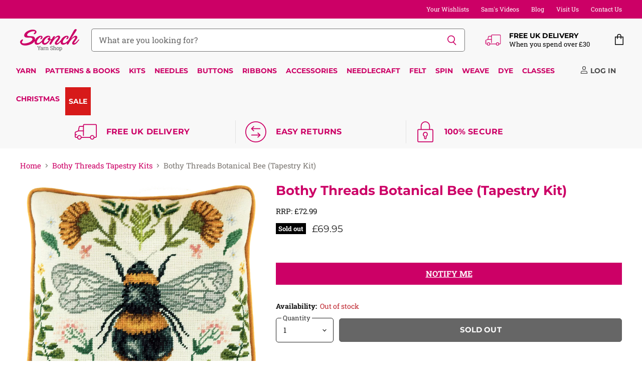

--- FILE ---
content_type: text/html; charset=utf-8
request_url: https://www.sconch.com/collections/bothy-tapestry-kits/products/bothy-threads-botanical-bee-tapestry-kit
body_size: 102071
content:
<!doctype html>
<html class="no-js no-touch" lang="en">
  <head>
    <meta charset="utf-8">
    <meta http-equiv="X-UA-Compatible" content="IE=edge,chrome=1">
    <meta name="viewport" content="width=device-width,initial-scale=1" />

    <!-- Preconnect Domains -->
    <link rel="preconnect" href="https://cdn.shopify.com" crossorigin>
    <link rel="preconnect" href="https://fonts.shopify.com" crossorigin>
    <link rel="preconnect" href="https://monorail-edge.shopifysvc.com">

    
      <link rel="preconnect" href="https://connect.facebook.net" crossorigin>
    
    
      <link rel="preconnect" href="https://www.google-analytics.com" crossorigin>
    

    <!-- Preload Assets -->
    <link rel="preload" href="//www.sconch.com/cdn/shop/t/112/assets/api.js?v=53513403336323676991744890780" as="script">

    

    <link rel="preload" href="//www.sconch.com/cdn/shop/t/112/assets/superstore.js?v=35795384425480253651744890781" as="script"><title>Bothy Threads Botanical Bee (Tapestry Kit) — Sconch Yarn Shop</title>

    
      <meta name="description" content="This kit contains: 12 count full colour printed Zweigart interlock canvas Appletons Tapestry wools Needle Stitch diagram and instructions. Finished size 36cm by 36cm. Cushion backing and pad are not included.">
    

    
  <link rel="shortcut icon" href="//www.sconch.com/cdn/shop/files/favicon_32x32.png?v=1613715334" type="image/png">


    
      <link rel="canonical" href="https://www.sconch.com/products/bothy-threads-botanical-bee-tapestry-kit" />
    

    
    















<meta property="og:site_name" content="Sconch Yarn Shop">
<meta property="og:url" content="https://www.sconch.com/products/bothy-threads-botanical-bee-tapestry-kit">
<meta property="og:title" content="Bothy Threads Botanical Bee (Tapestry Kit)">
<meta property="og:type" content="website">
<meta property="og:description" content="This kit contains: 12 count full colour printed Zweigart interlock canvas Appletons Tapestry wools Needle Stitch diagram and instructions. Finished size 36cm by 36cm. Cushion backing and pad are not included.">




    
    
    

    
    
    <meta
      property="og:image"
      content="https://www.sconch.com/cdn/shop/products/TAP12-Botanical-Bee_1200x1200.webp?v=1665743901"
    />
    <meta
      property="og:image:secure_url"
      content="https://www.sconch.com/cdn/shop/products/TAP12-Botanical-Bee_1200x1200.webp?v=1665743901"
    />
    <meta property="og:image:width" content="1200" />
    <meta property="og:image:height" content="1200" />
    
    
    <meta property="og:image:alt" content="Social media image" />
  









  <meta name="twitter:site" content="@sconchyarnshop">








<meta name="twitter:title" content="Bothy Threads Botanical Bee (Tapestry Kit)">
<meta name="twitter:description" content="This kit contains: 12 count full colour printed Zweigart interlock canvas Appletons Tapestry wools Needle Stitch diagram and instructions. Finished size 36cm by 36cm. Cushion backing and pad are not included.">


    
    
    
      
      
      <meta name="twitter:card" content="summary">
    
    
    <meta
      property="twitter:image"
      content="https://www.sconch.com/cdn/shop/products/TAP12-Botanical-Bee_1200x1200_crop_center.webp?v=1665743901"
    />
    <meta property="twitter:image:width" content="1200" />
    <meta property="twitter:image:height" content="1200" />
    
    
    <meta property="twitter:image:alt" content="Social media image" />
  



    

    <link rel="preload" href="//www.sconch.com/cdn/fonts/montserrat/montserrat_n7.3c434e22befd5c18a6b4afadb1e3d77c128c7939.woff2" as="font" crossorigin="anonymous">

    
      <link rel="preload" as="style" href="//www.sconch.com/cdn/shop/t/112/assets/theme-critical.css?v=17895475268720622621758108596">
    
    
    <!-- starapps_core_start -->
<!-- This code is automatically managed by StarApps Studio -->
<!-- Please contact support@starapps.studio for any help -->
<!-- File location: snippets/starapps-core.liquid -->


    
<!-- starapps_core_end -->
    

  
  <script>window.performance && window.performance.mark && window.performance.mark('shopify.content_for_header.start');</script><meta name="google-site-verification" content="6Ug0a-s5Qu7Hcd4vrIc-iV789Olx3durwjwNddFIqkw">
<meta name="facebook-domain-verification" content="0blgbrz5hd0e6y3e2wp8dj4zcdueeh">
<meta name="facebook-domain-verification" content="u4d8rll0ck05y6bq8f1px4k79uz6qk">
<meta name="facebook-domain-verification" content="vot74eqvh0tto6u1az8dqu4k3cyp2r">
<meta name="facebook-domain-verification" content="gx1t4e2r6mbdeqrts3kexxpbh1ftkb">
<meta id="shopify-digital-wallet" name="shopify-digital-wallet" content="/26232160328/digital_wallets/dialog">
<meta name="shopify-checkout-api-token" content="762f4489adc6a77154cae86ff908afb6">
<meta id="in-context-paypal-metadata" data-shop-id="26232160328" data-venmo-supported="false" data-environment="production" data-locale="en_US" data-paypal-v4="true" data-currency="GBP">
<link rel="alternate" type="application/json+oembed" href="https://www.sconch.com/products/bothy-threads-botanical-bee-tapestry-kit.oembed">
<script async="async" src="/checkouts/internal/preloads.js?locale=en-GB"></script>
<link rel="preconnect" href="https://shop.app" crossorigin="anonymous">
<script async="async" src="https://shop.app/checkouts/internal/preloads.js?locale=en-GB&shop_id=26232160328" crossorigin="anonymous"></script>
<script id="apple-pay-shop-capabilities" type="application/json">{"shopId":26232160328,"countryCode":"GB","currencyCode":"GBP","merchantCapabilities":["supports3DS"],"merchantId":"gid:\/\/shopify\/Shop\/26232160328","merchantName":"Sconch Yarn Shop","requiredBillingContactFields":["postalAddress","email","phone"],"requiredShippingContactFields":["postalAddress","email","phone"],"shippingType":"shipping","supportedNetworks":["visa","maestro","masterCard","amex","discover","elo"],"total":{"type":"pending","label":"Sconch Yarn Shop","amount":"1.00"},"shopifyPaymentsEnabled":true,"supportsSubscriptions":true}</script>
<script id="shopify-features" type="application/json">{"accessToken":"762f4489adc6a77154cae86ff908afb6","betas":["rich-media-storefront-analytics"],"domain":"www.sconch.com","predictiveSearch":true,"shopId":26232160328,"locale":"en"}</script>
<script>var Shopify = Shopify || {};
Shopify.shop = "sconch-store.myshopify.com";
Shopify.locale = "en";
Shopify.currency = {"active":"GBP","rate":"1.0"};
Shopify.country = "GB";
Shopify.theme = {"name":"LIVE - Superstore (5.3.2) - 17\/04\/25","id":178955157881,"schema_name":"Superstore","schema_version":"5.3.2","theme_store_id":null,"role":"main"};
Shopify.theme.handle = "null";
Shopify.theme.style = {"id":null,"handle":null};
Shopify.cdnHost = "www.sconch.com/cdn";
Shopify.routes = Shopify.routes || {};
Shopify.routes.root = "/";</script>
<script type="module">!function(o){(o.Shopify=o.Shopify||{}).modules=!0}(window);</script>
<script>!function(o){function n(){var o=[];function n(){o.push(Array.prototype.slice.apply(arguments))}return n.q=o,n}var t=o.Shopify=o.Shopify||{};t.loadFeatures=n(),t.autoloadFeatures=n()}(window);</script>
<script>
  window.ShopifyPay = window.ShopifyPay || {};
  window.ShopifyPay.apiHost = "shop.app\/pay";
  window.ShopifyPay.redirectState = null;
</script>
<script id="shop-js-analytics" type="application/json">{"pageType":"product"}</script>
<script defer="defer" async type="module" src="//www.sconch.com/cdn/shopifycloud/shop-js/modules/v2/client.init-shop-cart-sync_DtuiiIyl.en.esm.js"></script>
<script defer="defer" async type="module" src="//www.sconch.com/cdn/shopifycloud/shop-js/modules/v2/chunk.common_CUHEfi5Q.esm.js"></script>
<script type="module">
  await import("//www.sconch.com/cdn/shopifycloud/shop-js/modules/v2/client.init-shop-cart-sync_DtuiiIyl.en.esm.js");
await import("//www.sconch.com/cdn/shopifycloud/shop-js/modules/v2/chunk.common_CUHEfi5Q.esm.js");

  window.Shopify.SignInWithShop?.initShopCartSync?.({"fedCMEnabled":true,"windoidEnabled":true});

</script>
<script defer="defer" async type="module" src="//www.sconch.com/cdn/shopifycloud/shop-js/modules/v2/client.payment-terms_CAtGlQYS.en.esm.js"></script>
<script defer="defer" async type="module" src="//www.sconch.com/cdn/shopifycloud/shop-js/modules/v2/chunk.common_CUHEfi5Q.esm.js"></script>
<script defer="defer" async type="module" src="//www.sconch.com/cdn/shopifycloud/shop-js/modules/v2/chunk.modal_BewljZkx.esm.js"></script>
<script type="module">
  await import("//www.sconch.com/cdn/shopifycloud/shop-js/modules/v2/client.payment-terms_CAtGlQYS.en.esm.js");
await import("//www.sconch.com/cdn/shopifycloud/shop-js/modules/v2/chunk.common_CUHEfi5Q.esm.js");
await import("//www.sconch.com/cdn/shopifycloud/shop-js/modules/v2/chunk.modal_BewljZkx.esm.js");

  
</script>
<script>
  window.Shopify = window.Shopify || {};
  if (!window.Shopify.featureAssets) window.Shopify.featureAssets = {};
  window.Shopify.featureAssets['shop-js'] = {"shop-cart-sync":["modules/v2/client.shop-cart-sync_DFoTY42P.en.esm.js","modules/v2/chunk.common_CUHEfi5Q.esm.js"],"init-fed-cm":["modules/v2/client.init-fed-cm_D2UNy1i2.en.esm.js","modules/v2/chunk.common_CUHEfi5Q.esm.js"],"init-shop-email-lookup-coordinator":["modules/v2/client.init-shop-email-lookup-coordinator_BQEe2rDt.en.esm.js","modules/v2/chunk.common_CUHEfi5Q.esm.js"],"shop-cash-offers":["modules/v2/client.shop-cash-offers_3CTtReFF.en.esm.js","modules/v2/chunk.common_CUHEfi5Q.esm.js","modules/v2/chunk.modal_BewljZkx.esm.js"],"shop-button":["modules/v2/client.shop-button_C6oxCjDL.en.esm.js","modules/v2/chunk.common_CUHEfi5Q.esm.js"],"init-windoid":["modules/v2/client.init-windoid_5pix8xhK.en.esm.js","modules/v2/chunk.common_CUHEfi5Q.esm.js"],"avatar":["modules/v2/client.avatar_BTnouDA3.en.esm.js"],"init-shop-cart-sync":["modules/v2/client.init-shop-cart-sync_DtuiiIyl.en.esm.js","modules/v2/chunk.common_CUHEfi5Q.esm.js"],"shop-toast-manager":["modules/v2/client.shop-toast-manager_BYv_8cH1.en.esm.js","modules/v2/chunk.common_CUHEfi5Q.esm.js"],"pay-button":["modules/v2/client.pay-button_FnF9EIkY.en.esm.js","modules/v2/chunk.common_CUHEfi5Q.esm.js"],"shop-login-button":["modules/v2/client.shop-login-button_CH1KUpOf.en.esm.js","modules/v2/chunk.common_CUHEfi5Q.esm.js","modules/v2/chunk.modal_BewljZkx.esm.js"],"init-customer-accounts-sign-up":["modules/v2/client.init-customer-accounts-sign-up_aj7QGgYS.en.esm.js","modules/v2/client.shop-login-button_CH1KUpOf.en.esm.js","modules/v2/chunk.common_CUHEfi5Q.esm.js","modules/v2/chunk.modal_BewljZkx.esm.js"],"init-shop-for-new-customer-accounts":["modules/v2/client.init-shop-for-new-customer-accounts_NbnYRf_7.en.esm.js","modules/v2/client.shop-login-button_CH1KUpOf.en.esm.js","modules/v2/chunk.common_CUHEfi5Q.esm.js","modules/v2/chunk.modal_BewljZkx.esm.js"],"init-customer-accounts":["modules/v2/client.init-customer-accounts_ppedhqCH.en.esm.js","modules/v2/client.shop-login-button_CH1KUpOf.en.esm.js","modules/v2/chunk.common_CUHEfi5Q.esm.js","modules/v2/chunk.modal_BewljZkx.esm.js"],"shop-follow-button":["modules/v2/client.shop-follow-button_CMIBBa6u.en.esm.js","modules/v2/chunk.common_CUHEfi5Q.esm.js","modules/v2/chunk.modal_BewljZkx.esm.js"],"lead-capture":["modules/v2/client.lead-capture_But0hIyf.en.esm.js","modules/v2/chunk.common_CUHEfi5Q.esm.js","modules/v2/chunk.modal_BewljZkx.esm.js"],"checkout-modal":["modules/v2/client.checkout-modal_BBxc70dQ.en.esm.js","modules/v2/chunk.common_CUHEfi5Q.esm.js","modules/v2/chunk.modal_BewljZkx.esm.js"],"shop-login":["modules/v2/client.shop-login_hM3Q17Kl.en.esm.js","modules/v2/chunk.common_CUHEfi5Q.esm.js","modules/v2/chunk.modal_BewljZkx.esm.js"],"payment-terms":["modules/v2/client.payment-terms_CAtGlQYS.en.esm.js","modules/v2/chunk.common_CUHEfi5Q.esm.js","modules/v2/chunk.modal_BewljZkx.esm.js"]};
</script>
<script>(function() {
  var isLoaded = false;
  function asyncLoad() {
    if (isLoaded) return;
    isLoaded = true;
    var urls = ["https:\/\/cloudsearch-1f874.kxcdn.com\/shopify.js?srp=\/a\/search\u0026shop=sconch-store.myshopify.com","https:\/\/cdn.506.io\/eg\/script.js?shop=sconch-store.myshopify.com","https:\/\/cdn.shopify.com\/s\/files\/1\/0262\/3216\/0328\/t\/104\/assets\/verify-meteor-menu.js?meteor_tier=premium\u0026shop=sconch-store.myshopify.com","https:\/\/cdn.logbase.io\/lb-upsell-wrapper.js?shop=sconch-store.myshopify.com","https:\/\/d3p29gcwgas9m8.cloudfront.net\/assets\/js\/index.js?shop=sconch-store.myshopify.com"];
    for (var i = 0; i < urls.length; i++) {
      var s = document.createElement('script');
      s.type = 'text/javascript';
      s.async = true;
      s.src = urls[i];
      var x = document.getElementsByTagName('script')[0];
      x.parentNode.insertBefore(s, x);
    }
  };
  if(window.attachEvent) {
    window.attachEvent('onload', asyncLoad);
  } else {
    window.addEventListener('load', asyncLoad, false);
  }
})();</script>
<script id="__st">var __st={"a":26232160328,"offset":0,"reqid":"33f898b1-0bdd-4f42-be25-9db6e580e0c3-1766947364","pageurl":"www.sconch.com\/collections\/bothy-tapestry-kits\/products\/bothy-threads-botanical-bee-tapestry-kit","u":"4bb1d3a1719b","p":"product","rtyp":"product","rid":7906203173108};</script>
<script>window.ShopifyPaypalV4VisibilityTracking = true;</script>
<script id="captcha-bootstrap">!function(){'use strict';const t='contact',e='account',n='new_comment',o=[[t,t],['blogs',n],['comments',n],[t,'customer']],c=[[e,'customer_login'],[e,'guest_login'],[e,'recover_customer_password'],[e,'create_customer']],r=t=>t.map((([t,e])=>`form[action*='/${t}']:not([data-nocaptcha='true']) input[name='form_type'][value='${e}']`)).join(','),a=t=>()=>t?[...document.querySelectorAll(t)].map((t=>t.form)):[];function s(){const t=[...o],e=r(t);return a(e)}const i='password',u='form_key',d=['recaptcha-v3-token','g-recaptcha-response','h-captcha-response',i],f=()=>{try{return window.sessionStorage}catch{return}},m='__shopify_v',_=t=>t.elements[u];function p(t,e,n=!1){try{const o=window.sessionStorage,c=JSON.parse(o.getItem(e)),{data:r}=function(t){const{data:e,action:n}=t;return t[m]||n?{data:e,action:n}:{data:t,action:n}}(c);for(const[e,n]of Object.entries(r))t.elements[e]&&(t.elements[e].value=n);n&&o.removeItem(e)}catch(o){console.error('form repopulation failed',{error:o})}}const l='form_type',E='cptcha';function T(t){t.dataset[E]=!0}const w=window,h=w.document,L='Shopify',v='ce_forms',y='captcha';let A=!1;((t,e)=>{const n=(g='f06e6c50-85a8-45c8-87d0-21a2b65856fe',I='https://cdn.shopify.com/shopifycloud/storefront-forms-hcaptcha/ce_storefront_forms_captcha_hcaptcha.v1.5.2.iife.js',D={infoText:'Protected by hCaptcha',privacyText:'Privacy',termsText:'Terms'},(t,e,n)=>{const o=w[L][v],c=o.bindForm;if(c)return c(t,g,e,D).then(n);var r;o.q.push([[t,g,e,D],n]),r=I,A||(h.body.append(Object.assign(h.createElement('script'),{id:'captcha-provider',async:!0,src:r})),A=!0)});var g,I,D;w[L]=w[L]||{},w[L][v]=w[L][v]||{},w[L][v].q=[],w[L][y]=w[L][y]||{},w[L][y].protect=function(t,e){n(t,void 0,e),T(t)},Object.freeze(w[L][y]),function(t,e,n,w,h,L){const[v,y,A,g]=function(t,e,n){const i=e?o:[],u=t?c:[],d=[...i,...u],f=r(d),m=r(i),_=r(d.filter((([t,e])=>n.includes(e))));return[a(f),a(m),a(_),s()]}(w,h,L),I=t=>{const e=t.target;return e instanceof HTMLFormElement?e:e&&e.form},D=t=>v().includes(t);t.addEventListener('submit',(t=>{const e=I(t);if(!e)return;const n=D(e)&&!e.dataset.hcaptchaBound&&!e.dataset.recaptchaBound,o=_(e),c=g().includes(e)&&(!o||!o.value);(n||c)&&t.preventDefault(),c&&!n&&(function(t){try{if(!f())return;!function(t){const e=f();if(!e)return;const n=_(t);if(!n)return;const o=n.value;o&&e.removeItem(o)}(t);const e=Array.from(Array(32),(()=>Math.random().toString(36)[2])).join('');!function(t,e){_(t)||t.append(Object.assign(document.createElement('input'),{type:'hidden',name:u})),t.elements[u].value=e}(t,e),function(t,e){const n=f();if(!n)return;const o=[...t.querySelectorAll(`input[type='${i}']`)].map((({name:t})=>t)),c=[...d,...o],r={};for(const[a,s]of new FormData(t).entries())c.includes(a)||(r[a]=s);n.setItem(e,JSON.stringify({[m]:1,action:t.action,data:r}))}(t,e)}catch(e){console.error('failed to persist form',e)}}(e),e.submit())}));const S=(t,e)=>{t&&!t.dataset[E]&&(n(t,e.some((e=>e===t))),T(t))};for(const o of['focusin','change'])t.addEventListener(o,(t=>{const e=I(t);D(e)&&S(e,y())}));const B=e.get('form_key'),M=e.get(l),P=B&&M;t.addEventListener('DOMContentLoaded',(()=>{const t=y();if(P)for(const e of t)e.elements[l].value===M&&p(e,B);[...new Set([...A(),...v().filter((t=>'true'===t.dataset.shopifyCaptcha))])].forEach((e=>S(e,t)))}))}(h,new URLSearchParams(w.location.search),n,t,e,['guest_login'])})(!0,!0)}();</script>
<script integrity="sha256-4kQ18oKyAcykRKYeNunJcIwy7WH5gtpwJnB7kiuLZ1E=" data-source-attribution="shopify.loadfeatures" defer="defer" src="//www.sconch.com/cdn/shopifycloud/storefront/assets/storefront/load_feature-a0a9edcb.js" crossorigin="anonymous"></script>
<script crossorigin="anonymous" defer="defer" src="//www.sconch.com/cdn/shopifycloud/storefront/assets/shopify_pay/storefront-65b4c6d7.js?v=20250812"></script>
<script data-source-attribution="shopify.dynamic_checkout.dynamic.init">var Shopify=Shopify||{};Shopify.PaymentButton=Shopify.PaymentButton||{isStorefrontPortableWallets:!0,init:function(){window.Shopify.PaymentButton.init=function(){};var t=document.createElement("script");t.src="https://www.sconch.com/cdn/shopifycloud/portable-wallets/latest/portable-wallets.en.js",t.type="module",document.head.appendChild(t)}};
</script>
<script data-source-attribution="shopify.dynamic_checkout.buyer_consent">
  function portableWalletsHideBuyerConsent(e){var t=document.getElementById("shopify-buyer-consent"),n=document.getElementById("shopify-subscription-policy-button");t&&n&&(t.classList.add("hidden"),t.setAttribute("aria-hidden","true"),n.removeEventListener("click",e))}function portableWalletsShowBuyerConsent(e){var t=document.getElementById("shopify-buyer-consent"),n=document.getElementById("shopify-subscription-policy-button");t&&n&&(t.classList.remove("hidden"),t.removeAttribute("aria-hidden"),n.addEventListener("click",e))}window.Shopify?.PaymentButton&&(window.Shopify.PaymentButton.hideBuyerConsent=portableWalletsHideBuyerConsent,window.Shopify.PaymentButton.showBuyerConsent=portableWalletsShowBuyerConsent);
</script>
<script data-source-attribution="shopify.dynamic_checkout.cart.bootstrap">document.addEventListener("DOMContentLoaded",(function(){function t(){return document.querySelector("shopify-accelerated-checkout-cart, shopify-accelerated-checkout")}if(t())Shopify.PaymentButton.init();else{new MutationObserver((function(e,n){t()&&(Shopify.PaymentButton.init(),n.disconnect())})).observe(document.body,{childList:!0,subtree:!0})}}));
</script>
<script id='scb4127' type='text/javascript' async='' src='https://www.sconch.com/cdn/shopifycloud/privacy-banner/storefront-banner.js'></script><link id="shopify-accelerated-checkout-styles" rel="stylesheet" media="screen" href="https://www.sconch.com/cdn/shopifycloud/portable-wallets/latest/accelerated-checkout-backwards-compat.css" crossorigin="anonymous">
<style id="shopify-accelerated-checkout-cart">
        #shopify-buyer-consent {
  margin-top: 1em;
  display: inline-block;
  width: 100%;
}

#shopify-buyer-consent.hidden {
  display: none;
}

#shopify-subscription-policy-button {
  background: none;
  border: none;
  padding: 0;
  text-decoration: underline;
  font-size: inherit;
  cursor: pointer;
}

#shopify-subscription-policy-button::before {
  box-shadow: none;
}

      </style>

<script>window.performance && window.performance.mark && window.performance.mark('shopify.content_for_header.end');</script>

    <script>
      document.documentElement.className=document.documentElement.className.replace(/\bno-js\b/,'js');
      if(window.Shopify&&window.Shopify.designMode)document.documentElement.className+=' in-theme-editor';
      if(('ontouchstart' in window)||window.DocumentTouch&&document instanceof DocumentTouch)document.documentElement.className=document.documentElement.className.replace(/\bno-touch\b/,'has-touch');
    </script>

    <script src="//www.sconch.com/cdn/shop/t/112/assets/api.js?v=53513403336323676991744890780" defer></script>

    
      <link href="//www.sconch.com/cdn/shop/t/112/assets/theme-critical.css?v=17895475268720622621758108596" rel="stylesheet" type="text/css" media="all" data-styles-above-fold />
      <link rel="preload" as="style" href="//www.sconch.com/cdn/shop/t/112/assets/theme.css?v=112373942264217355291758108596">
    

    

    
    <script>
      window.Theme = window.Theme || {};
      window.Theme.version = '5.3.2';
      window.Theme.name = 'Superstore';
      window.Theme.routes = {
        "root_url": "/",
        "account_url": "/account",
        "account_login_url": "https://www.sconch.com/customer_authentication/redirect?locale=en&region_country=GB",
        "account_logout_url": "/account/logout",
        "account_register_url": "https://account.sconch.com?locale=en",
        "account_addresses_url": "/account/addresses",
        "collections_url": "/collections",
        "all_products_collection_url": "/collections/all",
        "search_url": "/search",
        "predictive_search_url": "/search/suggest",
        "cart_url": "/cart",
        "cart_add_url": "/cart/add",
        "cart_change_url": "/cart/change",
        "cart_clear_url": "/cart/clear",
        "product_recommendations_url": "/recommendations/products",
      };
    </script>
    
<style>
  .jdgm-rev .jdgm-rev__pic-link { height: 590px !important;}
</style>
  

<!-- BEGIN app block: shopify://apps/ot-theme-sections/blocks/otsb-style/45c0d634-d78b-458c-8bca-17086e7d65aa --><link href="//cdn.shopify.com/extensions/019ae8ae-0a16-7d09-8927-ca1fd0dc1f6d/xpify-front-base-85/assets/otsb-style.min.css" rel="stylesheet" type="text/css" media="all" />
<script>
  window.otsb={main_script_enabled:true,sliderScript:"https://cdn.shopify.com/extensions/019ae8ae-0a16-7d09-8927-ca1fd0dc1f6d/xpify-front-base-85/assets/otsb-splide.min.js",loadedScript:window?.otsb?.loadedScript||[],components:{splides:{}}};
</script><script src="https://cdn.shopify.com/extensions/019ae8ae-0a16-7d09-8927-ca1fd0dc1f6d/xpify-front-base-85/assets/otsb-script.min.js" defer="defer"></script>

<!-- END app block --><!-- BEGIN app block: shopify://apps/meteor-mega-menu/blocks/app_embed/9412d6a7-f8f8-4d65-b9ae-2737c2f0f45b -->


    <script>
        window.MeteorMenu = {
            // These will get handled by the Meteor class constructor
            registeredCallbacks: [],
            api: {
                on: (eventName, callback) => {
                    window.MeteorMenu.registeredCallbacks.push([eventName, callback]);
                }
            },
            revisionFileUrl: "\/\/www.sconch.com\/cdn\/shop\/files\/meteor-mega-menus.json?v=4455318713650944926",
            storefrontAccessToken: "900884fc0d0390458420c3969250a72e",
            localeRootPath: "\/",
            languageCode: "en".toUpperCase(),
            countryCode: "GB",
            shop: {
                domain: "www.sconch.com",
                permanentDomain: "sconch-store.myshopify.com",
                moneyFormat: "£{{amount}}",
                currency: "GBP"
            },
            options: {
                desktopSelector: "",
                mobileSelector: "",
                disableDesktop: false,
                disableMobile: false,
                navigationLinkSpacing: 10.1,
                navigationLinkCaretStyle: "filled",
                menuDisplayAnimation: "fade",
                menuCenterInViewport: true,
                menuVerticalOffset: 0,
                menuVerticalPadding: 5,
                menuJustifyContent: "flex-start",
                menuFontSize: 14,
                menuFontWeight: "700",
                menuTextTransform: "uppercase",
                menuDisplayAction: "hover",
                menuDisplayDelay: "400",
                externalLinksInNewTab: "true",
                mobileBreakpoint: 0,
                addonsEnabled: false
            }
        }
    </script>

<style data-app-injected='MeteorMenu'>
        .Meteor-DesktopNavigation li>a {
  color: var(--jdgm-primary-color) !important;
  text-transform: uppercase;
  font-weight: 600;
}

.Meteor-DesktopNavigation li>a[href="/collections/sale"] {
  color: white !important;
  background-color: #D71A1B;
  padding: 10px !important;
}
    </style><!-- END app block --><!-- BEGIN app block: shopify://apps/xcloud-search-product-filter/blocks/cloudsearch_opt/8ddbd0bf-e311-492e-ab28-69d0ad268fac --><!-- END app block --><!-- BEGIN app block: shopify://apps/tabs-studio/blocks/global_embed_block/19980fb9-f2ca-4ada-ad36-c0364c3318b8 -->
<style id="tabs-by-station-custom-styles">
  .station-tabs .station-tabs-content-inner{border-radius:3px !important;background-color:#f4f4f5 !important;padding:24px !important;}.station-tabs.mod-full-width .station-tabs-content-inner, .station-tabs .station-tabs-tabset.mod-vertical .station-tabs-content-inner{border-radius:0 !important;padding:10px 24px 24px !important;border-width:0 !important;}.station-tabs .station-tabs-tabcontent{border-radius:3px !important;background-color:#f4f4f5 !important;padding:24px !important;}.station-tabs.mod-full-width .station-tabs-tabcontent, .station-tabs .station-tabs-tabset.mod-vertical .station-tabs-tabcontent{border-radius:0 !important;padding:10px 24px 24px !important;border-width:0 !important;}.station-tabs .station-tabs-link{border-radius:3px 3px 0 0 !important;padding:12px 24px !important;border-width:0px !important;color:#71717a !important;font-weight:500 !important;}.station-tabs.mod-full-width .station-tabs-link, .station-tabs .station-tabs-tabset.mod-vertical .station-tabs-link{border-radius:0 !important;padding:14px 24px !important;border-width:1px 0 0 !important;border-color:#e4e4e7 !important;}.station-tabs .station-tabs-tab{border-radius:3px 3px 0 0 !important;padding:12px 24px !important;border-width:0px !important;color:#71717a !important;font-weight:500 !important;}.station-tabs.mod-full-width .station-tabs-tab, .station-tabs .station-tabs-tabset.mod-vertical .station-tabs-tab{border-radius:0 !important;padding:14px 24px !important;border-width:1px 0 0 !important;border-color:#e4e4e7 !important;}.station-tabs .station-tabs-content-inner > :first-child{margin-top:0 !important;}.station-tabs .station-tabs-tabcontent > :first-child{margin-top:0 !important;}.station-tabs .station-tabs-content-inner > :last-child{margin-bottom:0 !important;}.station-tabs .station-tabs-tabcontent > :last-child{margin-bottom:0 !important;}.station-tabs .station-tabs-link.is-active{background-color:#f4f4f5 !important;background-color:#f4f4f5 !important;color:currentColor !important;}.station-tabs .station-tabs-tab.is-active{background-color:#f4f4f5 !important;background-color:#f4f4f5 !important;color:currentColor !important;}.station-tabs .station-tabs-link:hover{color:currentColor !important;}.station-tabs .station-tabs-tab:hover{color:currentColor !important;}.station-tabs .station-tabs-link.is-active:hover{color:currentColor !important;}.station-tabs .station-tabs-tab.is-active:hover{color:currentColor !important;}.station-tabs.mod-full-width , .station-tabs .station-tabs-tabset.mod-vertical {border-width:1px !important;border-radius:3px !important;border-color:#e4e4e7 !important;}.station-tabs.mod-full-width .station-tabs-tabset, .station-tabs .station-tabs-tabset.mod-vertical .station-tabs-tabset{border-width:1px !important;border-radius:3px !important;border-color:#e4e4e7 !important;}.station-tabs.mod-full-width .station-tabs-link:first-of-type, .station-tabs .station-tabs-tabset.mod-vertical .station-tabs-link:first-of-type{border-width:0 !important;}.station-tabs.mod-full-width .station-tabs-tabtitle:first-of-type .station-tabs-tab, .station-tabs .station-tabs-tabset.mod-vertical .station-tabs-tabtitle:first-of-type .station-tabs-tab{border-width:0 !important;}
  
</style>

<script id="station-tabs-data-json" type="application/json">{
  "globalAbove": null,
  "globalBelow": null,
  "proTabsHTML": "\u003ch3 class=\"station-tabs-tabtitle\"\u003e\n      \u003cspan data-pro-tab-id=\"78902\" class=\"station-tabs-tab mod-pro-tab\" data-type=\"relocate\" data-position=\"1\" data-label=\"Product Attributes Tab\"\u003e\n        \u003cspan class=\"station-tabs-tabtext\"\u003eProduct Details\u003c\/span\u003e\n      \u003c\/span\u003e\n    \u003c\/h3\u003e\n    \u003cdiv data-pro-tab-id=\"78902\" class=\"station-tabs-tabpanel\" data-type=\"relocate\"\u003e\n      \u003cdiv class=\"station-tabs-tabcontent\"\u003e\u003cdiv data-tabs-relocate=\".product-attributes\"\u003e\u003c\/div\u003e\n\u003c\/div\u003e\n    \u003c\/div\u003e\n\u003ch3 class=\"station-tabs-tabtitle\"\u003e\n      \u003cspan data-pro-tab-id=\"78903\" class=\"station-tabs-tab mod-pro-tab\" data-type=\"text\" data-position=\"4\"\u003e\n        \u003cspan class=\"station-tabs-tabtext\"\u003eDelivery Information\u003c\/span\u003e\n      \u003c\/span\u003e\n    \u003c\/h3\u003e\n    \u003cdiv data-pro-tab-id=\"78903\" class=\"station-tabs-tabpanel\" data-type=\"text\"\u003e\n      \u003cdiv class=\"station-tabs-tabcontent\"\u003e\u003ch2\u003e\u003cstrong style=\"font-size: 1.4rem;\"\u003eUK SHIPPING CHARGES\u003c\/strong\u003e\u003c\/h2\u003e\n\u003cdiv id=\"ukdelinfo\"\u003e\n\u003ctable\u003e\n\u003cthead\u003e\n\u003ctr\u003e\n\u003ctd\u003e\u003cstrong\u003eShipping Type\u003c\/strong\u003e\u003c\/td\u003e\n\u003ctd\u003e\u003cstrong\u003eOrders up to \u0026pound;30\u003c\/strong\u003e\u003c\/td\u003e\n\u003ctd\u003e\u003cstrong\u003eOrders over \u0026pound;30\u003c\/strong\u003e\u003c\/td\u003e\n\u003c\/tr\u003e\n\u003c\/thead\u003e\n\u003ctbody\u003e\n\u003ctr\u003e\n\u003ctd\u003eUK\u0026nbsp;Economy Shipping (Royal Mail Tracked 48)\u003c\/td\u003e\n\u003ctd\u003e\u0026pound;3.95\u003c\/td\u003e\n\u003ctd\u003eFREE\u003c\/td\u003e\n\u003c\/tr\u003e\n\u003ctr\u003e\n\u003ctd\u003eUK\u0026nbsp;Standard\u0026nbsp;Shipping (Royal Mail\u0026nbsp;Tracked 24)\u003c\/td\u003e\n\u003ctd\u003e\u0026pound;4.95\u003c\/td\u003e\n\u003ctd\u003e\u0026pound;1.00\u003c\/td\u003e\n\u003c\/tr\u003e\n\u003c\/tbody\u003e\n\u003c\/table\u003e\n\u003c\/div\u003e\n\u003cp\u003e\u003cem\u003e\u003cstrong\u003eN.B. Whilst Royal Mail report that at least 98.5% of 1st Class \/ Tracked 24 post arrives within 1-2 days, neither Royal Mail nor Sconch guarantee delivery times.\u003c\/strong\u003e\u003c\/em\u003e\u003c\/p\u003e\n\u003cp\u003e\u003cstrong\u003e\u003ca title=\"Shipping Policy\" href=\"https:\/\/www.sconch.com\/policies\/shipping-policy\" target=\"_blank\" rel=\"noopener\"\u003eClick here for full details including our Shipping Policy and prices for international orders.\u003c\/a\u003e\u003c\/strong\u003e\u003c\/p\u003e\n\u003c\/div\u003e\n    \u003c\/div\u003e\n\u003ch3 class=\"station-tabs-tabtitle\"\u003e\n      \u003cspan data-pro-tab-id=\"78904\" class=\"station-tabs-tab mod-pro-tab\" data-type=\"text\" data-position=\"5\"\u003e\n        \u003cspan class=\"station-tabs-tabtext\"\u003eReturns \u0026 Replacements\u003c\/span\u003e\n      \u003c\/span\u003e\n    \u003c\/h3\u003e\n    \u003cdiv data-pro-tab-id=\"78904\" class=\"station-tabs-tabpanel\" data-type=\"text\"\u003e\n      \u003cdiv class=\"station-tabs-tabcontent\"\u003e\u003cp\u003eIf you are unhappy with your purchase or simply change your mind, you can return any items to us within 14 days of you receiving them.\u003c\/p\u003e\n\u003cp\u003eAll items must be in their original, resaleable condition.\u003c\/p\u003e\n\u003cp\u003eYou are responsible for the cost of returning items to us (unless they are faulty) and we recommend using a tracked service as we cannot refund any packages which go missing in the post.\u003c\/p\u003e\n\u003cp\u003e\u003cstrong\u003e\u003ca href=\"..\/policies\/refund-policy\"\u003eClick here for full details including our Refund Policy.\u003c\/a\u003e\u003c\/strong\u003e\u003c\/p\u003e\n\u003c\/div\u003e\n    \u003c\/div\u003e",
  "productTitle": "Bothy Threads Botanical Bee (Tapestry Kit)",
  "productDescription": "\u003cp\u003eThis kit contains:\u003c\/p\u003e\n\u003cul\u003e\n\u003cli\u003e12 count full colour printed Zweigart interlock canvas\u003c\/li\u003e\n\u003cli\u003eAppletons Tapestry wools\u003c\/li\u003e\n\u003cli\u003eNeedle\u003c\/li\u003e\n\u003cli\u003eStitch diagram and instructions.\u003c\/li\u003e\n\u003c\/ul\u003e\n\u003cp\u003eFinished size 36cm by 36cm.\u003c\/p\u003e\n\u003cp\u003eCushion backing and pad are not included.\u003c\/p\u003e",
  "icons": []
}</script>

<script>
  document.documentElement.classList.add('tabsst-loading');var _stationTabsCustomScript = function() {
    document.addEventListener("stationTabsInstanceReady", function(e) {
  var Tabs = window.Station.Apps.Tabs;
  
    
  
    
  
    
  
    
  
    
  
    
  
    
  
});
  }
  document.addEventListener('stationTabsLegacyAPILoaded', function(e) {
    e.detail.isLegacy = true;
    e.detail.settings.init_on_load = false;
    _stationTabsCustomScript.call(e.detail);});

  document.addEventListener('stationTabsAPIReady', function(e) {
    var Tabs = e.detail;

    if (Tabs.appSettings) {
      Tabs.appSettings = {"default_tab":true,"default_tab_title":"Description","show_stop_element":true,"layout":"breakpoint","layout_breakpoint":768,"deep_links":true,"clean_content_level":"basic_tags","open_first_tab":true,"allow_multiple_open":false,"remove_empty_tabs":false,"default_tab_translations":null};
      Tabs.appSettings = {lang: 'en'};

      Tabs.appSettings = {
        indicatorType: "chevrons",
        indicatorPlacement: "after"
      };
    }

    if (Tabs.createInstance) { _stationTabsCustomScript.call(Tabs); }var elements = [];
          Tabs.init(elements, {
            replace: false
          });
  });

  
</script>

<svg style="display:none" aria-hidden="true">
  <defs>
    
  </defs>
</svg>

<!-- END app block --><!-- BEGIN app block: shopify://apps/judge-me-reviews/blocks/judgeme_core/61ccd3b1-a9f2-4160-9fe9-4fec8413e5d8 --><!-- Start of Judge.me Core -->




<link rel="dns-prefetch" href="https://cdnwidget.judge.me">
<link rel="dns-prefetch" href="https://cdn.judge.me">
<link rel="dns-prefetch" href="https://cdn1.judge.me">
<link rel="dns-prefetch" href="https://api.judge.me">

<script data-cfasync='false' class='jdgm-settings-script'>window.jdgmSettings={"pagination":5,"disable_web_reviews":true,"badge_no_review_text":"No reviews","badge_n_reviews_text":"{{ n }} review/reviews","badge_star_color":"#cc0066","hide_badge_preview_if_no_reviews":true,"badge_hide_text":true,"enforce_center_preview_badge":false,"widget_title":"Customer Reviews","widget_open_form_text":"Write a review","widget_close_form_text":"Cancel review","widget_refresh_page_text":"Refresh page","widget_summary_text":"Based on {{ number_of_reviews }} review/reviews","widget_no_review_text":"Be the first to write a review","widget_name_field_text":"Display name","widget_verified_name_field_text":"Verified Name (public)","widget_name_placeholder_text":"Display name","widget_required_field_error_text":"This field is required.","widget_email_field_text":"Email address","widget_verified_email_field_text":"Verified Email (private, can not be edited)","widget_email_placeholder_text":"Your email address","widget_email_field_error_text":"Please enter a valid email address.","widget_rating_field_text":"Rating","widget_review_title_field_text":"Review Title","widget_review_title_placeholder_text":"Give your review a title","widget_review_body_field_text":"Review content","widget_review_body_placeholder_text":"Start writing here...","widget_pictures_field_text":"Picture/Video (optional)","widget_submit_review_text":"Submit Review","widget_submit_verified_review_text":"Submit Verified Review","widget_submit_success_msg_with_auto_publish":"Thank you! Please refresh the page in a few moments to see your review. You can remove or edit your review by logging into \u003ca href='https://judge.me/login' target='_blank' rel='nofollow noopener'\u003eJudge.me\u003c/a\u003e","widget_submit_success_msg_no_auto_publish":"Thank you! Your review will be published as soon as it is approved by the shop admin. You can remove or edit your review by logging into \u003ca href='https://judge.me/login' target='_blank' rel='nofollow noopener'\u003eJudge.me\u003c/a\u003e","widget_show_default_reviews_out_of_total_text":"Showing {{ n_reviews_shown }} out of {{ n_reviews }} reviews.","widget_show_all_link_text":"Show all","widget_show_less_link_text":"Show less","widget_author_said_text":"{{ reviewer_name }} said:","widget_days_text":"{{ n }} days ago","widget_weeks_text":"{{ n }} week/weeks ago","widget_months_text":"{{ n }} month/months ago","widget_years_text":"{{ n }} year/years ago","widget_yesterday_text":"Yesterday","widget_today_text":"Today","widget_replied_text":"\u003e\u003e {{ shop_name }} replied:","widget_read_more_text":"Read more","widget_reviewer_name_as_initial":"last_initial","widget_rating_filter_color":"#cc0066","widget_rating_filter_see_all_text":"See all reviews","widget_sorting_most_recent_text":"Most Recent","widget_sorting_highest_rating_text":"Highest Rating","widget_sorting_lowest_rating_text":"Lowest Rating","widget_sorting_with_pictures_text":"Only Pictures","widget_sorting_most_helpful_text":"Most Helpful","widget_open_question_form_text":"Ask a question","widget_reviews_subtab_text":"Reviews","widget_questions_subtab_text":"Questions","widget_question_label_text":"Question","widget_answer_label_text":"Answer","widget_question_placeholder_text":"Write your question here","widget_submit_question_text":"Submit Question","widget_question_submit_success_text":"Thank you for your question! We will notify you once it gets answered.","widget_star_color":"#cc0066","verified_badge_text":"Verified","verified_badge_bg_color":"#cc0066","verified_badge_text_color":"#ffffff","verified_badge_placement":"left-of-reviewer-name","widget_review_max_height":"","widget_hide_border":false,"widget_social_share":true,"widget_thumb":true,"widget_review_location_show":true,"widget_location_format":"country_iso_code","all_reviews_include_out_of_store_products":true,"all_reviews_out_of_store_text":"(discontinued)","all_reviews_pagination":100,"all_reviews_product_name_prefix_text":"about","enable_review_pictures":true,"enable_question_anwser":false,"widget_theme":"leex","review_date_format":"timestamp","default_sort_method":"pictures-first","widget_product_reviews_subtab_text":"Product Reviews","widget_shop_reviews_subtab_text":"Shop Reviews","widget_write_a_store_review_text":"Write a Store Review","widget_other_languages_heading":"Reviews in Other Languages","widget_translate_review_text":"Translate review to {{ language }}","widget_translating_review_text":"Translating...","widget_show_original_translation_text":"Show original ({{ language }})","widget_translate_review_failed_text":"Review couldn't be translated.","widget_translate_review_retry_text":"Retry","widget_translate_review_try_again_later_text":"Try again later","show_product_url_for_grouped_product":false,"widget_sorting_pictures_first_text":"Pictures First","show_pictures_on_all_rev_page_mobile":true,"show_pictures_on_all_rev_page_desktop":true,"floating_tab_hide_mobile_install_preference":false,"floating_tab_button_name":"★ Reviews","floating_tab_title":"Let customers speak for us","floating_tab_button_color":"","floating_tab_button_background_color":"","floating_tab_url":"","floating_tab_url_enabled":true,"floating_tab_tab_style":"text","all_reviews_text_badge_text":"Customers rate us {{ shop.metafields.judgeme.all_reviews_rating | round: 1 }}/5 based on {{ shop.metafields.judgeme.all_reviews_count }} reviews.","all_reviews_text_badge_text_branded_style":"{{ shop.metafields.judgeme.all_reviews_rating | round: 1 }} out of 5 stars based on {{ shop.metafields.judgeme.all_reviews_count }} reviews","is_all_reviews_text_badge_a_link":true,"show_stars_for_all_reviews_text_badge":true,"all_reviews_text_badge_url":"","all_reviews_text_style":"text","all_reviews_text_color_style":"judgeme_brand_color","all_reviews_text_color":"#108474","all_reviews_text_show_jm_brand":true,"featured_carousel_show_header":false,"featured_carousel_title":"What our customers say...","featured_carousel_count_text":"from {{ n }} reviews","featured_carousel_add_link_to_all_reviews_page":true,"featured_carousel_url":"","featured_carousel_show_images":true,"featured_carousel_autoslide_interval":15,"featured_carousel_arrows_on_the_sides":true,"featured_carousel_height":250,"featured_carousel_width":80,"featured_carousel_image_size":0,"featured_carousel_image_height":250,"featured_carousel_arrow_color":"#cc0066","verified_count_badge_style":"vintage","verified_count_badge_orientation":"horizontal","verified_count_badge_color_style":"judgeme_brand_color","verified_count_badge_color":"#108474","is_verified_count_badge_a_link":false,"verified_count_badge_url":"","verified_count_badge_show_jm_brand":true,"widget_rating_preset_default":0,"widget_first_sub_tab":"product-reviews","widget_show_histogram":true,"widget_histogram_use_custom_color":true,"widget_pagination_use_custom_color":true,"widget_star_use_custom_color":true,"widget_verified_badge_use_custom_color":true,"widget_write_review_use_custom_color":false,"picture_reminder_submit_button":"Upload Pictures","enable_review_videos":false,"mute_video_by_default":true,"widget_sorting_videos_first_text":"Videos First","widget_review_pending_text":"Pending","featured_carousel_items_for_large_screen":3,"social_share_options_order":"Facebook,Pinterest,Twitter","remove_microdata_snippet":true,"disable_json_ld":false,"enable_json_ld_products":true,"preview_badge_show_question_text":false,"preview_badge_no_question_text":"No questions","preview_badge_n_question_text":"{{ number_of_questions }} question/questions","qa_badge_show_icon":true,"qa_badge_icon_color":"#cc0066","qa_badge_position":"below","remove_judgeme_branding":true,"widget_add_search_bar":false,"widget_search_bar_placeholder":"Search reviews","widget_sorting_verified_only_text":"Verified only","featured_carousel_theme":"focused","featured_carousel_show_rating":true,"featured_carousel_show_title":true,"featured_carousel_show_body":true,"featured_carousel_show_date":false,"featured_carousel_show_reviewer":true,"featured_carousel_show_product":false,"featured_carousel_header_background_color":"#108474","featured_carousel_header_text_color":"#ffffff","featured_carousel_name_product_separator":"reviewed","featured_carousel_full_star_background":"#108474","featured_carousel_empty_star_background":"#dadada","featured_carousel_vertical_theme_background":"#f9fafb","featured_carousel_verified_badge_enable":false,"featured_carousel_verified_badge_color":"#108474","featured_carousel_border_style":"round","featured_carousel_review_line_length_limit":3,"featured_carousel_more_reviews_button_text":"Read more reviews","featured_carousel_view_product_button_text":"View product","all_reviews_page_load_reviews_on":"scroll","all_reviews_page_load_more_text":"Load More Reviews","disable_fb_tab_reviews":false,"enable_ajax_cdn_cache":false,"widget_public_name_text":"displayed publicly like","default_reviewer_name":"John Smith","default_reviewer_name_has_non_latin":true,"widget_reviewer_anonymous":"Anonymous","medals_widget_title":"Judge.me Review Medals","medals_widget_background_color":"#f9fafb","medals_widget_position":"footer_all_pages","medals_widget_border_color":"#f9fafb","medals_widget_verified_text_position":"left","medals_widget_use_monochromatic_version":false,"medals_widget_elements_color":"#108474","show_reviewer_avatar":false,"widget_invalid_yt_video_url_error_text":"Not a YouTube video URL","widget_max_length_field_error_text":"Please enter no more than {0} characters.","widget_show_country_flag":false,"widget_show_collected_via_shop_app":true,"widget_verified_by_shop_badge_style":"light","widget_verified_by_shop_text":"Verified by Shop","widget_show_photo_gallery":false,"widget_load_with_code_splitting":true,"widget_ugc_install_preference":false,"widget_ugc_title":"Made by us, Shared by you","widget_ugc_subtitle":"Tag us to see your picture featured in our page","widget_ugc_arrows_color":"#ffffff","widget_ugc_primary_button_text":"Buy Now","widget_ugc_primary_button_background_color":"#108474","widget_ugc_primary_button_text_color":"#ffffff","widget_ugc_primary_button_border_width":"0","widget_ugc_primary_button_border_style":"none","widget_ugc_primary_button_border_color":"#108474","widget_ugc_primary_button_border_radius":"25","widget_ugc_secondary_button_text":"Load More","widget_ugc_secondary_button_background_color":"#ffffff","widget_ugc_secondary_button_text_color":"#108474","widget_ugc_secondary_button_border_width":"2","widget_ugc_secondary_button_border_style":"solid","widget_ugc_secondary_button_border_color":"#108474","widget_ugc_secondary_button_border_radius":"25","widget_ugc_reviews_button_text":"View Reviews","widget_ugc_reviews_button_background_color":"#ffffff","widget_ugc_reviews_button_text_color":"#108474","widget_ugc_reviews_button_border_width":"2","widget_ugc_reviews_button_border_style":"solid","widget_ugc_reviews_button_border_color":"#108474","widget_ugc_reviews_button_border_radius":"25","widget_ugc_reviews_button_link_to":"judgeme-reviews-page","widget_ugc_show_post_date":true,"widget_ugc_max_width":"800","widget_rating_metafield_value_type":true,"widget_primary_color":"#cc0066","widget_enable_secondary_color":true,"widget_secondary_color":"#cfcfcf","widget_summary_average_rating_text":"{{ average_rating }} out of 5","widget_media_grid_title":"Customer photos","widget_media_grid_see_more_text":"See more","widget_round_style":false,"widget_show_product_medals":true,"widget_verified_by_judgeme_text":"Verified by Judge.me","widget_show_store_medals":true,"widget_verified_by_judgeme_text_in_store_medals":"Verified by Judge.me","widget_media_field_exceed_quantity_message":"Sorry, we can only accept {{ max_media }} for one review.","widget_media_field_exceed_limit_message":"{{ file_name }} is too large, please select a {{ media_type }} less than {{ size_limit }}MB.","widget_review_submitted_text":"Review Submitted!","widget_question_submitted_text":"Question Submitted!","widget_close_form_text_question":"Cancel","widget_write_your_answer_here_text":"Write your answer here","widget_enabled_branded_link":false,"widget_show_collected_by_judgeme":false,"widget_reviewer_name_color":"","widget_write_review_text_color":"","widget_write_review_bg_color":"","widget_collected_by_judgeme_text":"collected by Judge.me","widget_pagination_type":"load_more","widget_load_more_text":"Load More","widget_load_more_color":"#cc0066","widget_full_review_text":"Full Review","widget_read_more_reviews_text":"Read More Reviews","widget_read_questions_text":"Read Questions","widget_questions_and_answers_text":"Questions \u0026 Answers","widget_verified_by_text":"Verified by","widget_verified_text":"Verified","widget_number_of_reviews_text":"{{ number_of_reviews }} reviews","widget_back_button_text":"Back","widget_next_button_text":"Next","widget_custom_forms_filter_button":"Filters","custom_forms_style":"vertical","widget_show_review_information":false,"how_reviews_are_collected":"How reviews are collected?","widget_show_review_keywords":false,"widget_gdpr_statement":"How we use your data: We'll only contact you about the review you left, and only if necessary. By submitting your review, you agree to Judge.me's \u003ca href='https://judge.me/terms' target='_blank' rel='nofollow noopener'\u003eterms\u003c/a\u003e, \u003ca href='https://judge.me/privacy' target='_blank' rel='nofollow noopener'\u003eprivacy\u003c/a\u003e and \u003ca href='https://judge.me/content-policy' target='_blank' rel='nofollow noopener'\u003econtent\u003c/a\u003e policies.","widget_multilingual_sorting_enabled":false,"widget_translate_review_content_enabled":false,"widget_translate_review_content_method":"manual","popup_widget_review_selection":"automatically_with_pictures","popup_widget_round_border_style":true,"popup_widget_show_title":true,"popup_widget_show_body":true,"popup_widget_show_reviewer":false,"popup_widget_show_product":true,"popup_widget_show_pictures":true,"popup_widget_use_review_picture":true,"popup_widget_show_on_home_page":true,"popup_widget_show_on_product_page":true,"popup_widget_show_on_collection_page":true,"popup_widget_show_on_cart_page":true,"popup_widget_position":"bottom_left","popup_widget_first_review_delay":5,"popup_widget_duration":5,"popup_widget_interval":5,"popup_widget_review_count":5,"popup_widget_hide_on_mobile":true,"review_snippet_widget_round_border_style":true,"review_snippet_widget_card_color":"#FFFFFF","review_snippet_widget_slider_arrows_background_color":"#FFFFFF","review_snippet_widget_slider_arrows_color":"#000000","review_snippet_widget_star_color":"#CC0066","show_product_variant":false,"all_reviews_product_variant_label_text":"Variant: ","widget_show_verified_branding":false,"widget_show_review_title_input":true,"redirect_reviewers_invited_via_email":"review_widget","request_store_review_after_product_review":false,"request_review_other_products_in_order":false,"review_form_color_scheme":"default","review_form_corner_style":"square","review_form_star_color":{},"review_form_text_color":"#333333","review_form_background_color":"#ffffff","review_form_field_background_color":"#fafafa","review_form_button_color":{},"review_form_button_text_color":"#ffffff","review_form_modal_overlay_color":"#000000","review_content_screen_title_text":"How would you rate this product?","review_content_introduction_text":"We would love it if you would share a bit about your experience.","show_review_guidance_text":true,"one_star_review_guidance_text":"Poor","five_star_review_guidance_text":"Great","customer_information_screen_title_text":"About you","customer_information_introduction_text":"Please tell us more about you.","custom_questions_screen_title_text":"Your experience in more detail","custom_questions_introduction_text":"Here are a few questions to help us understand more about your experience.","review_submitted_screen_title_text":"Thanks for your review!","review_submitted_screen_thank_you_text":"We are processing it and it will appear on the store soon.","review_submitted_screen_email_verification_text":"Please confirm your email by clicking the link we just sent you. This helps us keep reviews authentic.","review_submitted_request_store_review_text":"Would you like to share your experience of shopping with us?","review_submitted_review_other_products_text":"Would you like to review these products?","store_review_screen_title_text":"Would you like to share your experience of shopping with us?","store_review_introduction_text":"We value your feedback and use it to improve. Please share any thoughts or suggestions you have.","reviewer_media_screen_title_picture_text":"Share a picture","reviewer_media_introduction_picture_text":"Upload a photo to support your review.","reviewer_media_screen_title_video_text":"Share a video","reviewer_media_introduction_video_text":"Upload a video to support your review.","reviewer_media_screen_title_picture_or_video_text":"Share a picture or video","reviewer_media_introduction_picture_or_video_text":"Upload a photo or video to support your review.","reviewer_media_youtube_url_text":"Paste your Youtube URL here","advanced_settings_next_step_button_text":"Next","advanced_settings_close_review_button_text":"Close","modal_write_review_flow":false,"write_review_flow_required_text":"Required","write_review_flow_privacy_message_text":"We respect your privacy.","write_review_flow_anonymous_text":"Post review as anonymous","write_review_flow_visibility_text":"This won't be visible to other customers.","write_review_flow_multiple_selection_help_text":"Select as many as you like","write_review_flow_single_selection_help_text":"Select one option","write_review_flow_required_field_error_text":"This field is required","write_review_flow_invalid_email_error_text":"Please enter a valid email address","write_review_flow_max_length_error_text":"Max. {{ max_length }} characters.","write_review_flow_media_upload_text":"\u003cb\u003eClick to upload\u003c/b\u003e or drag and drop","write_review_flow_gdpr_statement":"We'll only contact you about your review if necessary. By submitting your review, you agree to our \u003ca href='https://judge.me/terms' target='_blank' rel='nofollow noopener'\u003eterms and conditions\u003c/a\u003e and \u003ca href='https://judge.me/privacy' target='_blank' rel='nofollow noopener'\u003eprivacy policy\u003c/a\u003e.","rating_only_reviews_enabled":false,"show_negative_reviews_help_screen":false,"new_review_flow_help_screen_rating_threshold":3,"negative_review_resolution_screen_title_text":"Tell us more","negative_review_resolution_text":"Your experience matters to us. If there were issues with your purchase, we're here to help. Feel free to reach out to us, we'd love the opportunity to make things right.","negative_review_resolution_button_text":"Contact us","negative_review_resolution_proceed_with_review_text":"Leave a review","negative_review_resolution_subject":"Issue with purchase from {{ shop_name }}.{{ order_name }}","preview_badge_collection_page_install_status":false,"widget_review_custom_css":"","preview_badge_custom_css":"","preview_badge_stars_count":"5-stars","featured_carousel_custom_css":"","floating_tab_custom_css":"","all_reviews_widget_custom_css":"","medals_widget_custom_css":"","verified_badge_custom_css":"","all_reviews_text_custom_css":"","transparency_badges_collected_via_store_invite":false,"transparency_badges_from_another_provider":false,"transparency_badges_collected_from_store_visitor":false,"transparency_badges_collected_by_verified_review_provider":false,"transparency_badges_earned_reward":false,"transparency_badges_collected_via_store_invite_text":"Review collected via store invitation","transparency_badges_from_another_provider_text":"Review collected from another provider","transparency_badges_collected_from_store_visitor_text":"Review collected from a store visitor","transparency_badges_written_in_google_text":"Review written in Google","transparency_badges_written_in_etsy_text":"Review written in Etsy","transparency_badges_written_in_shop_app_text":"Review written in Shop App","transparency_badges_earned_reward_text":"Review earned a reward for future purchase","checkout_comment_extension_title_on_product_page":"Customer Comments","checkout_comment_extension_num_latest_comment_show":5,"checkout_comment_extension_format":"name_and_timestamp","checkout_comment_customer_name":"last_initial","checkout_comment_comment_notification":true,"preview_badge_collection_page_install_preference":true,"preview_badge_home_page_install_preference":false,"preview_badge_product_page_install_preference":true,"review_widget_install_preference":"Move widget to bottom of product page, please.","review_carousel_install_preference":false,"floating_reviews_tab_install_preference":"none","verified_reviews_count_badge_install_preference":false,"all_reviews_text_install_preference":false,"review_widget_best_location":true,"judgeme_medals_install_preference":false,"review_widget_revamp_enabled":false,"review_widget_header_theme":"default","review_widget_widget_title_enabled":true,"review_widget_header_text_size":"medium","review_widget_header_text_weight":"regular","review_widget_average_rating_style":"compact","review_widget_bar_chart_enabled":true,"review_widget_bar_chart_type":"numbers","review_widget_bar_chart_style":"standard","review_widget_reviews_section_theme":"default","review_widget_image_style":"thumbnails","review_widget_review_image_ratio":"square","review_widget_stars_size":"large","review_widget_verified_badge":"bold_badge","review_widget_review_title_text_size":"medium","review_widget_review_text_size":"medium","review_widget_review_text_length":"medium","review_widget_number_of_cards_desktop":3,"review_widget_custom_questions_answers_display":"always","review_widget_button_text_color":"#FFFFFF","review_widget_text_color":"#000000","review_widget_lighter_text_color":"#7B7B7B","review_widget_corner_styling":"soft","review_widget_review_word_singular":"Review","review_widget_review_word_plural":"Reviews","review_widget_voting_label":"Helpful?","platform":"shopify","branding_url":"https://app.judge.me/reviews/stores/sconchyarnshop","branding_text":"Powered by Judge.me","locale":"en","reply_name":"Sconch Yarn Shop","widget_version":"3.0","footer":true,"autopublish":true,"review_dates":true,"enable_custom_form":false,"shop_use_review_site":true,"shop_locale":"en","enable_multi_locales_translations":true,"show_review_title_input":true,"review_verification_email_status":"always","admin_email":"hugh@sconch.com,sam@sconch.com","can_be_branded":true,"reply_name_text":"Sconch Yarn Shop"};</script> <style class='jdgm-settings-style'>.jdgm-xx{left:0}:root{--jdgm-primary-color: #c06;--jdgm-secondary-color: #cfcfcf;--jdgm-star-color: #c06;--jdgm-write-review-text-color: white;--jdgm-write-review-bg-color: #cc0066;--jdgm-paginate-color: #cc0066;--jdgm-border-radius: 0;--jdgm-reviewer-name-color: #cc0066}.jdgm-histogram__bar-content{background-color:#cc0066}.jdgm-rev[data-verified-buyer=true] .jdgm-rev__icon.jdgm-rev__icon:after,.jdgm-rev__buyer-badge.jdgm-rev__buyer-badge{color:#ffffff;background-color:#cc0066}.jdgm-review-widget--small .jdgm-gallery.jdgm-gallery .jdgm-gallery__thumbnail-link:nth-child(8) .jdgm-gallery__thumbnail-wrapper.jdgm-gallery__thumbnail-wrapper:before{content:"See more"}@media only screen and (min-width: 768px){.jdgm-gallery.jdgm-gallery .jdgm-gallery__thumbnail-link:nth-child(8) .jdgm-gallery__thumbnail-wrapper.jdgm-gallery__thumbnail-wrapper:before{content:"See more"}}.jdgm-rev__thumb-btn{color:#c06}.jdgm-rev__thumb-btn:hover{opacity:0.8}.jdgm-rev__thumb-btn:not([disabled]):hover,.jdgm-rev__thumb-btn:hover,.jdgm-rev__thumb-btn:active,.jdgm-rev__thumb-btn:visited{color:#c06}.jdgm-preview-badge .jdgm-star.jdgm-star{color:#cc0066}.jdgm-widget .jdgm-write-rev-link{display:none}.jdgm-widget .jdgm-rev-widg[data-number-of-reviews='0']{display:none}.jdgm-prev-badge[data-average-rating='0.00']{display:none !important}.jdgm-prev-badge__text{display:none !important}.jdgm-rev .jdgm-rev__icon{display:none !important}.jdgm-author-fullname{display:none !important}.jdgm-author-all-initials{display:none !important}.jdgm-rev-widg__title{visibility:hidden}.jdgm-rev-widg__summary-text{visibility:hidden}.jdgm-prev-badge__text{visibility:hidden}.jdgm-rev__prod-link-prefix:before{content:'about'}.jdgm-rev__variant-label:before{content:'Variant: '}.jdgm-rev__out-of-store-text:before{content:'(discontinued)'}.jdgm-preview-badge[data-template="index"]{display:none !important}.jdgm-verified-count-badget[data-from-snippet="true"]{display:none !important}.jdgm-carousel-wrapper[data-from-snippet="true"]{display:none !important}.jdgm-all-reviews-text[data-from-snippet="true"]{display:none !important}.jdgm-medals-section[data-from-snippet="true"]{display:none !important}.jdgm-ugc-media-wrapper[data-from-snippet="true"]{display:none !important}.jdgm-review-snippet-widget .jdgm-rev-snippet-widget__cards-container .jdgm-rev-snippet-card{border-radius:8px;background:#fff}.jdgm-review-snippet-widget .jdgm-rev-snippet-widget__cards-container .jdgm-rev-snippet-card__rev-rating .jdgm-star{color:#c06}.jdgm-review-snippet-widget .jdgm-rev-snippet-widget__prev-btn,.jdgm-review-snippet-widget .jdgm-rev-snippet-widget__next-btn{border-radius:50%;background:#fff}.jdgm-review-snippet-widget .jdgm-rev-snippet-widget__prev-btn>svg,.jdgm-review-snippet-widget .jdgm-rev-snippet-widget__next-btn>svg{fill:#000}.jdgm-full-rev-modal.rev-snippet-widget .jm-mfp-container .jm-mfp-content,.jdgm-full-rev-modal.rev-snippet-widget .jm-mfp-container .jdgm-full-rev__icon,.jdgm-full-rev-modal.rev-snippet-widget .jm-mfp-container .jdgm-full-rev__pic-img,.jdgm-full-rev-modal.rev-snippet-widget .jm-mfp-container .jdgm-full-rev__reply{border-radius:8px}.jdgm-full-rev-modal.rev-snippet-widget .jm-mfp-container .jdgm-full-rev[data-verified-buyer="true"] .jdgm-full-rev__icon::after{border-radius:8px}.jdgm-full-rev-modal.rev-snippet-widget .jm-mfp-container .jdgm-full-rev .jdgm-rev__buyer-badge{border-radius:calc( 8px / 2 )}.jdgm-full-rev-modal.rev-snippet-widget .jm-mfp-container .jdgm-full-rev .jdgm-full-rev__replier::before{content:'Sconch Yarn Shop'}.jdgm-full-rev-modal.rev-snippet-widget .jm-mfp-container .jdgm-full-rev .jdgm-full-rev__product-button{border-radius:calc( 8px * 6 )}
</style> <style class='jdgm-settings-style'></style> <script data-cfasync="false" type="text/javascript" async src="https://cdnwidget.judge.me/shopify_v2/leex.js" id="judgeme_widget_leex_js"></script>
<link id="judgeme_widget_leex_css" rel="stylesheet" type="text/css" media="nope!" onload="this.media='all'" href="https://cdnwidget.judge.me/widget_v3/theme/leex.css">

  
  
  
  <style class='jdgm-miracle-styles'>
  @-webkit-keyframes jdgm-spin{0%{-webkit-transform:rotate(0deg);-ms-transform:rotate(0deg);transform:rotate(0deg)}100%{-webkit-transform:rotate(359deg);-ms-transform:rotate(359deg);transform:rotate(359deg)}}@keyframes jdgm-spin{0%{-webkit-transform:rotate(0deg);-ms-transform:rotate(0deg);transform:rotate(0deg)}100%{-webkit-transform:rotate(359deg);-ms-transform:rotate(359deg);transform:rotate(359deg)}}@font-face{font-family:'JudgemeStar';src:url("[data-uri]") format("woff");font-weight:normal;font-style:normal}.jdgm-star{font-family:'JudgemeStar';display:inline !important;text-decoration:none !important;padding:0 4px 0 0 !important;margin:0 !important;font-weight:bold;opacity:1;-webkit-font-smoothing:antialiased;-moz-osx-font-smoothing:grayscale}.jdgm-star:hover{opacity:1}.jdgm-star:last-of-type{padding:0 !important}.jdgm-star.jdgm--on:before{content:"\e000"}.jdgm-star.jdgm--off:before{content:"\e001"}.jdgm-star.jdgm--half:before{content:"\e002"}.jdgm-widget *{margin:0;line-height:1.4;-webkit-box-sizing:border-box;-moz-box-sizing:border-box;box-sizing:border-box;-webkit-overflow-scrolling:touch}.jdgm-hidden{display:none !important;visibility:hidden !important}.jdgm-temp-hidden{display:none}.jdgm-spinner{width:40px;height:40px;margin:auto;border-radius:50%;border-top:2px solid #eee;border-right:2px solid #eee;border-bottom:2px solid #eee;border-left:2px solid #ccc;-webkit-animation:jdgm-spin 0.8s infinite linear;animation:jdgm-spin 0.8s infinite linear}.jdgm-prev-badge{display:block !important}

</style>


  
  
   


<script data-cfasync='false' class='jdgm-script'>
!function(e){window.jdgm=window.jdgm||{},jdgm.CDN_HOST="https://cdnwidget.judge.me/",jdgm.API_HOST="https://api.judge.me/",jdgm.CDN_BASE_URL="https://cdn.shopify.com/extensions/019b3697-792e-7226-8331-acb4ce7d04ed/judgeme-extensions-272/assets/",
jdgm.docReady=function(d){(e.attachEvent?"complete"===e.readyState:"loading"!==e.readyState)?
setTimeout(d,0):e.addEventListener("DOMContentLoaded",d)},jdgm.loadCSS=function(d,t,o,a){
!o&&jdgm.loadCSS.requestedUrls.indexOf(d)>=0||(jdgm.loadCSS.requestedUrls.push(d),
(a=e.createElement("link")).rel="stylesheet",a.class="jdgm-stylesheet",a.media="nope!",
a.href=d,a.onload=function(){this.media="all",t&&setTimeout(t)},e.body.appendChild(a))},
jdgm.loadCSS.requestedUrls=[],jdgm.loadJS=function(e,d){var t=new XMLHttpRequest;
t.onreadystatechange=function(){4===t.readyState&&(Function(t.response)(),d&&d(t.response))},
t.open("GET",e),t.send()},jdgm.docReady((function(){(window.jdgmLoadCSS||e.querySelectorAll(
".jdgm-widget, .jdgm-all-reviews-page").length>0)&&(jdgmSettings.widget_load_with_code_splitting?
parseFloat(jdgmSettings.widget_version)>=3?jdgm.loadCSS(jdgm.CDN_HOST+"widget_v3/base.css"):
jdgm.loadCSS(jdgm.CDN_HOST+"widget/base.css"):jdgm.loadCSS(jdgm.CDN_HOST+"shopify_v2.css"),
jdgm.loadJS(jdgm.CDN_HOST+"loa"+"der.js"))}))}(document);
</script>
<noscript><link rel="stylesheet" type="text/css" media="all" href="https://cdnwidget.judge.me/shopify_v2.css"></noscript>

<!-- BEGIN app snippet: theme_fix_tags --><script>
  (function() {
    var jdgmThemeFixes = null;
    if (!jdgmThemeFixes) return;
    var thisThemeFix = jdgmThemeFixes[Shopify.theme.id];
    if (!thisThemeFix) return;

    if (thisThemeFix.html) {
      document.addEventListener("DOMContentLoaded", function() {
        var htmlDiv = document.createElement('div');
        htmlDiv.classList.add('jdgm-theme-fix-html');
        htmlDiv.innerHTML = thisThemeFix.html;
        document.body.append(htmlDiv);
      });
    };

    if (thisThemeFix.css) {
      var styleTag = document.createElement('style');
      styleTag.classList.add('jdgm-theme-fix-style');
      styleTag.innerHTML = thisThemeFix.css;
      document.head.append(styleTag);
    };

    if (thisThemeFix.js) {
      var scriptTag = document.createElement('script');
      scriptTag.classList.add('jdgm-theme-fix-script');
      scriptTag.innerHTML = thisThemeFix.js;
      document.head.append(scriptTag);
    };
  })();
</script>
<!-- END app snippet -->
<!-- End of Judge.me Core -->



<!-- END app block --><!-- BEGIN app block: shopify://apps/swatch-king/blocks/variant-swatch-king/0850b1e4-ba30-4a0d-a8f4-f9a939276d7d -->


















































  <script>
    window.vsk_data = function(){
      return {
        "block_collection_settings": {"alignment":"left","enable":false,"swatch_location":"After price","switch_on_hover":false,"preselect_variant":false,"current_template":"product"},
        "currency": "GBP",
        "currency_symbol": "£",
        "primary_locale": "en",
        "localized_string": {},
        "app_setting_styles": {"products_swatch_presentation":{"slide_left_button_svg":"","slide_right_button_svg":""},"collections_swatch_presentation":{"minified":false,"minified_products":false,"minified_template":"+{count}","slide_left_button_svg":"","minified_display_count":[3,6],"slide_right_button_svg":""}},
        "app_setting": {"display_logs":false,"default_preset":26954,"pre_hide_strategy":"hide-all-theme-selectors","swatch_url_source":"cdn","product_data_source":"storefront","data_url_source":"cdn","new_script":true},
        "app_setting_config": {"app_execution_strategy":"all","collections_options_disabled":null,"default_swatch_image":"","do_not_select_an_option":{"text":"Select a {{ option_name }}","status":true,"control_add_to_cart":true,"allow_virtual_trigger":true,"make_a_selection_text":"Select a {{ option_name }}","auto_select_options_list":[]},"history_free_group_navigation":false,"notranslate":false,"products_options_disabled":null,"size_chart":{"type":"theme","labels":"size,sizes,taille,größe,tamanho,tamaño,koko,サイズ","position":"right","size_chart_app":"","size_chart_app_css":"","size_chart_app_selector":""},"session_storage_timeout_seconds":60,"enable_swatch":{"cart":{"enable_on_cart_product_grid":true,"enable_on_cart_featured_product":true},"home":{"enable_on_home_product_grid":false,"enable_on_home_featured_product":false},"pages":{"enable_on_custom_product_grid":false,"enable_on_custom_featured_product":false},"article":{"enable_on_article_product_grid":false,"enable_on_article_featured_product":false},"products":{"enable_on_main_product":true,"enable_on_product_grid":false},"collections":{"enable_on_collection_quick_view":false,"enable_on_collection_product_grid":false},"list_collections":{"enable_on_list_collection_quick_view":false,"enable_on_list_collection_product_grid":false}},"product_template":{"group_swatches":true,"variant_swatches":true},"product_batch_size":250,"use_optimized_urls":true,"enable_error_tracking":true,"enable_event_tracking":false,"preset_badge":{"order":[{"name":"sold_out","order":0},{"name":"sale","order":1},{"name":"new","order":2}],"new_badge_text":"NEW","new_badge_color":"#FFFFFF","sale_badge_text":"SALE","sale_badge_color":"#FFFFFF","new_badge_bg_color":"#121212D1","sale_badge_bg_color":"#D91C01D1","sold_out_badge_text":"SOLD OUT","sold_out_badge_color":"#FFFFFF","new_show_when_all_same":false,"sale_show_when_all_same":false,"sold_out_badge_bg_color":"#BBBBBBD1","new_product_max_duration":90,"sold_out_show_when_all_same":true,"min_price_diff_for_sale_badge":5}},
        "theme_settings_map": {"178955157881":36553,"142824308980":36553,"106361028770":36553,"115123257506":36553,"136798601460":36553,"134229360884":36553,"136765178100":36553,"140207456500":36553,"143908471028":36553,"172869550457":210446,"173803012473":36553},
        "theme_settings": {"36553":{"id":36553,"configurations":{"products":{"theme_type":"dawn","swatch_root":{"position":"before","selector":"[data-product-form-regular], [data-product-options-container]","groups_selector":"","section_selector":".product--section","secondary_position":"","secondary_selector":"","use_section_as_root":true},"option_selectors":".option-values input[type=\"radio\"], [data-product-options-container] .form-field-select-wrapper select","selectors_to_hide":[".swatch_options,.product-options-style-radio, .productitem--swatches-container, .productitem--swatches, form-field-select-wrapper, [data-product-options-container]","form[action=\"\/cart\/add\"] .product__variants","form[action=\"\/cart\/add\"] .form__row div.selector-wrapper","form .swatch.clearfix"],"json_data_selector":"","add_to_cart_selector":"button.product-form--atc-button:not(#BIS_trigger.product-form--atc-button)","custom_button_params":{"data":[{"value_attribute":"data-value","option_attribute":"data-name"}],"selected_selector":".active"},"option_index_attributes":["data-index","data-option-position","data-object","data-product-option","data-option-index","name"],"add_to_cart_text_selector":"button.product-form--atc-button span.atc-button--text:not(#BIS_trigger.product-form--atc-button)","selectors_to_hide_override":"","add_to_cart_enabled_classes":"product-form--atc-button","add_to_cart_disabled_classes":"product-form--atc-button disabled"},"collections":{"grid_updates":[{"name":"sku","template":"SKU: {sku}","display_position":"replace","display_selector":".variant-sku","element_selector":""},{"name":"price","template":"{{price_with_format}}","display_position":"replace","display_selector":"[data-price]","element_selector":""}],"data_selectors":{"url":"a","title":".product-card__title","attributes":[],"form_input":"[name=\"id\"]","featured_image":"img","secondary_image":"img.secondary"},"selectors_to_hide":[".productitem--swatches-container, .productitem--swatches"],"json_data_selector":"[sa-swatch-json]","swatch_root_selector":"ul.boost-pfs-filter-products li.productgrid--item, div#shopify-section-static-recently-viewed li.product-recently-viewed-card, .featured-collection--wrapper li.productgrid--item","swatch_display_options":[{"label":"After price","position":"top","selector":".productitem--info"}]}},"settings":{"products":{"handleize":false,"init_deferred":false,"label_split_symbol":"-","size_chart_selector":"","persist_group_variant":true,"hide_single_value_option":"none"},"collections":{"layer_index":12,"display_label":false,"continuous_lookup":3000,"json_data_from_api":false,"label_split_symbol":"-","price_trailing_zeroes":false,"hide_single_value_option":"none"}},"custom_scripts":[],"custom_css":".swatch-preset-26953.swatch-view-stack{display: grid !important;} .swatch-preset-26953.swatch-view-stack label.swatch-label{order: 1!important;}.swatch-tool-tip{padding: 0 !important; opacity: 1 !important; border-width: 0px !important;    width: fit-content !important;} .swatch-view.swatch-view-image .swatch-view-item{ margin: 0 8px 3.5rem 0 !important;}\r\n@media only screen and (max-width: 480px) {.swatch-view.swatch-view-image .swatch-view-item{ margin: 0 14px 3.5rem 0 !important;}.swatch-navigable ul.swatch-view.swatch-with-tooltip{padding-bottom:0!important;}}\r\ndiv.swatch-preset-26953 .swatch-tool-tip{color:#818181 !important;}\r\n.swatch-tool-tip-pointer{display:none!important;}\r\n@media only screen and (max-width: 480px) {.swatch-preset-26953 .star-set-image{height:36px!important; width:36px!important;}}","theme_store_ids":[],"schema_theme_names":["Superstore"],"pre_hide_css_code":null},"36553":{"id":36553,"configurations":{"products":{"theme_type":"dawn","swatch_root":{"position":"before","selector":"[data-product-form-regular], [data-product-options-container]","groups_selector":"","section_selector":".product--section","secondary_position":"","secondary_selector":"","use_section_as_root":true},"option_selectors":".option-values input[type=\"radio\"], [data-product-options-container] .form-field-select-wrapper select","selectors_to_hide":[".swatch_options,.product-options-style-radio, .productitem--swatches-container, .productitem--swatches, form-field-select-wrapper, [data-product-options-container]","form[action=\"\/cart\/add\"] .product__variants","form[action=\"\/cart\/add\"] .form__row div.selector-wrapper","form .swatch.clearfix"],"json_data_selector":"","add_to_cart_selector":"button.product-form--atc-button:not(#BIS_trigger.product-form--atc-button)","custom_button_params":{"data":[{"value_attribute":"data-value","option_attribute":"data-name"}],"selected_selector":".active"},"option_index_attributes":["data-index","data-option-position","data-object","data-product-option","data-option-index","name"],"add_to_cart_text_selector":"button.product-form--atc-button span.atc-button--text:not(#BIS_trigger.product-form--atc-button)","selectors_to_hide_override":"","add_to_cart_enabled_classes":"product-form--atc-button","add_to_cart_disabled_classes":"product-form--atc-button disabled"},"collections":{"grid_updates":[{"name":"sku","template":"SKU: {sku}","display_position":"replace","display_selector":".variant-sku","element_selector":""},{"name":"price","template":"{{price_with_format}}","display_position":"replace","display_selector":"[data-price]","element_selector":""}],"data_selectors":{"url":"a","title":".product-card__title","attributes":[],"form_input":"[name=\"id\"]","featured_image":"img","secondary_image":"img.secondary"},"selectors_to_hide":[".productitem--swatches-container, .productitem--swatches"],"json_data_selector":"[sa-swatch-json]","swatch_root_selector":"ul.boost-pfs-filter-products li.productgrid--item, div#shopify-section-static-recently-viewed li.product-recently-viewed-card, .featured-collection--wrapper li.productgrid--item","swatch_display_options":[{"label":"After price","position":"top","selector":".productitem--info"}]}},"settings":{"products":{"handleize":false,"init_deferred":false,"label_split_symbol":"-","size_chart_selector":"","persist_group_variant":true,"hide_single_value_option":"none"},"collections":{"layer_index":12,"display_label":false,"continuous_lookup":3000,"json_data_from_api":false,"label_split_symbol":"-","price_trailing_zeroes":false,"hide_single_value_option":"none"}},"custom_scripts":[],"custom_css":".swatch-preset-26953.swatch-view-stack{display: grid !important;} .swatch-preset-26953.swatch-view-stack label.swatch-label{order: 1!important;}.swatch-tool-tip{padding: 0 !important; opacity: 1 !important; border-width: 0px !important;    width: fit-content !important;} .swatch-view.swatch-view-image .swatch-view-item{ margin: 0 8px 3.5rem 0 !important;}\r\n@media only screen and (max-width: 480px) {.swatch-view.swatch-view-image .swatch-view-item{ margin: 0 14px 3.5rem 0 !important;}.swatch-navigable ul.swatch-view.swatch-with-tooltip{padding-bottom:0!important;}}\r\ndiv.swatch-preset-26953 .swatch-tool-tip{color:#818181 !important;}\r\n.swatch-tool-tip-pointer{display:none!important;}\r\n@media only screen and (max-width: 480px) {.swatch-preset-26953 .star-set-image{height:36px!important; width:36px!important;}}","theme_store_ids":[],"schema_theme_names":["Superstore"],"pre_hide_css_code":null},"36553":{"id":36553,"configurations":{"products":{"theme_type":"dawn","swatch_root":{"position":"before","selector":"[data-product-form-regular], [data-product-options-container]","groups_selector":"","section_selector":".product--section","secondary_position":"","secondary_selector":"","use_section_as_root":true},"option_selectors":".option-values input[type=\"radio\"], [data-product-options-container] .form-field-select-wrapper select","selectors_to_hide":[".swatch_options,.product-options-style-radio, .productitem--swatches-container, .productitem--swatches, form-field-select-wrapper, [data-product-options-container]","form[action=\"\/cart\/add\"] .product__variants","form[action=\"\/cart\/add\"] .form__row div.selector-wrapper","form .swatch.clearfix"],"json_data_selector":"","add_to_cart_selector":"button.product-form--atc-button:not(#BIS_trigger.product-form--atc-button)","custom_button_params":{"data":[{"value_attribute":"data-value","option_attribute":"data-name"}],"selected_selector":".active"},"option_index_attributes":["data-index","data-option-position","data-object","data-product-option","data-option-index","name"],"add_to_cart_text_selector":"button.product-form--atc-button span.atc-button--text:not(#BIS_trigger.product-form--atc-button)","selectors_to_hide_override":"","add_to_cart_enabled_classes":"product-form--atc-button","add_to_cart_disabled_classes":"product-form--atc-button disabled"},"collections":{"grid_updates":[{"name":"sku","template":"SKU: {sku}","display_position":"replace","display_selector":".variant-sku","element_selector":""},{"name":"price","template":"{{price_with_format}}","display_position":"replace","display_selector":"[data-price]","element_selector":""}],"data_selectors":{"url":"a","title":".product-card__title","attributes":[],"form_input":"[name=\"id\"]","featured_image":"img","secondary_image":"img.secondary"},"selectors_to_hide":[".productitem--swatches-container, .productitem--swatches"],"json_data_selector":"[sa-swatch-json]","swatch_root_selector":"ul.boost-pfs-filter-products li.productgrid--item, div#shopify-section-static-recently-viewed li.product-recently-viewed-card, .featured-collection--wrapper li.productgrid--item","swatch_display_options":[{"label":"After price","position":"top","selector":".productitem--info"}]}},"settings":{"products":{"handleize":false,"init_deferred":false,"label_split_symbol":"-","size_chart_selector":"","persist_group_variant":true,"hide_single_value_option":"none"},"collections":{"layer_index":12,"display_label":false,"continuous_lookup":3000,"json_data_from_api":false,"label_split_symbol":"-","price_trailing_zeroes":false,"hide_single_value_option":"none"}},"custom_scripts":[],"custom_css":".swatch-preset-26953.swatch-view-stack{display: grid !important;} .swatch-preset-26953.swatch-view-stack label.swatch-label{order: 1!important;}.swatch-tool-tip{padding: 0 !important; opacity: 1 !important; border-width: 0px !important;    width: fit-content !important;} .swatch-view.swatch-view-image .swatch-view-item{ margin: 0 8px 3.5rem 0 !important;}\r\n@media only screen and (max-width: 480px) {.swatch-view.swatch-view-image .swatch-view-item{ margin: 0 14px 3.5rem 0 !important;}.swatch-navigable ul.swatch-view.swatch-with-tooltip{padding-bottom:0!important;}}\r\ndiv.swatch-preset-26953 .swatch-tool-tip{color:#818181 !important;}\r\n.swatch-tool-tip-pointer{display:none!important;}\r\n@media only screen and (max-width: 480px) {.swatch-preset-26953 .star-set-image{height:36px!important; width:36px!important;}}","theme_store_ids":[],"schema_theme_names":["Superstore"],"pre_hide_css_code":null},"36553":{"id":36553,"configurations":{"products":{"theme_type":"dawn","swatch_root":{"position":"before","selector":"[data-product-form-regular], [data-product-options-container]","groups_selector":"","section_selector":".product--section","secondary_position":"","secondary_selector":"","use_section_as_root":true},"option_selectors":".option-values input[type=\"radio\"], [data-product-options-container] .form-field-select-wrapper select","selectors_to_hide":[".swatch_options,.product-options-style-radio, .productitem--swatches-container, .productitem--swatches, form-field-select-wrapper, [data-product-options-container]","form[action=\"\/cart\/add\"] .product__variants","form[action=\"\/cart\/add\"] .form__row div.selector-wrapper","form .swatch.clearfix"],"json_data_selector":"","add_to_cart_selector":"button.product-form--atc-button:not(#BIS_trigger.product-form--atc-button)","custom_button_params":{"data":[{"value_attribute":"data-value","option_attribute":"data-name"}],"selected_selector":".active"},"option_index_attributes":["data-index","data-option-position","data-object","data-product-option","data-option-index","name"],"add_to_cart_text_selector":"button.product-form--atc-button span.atc-button--text:not(#BIS_trigger.product-form--atc-button)","selectors_to_hide_override":"","add_to_cart_enabled_classes":"product-form--atc-button","add_to_cart_disabled_classes":"product-form--atc-button disabled"},"collections":{"grid_updates":[{"name":"sku","template":"SKU: {sku}","display_position":"replace","display_selector":".variant-sku","element_selector":""},{"name":"price","template":"{{price_with_format}}","display_position":"replace","display_selector":"[data-price]","element_selector":""}],"data_selectors":{"url":"a","title":".product-card__title","attributes":[],"form_input":"[name=\"id\"]","featured_image":"img","secondary_image":"img.secondary"},"selectors_to_hide":[".productitem--swatches-container, .productitem--swatches"],"json_data_selector":"[sa-swatch-json]","swatch_root_selector":"ul.boost-pfs-filter-products li.productgrid--item, div#shopify-section-static-recently-viewed li.product-recently-viewed-card, .featured-collection--wrapper li.productgrid--item","swatch_display_options":[{"label":"After price","position":"top","selector":".productitem--info"}]}},"settings":{"products":{"handleize":false,"init_deferred":false,"label_split_symbol":"-","size_chart_selector":"","persist_group_variant":true,"hide_single_value_option":"none"},"collections":{"layer_index":12,"display_label":false,"continuous_lookup":3000,"json_data_from_api":false,"label_split_symbol":"-","price_trailing_zeroes":false,"hide_single_value_option":"none"}},"custom_scripts":[],"custom_css":".swatch-preset-26953.swatch-view-stack{display: grid !important;} .swatch-preset-26953.swatch-view-stack label.swatch-label{order: 1!important;}.swatch-tool-tip{padding: 0 !important; opacity: 1 !important; border-width: 0px !important;    width: fit-content !important;} .swatch-view.swatch-view-image .swatch-view-item{ margin: 0 8px 3.5rem 0 !important;}\r\n@media only screen and (max-width: 480px) {.swatch-view.swatch-view-image .swatch-view-item{ margin: 0 14px 3.5rem 0 !important;}.swatch-navigable ul.swatch-view.swatch-with-tooltip{padding-bottom:0!important;}}\r\ndiv.swatch-preset-26953 .swatch-tool-tip{color:#818181 !important;}\r\n.swatch-tool-tip-pointer{display:none!important;}\r\n@media only screen and (max-width: 480px) {.swatch-preset-26953 .star-set-image{height:36px!important; width:36px!important;}}","theme_store_ids":[],"schema_theme_names":["Superstore"],"pre_hide_css_code":null},"36553":{"id":36553,"configurations":{"products":{"theme_type":"dawn","swatch_root":{"position":"before","selector":"[data-product-form-regular], [data-product-options-container]","groups_selector":"","section_selector":".product--section","secondary_position":"","secondary_selector":"","use_section_as_root":true},"option_selectors":".option-values input[type=\"radio\"], [data-product-options-container] .form-field-select-wrapper select","selectors_to_hide":[".swatch_options,.product-options-style-radio, .productitem--swatches-container, .productitem--swatches, form-field-select-wrapper, [data-product-options-container]","form[action=\"\/cart\/add\"] .product__variants","form[action=\"\/cart\/add\"] .form__row div.selector-wrapper","form .swatch.clearfix"],"json_data_selector":"","add_to_cart_selector":"button.product-form--atc-button:not(#BIS_trigger.product-form--atc-button)","custom_button_params":{"data":[{"value_attribute":"data-value","option_attribute":"data-name"}],"selected_selector":".active"},"option_index_attributes":["data-index","data-option-position","data-object","data-product-option","data-option-index","name"],"add_to_cart_text_selector":"button.product-form--atc-button span.atc-button--text:not(#BIS_trigger.product-form--atc-button)","selectors_to_hide_override":"","add_to_cart_enabled_classes":"product-form--atc-button","add_to_cart_disabled_classes":"product-form--atc-button disabled"},"collections":{"grid_updates":[{"name":"sku","template":"SKU: {sku}","display_position":"replace","display_selector":".variant-sku","element_selector":""},{"name":"price","template":"{{price_with_format}}","display_position":"replace","display_selector":"[data-price]","element_selector":""}],"data_selectors":{"url":"a","title":".product-card__title","attributes":[],"form_input":"[name=\"id\"]","featured_image":"img","secondary_image":"img.secondary"},"selectors_to_hide":[".productitem--swatches-container, .productitem--swatches"],"json_data_selector":"[sa-swatch-json]","swatch_root_selector":"ul.boost-pfs-filter-products li.productgrid--item, div#shopify-section-static-recently-viewed li.product-recently-viewed-card, .featured-collection--wrapper li.productgrid--item","swatch_display_options":[{"label":"After price","position":"top","selector":".productitem--info"}]}},"settings":{"products":{"handleize":false,"init_deferred":false,"label_split_symbol":"-","size_chart_selector":"","persist_group_variant":true,"hide_single_value_option":"none"},"collections":{"layer_index":12,"display_label":false,"continuous_lookup":3000,"json_data_from_api":false,"label_split_symbol":"-","price_trailing_zeroes":false,"hide_single_value_option":"none"}},"custom_scripts":[],"custom_css":".swatch-preset-26953.swatch-view-stack{display: grid !important;} .swatch-preset-26953.swatch-view-stack label.swatch-label{order: 1!important;}.swatch-tool-tip{padding: 0 !important; opacity: 1 !important; border-width: 0px !important;    width: fit-content !important;} .swatch-view.swatch-view-image .swatch-view-item{ margin: 0 8px 3.5rem 0 !important;}\r\n@media only screen and (max-width: 480px) {.swatch-view.swatch-view-image .swatch-view-item{ margin: 0 14px 3.5rem 0 !important;}.swatch-navigable ul.swatch-view.swatch-with-tooltip{padding-bottom:0!important;}}\r\ndiv.swatch-preset-26953 .swatch-tool-tip{color:#818181 !important;}\r\n.swatch-tool-tip-pointer{display:none!important;}\r\n@media only screen and (max-width: 480px) {.swatch-preset-26953 .star-set-image{height:36px!important; width:36px!important;}}","theme_store_ids":[],"schema_theme_names":["Superstore"],"pre_hide_css_code":null},"36553":{"id":36553,"configurations":{"products":{"theme_type":"dawn","swatch_root":{"position":"before","selector":"[data-product-form-regular], [data-product-options-container]","groups_selector":"","section_selector":".product--section","secondary_position":"","secondary_selector":"","use_section_as_root":true},"option_selectors":".option-values input[type=\"radio\"], [data-product-options-container] .form-field-select-wrapper select","selectors_to_hide":[".swatch_options,.product-options-style-radio, .productitem--swatches-container, .productitem--swatches, form-field-select-wrapper, [data-product-options-container]","form[action=\"\/cart\/add\"] .product__variants","form[action=\"\/cart\/add\"] .form__row div.selector-wrapper","form .swatch.clearfix"],"json_data_selector":"","add_to_cart_selector":"button.product-form--atc-button:not(#BIS_trigger.product-form--atc-button)","custom_button_params":{"data":[{"value_attribute":"data-value","option_attribute":"data-name"}],"selected_selector":".active"},"option_index_attributes":["data-index","data-option-position","data-object","data-product-option","data-option-index","name"],"add_to_cart_text_selector":"button.product-form--atc-button span.atc-button--text:not(#BIS_trigger.product-form--atc-button)","selectors_to_hide_override":"","add_to_cart_enabled_classes":"product-form--atc-button","add_to_cart_disabled_classes":"product-form--atc-button disabled"},"collections":{"grid_updates":[{"name":"sku","template":"SKU: {sku}","display_position":"replace","display_selector":".variant-sku","element_selector":""},{"name":"price","template":"{{price_with_format}}","display_position":"replace","display_selector":"[data-price]","element_selector":""}],"data_selectors":{"url":"a","title":".product-card__title","attributes":[],"form_input":"[name=\"id\"]","featured_image":"img","secondary_image":"img.secondary"},"selectors_to_hide":[".productitem--swatches-container, .productitem--swatches"],"json_data_selector":"[sa-swatch-json]","swatch_root_selector":"ul.boost-pfs-filter-products li.productgrid--item, div#shopify-section-static-recently-viewed li.product-recently-viewed-card, .featured-collection--wrapper li.productgrid--item","swatch_display_options":[{"label":"After price","position":"top","selector":".productitem--info"}]}},"settings":{"products":{"handleize":false,"init_deferred":false,"label_split_symbol":"-","size_chart_selector":"","persist_group_variant":true,"hide_single_value_option":"none"},"collections":{"layer_index":12,"display_label":false,"continuous_lookup":3000,"json_data_from_api":false,"label_split_symbol":"-","price_trailing_zeroes":false,"hide_single_value_option":"none"}},"custom_scripts":[],"custom_css":".swatch-preset-26953.swatch-view-stack{display: grid !important;} .swatch-preset-26953.swatch-view-stack label.swatch-label{order: 1!important;}.swatch-tool-tip{padding: 0 !important; opacity: 1 !important; border-width: 0px !important;    width: fit-content !important;} .swatch-view.swatch-view-image .swatch-view-item{ margin: 0 8px 3.5rem 0 !important;}\r\n@media only screen and (max-width: 480px) {.swatch-view.swatch-view-image .swatch-view-item{ margin: 0 14px 3.5rem 0 !important;}.swatch-navigable ul.swatch-view.swatch-with-tooltip{padding-bottom:0!important;}}\r\ndiv.swatch-preset-26953 .swatch-tool-tip{color:#818181 !important;}\r\n.swatch-tool-tip-pointer{display:none!important;}\r\n@media only screen and (max-width: 480px) {.swatch-preset-26953 .star-set-image{height:36px!important; width:36px!important;}}","theme_store_ids":[],"schema_theme_names":["Superstore"],"pre_hide_css_code":null},"36553":{"id":36553,"configurations":{"products":{"theme_type":"dawn","swatch_root":{"position":"before","selector":"[data-product-form-regular], [data-product-options-container]","groups_selector":"","section_selector":".product--section","secondary_position":"","secondary_selector":"","use_section_as_root":true},"option_selectors":".option-values input[type=\"radio\"], [data-product-options-container] .form-field-select-wrapper select","selectors_to_hide":[".swatch_options,.product-options-style-radio, .productitem--swatches-container, .productitem--swatches, form-field-select-wrapper, [data-product-options-container]","form[action=\"\/cart\/add\"] .product__variants","form[action=\"\/cart\/add\"] .form__row div.selector-wrapper","form .swatch.clearfix"],"json_data_selector":"","add_to_cart_selector":"button.product-form--atc-button:not(#BIS_trigger.product-form--atc-button)","custom_button_params":{"data":[{"value_attribute":"data-value","option_attribute":"data-name"}],"selected_selector":".active"},"option_index_attributes":["data-index","data-option-position","data-object","data-product-option","data-option-index","name"],"add_to_cart_text_selector":"button.product-form--atc-button span.atc-button--text:not(#BIS_trigger.product-form--atc-button)","selectors_to_hide_override":"","add_to_cart_enabled_classes":"product-form--atc-button","add_to_cart_disabled_classes":"product-form--atc-button disabled"},"collections":{"grid_updates":[{"name":"sku","template":"SKU: {sku}","display_position":"replace","display_selector":".variant-sku","element_selector":""},{"name":"price","template":"{{price_with_format}}","display_position":"replace","display_selector":"[data-price]","element_selector":""}],"data_selectors":{"url":"a","title":".product-card__title","attributes":[],"form_input":"[name=\"id\"]","featured_image":"img","secondary_image":"img.secondary"},"selectors_to_hide":[".productitem--swatches-container, .productitem--swatches"],"json_data_selector":"[sa-swatch-json]","swatch_root_selector":"ul.boost-pfs-filter-products li.productgrid--item, div#shopify-section-static-recently-viewed li.product-recently-viewed-card, .featured-collection--wrapper li.productgrid--item","swatch_display_options":[{"label":"After price","position":"top","selector":".productitem--info"}]}},"settings":{"products":{"handleize":false,"init_deferred":false,"label_split_symbol":"-","size_chart_selector":"","persist_group_variant":true,"hide_single_value_option":"none"},"collections":{"layer_index":12,"display_label":false,"continuous_lookup":3000,"json_data_from_api":false,"label_split_symbol":"-","price_trailing_zeroes":false,"hide_single_value_option":"none"}},"custom_scripts":[],"custom_css":".swatch-preset-26953.swatch-view-stack{display: grid !important;} .swatch-preset-26953.swatch-view-stack label.swatch-label{order: 1!important;}.swatch-tool-tip{padding: 0 !important; opacity: 1 !important; border-width: 0px !important;    width: fit-content !important;} .swatch-view.swatch-view-image .swatch-view-item{ margin: 0 8px 3.5rem 0 !important;}\r\n@media only screen and (max-width: 480px) {.swatch-view.swatch-view-image .swatch-view-item{ margin: 0 14px 3.5rem 0 !important;}.swatch-navigable ul.swatch-view.swatch-with-tooltip{padding-bottom:0!important;}}\r\ndiv.swatch-preset-26953 .swatch-tool-tip{color:#818181 !important;}\r\n.swatch-tool-tip-pointer{display:none!important;}\r\n@media only screen and (max-width: 480px) {.swatch-preset-26953 .star-set-image{height:36px!important; width:36px!important;}}","theme_store_ids":[],"schema_theme_names":["Superstore"],"pre_hide_css_code":null},"36553":{"id":36553,"configurations":{"products":{"theme_type":"dawn","swatch_root":{"position":"before","selector":"[data-product-form-regular], [data-product-options-container]","groups_selector":"","section_selector":".product--section","secondary_position":"","secondary_selector":"","use_section_as_root":true},"option_selectors":".option-values input[type=\"radio\"], [data-product-options-container] .form-field-select-wrapper select","selectors_to_hide":[".swatch_options,.product-options-style-radio, .productitem--swatches-container, .productitem--swatches, form-field-select-wrapper, [data-product-options-container]","form[action=\"\/cart\/add\"] .product__variants","form[action=\"\/cart\/add\"] .form__row div.selector-wrapper","form .swatch.clearfix"],"json_data_selector":"","add_to_cart_selector":"button.product-form--atc-button:not(#BIS_trigger.product-form--atc-button)","custom_button_params":{"data":[{"value_attribute":"data-value","option_attribute":"data-name"}],"selected_selector":".active"},"option_index_attributes":["data-index","data-option-position","data-object","data-product-option","data-option-index","name"],"add_to_cart_text_selector":"button.product-form--atc-button span.atc-button--text:not(#BIS_trigger.product-form--atc-button)","selectors_to_hide_override":"","add_to_cart_enabled_classes":"product-form--atc-button","add_to_cart_disabled_classes":"product-form--atc-button disabled"},"collections":{"grid_updates":[{"name":"sku","template":"SKU: {sku}","display_position":"replace","display_selector":".variant-sku","element_selector":""},{"name":"price","template":"{{price_with_format}}","display_position":"replace","display_selector":"[data-price]","element_selector":""}],"data_selectors":{"url":"a","title":".product-card__title","attributes":[],"form_input":"[name=\"id\"]","featured_image":"img","secondary_image":"img.secondary"},"selectors_to_hide":[".productitem--swatches-container, .productitem--swatches"],"json_data_selector":"[sa-swatch-json]","swatch_root_selector":"ul.boost-pfs-filter-products li.productgrid--item, div#shopify-section-static-recently-viewed li.product-recently-viewed-card, .featured-collection--wrapper li.productgrid--item","swatch_display_options":[{"label":"After price","position":"top","selector":".productitem--info"}]}},"settings":{"products":{"handleize":false,"init_deferred":false,"label_split_symbol":"-","size_chart_selector":"","persist_group_variant":true,"hide_single_value_option":"none"},"collections":{"layer_index":12,"display_label":false,"continuous_lookup":3000,"json_data_from_api":false,"label_split_symbol":"-","price_trailing_zeroes":false,"hide_single_value_option":"none"}},"custom_scripts":[],"custom_css":".swatch-preset-26953.swatch-view-stack{display: grid !important;} .swatch-preset-26953.swatch-view-stack label.swatch-label{order: 1!important;}.swatch-tool-tip{padding: 0 !important; opacity: 1 !important; border-width: 0px !important;    width: fit-content !important;} .swatch-view.swatch-view-image .swatch-view-item{ margin: 0 8px 3.5rem 0 !important;}\r\n@media only screen and (max-width: 480px) {.swatch-view.swatch-view-image .swatch-view-item{ margin: 0 14px 3.5rem 0 !important;}.swatch-navigable ul.swatch-view.swatch-with-tooltip{padding-bottom:0!important;}}\r\ndiv.swatch-preset-26953 .swatch-tool-tip{color:#818181 !important;}\r\n.swatch-tool-tip-pointer{display:none!important;}\r\n@media only screen and (max-width: 480px) {.swatch-preset-26953 .star-set-image{height:36px!important; width:36px!important;}}","theme_store_ids":[],"schema_theme_names":["Superstore"],"pre_hide_css_code":null},"36553":{"id":36553,"configurations":{"products":{"theme_type":"dawn","swatch_root":{"position":"before","selector":"[data-product-form-regular], [data-product-options-container]","groups_selector":"","section_selector":".product--section","secondary_position":"","secondary_selector":"","use_section_as_root":true},"option_selectors":".option-values input[type=\"radio\"], [data-product-options-container] .form-field-select-wrapper select","selectors_to_hide":[".swatch_options,.product-options-style-radio, .productitem--swatches-container, .productitem--swatches, form-field-select-wrapper, [data-product-options-container]","form[action=\"\/cart\/add\"] .product__variants","form[action=\"\/cart\/add\"] .form__row div.selector-wrapper","form .swatch.clearfix"],"json_data_selector":"","add_to_cart_selector":"button.product-form--atc-button:not(#BIS_trigger.product-form--atc-button)","custom_button_params":{"data":[{"value_attribute":"data-value","option_attribute":"data-name"}],"selected_selector":".active"},"option_index_attributes":["data-index","data-option-position","data-object","data-product-option","data-option-index","name"],"add_to_cart_text_selector":"button.product-form--atc-button span.atc-button--text:not(#BIS_trigger.product-form--atc-button)","selectors_to_hide_override":"","add_to_cart_enabled_classes":"product-form--atc-button","add_to_cart_disabled_classes":"product-form--atc-button disabled"},"collections":{"grid_updates":[{"name":"sku","template":"SKU: {sku}","display_position":"replace","display_selector":".variant-sku","element_selector":""},{"name":"price","template":"{{price_with_format}}","display_position":"replace","display_selector":"[data-price]","element_selector":""}],"data_selectors":{"url":"a","title":".product-card__title","attributes":[],"form_input":"[name=\"id\"]","featured_image":"img","secondary_image":"img.secondary"},"selectors_to_hide":[".productitem--swatches-container, .productitem--swatches"],"json_data_selector":"[sa-swatch-json]","swatch_root_selector":"ul.boost-pfs-filter-products li.productgrid--item, div#shopify-section-static-recently-viewed li.product-recently-viewed-card, .featured-collection--wrapper li.productgrid--item","swatch_display_options":[{"label":"After price","position":"top","selector":".productitem--info"}]}},"settings":{"products":{"handleize":false,"init_deferred":false,"label_split_symbol":"-","size_chart_selector":"","persist_group_variant":true,"hide_single_value_option":"none"},"collections":{"layer_index":12,"display_label":false,"continuous_lookup":3000,"json_data_from_api":false,"label_split_symbol":"-","price_trailing_zeroes":false,"hide_single_value_option":"none"}},"custom_scripts":[],"custom_css":".swatch-preset-26953.swatch-view-stack{display: grid !important;} .swatch-preset-26953.swatch-view-stack label.swatch-label{order: 1!important;}.swatch-tool-tip{padding: 0 !important; opacity: 1 !important; border-width: 0px !important;    width: fit-content !important;} .swatch-view.swatch-view-image .swatch-view-item{ margin: 0 8px 3.5rem 0 !important;}\r\n@media only screen and (max-width: 480px) {.swatch-view.swatch-view-image .swatch-view-item{ margin: 0 14px 3.5rem 0 !important;}.swatch-navigable ul.swatch-view.swatch-with-tooltip{padding-bottom:0!important;}}\r\ndiv.swatch-preset-26953 .swatch-tool-tip{color:#818181 !important;}\r\n.swatch-tool-tip-pointer{display:none!important;}\r\n@media only screen and (max-width: 480px) {.swatch-preset-26953 .star-set-image{height:36px!important; width:36px!important;}}","theme_store_ids":[],"schema_theme_names":["Superstore"],"pre_hide_css_code":null},"210446":{"id":210446,"configurations":{"products":{"theme_type":"dawn","swatch_root":{"position":"before","selector":".product-options, variant-picker, [id=\"variants\"], .product-info__block\u003eproduct-form","groups_selector":"","section_selector":".cc-product-features, .product.js-product","secondary_position":"","secondary_selector":"","use_section_as_root":true},"option_selectors":"variant-picker input, variant-picker li.custom-select__option","selectors_to_hide":["variant-picker"],"json_data_selector":"","add_to_cart_selector":"[name=\"add\"]","custom_button_params":{"data":[{"value_attribute":"data-value","option_attribute":"data-name"}],"selected_selector":".active"},"option_index_attributes":["data-index","data-option-position","data-object","data-product-option","data-option-index","name"],"add_to_cart_text_selector":"[name=\"add\"]\u003espan","selectors_to_hide_override":"","add_to_cart_enabled_classes":"","add_to_cart_disabled_classes":""},"collections":{"grid_updates":[{"name":"Sale","template":"\u003cspan class=\"product-label product-label--sale\" {{display_on_sale}} {{display_on_available}}\u003e\n\u003csvg class=\"icon icon--price_tag\" width=\"14\" height=\"14\" viewBox=\"0 0 16 16\" aria-hidden=\"true\" focusable=\"false\" role=\"presentation\"\u003e\u003cpath fill=\"currentColor\" d=\"M7.59 1.34a1 1 0 01.7-.29h5.66a1 1 0 011 1v5.66a1 1 0 01-.3.7L7.6 15.5a1 1 0 01-1.42 0L.52 9.83a1 1 0 010-1.42l7.07-7.07zm6.36 6.37l-7.07 7.07-5.66-5.66L8.3 2.05h5.66v5.66z\" fill-rule=\"evenodd\"\u003e\u003c\/path\u003e\n\u003cpath fill=\"currentColor\" d=\"M9.7 6.3a1 1 0 101.42-1.42 1 1 0 00-1.41 1.41zM9 7a2 2 0 102.83-2.83A2 2 0 009 7z\" fill-rule=\"evenodd\"\u003e\u003c\/path\u003e\u003c\/svg\u003e\nUp to {{percentage_difference}}% off\n\n\u003c\/span\u003e","display_position":"replace","display_selector":".product-label-wrapper","element_selector":""},{"name":"Sold out","template":"\u003cspan class=\"product-label product-label--sold-out\" {{display_on_sold_out}}\u003eSold out\u003c\/span\u003e","display_position":"replace","display_selector":".product-label-wrapper","element_selector":""},{"name":"price","template":"\u003cstrong class=\"price__current\"\u003e{{price_with_format}}\u003c\/strong\u003e\n\u003cs class=\"price__was\" {{display_on_sale}}\u003e{{compare_at_price_with_format}}\u003c\/s\u003e","display_position":"replace","display_selector":".price__default","element_selector":""}],"data_selectors":{"url":"a","title":".card__title","attributes":[],"form_input":"[name=\"id\"]","featured_image":"img.card__main-image:not([hidden])","secondary_image":"img.card__hover-image"},"attribute_updates":[{"selector":null,"template":null,"attribute":null}],"selectors_to_hide":[".card__swatches"],"json_data_selector":"[sa-swatch-json]","swatch_root_selector":"product-card","swatch_display_options":[{"label":"After image","position":"top","selector":".card__info"},{"label":"After title","position":"after","selector":".card__title"},{"label":"After price","position":"after","selector":"div.price"}]}},"settings":{"products":{"handleize":false,"init_deferred":false,"label_split_symbol":"-","size_chart_selector":"","persist_group_variant":true,"hide_single_value_option":"none"},"collections":{"layer_index":12,"display_label":false,"continuous_lookup":3000,"json_data_from_api":true,"label_split_symbol":"-","price_trailing_zeroes":false,"hide_single_value_option":"none"}},"custom_scripts":[],"custom_css":"","theme_store_ids":[1657],"schema_theme_names":["Enterprise","Updated copy of Enterprise"],"pre_hide_css_code":null},"36553":{"id":36553,"configurations":{"products":{"theme_type":"dawn","swatch_root":{"position":"before","selector":"[data-product-form-regular], [data-product-options-container]","groups_selector":"","section_selector":".product--section","secondary_position":"","secondary_selector":"","use_section_as_root":true},"option_selectors":".option-values input[type=\"radio\"], [data-product-options-container] .form-field-select-wrapper select","selectors_to_hide":[".swatch_options,.product-options-style-radio, .productitem--swatches-container, .productitem--swatches, form-field-select-wrapper, [data-product-options-container]","form[action=\"\/cart\/add\"] .product__variants","form[action=\"\/cart\/add\"] .form__row div.selector-wrapper","form .swatch.clearfix"],"json_data_selector":"","add_to_cart_selector":"button.product-form--atc-button:not(#BIS_trigger.product-form--atc-button)","custom_button_params":{"data":[{"value_attribute":"data-value","option_attribute":"data-name"}],"selected_selector":".active"},"option_index_attributes":["data-index","data-option-position","data-object","data-product-option","data-option-index","name"],"add_to_cart_text_selector":"button.product-form--atc-button span.atc-button--text:not(#BIS_trigger.product-form--atc-button)","selectors_to_hide_override":"","add_to_cart_enabled_classes":"product-form--atc-button","add_to_cart_disabled_classes":"product-form--atc-button disabled"},"collections":{"grid_updates":[{"name":"sku","template":"SKU: {sku}","display_position":"replace","display_selector":".variant-sku","element_selector":""},{"name":"price","template":"{{price_with_format}}","display_position":"replace","display_selector":"[data-price]","element_selector":""}],"data_selectors":{"url":"a","title":".product-card__title","attributes":[],"form_input":"[name=\"id\"]","featured_image":"img","secondary_image":"img.secondary"},"selectors_to_hide":[".productitem--swatches-container, .productitem--swatches"],"json_data_selector":"[sa-swatch-json]","swatch_root_selector":"ul.boost-pfs-filter-products li.productgrid--item, div#shopify-section-static-recently-viewed li.product-recently-viewed-card, .featured-collection--wrapper li.productgrid--item","swatch_display_options":[{"label":"After price","position":"top","selector":".productitem--info"}]}},"settings":{"products":{"handleize":false,"init_deferred":false,"label_split_symbol":"-","size_chart_selector":"","persist_group_variant":true,"hide_single_value_option":"none"},"collections":{"layer_index":12,"display_label":false,"continuous_lookup":3000,"json_data_from_api":false,"label_split_symbol":"-","price_trailing_zeroes":false,"hide_single_value_option":"none"}},"custom_scripts":[],"custom_css":".swatch-preset-26953.swatch-view-stack{display: grid !important;} .swatch-preset-26953.swatch-view-stack label.swatch-label{order: 1!important;}.swatch-tool-tip{padding: 0 !important; opacity: 1 !important; border-width: 0px !important;    width: fit-content !important;} .swatch-view.swatch-view-image .swatch-view-item{ margin: 0 8px 3.5rem 0 !important;}\r\n@media only screen and (max-width: 480px) {.swatch-view.swatch-view-image .swatch-view-item{ margin: 0 14px 3.5rem 0 !important;}.swatch-navigable ul.swatch-view.swatch-with-tooltip{padding-bottom:0!important;}}\r\ndiv.swatch-preset-26953 .swatch-tool-tip{color:#818181 !important;}\r\n.swatch-tool-tip-pointer{display:none!important;}\r\n@media only screen and (max-width: 480px) {.swatch-preset-26953 .star-set-image{height:36px!important; width:36px!important;}}","theme_store_ids":[],"schema_theme_names":["Superstore"],"pre_hide_css_code":null}},
        "product_options": [{"id":237988,"name":"Date","products_preset_id":26950,"products_swatch":"first_variant_image","collections_preset_id":null,"collections_swatch":"first_variant_image","trigger_action":"auto","mobile_products_preset_id":26950,"mobile_products_swatch":"first_variant_image","mobile_collections_preset_id":null,"mobile_collections_swatch":"first_variant_image","same_products_preset_for_mobile":true,"same_collections_preset_for_mobile":true},{"id":237998,"name":"Include printed pattern","products_preset_id":26950,"products_swatch":"first_variant_image","collections_preset_id":null,"collections_swatch":"first_variant_image","trigger_action":"auto","mobile_products_preset_id":26950,"mobile_products_swatch":"first_variant_image","mobile_collections_preset_id":null,"mobile_collections_swatch":"first_variant_image","same_products_preset_for_mobile":true,"same_collections_preset_for_mobile":true},{"id":318663,"name":"Add a printed pattern?","products_preset_id":26950,"products_swatch":"first_variant_image","collections_preset_id":null,"collections_swatch":"first_variant_image","trigger_action":"auto","mobile_products_preset_id":26950,"mobile_products_swatch":"first_variant_image","mobile_collections_preset_id":null,"mobile_collections_swatch":"first_variant_image","same_products_preset_for_mobile":true,"same_collections_preset_for_mobile":true},{"id":817403417,"name":"Add the pattern book","products_preset_id":26950,"products_swatch":"first_variant_image","collections_preset_id":null,"collections_swatch":"first_variant_image","trigger_action":"auto","mobile_products_preset_id":26950,"mobile_products_swatch":"first_variant_image","mobile_collections_preset_id":null,"mobile_collections_swatch":"first_variant_image","same_products_preset_for_mobile":true,"same_collections_preset_for_mobile":true},{"id":237992,"name":"Style","products_preset_id":26953,"products_swatch":"first_variant_image","collections_preset_id":null,"collections_swatch":"first_variant_image","trigger_action":"auto","mobile_products_preset_id":26953,"mobile_products_swatch":"first_variant_image","mobile_collections_preset_id":null,"mobile_collections_swatch":"first_variant_image","same_products_preset_for_mobile":true,"same_collections_preset_for_mobile":true},{"id":821961948,"name":"Add the pattern book?","products_preset_id":26950,"products_swatch":"first_variant_image","collections_preset_id":null,"collections_swatch":"first_variant_image","trigger_action":"auto","mobile_products_preset_id":26950,"mobile_products_swatch":"first_variant_image","mobile_collections_preset_id":null,"mobile_collections_swatch":"first_variant_image","same_products_preset_for_mobile":true,"same_collections_preset_for_mobile":true},{"id":238000,"name":"Format","products_preset_id":26950,"products_swatch":"first_variant_image","collections_preset_id":null,"collections_swatch":"first_variant_image","trigger_action":"auto","mobile_products_preset_id":26950,"mobile_products_swatch":"first_variant_image","mobile_collections_preset_id":null,"mobile_collections_swatch":"first_variant_image","same_products_preset_for_mobile":true,"same_collections_preset_for_mobile":true},{"id":237990,"name":"Design","products_preset_id":26953,"products_swatch":"first_variant_image","collections_preset_id":null,"collections_swatch":"first_variant_image","trigger_action":"auto","mobile_products_preset_id":26953,"mobile_products_swatch":"first_variant_image","mobile_collections_preset_id":null,"mobile_collections_swatch":"first_variant_image","same_products_preset_for_mobile":true,"same_collections_preset_for_mobile":true},{"id":237985,"name":"Shade","products_preset_id":26953,"products_swatch":"first_variant_image","collections_preset_id":null,"collections_swatch":"first_variant_image","trigger_action":"auto","mobile_products_preset_id":1497820,"mobile_products_swatch":"first_variant_image","mobile_collections_preset_id":null,"mobile_collections_swatch":"first_variant_image","same_products_preset_for_mobile":false,"same_collections_preset_for_mobile":true},{"id":237987,"name":"Size","products_preset_id":26950,"products_swatch":"first_variant_image","collections_preset_id":null,"collections_swatch":"first_variant_image","trigger_action":"auto","mobile_products_preset_id":26950,"mobile_products_swatch":"first_variant_image","mobile_collections_preset_id":null,"mobile_collections_swatch":"first_variant_image","same_products_preset_for_mobile":true,"same_collections_preset_for_mobile":true},{"id":237986,"name":"Colour","products_preset_id":26953,"products_swatch":"first_variant_image","collections_preset_id":null,"collections_swatch":"first_variant_image","trigger_action":"auto","mobile_products_preset_id":26953,"mobile_products_swatch":"first_variant_image","mobile_collections_preset_id":null,"mobile_collections_swatch":"first_variant_image","same_products_preset_for_mobile":true,"same_collections_preset_for_mobile":true}],
        "swatch_dir": "vsk",
        "presets": {"1446581":{"id":1446581,"name":"Circular swatch - Mobile","params":{"hover":{"effect":"none","transform_type":false},"width":"20px","height":"20px","arrow_mode":"mode_0","button_size":null,"migrated_to":11.39,"border_space":"2.5px","border_width":"1px","button_shape":null,"margin_right":"4px","preview_type":"custom_image","swatch_style":"minified","display_label":false,"stock_out_type":"cross-out","background_size":"cover","mobile_arrow_mode":"mode_0","adjust_margin_right":true,"background_position":"top","last_swatch_preview":"half","minification_action":"do_nothing","mobile_swatch_style":"slide","option_value_display":"none","display_variant_label":true,"minification_template":"+{{count}}","swatch_minification_count":"3","mobile_last_swatch_preview":"half","minification_admin_template":""},"assoc_view_type":"swatch","apply_to":"collections"},"1446580":{"id":1446580,"name":"Old swatch - Mobile","params":{"hover":{"effect":"glow","transform_type":false},"width":"56px","height":"56px","new_badge":{"enable":false},"arrow_mode":"mode_1","sale_badge":{"enable":false},"button_size":null,"migrated_to":11.39,"swatch_size":"70px","border_space":"2px","border_width":"2px","button_shape":null,"margin_right":"8px","preview_type":"variant_image","swatch_style":"stack","display_label":true,"badge_position":"outside_swatch","sold_out_badge":{"enable":false},"stock_out_type":"cross-out","background_size":"cover","mobile_arrow_mode":"mode_1","adjust_margin_right":true,"background_position":"center","last_swatch_preview":"half","mobile_swatch_style":"stack","option_value_display":"tooltip","display_variant_label":true,"mobile_last_swatch_preview":"half"},"assoc_view_type":"swatch","apply_to":"products"},"1446579":{"id":1446579,"name":"Old swatches - Mobile","params":{"hover":{"effect":"glow","transform_type":false},"width":"36px","height":"36px","arrow_mode":"mode_0","button_size":null,"migrated_to":11.39,"swatch_size":"70px","border_space":"2px","border_width":"1px","button_shape":null,"margin_right":"8px","preview_type":"variant_image","swatch_style":"slide","display_label":false,"stock_out_type":"grey-out","background_size":"cover","mobile_arrow_mode":"mode_0","adjust_margin_right":true,"background_position":"center","last_swatch_preview":"half","minification_action":"do_nothing","mobile_swatch_style":"slide","option_value_display":"none","display_variant_label":true,"minification_template":"+{{count}}","swatch_minification_count":"3","mobile_last_swatch_preview":"half","minification_admin_template":""},"assoc_view_type":"swatch","apply_to":"collections"},"26953":{"id":26953,"name":"Old swatch - Desktop","params":{"hover":{"effect":"glow","transform_type":false},"width":"56px","height":"56px","new_badge":{"enable":false},"arrow_mode":"mode_1","sale_badge":{"enable":false},"migrated_to":11.39,"swatch_size":"70px","border_space":"2px","border_width":"2px","margin_right":"8px","preview_type":"variant_image","swatch_style":"stack","display_label":true,"badge_position":"outside_swatch","sold_out_badge":{"enable":false},"stock_out_type":"cross-out","background_size":"cover","mobile_arrow_mode":"mode_1","adjust_margin_right":true,"background_position":"center","last_swatch_preview":"full","mobile_swatch_style":"stack","option_value_display":"tooltip","display_variant_label":true,"mobile_last_swatch_preview":"half"},"assoc_view_type":"swatch","apply_to":"products"},"26952":{"id":26952,"name":"Old swatches - Desktop","params":{"hover":{"effect":"glow","transform_type":false},"width":"36px","height":"36px","arrow_mode":"mode_2","migrated_to":11.39,"swatch_size":"70px","border_space":"2px","border_width":"1px","margin_right":"8px","preview_type":"variant_image","swatch_style":"slide","display_label":false,"stock_out_type":"grey-out","background_size":"cover","mobile_arrow_mode":"mode_0","adjust_margin_right":true,"background_position":"center","last_swatch_preview":"full","minification_action":"do_nothing","mobile_swatch_style":"slide","option_value_display":"none","display_variant_label":true,"minification_template":"+{{count}}","swatch_minification_count":"3","mobile_last_swatch_preview":"half","minification_admin_template":""},"assoc_view_type":"swatch","apply_to":"collections"},"1446578":{"id":1446578,"name":"Old buttons - Mobile","params":{"hover":{"animation":"none"},"width":"10px","min-width":"20px","arrow_mode":"mode_0","width_type":"auto","button_size":null,"button_type":"normal-button","price_badge":{"price_enabled":false},"border_width":"1px","button_shape":null,"button_style":"stack","margin_right":"12px","preview_type":"small_values","display_label":false,"stock_out_type":"grey-out","padding_vertical":"-0.8px","mobile_arrow_mode":"mode_0","last_swatch_preview":null,"minification_action":"do_nothing","mobile_button_style":"stack","display_variant_label":false,"minification_template":"+{{count}}","swatch_minification_count":"3","minification_admin_template":""},"assoc_view_type":"button","apply_to":"collections"},"1446577":{"id":1446577,"name":"Old button - Mobile","params":{"hover":{"animation":"shadow"},"width":"10px","height":"40px","min-width":"20px","arrow_mode":"mode_0","width_type":"auto","button_size":null,"button_type":"normal-button","price_badge":{"price_enabled":false},"border_width":"2px","button_shape":null,"button_style":"stack","margin_right":"12px","preview_type":"small_values","display_label":true,"stock_out_type":"strike-out","padding_vertical":"9.6px","mobile_arrow_mode":"mode_0","last_swatch_preview":null,"mobile_button_style":"stack","display_variant_label":true},"assoc_view_type":"button","apply_to":"products"},"26951":{"id":26951,"name":"Old buttons - Desktop","params":{"hover":{"animation":"none"},"width":"10px","min-width":"20px","arrow_mode":"mode_2","width_type":"auto","button_type":"normal-button","price_badge":{"price_enabled":false},"border_width":"1px","button_style":"stack","margin_right":"12px","preview_type":"small_values","display_label":false,"stock_out_type":"grey-out","padding_vertical":"-0.8px","mobile_arrow_mode":"mode_0","minification_action":"do_nothing","mobile_button_style":"stack","display_variant_label":false,"minification_template":"+{{count}}","swatch_minification_count":"3","minification_admin_template":""},"assoc_view_type":"button","apply_to":"collections"},"26950":{"id":26950,"name":"Old button - Desktop","params":{"hover":{"animation":"shadow"},"width":"10px","height":"40px","min-width":"20px","arrow_mode":"mode_1","width_type":"auto","button_type":"normal-button","price_badge":{"price_enabled":false},"border_width":"2px","button_style":"stack","margin_right":"12px","preview_type":"small_values","display_label":true,"stock_out_type":"strike-out","padding_vertical":"9.6px","mobile_arrow_mode":"mode_0","mobile_button_style":"stack","display_variant_label":true},"assoc_view_type":"button","apply_to":"products"},"26957":{"id":26957,"name":"Circular swatch - Desktop","params":{"hover":{"effect":"none","transform_type":false},"width":"20px","height":"20px","arrow_mode":"mode_2","migrated_to":11.39,"border_space":"2.5px","border_width":"1px","margin_right":"4px","preview_type":"custom_image","swatch_style":"minified","display_label":false,"stock_out_type":"cross-out","background_size":"cover","mobile_arrow_mode":"mode_0","adjust_margin_right":true,"background_position":"top","last_swatch_preview":"full","minification_action":"do_nothing","mobile_swatch_style":"slide","option_value_display":"none","display_variant_label":true,"minification_template":"+{{count}}","swatch_minification_count":"3","mobile_last_swatch_preview":"half","minification_admin_template":""},"assoc_view_type":"swatch","apply_to":"collections"},"1446582":{"id":1446582,"name":"Text only button - Mobile","params":{"hover":{"animation":"none"},"arrow_mode":"mode_0","button_size":null,"border_width":"2px","button_shape":null,"button_style":"stack","margin_right":"12px","preview_type":"small_values","display_label":false,"stock_out_type":"strike-out","mobile_arrow_mode":"mode_0","last_swatch_preview":null,"minification_action":"do_nothing","mobile_button_style":"stack","display_variant_label":false,"minification_template":"+{{count}}","swatch_minification_count":"3","minification_admin_template":""},"assoc_view_type":"button","apply_to":"collections"},"26960":{"id":26960,"name":"Text only button - Desktop","params":{"hover":{"animation":"none"},"arrow_mode":"mode_2","border_width":"2px","button_style":"stack","margin_right":"12px","preview_type":"small_values","display_label":false,"stock_out_type":"strike-out","mobile_arrow_mode":"mode_0","minification_action":"do_nothing","mobile_button_style":"stack","display_variant_label":false,"minification_template":"+{{count}}","swatch_minification_count":"3","minification_admin_template":""},"assoc_view_type":"button","apply_to":"collections"},"1497820":{"id":1497820,"name":"Swatch in dropdown","params":{"params":{"display_price":true},"icon_style":"arrow","swatch_size":"60px","preview_type":"variant_image","display_label":true,"display_price":false,"display_style":"block","stock_out_type":"grey-out","background_size":"cover","price_alignment":"row","background_position":"top"},"assoc_view_type":"swatch_drop_down","apply_to":"products"},"26955":{"id":26955,"name":"Old dropdowns","params":{"seperator":"","icon_style":"arrow","label_size":"14px","label_weight":"inherit","padding_left":"10px","display_label":true,"display_price":false,"display_style":"block","dropdown_type":"default","stock_out_type":"grey-out","label_padding_left":"0px","display_variant_label":false},"assoc_view_type":"drop_down","apply_to":"collections"},"26954":{"id":26954,"name":"Old dropdown","params":{"seperator":"","icon_style":"inverted_triangle","label_size":"16px","label_weight":"700","padding_left":"10px","display_label":true,"display_price":false,"display_style":"inline-block","dropdown_type":"default","stock_out_type":"grey-out","label_padding_left":"0px","display_variant_label":false},"assoc_view_type":"drop_down","apply_to":"products"}},
        "storefront_key": "a3ccbd1d709a708021488f4f76ea267e",
        "lambda_cloudfront_url": "https://api.starapps.studio",
        "api_endpoints": null,
        "published_locales": [{"shop_locale":{"locale":"en","enabled":true,"primary":true,"published":true}}],
        "money_format": "£{{amount}}",
        "data_url_source": "cdn",
        "published_theme_setting": "36553",
        "product_data_source": "storefront",
        "is_b2b": false,
        "inventory_config": {"config":{"message":"\u003cp style=\"color:red;\"\u003e🔥 🔥 Only {{inventory}} left\u003c\/p\u003e","alignment":"inherit","threshold":10},"localized_strings":{}},
        "show_groups": true,
        "app_block_enabled": true
      }
    }

    window.vskData = {
        "block_collection_settings": {"alignment":"left","enable":false,"swatch_location":"After price","switch_on_hover":false,"preselect_variant":false,"current_template":"product"},
        "currency": "GBP",
        "currency_symbol": "£",
        "primary_locale": "en",
        "localized_string": {},
        "app_setting_styles": {"products_swatch_presentation":{"slide_left_button_svg":"","slide_right_button_svg":""},"collections_swatch_presentation":{"minified":false,"minified_products":false,"minified_template":"+{count}","slide_left_button_svg":"","minified_display_count":[3,6],"slide_right_button_svg":""}},
        "app_setting": {"display_logs":false,"default_preset":26954,"pre_hide_strategy":"hide-all-theme-selectors","swatch_url_source":"cdn","product_data_source":"storefront","data_url_source":"cdn","new_script":true},
        "app_setting_config": {"app_execution_strategy":"all","collections_options_disabled":null,"default_swatch_image":"","do_not_select_an_option":{"text":"Select a {{ option_name }}","status":true,"control_add_to_cart":true,"allow_virtual_trigger":true,"make_a_selection_text":"Select a {{ option_name }}","auto_select_options_list":[]},"history_free_group_navigation":false,"notranslate":false,"products_options_disabled":null,"size_chart":{"type":"theme","labels":"size,sizes,taille,größe,tamanho,tamaño,koko,サイズ","position":"right","size_chart_app":"","size_chart_app_css":"","size_chart_app_selector":""},"session_storage_timeout_seconds":60,"enable_swatch":{"cart":{"enable_on_cart_product_grid":true,"enable_on_cart_featured_product":true},"home":{"enable_on_home_product_grid":false,"enable_on_home_featured_product":false},"pages":{"enable_on_custom_product_grid":false,"enable_on_custom_featured_product":false},"article":{"enable_on_article_product_grid":false,"enable_on_article_featured_product":false},"products":{"enable_on_main_product":true,"enable_on_product_grid":false},"collections":{"enable_on_collection_quick_view":false,"enable_on_collection_product_grid":false},"list_collections":{"enable_on_list_collection_quick_view":false,"enable_on_list_collection_product_grid":false}},"product_template":{"group_swatches":true,"variant_swatches":true},"product_batch_size":250,"use_optimized_urls":true,"enable_error_tracking":true,"enable_event_tracking":false,"preset_badge":{"order":[{"name":"sold_out","order":0},{"name":"sale","order":1},{"name":"new","order":2}],"new_badge_text":"NEW","new_badge_color":"#FFFFFF","sale_badge_text":"SALE","sale_badge_color":"#FFFFFF","new_badge_bg_color":"#121212D1","sale_badge_bg_color":"#D91C01D1","sold_out_badge_text":"SOLD OUT","sold_out_badge_color":"#FFFFFF","new_show_when_all_same":false,"sale_show_when_all_same":false,"sold_out_badge_bg_color":"#BBBBBBD1","new_product_max_duration":90,"sold_out_show_when_all_same":true,"min_price_diff_for_sale_badge":5}},
        "theme_settings_map": {"178955157881":36553,"142824308980":36553,"106361028770":36553,"115123257506":36553,"136798601460":36553,"134229360884":36553,"136765178100":36553,"140207456500":36553,"143908471028":36553,"172869550457":210446,"173803012473":36553},
        "theme_settings": {"36553":{"id":36553,"configurations":{"products":{"theme_type":"dawn","swatch_root":{"position":"before","selector":"[data-product-form-regular], [data-product-options-container]","groups_selector":"","section_selector":".product--section","secondary_position":"","secondary_selector":"","use_section_as_root":true},"option_selectors":".option-values input[type=\"radio\"], [data-product-options-container] .form-field-select-wrapper select","selectors_to_hide":[".swatch_options,.product-options-style-radio, .productitem--swatches-container, .productitem--swatches, form-field-select-wrapper, [data-product-options-container]","form[action=\"\/cart\/add\"] .product__variants","form[action=\"\/cart\/add\"] .form__row div.selector-wrapper","form .swatch.clearfix"],"json_data_selector":"","add_to_cart_selector":"button.product-form--atc-button:not(#BIS_trigger.product-form--atc-button)","custom_button_params":{"data":[{"value_attribute":"data-value","option_attribute":"data-name"}],"selected_selector":".active"},"option_index_attributes":["data-index","data-option-position","data-object","data-product-option","data-option-index","name"],"add_to_cart_text_selector":"button.product-form--atc-button span.atc-button--text:not(#BIS_trigger.product-form--atc-button)","selectors_to_hide_override":"","add_to_cart_enabled_classes":"product-form--atc-button","add_to_cart_disabled_classes":"product-form--atc-button disabled"},"collections":{"grid_updates":[{"name":"sku","template":"SKU: {sku}","display_position":"replace","display_selector":".variant-sku","element_selector":""},{"name":"price","template":"{{price_with_format}}","display_position":"replace","display_selector":"[data-price]","element_selector":""}],"data_selectors":{"url":"a","title":".product-card__title","attributes":[],"form_input":"[name=\"id\"]","featured_image":"img","secondary_image":"img.secondary"},"selectors_to_hide":[".productitem--swatches-container, .productitem--swatches"],"json_data_selector":"[sa-swatch-json]","swatch_root_selector":"ul.boost-pfs-filter-products li.productgrid--item, div#shopify-section-static-recently-viewed li.product-recently-viewed-card, .featured-collection--wrapper li.productgrid--item","swatch_display_options":[{"label":"After price","position":"top","selector":".productitem--info"}]}},"settings":{"products":{"handleize":false,"init_deferred":false,"label_split_symbol":"-","size_chart_selector":"","persist_group_variant":true,"hide_single_value_option":"none"},"collections":{"layer_index":12,"display_label":false,"continuous_lookup":3000,"json_data_from_api":false,"label_split_symbol":"-","price_trailing_zeroes":false,"hide_single_value_option":"none"}},"custom_scripts":[],"custom_css":".swatch-preset-26953.swatch-view-stack{display: grid !important;} .swatch-preset-26953.swatch-view-stack label.swatch-label{order: 1!important;}.swatch-tool-tip{padding: 0 !important; opacity: 1 !important; border-width: 0px !important;    width: fit-content !important;} .swatch-view.swatch-view-image .swatch-view-item{ margin: 0 8px 3.5rem 0 !important;}\r\n@media only screen and (max-width: 480px) {.swatch-view.swatch-view-image .swatch-view-item{ margin: 0 14px 3.5rem 0 !important;}.swatch-navigable ul.swatch-view.swatch-with-tooltip{padding-bottom:0!important;}}\r\ndiv.swatch-preset-26953 .swatch-tool-tip{color:#818181 !important;}\r\n.swatch-tool-tip-pointer{display:none!important;}\r\n@media only screen and (max-width: 480px) {.swatch-preset-26953 .star-set-image{height:36px!important; width:36px!important;}}","theme_store_ids":[],"schema_theme_names":["Superstore"],"pre_hide_css_code":null},"36553":{"id":36553,"configurations":{"products":{"theme_type":"dawn","swatch_root":{"position":"before","selector":"[data-product-form-regular], [data-product-options-container]","groups_selector":"","section_selector":".product--section","secondary_position":"","secondary_selector":"","use_section_as_root":true},"option_selectors":".option-values input[type=\"radio\"], [data-product-options-container] .form-field-select-wrapper select","selectors_to_hide":[".swatch_options,.product-options-style-radio, .productitem--swatches-container, .productitem--swatches, form-field-select-wrapper, [data-product-options-container]","form[action=\"\/cart\/add\"] .product__variants","form[action=\"\/cart\/add\"] .form__row div.selector-wrapper","form .swatch.clearfix"],"json_data_selector":"","add_to_cart_selector":"button.product-form--atc-button:not(#BIS_trigger.product-form--atc-button)","custom_button_params":{"data":[{"value_attribute":"data-value","option_attribute":"data-name"}],"selected_selector":".active"},"option_index_attributes":["data-index","data-option-position","data-object","data-product-option","data-option-index","name"],"add_to_cart_text_selector":"button.product-form--atc-button span.atc-button--text:not(#BIS_trigger.product-form--atc-button)","selectors_to_hide_override":"","add_to_cart_enabled_classes":"product-form--atc-button","add_to_cart_disabled_classes":"product-form--atc-button disabled"},"collections":{"grid_updates":[{"name":"sku","template":"SKU: {sku}","display_position":"replace","display_selector":".variant-sku","element_selector":""},{"name":"price","template":"{{price_with_format}}","display_position":"replace","display_selector":"[data-price]","element_selector":""}],"data_selectors":{"url":"a","title":".product-card__title","attributes":[],"form_input":"[name=\"id\"]","featured_image":"img","secondary_image":"img.secondary"},"selectors_to_hide":[".productitem--swatches-container, .productitem--swatches"],"json_data_selector":"[sa-swatch-json]","swatch_root_selector":"ul.boost-pfs-filter-products li.productgrid--item, div#shopify-section-static-recently-viewed li.product-recently-viewed-card, .featured-collection--wrapper li.productgrid--item","swatch_display_options":[{"label":"After price","position":"top","selector":".productitem--info"}]}},"settings":{"products":{"handleize":false,"init_deferred":false,"label_split_symbol":"-","size_chart_selector":"","persist_group_variant":true,"hide_single_value_option":"none"},"collections":{"layer_index":12,"display_label":false,"continuous_lookup":3000,"json_data_from_api":false,"label_split_symbol":"-","price_trailing_zeroes":false,"hide_single_value_option":"none"}},"custom_scripts":[],"custom_css":".swatch-preset-26953.swatch-view-stack{display: grid !important;} .swatch-preset-26953.swatch-view-stack label.swatch-label{order: 1!important;}.swatch-tool-tip{padding: 0 !important; opacity: 1 !important; border-width: 0px !important;    width: fit-content !important;} .swatch-view.swatch-view-image .swatch-view-item{ margin: 0 8px 3.5rem 0 !important;}\r\n@media only screen and (max-width: 480px) {.swatch-view.swatch-view-image .swatch-view-item{ margin: 0 14px 3.5rem 0 !important;}.swatch-navigable ul.swatch-view.swatch-with-tooltip{padding-bottom:0!important;}}\r\ndiv.swatch-preset-26953 .swatch-tool-tip{color:#818181 !important;}\r\n.swatch-tool-tip-pointer{display:none!important;}\r\n@media only screen and (max-width: 480px) {.swatch-preset-26953 .star-set-image{height:36px!important; width:36px!important;}}","theme_store_ids":[],"schema_theme_names":["Superstore"],"pre_hide_css_code":null},"36553":{"id":36553,"configurations":{"products":{"theme_type":"dawn","swatch_root":{"position":"before","selector":"[data-product-form-regular], [data-product-options-container]","groups_selector":"","section_selector":".product--section","secondary_position":"","secondary_selector":"","use_section_as_root":true},"option_selectors":".option-values input[type=\"radio\"], [data-product-options-container] .form-field-select-wrapper select","selectors_to_hide":[".swatch_options,.product-options-style-radio, .productitem--swatches-container, .productitem--swatches, form-field-select-wrapper, [data-product-options-container]","form[action=\"\/cart\/add\"] .product__variants","form[action=\"\/cart\/add\"] .form__row div.selector-wrapper","form .swatch.clearfix"],"json_data_selector":"","add_to_cart_selector":"button.product-form--atc-button:not(#BIS_trigger.product-form--atc-button)","custom_button_params":{"data":[{"value_attribute":"data-value","option_attribute":"data-name"}],"selected_selector":".active"},"option_index_attributes":["data-index","data-option-position","data-object","data-product-option","data-option-index","name"],"add_to_cart_text_selector":"button.product-form--atc-button span.atc-button--text:not(#BIS_trigger.product-form--atc-button)","selectors_to_hide_override":"","add_to_cart_enabled_classes":"product-form--atc-button","add_to_cart_disabled_classes":"product-form--atc-button disabled"},"collections":{"grid_updates":[{"name":"sku","template":"SKU: {sku}","display_position":"replace","display_selector":".variant-sku","element_selector":""},{"name":"price","template":"{{price_with_format}}","display_position":"replace","display_selector":"[data-price]","element_selector":""}],"data_selectors":{"url":"a","title":".product-card__title","attributes":[],"form_input":"[name=\"id\"]","featured_image":"img","secondary_image":"img.secondary"},"selectors_to_hide":[".productitem--swatches-container, .productitem--swatches"],"json_data_selector":"[sa-swatch-json]","swatch_root_selector":"ul.boost-pfs-filter-products li.productgrid--item, div#shopify-section-static-recently-viewed li.product-recently-viewed-card, .featured-collection--wrapper li.productgrid--item","swatch_display_options":[{"label":"After price","position":"top","selector":".productitem--info"}]}},"settings":{"products":{"handleize":false,"init_deferred":false,"label_split_symbol":"-","size_chart_selector":"","persist_group_variant":true,"hide_single_value_option":"none"},"collections":{"layer_index":12,"display_label":false,"continuous_lookup":3000,"json_data_from_api":false,"label_split_symbol":"-","price_trailing_zeroes":false,"hide_single_value_option":"none"}},"custom_scripts":[],"custom_css":".swatch-preset-26953.swatch-view-stack{display: grid !important;} .swatch-preset-26953.swatch-view-stack label.swatch-label{order: 1!important;}.swatch-tool-tip{padding: 0 !important; opacity: 1 !important; border-width: 0px !important;    width: fit-content !important;} .swatch-view.swatch-view-image .swatch-view-item{ margin: 0 8px 3.5rem 0 !important;}\r\n@media only screen and (max-width: 480px) {.swatch-view.swatch-view-image .swatch-view-item{ margin: 0 14px 3.5rem 0 !important;}.swatch-navigable ul.swatch-view.swatch-with-tooltip{padding-bottom:0!important;}}\r\ndiv.swatch-preset-26953 .swatch-tool-tip{color:#818181 !important;}\r\n.swatch-tool-tip-pointer{display:none!important;}\r\n@media only screen and (max-width: 480px) {.swatch-preset-26953 .star-set-image{height:36px!important; width:36px!important;}}","theme_store_ids":[],"schema_theme_names":["Superstore"],"pre_hide_css_code":null},"36553":{"id":36553,"configurations":{"products":{"theme_type":"dawn","swatch_root":{"position":"before","selector":"[data-product-form-regular], [data-product-options-container]","groups_selector":"","section_selector":".product--section","secondary_position":"","secondary_selector":"","use_section_as_root":true},"option_selectors":".option-values input[type=\"radio\"], [data-product-options-container] .form-field-select-wrapper select","selectors_to_hide":[".swatch_options,.product-options-style-radio, .productitem--swatches-container, .productitem--swatches, form-field-select-wrapper, [data-product-options-container]","form[action=\"\/cart\/add\"] .product__variants","form[action=\"\/cart\/add\"] .form__row div.selector-wrapper","form .swatch.clearfix"],"json_data_selector":"","add_to_cart_selector":"button.product-form--atc-button:not(#BIS_trigger.product-form--atc-button)","custom_button_params":{"data":[{"value_attribute":"data-value","option_attribute":"data-name"}],"selected_selector":".active"},"option_index_attributes":["data-index","data-option-position","data-object","data-product-option","data-option-index","name"],"add_to_cart_text_selector":"button.product-form--atc-button span.atc-button--text:not(#BIS_trigger.product-form--atc-button)","selectors_to_hide_override":"","add_to_cart_enabled_classes":"product-form--atc-button","add_to_cart_disabled_classes":"product-form--atc-button disabled"},"collections":{"grid_updates":[{"name":"sku","template":"SKU: {sku}","display_position":"replace","display_selector":".variant-sku","element_selector":""},{"name":"price","template":"{{price_with_format}}","display_position":"replace","display_selector":"[data-price]","element_selector":""}],"data_selectors":{"url":"a","title":".product-card__title","attributes":[],"form_input":"[name=\"id\"]","featured_image":"img","secondary_image":"img.secondary"},"selectors_to_hide":[".productitem--swatches-container, .productitem--swatches"],"json_data_selector":"[sa-swatch-json]","swatch_root_selector":"ul.boost-pfs-filter-products li.productgrid--item, div#shopify-section-static-recently-viewed li.product-recently-viewed-card, .featured-collection--wrapper li.productgrid--item","swatch_display_options":[{"label":"After price","position":"top","selector":".productitem--info"}]}},"settings":{"products":{"handleize":false,"init_deferred":false,"label_split_symbol":"-","size_chart_selector":"","persist_group_variant":true,"hide_single_value_option":"none"},"collections":{"layer_index":12,"display_label":false,"continuous_lookup":3000,"json_data_from_api":false,"label_split_symbol":"-","price_trailing_zeroes":false,"hide_single_value_option":"none"}},"custom_scripts":[],"custom_css":".swatch-preset-26953.swatch-view-stack{display: grid !important;} .swatch-preset-26953.swatch-view-stack label.swatch-label{order: 1!important;}.swatch-tool-tip{padding: 0 !important; opacity: 1 !important; border-width: 0px !important;    width: fit-content !important;} .swatch-view.swatch-view-image .swatch-view-item{ margin: 0 8px 3.5rem 0 !important;}\r\n@media only screen and (max-width: 480px) {.swatch-view.swatch-view-image .swatch-view-item{ margin: 0 14px 3.5rem 0 !important;}.swatch-navigable ul.swatch-view.swatch-with-tooltip{padding-bottom:0!important;}}\r\ndiv.swatch-preset-26953 .swatch-tool-tip{color:#818181 !important;}\r\n.swatch-tool-tip-pointer{display:none!important;}\r\n@media only screen and (max-width: 480px) {.swatch-preset-26953 .star-set-image{height:36px!important; width:36px!important;}}","theme_store_ids":[],"schema_theme_names":["Superstore"],"pre_hide_css_code":null},"36553":{"id":36553,"configurations":{"products":{"theme_type":"dawn","swatch_root":{"position":"before","selector":"[data-product-form-regular], [data-product-options-container]","groups_selector":"","section_selector":".product--section","secondary_position":"","secondary_selector":"","use_section_as_root":true},"option_selectors":".option-values input[type=\"radio\"], [data-product-options-container] .form-field-select-wrapper select","selectors_to_hide":[".swatch_options,.product-options-style-radio, .productitem--swatches-container, .productitem--swatches, form-field-select-wrapper, [data-product-options-container]","form[action=\"\/cart\/add\"] .product__variants","form[action=\"\/cart\/add\"] .form__row div.selector-wrapper","form .swatch.clearfix"],"json_data_selector":"","add_to_cart_selector":"button.product-form--atc-button:not(#BIS_trigger.product-form--atc-button)","custom_button_params":{"data":[{"value_attribute":"data-value","option_attribute":"data-name"}],"selected_selector":".active"},"option_index_attributes":["data-index","data-option-position","data-object","data-product-option","data-option-index","name"],"add_to_cart_text_selector":"button.product-form--atc-button span.atc-button--text:not(#BIS_trigger.product-form--atc-button)","selectors_to_hide_override":"","add_to_cart_enabled_classes":"product-form--atc-button","add_to_cart_disabled_classes":"product-form--atc-button disabled"},"collections":{"grid_updates":[{"name":"sku","template":"SKU: {sku}","display_position":"replace","display_selector":".variant-sku","element_selector":""},{"name":"price","template":"{{price_with_format}}","display_position":"replace","display_selector":"[data-price]","element_selector":""}],"data_selectors":{"url":"a","title":".product-card__title","attributes":[],"form_input":"[name=\"id\"]","featured_image":"img","secondary_image":"img.secondary"},"selectors_to_hide":[".productitem--swatches-container, .productitem--swatches"],"json_data_selector":"[sa-swatch-json]","swatch_root_selector":"ul.boost-pfs-filter-products li.productgrid--item, div#shopify-section-static-recently-viewed li.product-recently-viewed-card, .featured-collection--wrapper li.productgrid--item","swatch_display_options":[{"label":"After price","position":"top","selector":".productitem--info"}]}},"settings":{"products":{"handleize":false,"init_deferred":false,"label_split_symbol":"-","size_chart_selector":"","persist_group_variant":true,"hide_single_value_option":"none"},"collections":{"layer_index":12,"display_label":false,"continuous_lookup":3000,"json_data_from_api":false,"label_split_symbol":"-","price_trailing_zeroes":false,"hide_single_value_option":"none"}},"custom_scripts":[],"custom_css":".swatch-preset-26953.swatch-view-stack{display: grid !important;} .swatch-preset-26953.swatch-view-stack label.swatch-label{order: 1!important;}.swatch-tool-tip{padding: 0 !important; opacity: 1 !important; border-width: 0px !important;    width: fit-content !important;} .swatch-view.swatch-view-image .swatch-view-item{ margin: 0 8px 3.5rem 0 !important;}\r\n@media only screen and (max-width: 480px) {.swatch-view.swatch-view-image .swatch-view-item{ margin: 0 14px 3.5rem 0 !important;}.swatch-navigable ul.swatch-view.swatch-with-tooltip{padding-bottom:0!important;}}\r\ndiv.swatch-preset-26953 .swatch-tool-tip{color:#818181 !important;}\r\n.swatch-tool-tip-pointer{display:none!important;}\r\n@media only screen and (max-width: 480px) {.swatch-preset-26953 .star-set-image{height:36px!important; width:36px!important;}}","theme_store_ids":[],"schema_theme_names":["Superstore"],"pre_hide_css_code":null},"36553":{"id":36553,"configurations":{"products":{"theme_type":"dawn","swatch_root":{"position":"before","selector":"[data-product-form-regular], [data-product-options-container]","groups_selector":"","section_selector":".product--section","secondary_position":"","secondary_selector":"","use_section_as_root":true},"option_selectors":".option-values input[type=\"radio\"], [data-product-options-container] .form-field-select-wrapper select","selectors_to_hide":[".swatch_options,.product-options-style-radio, .productitem--swatches-container, .productitem--swatches, form-field-select-wrapper, [data-product-options-container]","form[action=\"\/cart\/add\"] .product__variants","form[action=\"\/cart\/add\"] .form__row div.selector-wrapper","form .swatch.clearfix"],"json_data_selector":"","add_to_cart_selector":"button.product-form--atc-button:not(#BIS_trigger.product-form--atc-button)","custom_button_params":{"data":[{"value_attribute":"data-value","option_attribute":"data-name"}],"selected_selector":".active"},"option_index_attributes":["data-index","data-option-position","data-object","data-product-option","data-option-index","name"],"add_to_cart_text_selector":"button.product-form--atc-button span.atc-button--text:not(#BIS_trigger.product-form--atc-button)","selectors_to_hide_override":"","add_to_cart_enabled_classes":"product-form--atc-button","add_to_cart_disabled_classes":"product-form--atc-button disabled"},"collections":{"grid_updates":[{"name":"sku","template":"SKU: {sku}","display_position":"replace","display_selector":".variant-sku","element_selector":""},{"name":"price","template":"{{price_with_format}}","display_position":"replace","display_selector":"[data-price]","element_selector":""}],"data_selectors":{"url":"a","title":".product-card__title","attributes":[],"form_input":"[name=\"id\"]","featured_image":"img","secondary_image":"img.secondary"},"selectors_to_hide":[".productitem--swatches-container, .productitem--swatches"],"json_data_selector":"[sa-swatch-json]","swatch_root_selector":"ul.boost-pfs-filter-products li.productgrid--item, div#shopify-section-static-recently-viewed li.product-recently-viewed-card, .featured-collection--wrapper li.productgrid--item","swatch_display_options":[{"label":"After price","position":"top","selector":".productitem--info"}]}},"settings":{"products":{"handleize":false,"init_deferred":false,"label_split_symbol":"-","size_chart_selector":"","persist_group_variant":true,"hide_single_value_option":"none"},"collections":{"layer_index":12,"display_label":false,"continuous_lookup":3000,"json_data_from_api":false,"label_split_symbol":"-","price_trailing_zeroes":false,"hide_single_value_option":"none"}},"custom_scripts":[],"custom_css":".swatch-preset-26953.swatch-view-stack{display: grid !important;} .swatch-preset-26953.swatch-view-stack label.swatch-label{order: 1!important;}.swatch-tool-tip{padding: 0 !important; opacity: 1 !important; border-width: 0px !important;    width: fit-content !important;} .swatch-view.swatch-view-image .swatch-view-item{ margin: 0 8px 3.5rem 0 !important;}\r\n@media only screen and (max-width: 480px) {.swatch-view.swatch-view-image .swatch-view-item{ margin: 0 14px 3.5rem 0 !important;}.swatch-navigable ul.swatch-view.swatch-with-tooltip{padding-bottom:0!important;}}\r\ndiv.swatch-preset-26953 .swatch-tool-tip{color:#818181 !important;}\r\n.swatch-tool-tip-pointer{display:none!important;}\r\n@media only screen and (max-width: 480px) {.swatch-preset-26953 .star-set-image{height:36px!important; width:36px!important;}}","theme_store_ids":[],"schema_theme_names":["Superstore"],"pre_hide_css_code":null},"36553":{"id":36553,"configurations":{"products":{"theme_type":"dawn","swatch_root":{"position":"before","selector":"[data-product-form-regular], [data-product-options-container]","groups_selector":"","section_selector":".product--section","secondary_position":"","secondary_selector":"","use_section_as_root":true},"option_selectors":".option-values input[type=\"radio\"], [data-product-options-container] .form-field-select-wrapper select","selectors_to_hide":[".swatch_options,.product-options-style-radio, .productitem--swatches-container, .productitem--swatches, form-field-select-wrapper, [data-product-options-container]","form[action=\"\/cart\/add\"] .product__variants","form[action=\"\/cart\/add\"] .form__row div.selector-wrapper","form .swatch.clearfix"],"json_data_selector":"","add_to_cart_selector":"button.product-form--atc-button:not(#BIS_trigger.product-form--atc-button)","custom_button_params":{"data":[{"value_attribute":"data-value","option_attribute":"data-name"}],"selected_selector":".active"},"option_index_attributes":["data-index","data-option-position","data-object","data-product-option","data-option-index","name"],"add_to_cart_text_selector":"button.product-form--atc-button span.atc-button--text:not(#BIS_trigger.product-form--atc-button)","selectors_to_hide_override":"","add_to_cart_enabled_classes":"product-form--atc-button","add_to_cart_disabled_classes":"product-form--atc-button disabled"},"collections":{"grid_updates":[{"name":"sku","template":"SKU: {sku}","display_position":"replace","display_selector":".variant-sku","element_selector":""},{"name":"price","template":"{{price_with_format}}","display_position":"replace","display_selector":"[data-price]","element_selector":""}],"data_selectors":{"url":"a","title":".product-card__title","attributes":[],"form_input":"[name=\"id\"]","featured_image":"img","secondary_image":"img.secondary"},"selectors_to_hide":[".productitem--swatches-container, .productitem--swatches"],"json_data_selector":"[sa-swatch-json]","swatch_root_selector":"ul.boost-pfs-filter-products li.productgrid--item, div#shopify-section-static-recently-viewed li.product-recently-viewed-card, .featured-collection--wrapper li.productgrid--item","swatch_display_options":[{"label":"After price","position":"top","selector":".productitem--info"}]}},"settings":{"products":{"handleize":false,"init_deferred":false,"label_split_symbol":"-","size_chart_selector":"","persist_group_variant":true,"hide_single_value_option":"none"},"collections":{"layer_index":12,"display_label":false,"continuous_lookup":3000,"json_data_from_api":false,"label_split_symbol":"-","price_trailing_zeroes":false,"hide_single_value_option":"none"}},"custom_scripts":[],"custom_css":".swatch-preset-26953.swatch-view-stack{display: grid !important;} .swatch-preset-26953.swatch-view-stack label.swatch-label{order: 1!important;}.swatch-tool-tip{padding: 0 !important; opacity: 1 !important; border-width: 0px !important;    width: fit-content !important;} .swatch-view.swatch-view-image .swatch-view-item{ margin: 0 8px 3.5rem 0 !important;}\r\n@media only screen and (max-width: 480px) {.swatch-view.swatch-view-image .swatch-view-item{ margin: 0 14px 3.5rem 0 !important;}.swatch-navigable ul.swatch-view.swatch-with-tooltip{padding-bottom:0!important;}}\r\ndiv.swatch-preset-26953 .swatch-tool-tip{color:#818181 !important;}\r\n.swatch-tool-tip-pointer{display:none!important;}\r\n@media only screen and (max-width: 480px) {.swatch-preset-26953 .star-set-image{height:36px!important; width:36px!important;}}","theme_store_ids":[],"schema_theme_names":["Superstore"],"pre_hide_css_code":null},"36553":{"id":36553,"configurations":{"products":{"theme_type":"dawn","swatch_root":{"position":"before","selector":"[data-product-form-regular], [data-product-options-container]","groups_selector":"","section_selector":".product--section","secondary_position":"","secondary_selector":"","use_section_as_root":true},"option_selectors":".option-values input[type=\"radio\"], [data-product-options-container] .form-field-select-wrapper select","selectors_to_hide":[".swatch_options,.product-options-style-radio, .productitem--swatches-container, .productitem--swatches, form-field-select-wrapper, [data-product-options-container]","form[action=\"\/cart\/add\"] .product__variants","form[action=\"\/cart\/add\"] .form__row div.selector-wrapper","form .swatch.clearfix"],"json_data_selector":"","add_to_cart_selector":"button.product-form--atc-button:not(#BIS_trigger.product-form--atc-button)","custom_button_params":{"data":[{"value_attribute":"data-value","option_attribute":"data-name"}],"selected_selector":".active"},"option_index_attributes":["data-index","data-option-position","data-object","data-product-option","data-option-index","name"],"add_to_cart_text_selector":"button.product-form--atc-button span.atc-button--text:not(#BIS_trigger.product-form--atc-button)","selectors_to_hide_override":"","add_to_cart_enabled_classes":"product-form--atc-button","add_to_cart_disabled_classes":"product-form--atc-button disabled"},"collections":{"grid_updates":[{"name":"sku","template":"SKU: {sku}","display_position":"replace","display_selector":".variant-sku","element_selector":""},{"name":"price","template":"{{price_with_format}}","display_position":"replace","display_selector":"[data-price]","element_selector":""}],"data_selectors":{"url":"a","title":".product-card__title","attributes":[],"form_input":"[name=\"id\"]","featured_image":"img","secondary_image":"img.secondary"},"selectors_to_hide":[".productitem--swatches-container, .productitem--swatches"],"json_data_selector":"[sa-swatch-json]","swatch_root_selector":"ul.boost-pfs-filter-products li.productgrid--item, div#shopify-section-static-recently-viewed li.product-recently-viewed-card, .featured-collection--wrapper li.productgrid--item","swatch_display_options":[{"label":"After price","position":"top","selector":".productitem--info"}]}},"settings":{"products":{"handleize":false,"init_deferred":false,"label_split_symbol":"-","size_chart_selector":"","persist_group_variant":true,"hide_single_value_option":"none"},"collections":{"layer_index":12,"display_label":false,"continuous_lookup":3000,"json_data_from_api":false,"label_split_symbol":"-","price_trailing_zeroes":false,"hide_single_value_option":"none"}},"custom_scripts":[],"custom_css":".swatch-preset-26953.swatch-view-stack{display: grid !important;} .swatch-preset-26953.swatch-view-stack label.swatch-label{order: 1!important;}.swatch-tool-tip{padding: 0 !important; opacity: 1 !important; border-width: 0px !important;    width: fit-content !important;} .swatch-view.swatch-view-image .swatch-view-item{ margin: 0 8px 3.5rem 0 !important;}\r\n@media only screen and (max-width: 480px) {.swatch-view.swatch-view-image .swatch-view-item{ margin: 0 14px 3.5rem 0 !important;}.swatch-navigable ul.swatch-view.swatch-with-tooltip{padding-bottom:0!important;}}\r\ndiv.swatch-preset-26953 .swatch-tool-tip{color:#818181 !important;}\r\n.swatch-tool-tip-pointer{display:none!important;}\r\n@media only screen and (max-width: 480px) {.swatch-preset-26953 .star-set-image{height:36px!important; width:36px!important;}}","theme_store_ids":[],"schema_theme_names":["Superstore"],"pre_hide_css_code":null},"36553":{"id":36553,"configurations":{"products":{"theme_type":"dawn","swatch_root":{"position":"before","selector":"[data-product-form-regular], [data-product-options-container]","groups_selector":"","section_selector":".product--section","secondary_position":"","secondary_selector":"","use_section_as_root":true},"option_selectors":".option-values input[type=\"radio\"], [data-product-options-container] .form-field-select-wrapper select","selectors_to_hide":[".swatch_options,.product-options-style-radio, .productitem--swatches-container, .productitem--swatches, form-field-select-wrapper, [data-product-options-container]","form[action=\"\/cart\/add\"] .product__variants","form[action=\"\/cart\/add\"] .form__row div.selector-wrapper","form .swatch.clearfix"],"json_data_selector":"","add_to_cart_selector":"button.product-form--atc-button:not(#BIS_trigger.product-form--atc-button)","custom_button_params":{"data":[{"value_attribute":"data-value","option_attribute":"data-name"}],"selected_selector":".active"},"option_index_attributes":["data-index","data-option-position","data-object","data-product-option","data-option-index","name"],"add_to_cart_text_selector":"button.product-form--atc-button span.atc-button--text:not(#BIS_trigger.product-form--atc-button)","selectors_to_hide_override":"","add_to_cart_enabled_classes":"product-form--atc-button","add_to_cart_disabled_classes":"product-form--atc-button disabled"},"collections":{"grid_updates":[{"name":"sku","template":"SKU: {sku}","display_position":"replace","display_selector":".variant-sku","element_selector":""},{"name":"price","template":"{{price_with_format}}","display_position":"replace","display_selector":"[data-price]","element_selector":""}],"data_selectors":{"url":"a","title":".product-card__title","attributes":[],"form_input":"[name=\"id\"]","featured_image":"img","secondary_image":"img.secondary"},"selectors_to_hide":[".productitem--swatches-container, .productitem--swatches"],"json_data_selector":"[sa-swatch-json]","swatch_root_selector":"ul.boost-pfs-filter-products li.productgrid--item, div#shopify-section-static-recently-viewed li.product-recently-viewed-card, .featured-collection--wrapper li.productgrid--item","swatch_display_options":[{"label":"After price","position":"top","selector":".productitem--info"}]}},"settings":{"products":{"handleize":false,"init_deferred":false,"label_split_symbol":"-","size_chart_selector":"","persist_group_variant":true,"hide_single_value_option":"none"},"collections":{"layer_index":12,"display_label":false,"continuous_lookup":3000,"json_data_from_api":false,"label_split_symbol":"-","price_trailing_zeroes":false,"hide_single_value_option":"none"}},"custom_scripts":[],"custom_css":".swatch-preset-26953.swatch-view-stack{display: grid !important;} .swatch-preset-26953.swatch-view-stack label.swatch-label{order: 1!important;}.swatch-tool-tip{padding: 0 !important; opacity: 1 !important; border-width: 0px !important;    width: fit-content !important;} .swatch-view.swatch-view-image .swatch-view-item{ margin: 0 8px 3.5rem 0 !important;}\r\n@media only screen and (max-width: 480px) {.swatch-view.swatch-view-image .swatch-view-item{ margin: 0 14px 3.5rem 0 !important;}.swatch-navigable ul.swatch-view.swatch-with-tooltip{padding-bottom:0!important;}}\r\ndiv.swatch-preset-26953 .swatch-tool-tip{color:#818181 !important;}\r\n.swatch-tool-tip-pointer{display:none!important;}\r\n@media only screen and (max-width: 480px) {.swatch-preset-26953 .star-set-image{height:36px!important; width:36px!important;}}","theme_store_ids":[],"schema_theme_names":["Superstore"],"pre_hide_css_code":null},"210446":{"id":210446,"configurations":{"products":{"theme_type":"dawn","swatch_root":{"position":"before","selector":".product-options, variant-picker, [id=\"variants\"], .product-info__block\u003eproduct-form","groups_selector":"","section_selector":".cc-product-features, .product.js-product","secondary_position":"","secondary_selector":"","use_section_as_root":true},"option_selectors":"variant-picker input, variant-picker li.custom-select__option","selectors_to_hide":["variant-picker"],"json_data_selector":"","add_to_cart_selector":"[name=\"add\"]","custom_button_params":{"data":[{"value_attribute":"data-value","option_attribute":"data-name"}],"selected_selector":".active"},"option_index_attributes":["data-index","data-option-position","data-object","data-product-option","data-option-index","name"],"add_to_cart_text_selector":"[name=\"add\"]\u003espan","selectors_to_hide_override":"","add_to_cart_enabled_classes":"","add_to_cart_disabled_classes":""},"collections":{"grid_updates":[{"name":"Sale","template":"\u003cspan class=\"product-label product-label--sale\" {{display_on_sale}} {{display_on_available}}\u003e\n\u003csvg class=\"icon icon--price_tag\" width=\"14\" height=\"14\" viewBox=\"0 0 16 16\" aria-hidden=\"true\" focusable=\"false\" role=\"presentation\"\u003e\u003cpath fill=\"currentColor\" d=\"M7.59 1.34a1 1 0 01.7-.29h5.66a1 1 0 011 1v5.66a1 1 0 01-.3.7L7.6 15.5a1 1 0 01-1.42 0L.52 9.83a1 1 0 010-1.42l7.07-7.07zm6.36 6.37l-7.07 7.07-5.66-5.66L8.3 2.05h5.66v5.66z\" fill-rule=\"evenodd\"\u003e\u003c\/path\u003e\n\u003cpath fill=\"currentColor\" d=\"M9.7 6.3a1 1 0 101.42-1.42 1 1 0 00-1.41 1.41zM9 7a2 2 0 102.83-2.83A2 2 0 009 7z\" fill-rule=\"evenodd\"\u003e\u003c\/path\u003e\u003c\/svg\u003e\nUp to {{percentage_difference}}% off\n\n\u003c\/span\u003e","display_position":"replace","display_selector":".product-label-wrapper","element_selector":""},{"name":"Sold out","template":"\u003cspan class=\"product-label product-label--sold-out\" {{display_on_sold_out}}\u003eSold out\u003c\/span\u003e","display_position":"replace","display_selector":".product-label-wrapper","element_selector":""},{"name":"price","template":"\u003cstrong class=\"price__current\"\u003e{{price_with_format}}\u003c\/strong\u003e\n\u003cs class=\"price__was\" {{display_on_sale}}\u003e{{compare_at_price_with_format}}\u003c\/s\u003e","display_position":"replace","display_selector":".price__default","element_selector":""}],"data_selectors":{"url":"a","title":".card__title","attributes":[],"form_input":"[name=\"id\"]","featured_image":"img.card__main-image:not([hidden])","secondary_image":"img.card__hover-image"},"attribute_updates":[{"selector":null,"template":null,"attribute":null}],"selectors_to_hide":[".card__swatches"],"json_data_selector":"[sa-swatch-json]","swatch_root_selector":"product-card","swatch_display_options":[{"label":"After image","position":"top","selector":".card__info"},{"label":"After title","position":"after","selector":".card__title"},{"label":"After price","position":"after","selector":"div.price"}]}},"settings":{"products":{"handleize":false,"init_deferred":false,"label_split_symbol":"-","size_chart_selector":"","persist_group_variant":true,"hide_single_value_option":"none"},"collections":{"layer_index":12,"display_label":false,"continuous_lookup":3000,"json_data_from_api":true,"label_split_symbol":"-","price_trailing_zeroes":false,"hide_single_value_option":"none"}},"custom_scripts":[],"custom_css":"","theme_store_ids":[1657],"schema_theme_names":["Enterprise","Updated copy of Enterprise"],"pre_hide_css_code":null},"36553":{"id":36553,"configurations":{"products":{"theme_type":"dawn","swatch_root":{"position":"before","selector":"[data-product-form-regular], [data-product-options-container]","groups_selector":"","section_selector":".product--section","secondary_position":"","secondary_selector":"","use_section_as_root":true},"option_selectors":".option-values input[type=\"radio\"], [data-product-options-container] .form-field-select-wrapper select","selectors_to_hide":[".swatch_options,.product-options-style-radio, .productitem--swatches-container, .productitem--swatches, form-field-select-wrapper, [data-product-options-container]","form[action=\"\/cart\/add\"] .product__variants","form[action=\"\/cart\/add\"] .form__row div.selector-wrapper","form .swatch.clearfix"],"json_data_selector":"","add_to_cart_selector":"button.product-form--atc-button:not(#BIS_trigger.product-form--atc-button)","custom_button_params":{"data":[{"value_attribute":"data-value","option_attribute":"data-name"}],"selected_selector":".active"},"option_index_attributes":["data-index","data-option-position","data-object","data-product-option","data-option-index","name"],"add_to_cart_text_selector":"button.product-form--atc-button span.atc-button--text:not(#BIS_trigger.product-form--atc-button)","selectors_to_hide_override":"","add_to_cart_enabled_classes":"product-form--atc-button","add_to_cart_disabled_classes":"product-form--atc-button disabled"},"collections":{"grid_updates":[{"name":"sku","template":"SKU: {sku}","display_position":"replace","display_selector":".variant-sku","element_selector":""},{"name":"price","template":"{{price_with_format}}","display_position":"replace","display_selector":"[data-price]","element_selector":""}],"data_selectors":{"url":"a","title":".product-card__title","attributes":[],"form_input":"[name=\"id\"]","featured_image":"img","secondary_image":"img.secondary"},"selectors_to_hide":[".productitem--swatches-container, .productitem--swatches"],"json_data_selector":"[sa-swatch-json]","swatch_root_selector":"ul.boost-pfs-filter-products li.productgrid--item, div#shopify-section-static-recently-viewed li.product-recently-viewed-card, .featured-collection--wrapper li.productgrid--item","swatch_display_options":[{"label":"After price","position":"top","selector":".productitem--info"}]}},"settings":{"products":{"handleize":false,"init_deferred":false,"label_split_symbol":"-","size_chart_selector":"","persist_group_variant":true,"hide_single_value_option":"none"},"collections":{"layer_index":12,"display_label":false,"continuous_lookup":3000,"json_data_from_api":false,"label_split_symbol":"-","price_trailing_zeroes":false,"hide_single_value_option":"none"}},"custom_scripts":[],"custom_css":".swatch-preset-26953.swatch-view-stack{display: grid !important;} .swatch-preset-26953.swatch-view-stack label.swatch-label{order: 1!important;}.swatch-tool-tip{padding: 0 !important; opacity: 1 !important; border-width: 0px !important;    width: fit-content !important;} .swatch-view.swatch-view-image .swatch-view-item{ margin: 0 8px 3.5rem 0 !important;}\r\n@media only screen and (max-width: 480px) {.swatch-view.swatch-view-image .swatch-view-item{ margin: 0 14px 3.5rem 0 !important;}.swatch-navigable ul.swatch-view.swatch-with-tooltip{padding-bottom:0!important;}}\r\ndiv.swatch-preset-26953 .swatch-tool-tip{color:#818181 !important;}\r\n.swatch-tool-tip-pointer{display:none!important;}\r\n@media only screen and (max-width: 480px) {.swatch-preset-26953 .star-set-image{height:36px!important; width:36px!important;}}","theme_store_ids":[],"schema_theme_names":["Superstore"],"pre_hide_css_code":null}},
        "product_options": [{"id":237988,"name":"Date","products_preset_id":26950,"products_swatch":"first_variant_image","collections_preset_id":null,"collections_swatch":"first_variant_image","trigger_action":"auto","mobile_products_preset_id":26950,"mobile_products_swatch":"first_variant_image","mobile_collections_preset_id":null,"mobile_collections_swatch":"first_variant_image","same_products_preset_for_mobile":true,"same_collections_preset_for_mobile":true},{"id":237998,"name":"Include printed pattern","products_preset_id":26950,"products_swatch":"first_variant_image","collections_preset_id":null,"collections_swatch":"first_variant_image","trigger_action":"auto","mobile_products_preset_id":26950,"mobile_products_swatch":"first_variant_image","mobile_collections_preset_id":null,"mobile_collections_swatch":"first_variant_image","same_products_preset_for_mobile":true,"same_collections_preset_for_mobile":true},{"id":318663,"name":"Add a printed pattern?","products_preset_id":26950,"products_swatch":"first_variant_image","collections_preset_id":null,"collections_swatch":"first_variant_image","trigger_action":"auto","mobile_products_preset_id":26950,"mobile_products_swatch":"first_variant_image","mobile_collections_preset_id":null,"mobile_collections_swatch":"first_variant_image","same_products_preset_for_mobile":true,"same_collections_preset_for_mobile":true},{"id":817403417,"name":"Add the pattern book","products_preset_id":26950,"products_swatch":"first_variant_image","collections_preset_id":null,"collections_swatch":"first_variant_image","trigger_action":"auto","mobile_products_preset_id":26950,"mobile_products_swatch":"first_variant_image","mobile_collections_preset_id":null,"mobile_collections_swatch":"first_variant_image","same_products_preset_for_mobile":true,"same_collections_preset_for_mobile":true},{"id":237992,"name":"Style","products_preset_id":26953,"products_swatch":"first_variant_image","collections_preset_id":null,"collections_swatch":"first_variant_image","trigger_action":"auto","mobile_products_preset_id":26953,"mobile_products_swatch":"first_variant_image","mobile_collections_preset_id":null,"mobile_collections_swatch":"first_variant_image","same_products_preset_for_mobile":true,"same_collections_preset_for_mobile":true},{"id":821961948,"name":"Add the pattern book?","products_preset_id":26950,"products_swatch":"first_variant_image","collections_preset_id":null,"collections_swatch":"first_variant_image","trigger_action":"auto","mobile_products_preset_id":26950,"mobile_products_swatch":"first_variant_image","mobile_collections_preset_id":null,"mobile_collections_swatch":"first_variant_image","same_products_preset_for_mobile":true,"same_collections_preset_for_mobile":true},{"id":238000,"name":"Format","products_preset_id":26950,"products_swatch":"first_variant_image","collections_preset_id":null,"collections_swatch":"first_variant_image","trigger_action":"auto","mobile_products_preset_id":26950,"mobile_products_swatch":"first_variant_image","mobile_collections_preset_id":null,"mobile_collections_swatch":"first_variant_image","same_products_preset_for_mobile":true,"same_collections_preset_for_mobile":true},{"id":237990,"name":"Design","products_preset_id":26953,"products_swatch":"first_variant_image","collections_preset_id":null,"collections_swatch":"first_variant_image","trigger_action":"auto","mobile_products_preset_id":26953,"mobile_products_swatch":"first_variant_image","mobile_collections_preset_id":null,"mobile_collections_swatch":"first_variant_image","same_products_preset_for_mobile":true,"same_collections_preset_for_mobile":true},{"id":237985,"name":"Shade","products_preset_id":26953,"products_swatch":"first_variant_image","collections_preset_id":null,"collections_swatch":"first_variant_image","trigger_action":"auto","mobile_products_preset_id":1497820,"mobile_products_swatch":"first_variant_image","mobile_collections_preset_id":null,"mobile_collections_swatch":"first_variant_image","same_products_preset_for_mobile":false,"same_collections_preset_for_mobile":true},{"id":237987,"name":"Size","products_preset_id":26950,"products_swatch":"first_variant_image","collections_preset_id":null,"collections_swatch":"first_variant_image","trigger_action":"auto","mobile_products_preset_id":26950,"mobile_products_swatch":"first_variant_image","mobile_collections_preset_id":null,"mobile_collections_swatch":"first_variant_image","same_products_preset_for_mobile":true,"same_collections_preset_for_mobile":true},{"id":237986,"name":"Colour","products_preset_id":26953,"products_swatch":"first_variant_image","collections_preset_id":null,"collections_swatch":"first_variant_image","trigger_action":"auto","mobile_products_preset_id":26953,"mobile_products_swatch":"first_variant_image","mobile_collections_preset_id":null,"mobile_collections_swatch":"first_variant_image","same_products_preset_for_mobile":true,"same_collections_preset_for_mobile":true}],
        "swatch_dir": "vsk",
        "presets": {"1446581":{"id":1446581,"name":"Circular swatch - Mobile","params":{"hover":{"effect":"none","transform_type":false},"width":"20px","height":"20px","arrow_mode":"mode_0","button_size":null,"migrated_to":11.39,"border_space":"2.5px","border_width":"1px","button_shape":null,"margin_right":"4px","preview_type":"custom_image","swatch_style":"minified","display_label":false,"stock_out_type":"cross-out","background_size":"cover","mobile_arrow_mode":"mode_0","adjust_margin_right":true,"background_position":"top","last_swatch_preview":"half","minification_action":"do_nothing","mobile_swatch_style":"slide","option_value_display":"none","display_variant_label":true,"minification_template":"+{{count}}","swatch_minification_count":"3","mobile_last_swatch_preview":"half","minification_admin_template":""},"assoc_view_type":"swatch","apply_to":"collections"},"1446580":{"id":1446580,"name":"Old swatch - Mobile","params":{"hover":{"effect":"glow","transform_type":false},"width":"56px","height":"56px","new_badge":{"enable":false},"arrow_mode":"mode_1","sale_badge":{"enable":false},"button_size":null,"migrated_to":11.39,"swatch_size":"70px","border_space":"2px","border_width":"2px","button_shape":null,"margin_right":"8px","preview_type":"variant_image","swatch_style":"stack","display_label":true,"badge_position":"outside_swatch","sold_out_badge":{"enable":false},"stock_out_type":"cross-out","background_size":"cover","mobile_arrow_mode":"mode_1","adjust_margin_right":true,"background_position":"center","last_swatch_preview":"half","mobile_swatch_style":"stack","option_value_display":"tooltip","display_variant_label":true,"mobile_last_swatch_preview":"half"},"assoc_view_type":"swatch","apply_to":"products"},"1446579":{"id":1446579,"name":"Old swatches - Mobile","params":{"hover":{"effect":"glow","transform_type":false},"width":"36px","height":"36px","arrow_mode":"mode_0","button_size":null,"migrated_to":11.39,"swatch_size":"70px","border_space":"2px","border_width":"1px","button_shape":null,"margin_right":"8px","preview_type":"variant_image","swatch_style":"slide","display_label":false,"stock_out_type":"grey-out","background_size":"cover","mobile_arrow_mode":"mode_0","adjust_margin_right":true,"background_position":"center","last_swatch_preview":"half","minification_action":"do_nothing","mobile_swatch_style":"slide","option_value_display":"none","display_variant_label":true,"minification_template":"+{{count}}","swatch_minification_count":"3","mobile_last_swatch_preview":"half","minification_admin_template":""},"assoc_view_type":"swatch","apply_to":"collections"},"26953":{"id":26953,"name":"Old swatch - Desktop","params":{"hover":{"effect":"glow","transform_type":false},"width":"56px","height":"56px","new_badge":{"enable":false},"arrow_mode":"mode_1","sale_badge":{"enable":false},"migrated_to":11.39,"swatch_size":"70px","border_space":"2px","border_width":"2px","margin_right":"8px","preview_type":"variant_image","swatch_style":"stack","display_label":true,"badge_position":"outside_swatch","sold_out_badge":{"enable":false},"stock_out_type":"cross-out","background_size":"cover","mobile_arrow_mode":"mode_1","adjust_margin_right":true,"background_position":"center","last_swatch_preview":"full","mobile_swatch_style":"stack","option_value_display":"tooltip","display_variant_label":true,"mobile_last_swatch_preview":"half"},"assoc_view_type":"swatch","apply_to":"products"},"26952":{"id":26952,"name":"Old swatches - Desktop","params":{"hover":{"effect":"glow","transform_type":false},"width":"36px","height":"36px","arrow_mode":"mode_2","migrated_to":11.39,"swatch_size":"70px","border_space":"2px","border_width":"1px","margin_right":"8px","preview_type":"variant_image","swatch_style":"slide","display_label":false,"stock_out_type":"grey-out","background_size":"cover","mobile_arrow_mode":"mode_0","adjust_margin_right":true,"background_position":"center","last_swatch_preview":"full","minification_action":"do_nothing","mobile_swatch_style":"slide","option_value_display":"none","display_variant_label":true,"minification_template":"+{{count}}","swatch_minification_count":"3","mobile_last_swatch_preview":"half","minification_admin_template":""},"assoc_view_type":"swatch","apply_to":"collections"},"1446578":{"id":1446578,"name":"Old buttons - Mobile","params":{"hover":{"animation":"none"},"width":"10px","min-width":"20px","arrow_mode":"mode_0","width_type":"auto","button_size":null,"button_type":"normal-button","price_badge":{"price_enabled":false},"border_width":"1px","button_shape":null,"button_style":"stack","margin_right":"12px","preview_type":"small_values","display_label":false,"stock_out_type":"grey-out","padding_vertical":"-0.8px","mobile_arrow_mode":"mode_0","last_swatch_preview":null,"minification_action":"do_nothing","mobile_button_style":"stack","display_variant_label":false,"minification_template":"+{{count}}","swatch_minification_count":"3","minification_admin_template":""},"assoc_view_type":"button","apply_to":"collections"},"1446577":{"id":1446577,"name":"Old button - Mobile","params":{"hover":{"animation":"shadow"},"width":"10px","height":"40px","min-width":"20px","arrow_mode":"mode_0","width_type":"auto","button_size":null,"button_type":"normal-button","price_badge":{"price_enabled":false},"border_width":"2px","button_shape":null,"button_style":"stack","margin_right":"12px","preview_type":"small_values","display_label":true,"stock_out_type":"strike-out","padding_vertical":"9.6px","mobile_arrow_mode":"mode_0","last_swatch_preview":null,"mobile_button_style":"stack","display_variant_label":true},"assoc_view_type":"button","apply_to":"products"},"26951":{"id":26951,"name":"Old buttons - Desktop","params":{"hover":{"animation":"none"},"width":"10px","min-width":"20px","arrow_mode":"mode_2","width_type":"auto","button_type":"normal-button","price_badge":{"price_enabled":false},"border_width":"1px","button_style":"stack","margin_right":"12px","preview_type":"small_values","display_label":false,"stock_out_type":"grey-out","padding_vertical":"-0.8px","mobile_arrow_mode":"mode_0","minification_action":"do_nothing","mobile_button_style":"stack","display_variant_label":false,"minification_template":"+{{count}}","swatch_minification_count":"3","minification_admin_template":""},"assoc_view_type":"button","apply_to":"collections"},"26950":{"id":26950,"name":"Old button - Desktop","params":{"hover":{"animation":"shadow"},"width":"10px","height":"40px","min-width":"20px","arrow_mode":"mode_1","width_type":"auto","button_type":"normal-button","price_badge":{"price_enabled":false},"border_width":"2px","button_style":"stack","margin_right":"12px","preview_type":"small_values","display_label":true,"stock_out_type":"strike-out","padding_vertical":"9.6px","mobile_arrow_mode":"mode_0","mobile_button_style":"stack","display_variant_label":true},"assoc_view_type":"button","apply_to":"products"},"26957":{"id":26957,"name":"Circular swatch - Desktop","params":{"hover":{"effect":"none","transform_type":false},"width":"20px","height":"20px","arrow_mode":"mode_2","migrated_to":11.39,"border_space":"2.5px","border_width":"1px","margin_right":"4px","preview_type":"custom_image","swatch_style":"minified","display_label":false,"stock_out_type":"cross-out","background_size":"cover","mobile_arrow_mode":"mode_0","adjust_margin_right":true,"background_position":"top","last_swatch_preview":"full","minification_action":"do_nothing","mobile_swatch_style":"slide","option_value_display":"none","display_variant_label":true,"minification_template":"+{{count}}","swatch_minification_count":"3","mobile_last_swatch_preview":"half","minification_admin_template":""},"assoc_view_type":"swatch","apply_to":"collections"},"1446582":{"id":1446582,"name":"Text only button - Mobile","params":{"hover":{"animation":"none"},"arrow_mode":"mode_0","button_size":null,"border_width":"2px","button_shape":null,"button_style":"stack","margin_right":"12px","preview_type":"small_values","display_label":false,"stock_out_type":"strike-out","mobile_arrow_mode":"mode_0","last_swatch_preview":null,"minification_action":"do_nothing","mobile_button_style":"stack","display_variant_label":false,"minification_template":"+{{count}}","swatch_minification_count":"3","minification_admin_template":""},"assoc_view_type":"button","apply_to":"collections"},"26960":{"id":26960,"name":"Text only button - Desktop","params":{"hover":{"animation":"none"},"arrow_mode":"mode_2","border_width":"2px","button_style":"stack","margin_right":"12px","preview_type":"small_values","display_label":false,"stock_out_type":"strike-out","mobile_arrow_mode":"mode_0","minification_action":"do_nothing","mobile_button_style":"stack","display_variant_label":false,"minification_template":"+{{count}}","swatch_minification_count":"3","minification_admin_template":""},"assoc_view_type":"button","apply_to":"collections"},"1497820":{"id":1497820,"name":"Swatch in dropdown","params":{"params":{"display_price":true},"icon_style":"arrow","swatch_size":"60px","preview_type":"variant_image","display_label":true,"display_price":false,"display_style":"block","stock_out_type":"grey-out","background_size":"cover","price_alignment":"row","background_position":"top"},"assoc_view_type":"swatch_drop_down","apply_to":"products"},"26955":{"id":26955,"name":"Old dropdowns","params":{"seperator":"","icon_style":"arrow","label_size":"14px","label_weight":"inherit","padding_left":"10px","display_label":true,"display_price":false,"display_style":"block","dropdown_type":"default","stock_out_type":"grey-out","label_padding_left":"0px","display_variant_label":false},"assoc_view_type":"drop_down","apply_to":"collections"},"26954":{"id":26954,"name":"Old dropdown","params":{"seperator":"","icon_style":"inverted_triangle","label_size":"16px","label_weight":"700","padding_left":"10px","display_label":true,"display_price":false,"display_style":"inline-block","dropdown_type":"default","stock_out_type":"grey-out","label_padding_left":"0px","display_variant_label":false},"assoc_view_type":"drop_down","apply_to":"products"}},
        "storefront_key": "a3ccbd1d709a708021488f4f76ea267e",
        "lambda_cloudfront_url": "https://api.starapps.studio",
        "api_endpoints": null,
        "published_locales": [{"shop_locale":{"locale":"en","enabled":true,"primary":true,"published":true}}],
        "money_format": "£{{amount}}",
        "data_url_source": "cdn",
        "published_theme_setting": "36553",
        "product_data_source": "storefront",
        "is_b2b": false,
        "inventory_config": {"config":{"message":"\u003cp style=\"color:red;\"\u003e🔥 🔥 Only {{inventory}} left\u003c\/p\u003e","alignment":"inherit","threshold":10},"localized_strings":{}},
        "show_groups": true,
        "app_block_enabled": true
    }
  </script>

  
  <script src="https://cdn.shopify.com/extensions/019b466a-48c4-72b0-b942-f0c61d329516/variant_swatch_king-230/assets/session-storage-clear.min.js" vsk-js-type="session-clear" defer></script>

  
  
    <script src="https://cdn.shopify.com/extensions/019b466a-48c4-72b0-b942-f0c61d329516/variant_swatch_king-230/assets/store-front-error-tracking.min.js" vsk-js-type="error-tracking" defer></script>
  

  
  

  
  

  
  
    
      <!-- BEGIN app snippet: pre-hide-snippets -->

  <style  data-vsk-hide="data-vsk-hide">
    html:not(.nojs):not(.no-js) .swatch_options,html:not(.nojs):not(.no-js) .product-options-style-radio,html:not(.nojs):not(.no-js) .productitem--swatches-container,html:not(.nojs):not(.no-js) .productitem--swatches,html:not(.nojs):not(.no-js) form-field-select-wrapper,html:not(.nojs):not(.no-js) [data-product-options-container],html:not(.nojs):not(.no-js) form[action="/cart/add"] .product__variants,html:not(.nojs):not(.no-js) form[action="/cart/add"] .form__row div.selector-wrapper,html:not(.nojs):not(.no-js) form .swatch.clearfix{opacity:0;max-height:0}

  </style>

<script src="https://cdn.shopify.com/extensions/019b466a-48c4-72b0-b942-f0c61d329516/variant_swatch_king-230/assets/pre-hide.min.js" async></script>
<!-- END app snippet -->
    
  
  

  
  <style type="text/css" app="vsk" role="main">variant-swatch-king div.swatch-preset-1446581 .star-set-image{height:15px;width:15px;background-position:top;border-radius:80px;background-color:transparent;background-size:cover}variant-swatch-king div.swatch-preset-1446581 .swatch-image-wrapper{border-style:solid;border-width:1px;border-color:#fff;border-radius:80px;padding:2.5px}variant-swatch-king div.swatch-preset-1446581 .star-set-image{border-style:solid;border-width:1px;border-color:#ddd}variant-swatch-king div.swatches div.swatch-preset-1446581 ul.swatch-view li{margin:0 4px 0.5rem 0}variant-swatch-king div.swatch-preset-1446581 ul.swatch-view{margin-top:0px}variant-swatch-king div.swatch-preset-1446581 .swatches-type-collections .swatch-view-slide ul.swatch-view{margin:0}variant-swatch-king div.swatch-preset-1446581 ul.swatch-view{margin-top:0px}variant-swatch-king div.swatch-preset-1446581 label.swatch-label{font-size:14px;text-transform:none;font-weight:inherit;margin:0}variant-swatch-king div.swatch-preset-1446581 label.swatch-label .swatch-variant-name{text-transform:none;font-weight:normal}variant-swatch-king div.swatch-preset-1446581 li .swatch-selected .star-set-image::after{border-color:#292929}variant-swatch-king div.swatch-preset-1446581 li .swatch-selected .swatch-img-text-adjacent{color:#ddd}variant-swatch-king div.swatch-preset-1446581 li .swatch-selected .star-set-image{border-color:#ddd}variant-swatch-king div.swatch-preset-1446581 li .swatch-image-wrapper:has(.swatch-selected){border-color:#292929}variant-swatch-king div.swatches div.swatch-preset-1446581 li.swatch-view-item:hover .swatch-tool-tip{color:#000;border-color:#ddd}variant-swatch-king div.swatches div.swatch-preset-1446581 li.swatch-view-item:hover .swatch-tool-tip-pointer{border-color:transparent transparent #ddd transparent}variant-swatch-king div.swatches.hover-enabled div.swatch-preset-1446581 li.swatch-view-item:hover .swatch-image-wrapper .star-set-image::after{border-color:#ddd}variant-swatch-king div.swatches.hover-enabled div.swatch-preset-1446581 li.swatch-view-item:hover .swatch-image-wrapper:has(.swatch-image:not(.swatch-selected)),variant-swatch-king div.swatches.hover-enabled div.swatch-preset-1446581 li.swatch-view-item:hover .swatch-image-wrapper:has(.swatch-custom-image:not(.swatch-selected)){border-color:#ddd}variant-swatch-king div.swatches.hover-enabled div.swatch-preset-1446581 li.swatch-view-item:hover .swatch-image-wrapper:has(.swatch-image:not(.swatch-selected)) .star-set-image,variant-swatch-king div.swatches.hover-enabled div.swatch-preset-1446581 li.swatch-view-item:hover .swatch-image-wrapper:has(.swatch-custom-image:not(.swatch-selected)) .star-set-image{border-color:#ddd}variant-swatch-king div.swatches.hover-enabled div.swatch-preset-1446581 li.swatch-view-item:hover .swatch-image-wrapper:has(.swatch-image:not(.swatch-selected)) .swatch-img-text-adjacent,variant-swatch-king div.swatches.hover-enabled div.swatch-preset-1446581 li.swatch-view-item:hover .swatch-image-wrapper:has(.swatch-custom-image:not(.swatch-selected)) .swatch-img-text-adjacent{color:#ddd}variant-swatch-king div.swatch-preset-1446581 .swatch-navigable ul.swatch-view.swatch-with-tooltip{padding-bottom:26px}variant-swatch-king div.swatch-preset-1446581 .swatch-navigable-wrapper{position:relative}variant-swatch-king div.swatch-preset-1446581 .swatch-navigable{width:100%;margin:unset}variant-swatch-king div.swatch-preset-1446581 .swatch-navigable .swatch-navigation-wrapper{top:0px;padding:0 3px}variant-swatch-king div.swatch-preset-1446581 .swatch-navigable .swatch-navigation-wrapper[navigation="left"]{left:0;right:unset}variant-swatch-king div.swatch-preset-1446581 .swatch-navigable .swatch-navigation-wrapper .swatch-navigation{height:5.5px}variant-swatch-king div.swatch-preset-1446581 .swatch-navigable .swatch-navigation-wrapper .swatch-navigation{border-radius:22px;width:5.5px}variant-swatch-king div.swatch-preset-1446581 .swatch-navigable.star-remove-margin{width:100% !important}variant-swatch-king div.swatch-preset-1446581.swatch-view-slide,variant-swatch-king div.swatch-preset-1446581.swatch-view-stack{padding-right:0px}variant-swatch-king div.swatch-preset-1446581 .swatch-tool-tip{display:block;position:absolute;cursor:pointer;width:max-content;min-width:100%;opacity:0;color:#fff;border-width:1px;border-style:solid;border-color:#fff;background-color:#fff;text-align:center;border-radius:4px;left:0;right:0;top:105%;top:calc(100% + 10px);padding:2px 6px;font-size:8px;text-transform:none;-webkit-transition:0.3s all ease-in-out !important;transition:0.3s all ease-in-out !important;z-index:13}variant-swatch-king div.swatch-preset-1446581 .swatch-tool-tip-pointer{content:"";position:absolute;bottom:-10px;left:50%;margin-left:-5px;border-width:5px;border-style:solid;border-color:transparent transparent #fff transparent;opacity:0;pointer-events:none !important;-webkit-transition:0.3s all ease-in-out !important;transition:0.3s all ease-in-out !important;z-index:99999}variant-swatch-king div.swatch-preset-1446581 .swatch-img-text-adjacent{display:inline-block;vertical-align:middle;padding:0 0.5em;color:#fff;font-size:8px;text-transform:none}variant-swatch-king div.swatch-preset-1446581 .swatch-img-text-adjacent p{margin:0 !important;padding:0 !important}variant-swatch-king div.swatches div.swatch-preset-1446581 li.swatch-view-item.swatch-item-unavailable div.star-set-image{overflow:hidden}variant-swatch-king div.swatches div.swatch-preset-1446581 li.swatch-view-item.swatch-item-unavailable div.star-set-image::after{content:'';position:absolute;height:100%;width:0;right:0;left:0;top:0;bottom:0;border-right:1.5px solid;border-color:#fff;transform:rotate(45deg);margin:auto}variant-swatch-king div.swatch-preset-1446581 .new-badge{transform:rotate(0deg);border-radius:0;white-space:nowrap;text-transform:none;font-weight:600;border-radius:2px;position:absolute;text-align:center;max-width:100%;overflow:hidden;text-overflow:ellipsis;padding:0 8px;min-width:50%;line-height:5px !important;font-size:4px !important;z-index:15;-webkit-transition:0.3s transform ease-in-out !important;transition:0.3s transform ease-in-out !important}variant-swatch-king div.swatch-preset-1446581 .sold-out-badge{transform:rotate(0deg);border-radius:0;white-space:nowrap;text-transform:none;font-weight:600;border-radius:2px;position:absolute;text-align:center;max-width:100%;overflow:hidden;text-overflow:ellipsis;padding:0 8px;min-width:50%;line-height:5px !important;font-size:4px !important;z-index:15;-webkit-transition:0.3s transform ease-in-out !important;transition:0.3s transform ease-in-out !important}variant-swatch-king div.swatch-preset-1446581 .sale-badge{transform:rotate(0deg);border-radius:0;white-space:nowrap;text-transform:none;font-weight:600;border-radius:2px;position:absolute;text-align:center;max-width:100%;overflow:hidden;text-overflow:ellipsis;padding:0 8px;min-width:50%;line-height:5px !important;font-size:4px !important;z-index:15;-webkit-transition:0.3s transform ease-in-out !important;transition:0.3s transform ease-in-out !important}variant-swatch-king div.swatch-preset-1446581 .swatch-image-wrapper{-webkit-transition:0.3s all ease-in-out !important;transition:0.3s all ease-in-out !important}variant-swatch-king div.swatch-preset-1446581 .swatch-image,variant-swatch-king div.swatch-preset-1446581 .swatch-custom-image{position:relative;display:grid;grid-template-columns:auto auto auto;align-items:center;-webkit-appearance:none !important;background-color:inherit;overflow:visible}variant-swatch-king div.swatch-preset-1446581 .minification-btn{margin:0 !important;display:flex}variant-swatch-king div.swatch-preset-1446581 .btn-with-count .star-set-image{border:none !important;min-width:fit-content !important;width:fit-content !important;text-transform:none !important}variant-swatch-king div.swatch-preset-1446581 .btn-with-count .star-set-image .swatch-button-title-text{padding-left:0 !important}variant-swatch-king div.swatch-preset-1446581 .minification-text{display:flex;justify-content:center;align-items:center;background-image:none;color:black !important}
variant-swatch-king div.swatch-preset-1446580 .star-set-image{height:52px;width:52px;background-position:center;border-radius:52px;background-color:#fff;background-size:cover}variant-swatch-king div.swatch-preset-1446580 .swatch-image-wrapper{border-style:solid;border-width:2px;border-color:#ddd;border-radius:52px;padding:2px}variant-swatch-king div.swatch-preset-1446580 .star-set-image{border-style:solid;border-width:1.5px;border-color:#ddd}variant-swatch-king div.swatches div.swatch-preset-1446580 ul.swatch-view li{margin:0 8px 0.5rem 0}variant-swatch-king div.swatch-preset-1446580 ul.swatch-view{margin-top:16px}variant-swatch-king div.swatch-preset-1446580 label.swatch-label{font-size:16px;text-transform:none;font-weight:700;margin:0}variant-swatch-king div.swatch-preset-1446580 label.swatch-label .swatch-variant-name{text-transform:none;font-weight:normal}variant-swatch-king div.swatch-preset-1446580 li .swatch-selected .star-set-image::after{border-color:#c06}variant-swatch-king div.swatch-preset-1446580 li .swatch-selected .swatch-img-text-adjacent{color:#c06}variant-swatch-king div.swatch-preset-1446580 li .swatch-selected .star-set-image{border-color:#ddd}variant-swatch-king div.swatch-preset-1446580 li .swatch-image-wrapper:has(.swatch-selected){border-color:#c06}variant-swatch-king div.swatches div.swatch-preset-1446580 li.swatch-view-item:hover .swatch-tool-tip{color:#666;border-color:#c06}variant-swatch-king div.swatches div.swatch-preset-1446580 li.swatch-view-item:hover .swatch-tool-tip-pointer{border-color:transparent transparent #c06 transparent}variant-swatch-king div.swatches.hover-enabled div.swatch-preset-1446580 li.swatch-view-item:hover .swatch-image-wrapper{box-shadow:0 0 10px 1px #c06}variant-swatch-king div.swatches.hover-enabled div.swatch-preset-1446580 li.swatch-view-item:hover .swatch-image-wrapper .star-set-image::after{border-color:#c06}variant-swatch-king div.swatches.hover-enabled div.swatch-preset-1446580 li.swatch-view-item:hover .swatch-image-wrapper:has(.swatch-image:not(.swatch-selected)),variant-swatch-king div.swatches.hover-enabled div.swatch-preset-1446580 li.swatch-view-item:hover .swatch-image-wrapper:has(.swatch-custom-image:not(.swatch-selected)){border-color:#c06}variant-swatch-king div.swatches.hover-enabled div.swatch-preset-1446580 li.swatch-view-item:hover .swatch-image-wrapper:has(.swatch-image:not(.swatch-selected)) .star-set-image,variant-swatch-king div.swatches.hover-enabled div.swatch-preset-1446580 li.swatch-view-item:hover .swatch-image-wrapper:has(.swatch-custom-image:not(.swatch-selected)) .star-set-image{border-color:#ddd}variant-swatch-king div.swatches.hover-enabled div.swatch-preset-1446580 li.swatch-view-item:hover .swatch-image-wrapper:has(.swatch-image:not(.swatch-selected)) .swatch-img-text-adjacent,variant-swatch-king div.swatches.hover-enabled div.swatch-preset-1446580 li.swatch-view-item:hover .swatch-image-wrapper:has(.swatch-custom-image:not(.swatch-selected)) .swatch-img-text-adjacent{color:#c06}variant-swatch-king div.swatch-preset-1446580 .swatch-navigable ul.swatch-view.swatch-with-tooltip{padding-bottom:28px}variant-swatch-king div.swatch-preset-1446580 .swatch-navigable-wrapper{position:relative}variant-swatch-king div.swatch-preset-1446580 .swatch-navigable{width:100%;margin:unset}variant-swatch-king div.swatch-preset-1446580 .swatch-navigable .swatch-navigation-wrapper{top:16px;padding:0 3px}variant-swatch-king div.swatch-preset-1446580 .swatch-navigable .swatch-navigation-wrapper[navigation="left"]{left:0;right:unset}variant-swatch-king div.swatch-preset-1446580 .swatch-navigable .swatch-navigation-wrapper .swatch-navigation{height:45px}variant-swatch-king div.swatch-preset-1446580 .swatch-navigable .swatch-navigation-wrapper .swatch-navigation{border-radius:60px;width:45px}variant-swatch-king div.swatch-preset-1446580 .swatch-navigable.star-remove-margin{width:100% !important}variant-swatch-king div.swatch-preset-1446580.swatch-view-slide,variant-swatch-king div.swatch-preset-1446580.swatch-view-stack{padding-right:0px}variant-swatch-king div.swatch-preset-1446580 .swatch-tool-tip{display:block;position:absolute;cursor:pointer;width:max-content;min-width:100%;opacity:0;color:#ddd;border-width:1px;border-style:solid;border-color:#ddd;background-color:#fff;text-align:center;border-radius:4px;left:0;right:0;top:105%;top:calc(100% + 10px);padding:2px 6px;font-size:10px;text-transform:none;-webkit-transition:0.3s all ease-in-out !important;transition:0.3s all ease-in-out !important;z-index:13}variant-swatch-king div.swatch-preset-1446580 .swatch-tool-tip-pointer{content:"";position:absolute;bottom:-10px;left:50%;margin-left:-5px;border-width:5px;border-style:solid;border-color:transparent transparent #ddd transparent;opacity:0;pointer-events:none !important;-webkit-transition:0.3s all ease-in-out !important;transition:0.3s all ease-in-out !important;z-index:99999}variant-swatch-king div.swatch-preset-1446580 .swatch-img-text-adjacent{display:inline-block;vertical-align:middle;padding:0 0.5em;color:#ddd;font-size:10px;text-transform:none}variant-swatch-king div.swatch-preset-1446580 .swatch-img-text-adjacent p{margin:0 !important;padding:0 !important}variant-swatch-king div.swatches div.swatch-preset-1446580 li.swatch-view-item.swatch-item-unavailable div.star-set-image{overflow:hidden}variant-swatch-king div.swatches div.swatch-preset-1446580 li.swatch-view-item.swatch-item-unavailable div.star-set-image::after{content:'';position:absolute;height:100%;width:0;right:0;left:0;top:0;bottom:0;border-right:1.5px solid;border-color:#ddd;transform:rotate(45deg);margin:auto}variant-swatch-king div.swatch-preset-1446580 .new-badge{transform:rotate(0deg);border-radius:0;white-space:nowrap;text-transform:none;bottom:0%;left:0;width:100%;opacity:0.85;border-radius:0 !important;font-weight:600;border-radius:2px;position:absolute;text-align:center;max-width:100%;overflow:hidden;text-overflow:ellipsis;padding:0 8px;min-width:50%;line-height:14px !important;font-size:11.2px !important;z-index:15;-webkit-transition:0.3s transform ease-in-out !important;transition:0.3s transform ease-in-out !important}variant-swatch-king div.swatch-preset-1446580 .sold-out-badge{transform:rotate(0deg);border-radius:0;white-space:nowrap;text-transform:none;bottom:0%;left:0;width:100%;opacity:0.85;border-radius:0 !important;font-weight:600;border-radius:2px;position:absolute;text-align:center;max-width:100%;overflow:hidden;text-overflow:ellipsis;padding:0 8px;min-width:50%;line-height:14px !important;font-size:11.2px !important;z-index:15;-webkit-transition:0.3s transform ease-in-out !important;transition:0.3s transform ease-in-out !important}variant-swatch-king div.swatch-preset-1446580 .sale-badge{transform:rotate(0deg);border-radius:0;white-space:nowrap;text-transform:none;bottom:0%;left:0;width:100%;opacity:0.85;border-radius:0 !important;font-weight:600;border-radius:2px;position:absolute;text-align:center;max-width:100%;overflow:hidden;text-overflow:ellipsis;padding:0 8px;min-width:50%;line-height:14px !important;font-size:11.2px !important;z-index:15;-webkit-transition:0.3s transform ease-in-out !important;transition:0.3s transform ease-in-out !important}variant-swatch-king div.swatch-preset-1446580 .swatch-image-wrapper{-webkit-transition:0.3s all ease-in-out !important;transition:0.3s all ease-in-out !important}variant-swatch-king div.swatch-preset-1446580 .swatch-image,variant-swatch-king div.swatch-preset-1446580 .swatch-custom-image{position:relative;display:grid;grid-template-columns:auto auto auto;align-items:center;-webkit-appearance:none !important;background-color:inherit;overflow:visible}variant-swatch-king div.swatch-preset-1446580 .minification-btn{margin:0 !important;display:flex}variant-swatch-king div.swatch-preset-1446580 .btn-with-count .star-set-image{border:none !important;min-width:fit-content !important;width:fit-content !important;text-transform:none !important}variant-swatch-king div.swatch-preset-1446580 .btn-with-count .star-set-image .swatch-button-title-text{padding-left:0 !important}variant-swatch-king div.swatch-preset-1446580 .minification-text{display:flex;justify-content:center;align-items:center;background-image:none;color:black !important}
variant-swatch-king div.swatch-preset-1446579 .star-set-image{height:32px;width:32px;background-position:center;border-radius:80px;background-color:#fff;background-size:cover}variant-swatch-king div.swatch-preset-1446579 .swatch-image-wrapper{border-style:solid;border-width:1px;border-color:#ddd;border-radius:80px;padding:2px}variant-swatch-king div.swatch-preset-1446579 .star-set-image{border-style:solid;border-width:1px;border-color:#ddd}variant-swatch-king div.swatches div.swatch-preset-1446579 ul.swatch-view li{margin:0 8px 0.5rem 0}variant-swatch-king div.swatch-preset-1446579 ul.swatch-view{margin-top:10px}variant-swatch-king div.swatch-preset-1446579 .swatches-type-collections .swatch-view-slide ul.swatch-view{margin:0}variant-swatch-king div.swatch-preset-1446579 ul.swatch-view{margin-top:10px}variant-swatch-king div.swatch-preset-1446579 label.swatch-label{font-size:14px;text-transform:none;font-weight:inherit;margin:0}variant-swatch-king div.swatch-preset-1446579 label.swatch-label .swatch-variant-name{text-transform:none;font-weight:normal}variant-swatch-king div.swatch-preset-1446579 li .swatch-selected .star-set-image::after{color:#c06 !important}variant-swatch-king div.swatch-preset-1446579 li .swatch-selected .swatch-img-text-adjacent{color:#c06}variant-swatch-king div.swatch-preset-1446579 li .swatch-selected .star-set-image{border-color:#ddd}variant-swatch-king div.swatch-preset-1446579 li .swatch-image-wrapper:has(.swatch-selected){border-color:#c06}variant-swatch-king div.swatches div.swatch-preset-1446579 li.swatch-view-item:hover .swatch-tool-tip{color:#c06;border-color:#c06}variant-swatch-king div.swatches div.swatch-preset-1446579 li.swatch-view-item:hover .swatch-tool-tip-pointer{border-color:transparent transparent #c06 transparent}variant-swatch-king div.swatches.hover-enabled div.swatch-preset-1446579 li.swatch-view-item:hover .swatch-image-wrapper{box-shadow:0 0 10px 1px #c06}variant-swatch-king div.swatches.hover-enabled div.swatch-preset-1446579 li.swatch-view-item:hover .swatch-image-wrapper:has(.swatch-image:not(.swatch-selected)),variant-swatch-king div.swatches.hover-enabled div.swatch-preset-1446579 li.swatch-view-item:hover .swatch-image-wrapper:has(.swatch-custom-image:not(.swatch-selected)){border-color:#c06}variant-swatch-king div.swatches.hover-enabled div.swatch-preset-1446579 li.swatch-view-item:hover .swatch-image-wrapper:has(.swatch-image:not(.swatch-selected)) .star-set-image,variant-swatch-king div.swatches.hover-enabled div.swatch-preset-1446579 li.swatch-view-item:hover .swatch-image-wrapper:has(.swatch-custom-image:not(.swatch-selected)) .star-set-image{border-color:#ddd}variant-swatch-king div.swatches.hover-enabled div.swatch-preset-1446579 li.swatch-view-item:hover .swatch-image-wrapper:has(.swatch-image:not(.swatch-selected)) .swatch-img-text-adjacent,variant-swatch-king div.swatches.hover-enabled div.swatch-preset-1446579 li.swatch-view-item:hover .swatch-image-wrapper:has(.swatch-custom-image:not(.swatch-selected)) .swatch-img-text-adjacent{color:#c06}variant-swatch-king div.swatch-preset-1446579 .swatch-navigable ul.swatch-view.swatch-with-tooltip{padding-bottom:28px}variant-swatch-king div.swatch-preset-1446579 .swatch-navigable-wrapper{position:relative}variant-swatch-king div.swatch-preset-1446579 .swatch-navigable{width:100%;margin:unset}variant-swatch-king div.swatch-preset-1446579 .swatch-navigable .swatch-navigation-wrapper{top:10px;padding:0 3px}variant-swatch-king div.swatch-preset-1446579 .swatch-navigable .swatch-navigation-wrapper[navigation="left"]{left:0;right:unset}variant-swatch-king div.swatch-preset-1446579 .swatch-navigable .swatch-navigation-wrapper .swatch-navigation{height:9.5px}variant-swatch-king div.swatch-preset-1446579 .swatch-navigable .swatch-navigation-wrapper .swatch-navigation{border-radius:38px;width:9.5px}variant-swatch-king div.swatch-preset-1446579 .swatch-navigable.star-remove-margin{width:100% !important}variant-swatch-king div.swatch-preset-1446579.swatch-view-slide,variant-swatch-king div.swatch-preset-1446579.swatch-view-stack{padding-right:0px}variant-swatch-king div.swatch-preset-1446579 .swatch-tool-tip{display:block;position:absolute;cursor:pointer;width:max-content;min-width:100%;opacity:0;color:#ddd;border-width:1px;border-style:solid;border-color:#ddd;background-color:#fff;text-align:center;border-radius:4px;left:0;right:0;top:105%;top:calc(100% + 10px);padding:2px 6px;font-size:10px;text-transform:none;-webkit-transition:0.3s all ease-in-out !important;transition:0.3s all ease-in-out !important;z-index:13}variant-swatch-king div.swatch-preset-1446579 .swatch-tool-tip-pointer{content:"";position:absolute;bottom:-10px;left:50%;margin-left:-5px;border-width:5px;border-style:solid;border-color:transparent transparent #ddd transparent;opacity:0;pointer-events:none !important;-webkit-transition:0.3s all ease-in-out !important;transition:0.3s all ease-in-out !important;z-index:99999}variant-swatch-king div.swatch-preset-1446579 .swatch-img-text-adjacent{display:inline-block;vertical-align:middle;padding:0 0.5em;color:#ddd;font-size:10px;text-transform:none}variant-swatch-king div.swatch-preset-1446579 .swatch-img-text-adjacent p{margin:0 !important;padding:0 !important}variant-swatch-king div.swatches div.swatch-preset-1446579 li.swatch-view-item.swatch-item-unavailable div.star-set-image{overflow:hidden}variant-swatch-king div.swatches div.swatch-preset-1446579 li.swatch-view-item.swatch-item-unavailable div.star-set-image::after{content:'';display:block;position:absolute;left:-1px;right:-1px;top:-1px;bottom:-1px;margin:auto;border-radius:inherit;background-color:#f8f8f8;opacity:0.75;pointer-events:none}variant-swatch-king div.swatch-preset-1446579 .new-badge{transform:rotate(0deg);border-radius:0;white-space:nowrap;text-transform:none;font-weight:600;border-radius:2px;position:absolute;text-align:center;max-width:100%;overflow:hidden;text-overflow:ellipsis;padding:0 8px;min-width:50%;line-height:9px !important;font-size:7.2px !important;z-index:15;-webkit-transition:0.3s transform ease-in-out !important;transition:0.3s transform ease-in-out !important}variant-swatch-king div.swatch-preset-1446579 .sold-out-badge{transform:rotate(0deg);border-radius:0;white-space:nowrap;text-transform:none;font-weight:600;border-radius:2px;position:absolute;text-align:center;max-width:100%;overflow:hidden;text-overflow:ellipsis;padding:0 8px;min-width:50%;line-height:9px !important;font-size:7.2px !important;z-index:15;-webkit-transition:0.3s transform ease-in-out !important;transition:0.3s transform ease-in-out !important}variant-swatch-king div.swatch-preset-1446579 .sale-badge{transform:rotate(0deg);border-radius:0;white-space:nowrap;text-transform:none;font-weight:600;border-radius:2px;position:absolute;text-align:center;max-width:100%;overflow:hidden;text-overflow:ellipsis;padding:0 8px;min-width:50%;line-height:9px !important;font-size:7.2px !important;z-index:15;-webkit-transition:0.3s transform ease-in-out !important;transition:0.3s transform ease-in-out !important}variant-swatch-king div.swatch-preset-1446579 .swatch-image-wrapper{-webkit-transition:0.3s all ease-in-out !important;transition:0.3s all ease-in-out !important}variant-swatch-king div.swatch-preset-1446579 .swatch-image,variant-swatch-king div.swatch-preset-1446579 .swatch-custom-image{position:relative;display:grid;grid-template-columns:auto auto auto;align-items:center;-webkit-appearance:none !important;background-color:inherit;overflow:visible}variant-swatch-king div.swatch-preset-1446579 .minification-btn{margin:0 !important;display:flex}variant-swatch-king div.swatch-preset-1446579 .btn-with-count .star-set-image{border:none !important;min-width:fit-content !important;width:fit-content !important;text-transform:none !important}variant-swatch-king div.swatch-preset-1446579 .btn-with-count .star-set-image .swatch-button-title-text{padding-left:0 !important}variant-swatch-king div.swatch-preset-1446579 .minification-text{display:flex;justify-content:center;align-items:center;background-image:none;color:black !important}
variant-swatch-king div.swatch-preset-26953 .star-set-image{height:52px;width:52px;background-position:center;border-radius:52px;background-color:#fff;background-size:cover}variant-swatch-king div.swatch-preset-26953 .swatch-image-wrapper{border-style:solid;border-width:2px;border-color:#ddd;border-radius:52px;padding:2px}variant-swatch-king div.swatch-preset-26953 .star-set-image{border-style:solid;border-width:1.5px;border-color:#ddd}variant-swatch-king div.swatches div.swatch-preset-26953 ul.swatch-view li{margin:0 8px 0.5rem 0}variant-swatch-king div.swatch-preset-26953 ul.swatch-view{margin-top:16px}variant-swatch-king div.swatch-preset-26953 label.swatch-label{font-size:16px;text-transform:none;font-weight:700;margin:0}variant-swatch-king div.swatch-preset-26953 label.swatch-label .swatch-variant-name{text-transform:none;font-weight:normal}variant-swatch-king div.swatch-preset-26953 li .swatch-selected .star-set-image::after{border-color:#c06}variant-swatch-king div.swatch-preset-26953 li .swatch-selected .swatch-img-text-adjacent{color:#c06}variant-swatch-king div.swatch-preset-26953 li .swatch-selected .star-set-image{border-color:#ddd}variant-swatch-king div.swatch-preset-26953 li .swatch-image-wrapper:has(.swatch-selected){border-color:#c06}variant-swatch-king div.swatches div.swatch-preset-26953 li.swatch-view-item:hover .swatch-tool-tip{color:#666;border-color:#c06}variant-swatch-king div.swatches div.swatch-preset-26953 li.swatch-view-item:hover .swatch-tool-tip-pointer{border-color:transparent transparent #c06 transparent}variant-swatch-king div.swatches.hover-enabled div.swatch-preset-26953 li.swatch-view-item:hover .swatch-image-wrapper{box-shadow:0 0 10px 1px #c06}variant-swatch-king div.swatches.hover-enabled div.swatch-preset-26953 li.swatch-view-item:hover .swatch-image-wrapper .star-set-image::after{border-color:#c06}variant-swatch-king div.swatches.hover-enabled div.swatch-preset-26953 li.swatch-view-item:hover .swatch-image-wrapper:has(.swatch-image:not(.swatch-selected)),variant-swatch-king div.swatches.hover-enabled div.swatch-preset-26953 li.swatch-view-item:hover .swatch-image-wrapper:has(.swatch-custom-image:not(.swatch-selected)){border-color:#c06}variant-swatch-king div.swatches.hover-enabled div.swatch-preset-26953 li.swatch-view-item:hover .swatch-image-wrapper:has(.swatch-image:not(.swatch-selected)) .star-set-image,variant-swatch-king div.swatches.hover-enabled div.swatch-preset-26953 li.swatch-view-item:hover .swatch-image-wrapper:has(.swatch-custom-image:not(.swatch-selected)) .star-set-image{border-color:#ddd}variant-swatch-king div.swatches.hover-enabled div.swatch-preset-26953 li.swatch-view-item:hover .swatch-image-wrapper:has(.swatch-image:not(.swatch-selected)) .swatch-img-text-adjacent,variant-swatch-king div.swatches.hover-enabled div.swatch-preset-26953 li.swatch-view-item:hover .swatch-image-wrapper:has(.swatch-custom-image:not(.swatch-selected)) .swatch-img-text-adjacent{color:#c06}variant-swatch-king div.swatch-preset-26953 .swatch-navigable ul.swatch-view.swatch-with-tooltip{padding-bottom:28px}variant-swatch-king div.swatch-preset-26953 .swatch-navigable-wrapper{position:relative}variant-swatch-king div.swatch-preset-26953 .swatch-navigable{width:100%;margin:unset}variant-swatch-king div.swatch-preset-26953 .swatch-navigable .swatch-navigation-wrapper{top:16px;padding:0 3px}variant-swatch-king div.swatch-preset-26953 .swatch-navigable .swatch-navigation-wrapper[navigation="left"]{left:0;right:unset}variant-swatch-king div.swatch-preset-26953 .swatch-navigable .swatch-navigation-wrapper .swatch-navigation{height:15px}variant-swatch-king div.swatch-preset-26953 .swatch-navigable .swatch-navigation-wrapper .swatch-navigation{border-radius:60px;width:15px}variant-swatch-king div.swatch-preset-26953 .swatch-navigable.star-remove-margin{width:100% !important}variant-swatch-king div.swatch-preset-26953.swatch-view-slide,variant-swatch-king div.swatch-preset-26953.swatch-view-stack{padding-right:0px}variant-swatch-king div.swatch-preset-26953 .swatch-tool-tip{display:block;position:absolute;cursor:pointer;width:max-content;min-width:100%;opacity:0;color:#ddd;border-width:1px;border-style:solid;border-color:#ddd;background-color:#fff;text-align:center;border-radius:4px;left:0;right:0;top:105%;top:calc(100% + 10px);padding:2px 6px;font-size:10px;text-transform:none;-webkit-transition:0.3s all ease-in-out !important;transition:0.3s all ease-in-out !important;z-index:13}variant-swatch-king div.swatch-preset-26953 .swatch-tool-tip-pointer{content:"";position:absolute;bottom:-10px;left:50%;margin-left:-5px;border-width:5px;border-style:solid;border-color:transparent transparent #ddd transparent;opacity:0;pointer-events:none !important;-webkit-transition:0.3s all ease-in-out !important;transition:0.3s all ease-in-out !important;z-index:99999}variant-swatch-king div.swatch-preset-26953 .swatch-img-text-adjacent{display:inline-block;vertical-align:middle;padding:0 0.5em;color:#ddd;font-size:10px;text-transform:none}variant-swatch-king div.swatch-preset-26953 .swatch-img-text-adjacent p{margin:0 !important;padding:0 !important}variant-swatch-king div.swatches div.swatch-preset-26953 li.swatch-view-item.swatch-item-unavailable div.star-set-image{overflow:hidden}variant-swatch-king div.swatches div.swatch-preset-26953 li.swatch-view-item.swatch-item-unavailable div.star-set-image::after{content:'';position:absolute;height:100%;width:0;right:0;left:0;top:0;bottom:0;border-right:1.5px solid;border-color:#ddd;transform:rotate(45deg);margin:auto}variant-swatch-king div.swatch-preset-26953 .new-badge{transform:rotate(0deg);border-radius:0;white-space:nowrap;text-transform:none;bottom:0%;left:0;width:100%;opacity:0.85;border-radius:0 !important;font-weight:600;border-radius:2px;position:absolute;text-align:center;max-width:100%;overflow:hidden;text-overflow:ellipsis;padding:0 8px;min-width:50%;line-height:14px !important;font-size:11.2px !important;z-index:15;-webkit-transition:0.3s transform ease-in-out !important;transition:0.3s transform ease-in-out !important}variant-swatch-king div.swatch-preset-26953 .sold-out-badge{transform:rotate(0deg);border-radius:0;white-space:nowrap;text-transform:none;bottom:0%;left:0;width:100%;opacity:0.85;border-radius:0 !important;font-weight:600;border-radius:2px;position:absolute;text-align:center;max-width:100%;overflow:hidden;text-overflow:ellipsis;padding:0 8px;min-width:50%;line-height:14px !important;font-size:11.2px !important;z-index:15;-webkit-transition:0.3s transform ease-in-out !important;transition:0.3s transform ease-in-out !important}variant-swatch-king div.swatch-preset-26953 .sale-badge{transform:rotate(0deg);border-radius:0;white-space:nowrap;text-transform:none;bottom:0%;left:0;width:100%;opacity:0.85;border-radius:0 !important;font-weight:600;border-radius:2px;position:absolute;text-align:center;max-width:100%;overflow:hidden;text-overflow:ellipsis;padding:0 8px;min-width:50%;line-height:14px !important;font-size:11.2px !important;z-index:15;-webkit-transition:0.3s transform ease-in-out !important;transition:0.3s transform ease-in-out !important}variant-swatch-king div.swatch-preset-26953 .swatch-image-wrapper{-webkit-transition:0.3s all ease-in-out !important;transition:0.3s all ease-in-out !important}variant-swatch-king div.swatch-preset-26953 .swatch-image,variant-swatch-king div.swatch-preset-26953 .swatch-custom-image{position:relative;display:grid;grid-template-columns:auto auto auto;align-items:center;-webkit-appearance:none !important;background-color:inherit;overflow:visible}variant-swatch-king div.swatch-preset-26953 .minification-btn{margin:0 !important;display:flex}variant-swatch-king div.swatch-preset-26953 .btn-with-count .star-set-image{border:none !important;min-width:fit-content !important;width:fit-content !important;text-transform:none !important}variant-swatch-king div.swatch-preset-26953 .btn-with-count .star-set-image .swatch-button-title-text{padding-left:0 !important}variant-swatch-king div.swatch-preset-26953 .minification-text{display:flex;justify-content:center;align-items:center;background-image:none;color:black !important}
variant-swatch-king div.swatch-preset-26952 .star-set-image{height:32px;width:32px;background-position:center;border-radius:80px;background-color:#fff;background-size:cover}variant-swatch-king div.swatch-preset-26952 .swatch-image-wrapper{border-style:solid;border-width:1px;border-color:#ddd;border-radius:80px;padding:2px}variant-swatch-king div.swatch-preset-26952 .star-set-image{border-style:solid;border-width:1px;border-color:#ddd}variant-swatch-king div.swatches div.swatch-preset-26952 ul.swatch-view li{margin:0 8px 0.5rem 0}variant-swatch-king div.swatch-preset-26952 ul.swatch-view{margin-top:10px}variant-swatch-king div.swatch-preset-26952 .swatches-type-collections .swatch-view-slide ul.swatch-view{margin:0}variant-swatch-king div.swatch-preset-26952 ul.swatch-view{margin-top:10px}variant-swatch-king div.swatch-preset-26952.swatch-view-slide{position:relative}variant-swatch-king div.swatch-preset-26952 label.swatch-label{font-size:14px;text-transform:none;font-weight:inherit;margin:0}variant-swatch-king div.swatch-preset-26952 label.swatch-label .swatch-variant-name{text-transform:none;font-weight:normal}variant-swatch-king div.swatch-preset-26952 li .swatch-selected .star-set-image::after{color:#c06 !important}variant-swatch-king div.swatch-preset-26952 li .swatch-selected .swatch-img-text-adjacent{color:#c06}variant-swatch-king div.swatch-preset-26952 li .swatch-selected .star-set-image{border-color:#ddd}variant-swatch-king div.swatch-preset-26952 li .swatch-image-wrapper:has(.swatch-selected){border-color:#c06}variant-swatch-king div.swatches div.swatch-preset-26952 li.swatch-view-item:hover .swatch-tool-tip{color:#c06;border-color:#c06}variant-swatch-king div.swatches div.swatch-preset-26952 li.swatch-view-item:hover .swatch-tool-tip-pointer{border-color:transparent transparent #c06 transparent}variant-swatch-king div.swatches.hover-enabled div.swatch-preset-26952 li.swatch-view-item:hover .swatch-image-wrapper{box-shadow:0 0 10px 1px #c06}variant-swatch-king div.swatches.hover-enabled div.swatch-preset-26952 li.swatch-view-item:hover .swatch-image-wrapper:has(.swatch-image:not(.swatch-selected)),variant-swatch-king div.swatches.hover-enabled div.swatch-preset-26952 li.swatch-view-item:hover .swatch-image-wrapper:has(.swatch-custom-image:not(.swatch-selected)){border-color:#c06}variant-swatch-king div.swatches.hover-enabled div.swatch-preset-26952 li.swatch-view-item:hover .swatch-image-wrapper:has(.swatch-image:not(.swatch-selected)) .star-set-image,variant-swatch-king div.swatches.hover-enabled div.swatch-preset-26952 li.swatch-view-item:hover .swatch-image-wrapper:has(.swatch-custom-image:not(.swatch-selected)) .star-set-image{border-color:#ddd}variant-swatch-king div.swatches.hover-enabled div.swatch-preset-26952 li.swatch-view-item:hover .swatch-image-wrapper:has(.swatch-image:not(.swatch-selected)) .swatch-img-text-adjacent,variant-swatch-king div.swatches.hover-enabled div.swatch-preset-26952 li.swatch-view-item:hover .swatch-image-wrapper:has(.swatch-custom-image:not(.swatch-selected)) .swatch-img-text-adjacent{color:#c06}variant-swatch-king div.swatch-preset-26952 .swatch-navigable ul.swatch-view.swatch-with-tooltip{padding-bottom:28px}variant-swatch-king div.swatch-preset-26952 .swatch-navigable-wrapper{position:relative}variant-swatch-king div.swatch-preset-26952 .swatch-navigable{width:calc(100% - 42px);margin:auto;float:none !important}variant-swatch-king div.swatch-preset-26952 .swatch-navigable .swatch-navigation-wrapper{top:10px;padding:0 3px}variant-swatch-king div.swatch-preset-26952 .swatch-navigable .swatch-navigation-wrapper[navigation="left"]{left:0;right:unset}variant-swatch-king div.swatch-preset-26952 .swatch-navigable .swatch-navigation-wrapper .swatch-navigation{height:9.5px}variant-swatch-king div.swatch-preset-26952 .swatch-navigable .swatch-navigation-wrapper .swatch-navigation{border-radius:38px;width:9.5px}variant-swatch-king div.swatch-preset-26952 .swatch-navigable.star-remove-margin{width:100% !important}variant-swatch-king div.swatch-preset-26952.swatch-view-slide,variant-swatch-king div.swatch-preset-26952.swatch-view-stack{padding-right:0px}variant-swatch-king div.swatch-preset-26952 .swatch-tool-tip{display:block;position:absolute;cursor:pointer;width:max-content;min-width:100%;opacity:0;color:#ddd;border-width:1px;border-style:solid;border-color:#ddd;background-color:#fff;text-align:center;border-radius:4px;left:0;right:0;top:105%;top:calc(100% + 10px);padding:2px 6px;font-size:10px;text-transform:none;-webkit-transition:0.3s all ease-in-out !important;transition:0.3s all ease-in-out !important;z-index:13}variant-swatch-king div.swatch-preset-26952 .swatch-tool-tip-pointer{content:"";position:absolute;bottom:-10px;left:50%;margin-left:-5px;border-width:5px;border-style:solid;border-color:transparent transparent #ddd transparent;opacity:0;pointer-events:none !important;-webkit-transition:0.3s all ease-in-out !important;transition:0.3s all ease-in-out !important;z-index:99999}variant-swatch-king div.swatch-preset-26952 .swatch-img-text-adjacent{display:inline-block;vertical-align:middle;padding:0 0.5em;color:#ddd;font-size:10px;text-transform:none}variant-swatch-king div.swatch-preset-26952 .swatch-img-text-adjacent p{margin:0 !important;padding:0 !important}variant-swatch-king div.swatches div.swatch-preset-26952 li.swatch-view-item.swatch-item-unavailable div.star-set-image{overflow:hidden}variant-swatch-king div.swatches div.swatch-preset-26952 li.swatch-view-item.swatch-item-unavailable div.star-set-image::after{content:'';display:block;position:absolute;left:-1px;right:-1px;top:-1px;bottom:-1px;margin:auto;border-radius:inherit;background-color:#f8f8f8;opacity:0.75;pointer-events:none}variant-swatch-king div.swatch-preset-26952 .new-badge{transform:rotate(0deg);border-radius:0;white-space:nowrap;text-transform:none;font-weight:600;border-radius:2px;position:absolute;text-align:center;max-width:100%;overflow:hidden;text-overflow:ellipsis;padding:0 8px;min-width:50%;line-height:9px !important;font-size:7.2px !important;z-index:15;-webkit-transition:0.3s transform ease-in-out !important;transition:0.3s transform ease-in-out !important}variant-swatch-king div.swatch-preset-26952 .sold-out-badge{transform:rotate(0deg);border-radius:0;white-space:nowrap;text-transform:none;font-weight:600;border-radius:2px;position:absolute;text-align:center;max-width:100%;overflow:hidden;text-overflow:ellipsis;padding:0 8px;min-width:50%;line-height:9px !important;font-size:7.2px !important;z-index:15;-webkit-transition:0.3s transform ease-in-out !important;transition:0.3s transform ease-in-out !important}variant-swatch-king div.swatch-preset-26952 .sale-badge{transform:rotate(0deg);border-radius:0;white-space:nowrap;text-transform:none;font-weight:600;border-radius:2px;position:absolute;text-align:center;max-width:100%;overflow:hidden;text-overflow:ellipsis;padding:0 8px;min-width:50%;line-height:9px !important;font-size:7.2px !important;z-index:15;-webkit-transition:0.3s transform ease-in-out !important;transition:0.3s transform ease-in-out !important}variant-swatch-king div.swatch-preset-26952 .swatch-image-wrapper{-webkit-transition:0.3s all ease-in-out !important;transition:0.3s all ease-in-out !important}variant-swatch-king div.swatch-preset-26952 .swatch-image,variant-swatch-king div.swatch-preset-26952 .swatch-custom-image{position:relative;display:grid;grid-template-columns:auto auto auto;align-items:center;-webkit-appearance:none !important;background-color:inherit;overflow:visible}variant-swatch-king div.swatch-preset-26952 .minification-btn{margin:0 !important;display:flex}variant-swatch-king div.swatch-preset-26952 .btn-with-count .star-set-image{border:none !important;min-width:fit-content !important;width:fit-content !important;text-transform:none !important}variant-swatch-king div.swatch-preset-26952 .btn-with-count .star-set-image .swatch-button-title-text{padding-left:0 !important}variant-swatch-king div.swatch-preset-26952 .minification-text{display:flex;justify-content:center;align-items:center;background-image:none;color:black !important}
variant-swatch-king div.swatch-preset-1446578 .star-set-btn{min-width:20px;line-height:15.6px}variant-swatch-king div.swatch-preset-1446578 div.star-set-btn{border:1px solid #000}variant-swatch-king div.swatch-preset-1446578 div.star-set-btn{border-color:#000;border-radius:0px;text-align:center}variant-swatch-king div.swatch-preset-1446578 div.star-set-btn div.swatch-button-title-text{color:#000;background-color:#fff;text-decoration-color:#000;text-transform:uppercase;font-size:13px;font-weight:inherit;border-bottom:0px solid #000;padding:-.8px 4px}variant-swatch-king div.swatch-preset-1446578 div.star-set-btn div.swatch-button-price{color:#7A7A7A;font-size:13px;font-weight:inherit;background-color:#fff;padding:0px 4px -.8px 4px;display:flex;justify-content:center}variant-swatch-king div.swatch-preset-1446578 label.swatch-label{font-size:14px;text-transform:none;font-weight:inherit;margin:0}variant-swatch-king div.swatch-preset-1446578 label.swatch-label .swatch-variant-name{text-transform:uppercase;font-weight:normal}variant-swatch-king div.swatch-preset-1446578 div.star-set-btn.swatch-selected{border-color:#000}variant-swatch-king div.swatch-preset-1446578 div.star-set-btn.swatch-selected div.swatch-button-title-text{color:#fff;background-color:#000;text-decoration-color:#fff}variant-swatch-king div.swatch-preset-1446578 div.star-set-btn.swatch-selected::before{border-color:#fff !important}variant-swatch-king div.swatch-preset-1446578 div.star-set-btn.swatch-selected div.swatch-button-price{color:#6A6A6A;background-color:#fff;text-decoration-color:#6A6A6A}variant-swatch-king div.swatches div.swatch-preset-1446578 ul.swatch-view li{margin:0 12px 0.5rem 0}variant-swatch-king div.swatch-preset-1446578 ul.swatch-view{margin-top:10px}variant-swatch-king div.swatch-preset-1446578 .swatch-navigable-wrapper{position:relative}variant-swatch-king div.swatch-preset-1446578 .swatch-navigable{width:100%;margin:unset}variant-swatch-king div.swatch-preset-1446578 .swatch-navigable .swatch-navigation-wrapper{top:10px;padding:0 3px}variant-swatch-king div.swatch-preset-1446578 .swatch-navigable .swatch-navigation-wrapper[navigation="left"]{right:unset;left:0}variant-swatch-king div.swatch-preset-1446578 .swatch-navigable .swatch-navigation-wrapper .swatch-navigation{height:7.9px}variant-swatch-king div.swatch-preset-1446578 .swatch-navigable .swatch-navigation-wrapper .swatch-navigation{border-radius:31.6px;width:7.9px}variant-swatch-king div.swatch-preset-1446578 .swatch-navigable.star-remove-margin{width:100% !important}variant-swatch-king div.swatch-preset-1446578 .swatch-view-slide,variant-swatch-king div.swatch-preset-1446578 .swatch-view-stack{padding-right:0px}variant-swatch-king div.swatches.hover-enabled div.swatch-preset-1446578 li.swatch-view-item:hover div.star-set-btn:not(.swatch-selected){border-color:#000}variant-swatch-king div.swatches.hover-enabled div.swatch-preset-1446578 li.swatch-view-item:hover div.star-set-btn:not(.swatch-selected) div.swatch-button-title-text{color:#fff;background-color:#000;text-decoration-color:#fff}variant-swatch-king div.swatches.hover-enabled div.swatch-preset-1446578 li.swatch-view-item:hover div.star-set-btn:not(.swatch-selected)::before{border-color:#fff}variant-swatch-king div.swatches.hover-enabled div.swatch-preset-1446578 li.swatch-view-item:hover div.star-set-btn:not(.swatch-selected) div.swatch-button-price{color:#7A7A7A;background-color:#fff;text-decoration-color:#7A7A7A}variant-swatch-king div.swatches div.swatch-preset-1446578 li.swatch-view-item.swatch-item-unavailable div.star-set-btn::after{content:'';display:block;position:absolute;left:-1px;right:-1px;top:-1px;bottom:-1px;margin:auto;border-radius:inherit;background-color:#f5f5f5;opacity:0.75;pointer-events:none}variant-swatch-king div.swatches div.swatch-preset-1446578 li.swatch-view-item.swatch-item-unavailable div.star-set-btn::before{content:none}variant-swatch-king div.swatch-preset-1446578 div.swatch-button-price-hidden{display:none}variant-swatch-king div.swatch-preset-1446578 .minification-btn{margin:0 !important;height:14px}variant-swatch-king div.swatch-preset-1446578 .minification-btn div{height:100%}variant-swatch-king div.swatch-preset-1446578 .minification-btn .star-set-btn{min-width:0 !important;height:100% !important;width:14px}variant-swatch-king div.swatch-preset-1446578 .btn-with-count .star-set-btn{border:none !important;min-width:fit-content !important}variant-swatch-king div.swatch-preset-1446578 .btn-with-count .star-set-btn .swatch-button-title-text{padding-left:0 !important}variant-swatch-king div.swatch-preset-1446578 .minification-text{display:flex;justify-content:center;align-items:center;height:100%;color:black !important}
variant-swatch-king div.swatch-preset-1446577 .star-set-btn{min-width:20px;line-height:16.8px}variant-swatch-king div.swatch-preset-1446577 div.star-set-btn{border:2px solid #000}variant-swatch-king div.swatch-preset-1446577 div.star-set-btn{border-color:#000;border-radius:10px;text-align:center}variant-swatch-king div.swatch-preset-1446577 div.star-set-btn div.swatch-button-title-text{color:#000;background-color:#fff;text-decoration-color:#000;text-transform:none;font-size:14px;font-weight:inherit;border-bottom:0px solid #000;padding:9.6px 10px}variant-swatch-king div.swatch-preset-1446577 div.star-set-btn div.swatch-button-price{color:#7A7A7A;font-size:13px;font-weight:inherit;background-color:#fff;padding:0px 10px 9.6px 10px;display:flex;justify-content:center}variant-swatch-king div.swatch-preset-1446577 label.swatch-label{font-size:14px;text-transform:none;font-weight:700;margin:0}variant-swatch-king div.swatch-preset-1446577 label.swatch-label .swatch-variant-name{text-transform:none;font-weight:normal}variant-swatch-king div.swatch-preset-1446577 div.star-set-btn.swatch-selected{border-color:#c06}variant-swatch-king div.swatch-preset-1446577 div.star-set-btn.swatch-selected div.swatch-button-title-text{color:#fff;background-color:#c06;text-decoration-color:#fff}variant-swatch-king div.swatch-preset-1446577 div.star-set-btn.swatch-selected::before{border-color:#fff !important}variant-swatch-king div.swatch-preset-1446577 div.star-set-btn.swatch-selected div.swatch-button-price{color:#6A6A6A;background-color:#fff;text-decoration-color:#6A6A6A}variant-swatch-king div.swatches div.swatch-preset-1446577 ul.swatch-view li{margin:0 12px 0.5rem 0}variant-swatch-king div.swatch-preset-1446577 ul.swatch-view{margin-top:14px}variant-swatch-king div.swatch-preset-1446577 .swatch-navigable-wrapper{position:relative}variant-swatch-king div.swatch-preset-1446577 .swatch-navigable{width:100%;margin:unset}variant-swatch-king div.swatch-preset-1446577 .swatch-navigable .swatch-navigation-wrapper{top:14px;padding:0 3px}variant-swatch-king div.swatch-preset-1446577 .swatch-navigable .swatch-navigation-wrapper[navigation="left"]{right:unset;left:0}variant-swatch-king div.swatch-preset-1446577 .swatch-navigable .swatch-navigation-wrapper .swatch-navigation{height:13.9px}variant-swatch-king div.swatch-preset-1446577 .swatch-navigable .swatch-navigation-wrapper .swatch-navigation{border-radius:55.6px;width:13.9px}variant-swatch-king div.swatch-preset-1446577 .swatch-navigable.star-remove-margin{width:100% !important}variant-swatch-king div.swatch-preset-1446577 .swatch-view-slide,variant-swatch-king div.swatch-preset-1446577 .swatch-view-stack{padding-right:0px}variant-swatch-king div.swatches.hover-enabled div.swatch-preset-1446577 li.swatch-view-item:hover div.star-set-btn{box-shadow:0 10px 10px -8px #c06}variant-swatch-king div.swatches.hover-enabled div.swatch-preset-1446577 li.swatch-view-item:hover div.star-set-btn:not(.swatch-selected){border-color:#c06}variant-swatch-king div.swatches.hover-enabled div.swatch-preset-1446577 li.swatch-view-item:hover div.star-set-btn:not(.swatch-selected) div.swatch-button-title-text{color:#000;background-color:#FFF;text-decoration-color:#000}variant-swatch-king div.swatches.hover-enabled div.swatch-preset-1446577 li.swatch-view-item:hover div.star-set-btn:not(.swatch-selected)::before{border-color:#000}variant-swatch-king div.swatches.hover-enabled div.swatch-preset-1446577 li.swatch-view-item:hover div.star-set-btn:not(.swatch-selected) div.swatch-button-price{color:#7A7A7A;background-color:#fff;text-decoration-color:#7A7A7A}variant-swatch-king div.swatches div.swatch-preset-1446577 li.swatch-view-item.swatch-item-unavailable div.star-set-btn div.swatch-button-title-text{text-decoration-line:line-through}variant-swatch-king div.swatches div.swatch-preset-1446577 li.swatch-view-item.swatch-item-unavailable div.star-set-btn div.swatch-button-title-text::before,variant-swatch-king div.swatches div.swatch-preset-1446577 li.swatch-view-item.swatch-item-unavailable div.star-set-btn div.swatch-button-title-text::after{content:"_" !important;color:transparent;color:transparent}variant-swatch-king div.swatch-preset-1446577 div.swatch-button-price-hidden{display:none}variant-swatch-king div.swatch-preset-1446577 .minification-btn{margin:0 !important;height:36px}variant-swatch-king div.swatch-preset-1446577 .minification-btn div{height:100%}variant-swatch-king div.swatch-preset-1446577 .minification-btn .star-set-btn{min-width:0 !important;height:100% !important;width:20px}variant-swatch-king div.swatch-preset-1446577 .btn-with-count .star-set-btn{border:none !important;min-width:fit-content !important}variant-swatch-king div.swatch-preset-1446577 .btn-with-count .star-set-btn .swatch-button-title-text{padding-left:0 !important}variant-swatch-king div.swatch-preset-1446577 .minification-text{display:flex;justify-content:center;align-items:center;height:100%;color:black !important}
variant-swatch-king div.swatch-preset-26951 .star-set-btn{min-width:20px;line-height:15.6px}variant-swatch-king div.swatch-preset-26951 div.star-set-btn{border:1px solid #000}variant-swatch-king div.swatch-preset-26951 div.star-set-btn{border-color:#000;border-radius:0px;text-align:center}variant-swatch-king div.swatch-preset-26951 div.star-set-btn div.swatch-button-title-text{color:#000;background-color:#fff;text-decoration-color:#000;text-transform:uppercase;font-size:13px;font-weight:inherit;border-bottom:0px solid #000;padding:-.8px 4px}variant-swatch-king div.swatch-preset-26951 div.star-set-btn div.swatch-button-price{color:#7A7A7A;font-size:13px;font-weight:inherit;background-color:#fff;padding:0px 4px -.8px 4px;display:flex;justify-content:center}variant-swatch-king div.swatch-preset-26951 label.swatch-label{font-size:14px;text-transform:none;font-weight:inherit;margin:0}variant-swatch-king div.swatch-preset-26951 label.swatch-label .swatch-variant-name{text-transform:uppercase;font-weight:normal}variant-swatch-king div.swatch-preset-26951 div.star-set-btn.swatch-selected{border-color:#000}variant-swatch-king div.swatch-preset-26951 div.star-set-btn.swatch-selected div.swatch-button-title-text{color:#fff;background-color:#000;text-decoration-color:#fff}variant-swatch-king div.swatch-preset-26951 div.star-set-btn.swatch-selected::before{border-color:#fff !important}variant-swatch-king div.swatch-preset-26951 div.star-set-btn.swatch-selected div.swatch-button-price{color:#6A6A6A;background-color:#fff;text-decoration-color:#6A6A6A}variant-swatch-king div.swatches div.swatch-preset-26951 ul.swatch-view li{margin:0 12px 0.5rem 0}variant-swatch-king div.swatch-preset-26951 ul.swatch-view{margin-top:10px}variant-swatch-king div.swatch-preset-26951.swatch-view-slide{position:relative}variant-swatch-king div.swatch-preset-26951 .swatch-navigable-wrapper{position:relative}variant-swatch-king div.swatch-preset-26951 .swatch-navigable{width:calc(100% - 42px);margin:auto;float:none !important}variant-swatch-king div.swatch-preset-26951 .swatch-navigable .swatch-navigation-wrapper{top:10px;padding:0 3px}variant-swatch-king div.swatch-preset-26951 .swatch-navigable .swatch-navigation-wrapper[navigation="left"]{right:unset;left:0}variant-swatch-king div.swatch-preset-26951 .swatch-navigable .swatch-navigation-wrapper .swatch-navigation{height:7.9px}variant-swatch-king div.swatch-preset-26951 .swatch-navigable .swatch-navigation-wrapper .swatch-navigation{border-radius:31.6px;width:7.9px}variant-swatch-king div.swatch-preset-26951 .swatch-navigable.star-remove-margin{width:100% !important}variant-swatch-king div.swatch-preset-26951 .swatch-view-slide,variant-swatch-king div.swatch-preset-26951 .swatch-view-stack{padding-right:0px}variant-swatch-king div.swatches.hover-enabled div.swatch-preset-26951 li.swatch-view-item:hover div.star-set-btn:not(.swatch-selected){border-color:#000}variant-swatch-king div.swatches.hover-enabled div.swatch-preset-26951 li.swatch-view-item:hover div.star-set-btn:not(.swatch-selected) div.swatch-button-title-text{color:#fff;background-color:#000;text-decoration-color:#fff}variant-swatch-king div.swatches.hover-enabled div.swatch-preset-26951 li.swatch-view-item:hover div.star-set-btn:not(.swatch-selected)::before{border-color:#fff}variant-swatch-king div.swatches.hover-enabled div.swatch-preset-26951 li.swatch-view-item:hover div.star-set-btn:not(.swatch-selected) div.swatch-button-price{color:#7A7A7A;background-color:#fff;text-decoration-color:#7A7A7A}variant-swatch-king div.swatches div.swatch-preset-26951 li.swatch-view-item.swatch-item-unavailable div.star-set-btn::after{content:'';display:block;position:absolute;left:-1px;right:-1px;top:-1px;bottom:-1px;margin:auto;border-radius:inherit;background-color:#f5f5f5;opacity:0.75;pointer-events:none}variant-swatch-king div.swatches div.swatch-preset-26951 li.swatch-view-item.swatch-item-unavailable div.star-set-btn::before{content:none}variant-swatch-king div.swatch-preset-26951 div.swatch-button-price-hidden{display:none}variant-swatch-king div.swatch-preset-26951 .minification-btn{margin:0 !important;height:14px}variant-swatch-king div.swatch-preset-26951 .minification-btn div{height:100%}variant-swatch-king div.swatch-preset-26951 .minification-btn .star-set-btn{min-width:0 !important;height:100% !important;width:14px}variant-swatch-king div.swatch-preset-26951 .btn-with-count .star-set-btn{border:none !important;min-width:fit-content !important}variant-swatch-king div.swatch-preset-26951 .btn-with-count .star-set-btn .swatch-button-title-text{padding-left:0 !important}variant-swatch-king div.swatch-preset-26951 .minification-text{display:flex;justify-content:center;align-items:center;height:100%;color:black !important}
variant-swatch-king div.swatch-preset-26950 .star-set-btn{min-width:20px;line-height:16.8px}variant-swatch-king div.swatch-preset-26950 div.star-set-btn{border:2px solid #000}variant-swatch-king div.swatch-preset-26950 div.star-set-btn{border-color:#000;border-radius:10px;text-align:center}variant-swatch-king div.swatch-preset-26950 div.star-set-btn div.swatch-button-title-text{color:#000;background-color:#fff;text-decoration-color:#000;text-transform:none;font-size:14px;font-weight:inherit;border-bottom:0px solid #000;padding:9.6px 10px}variant-swatch-king div.swatch-preset-26950 div.star-set-btn div.swatch-button-price{color:#7A7A7A;font-size:13px;font-weight:inherit;background-color:#fff;padding:0px 10px 9.6px 10px;display:flex;justify-content:center}variant-swatch-king div.swatch-preset-26950 label.swatch-label{font-size:14px;text-transform:none;font-weight:700;margin:0}variant-swatch-king div.swatch-preset-26950 label.swatch-label .swatch-variant-name{text-transform:none;font-weight:normal}variant-swatch-king div.swatch-preset-26950 div.star-set-btn.swatch-selected{border-color:#c06}variant-swatch-king div.swatch-preset-26950 div.star-set-btn.swatch-selected div.swatch-button-title-text{color:#fff;background-color:#c06;text-decoration-color:#fff}variant-swatch-king div.swatch-preset-26950 div.star-set-btn.swatch-selected::before{border-color:#fff !important}variant-swatch-king div.swatch-preset-26950 div.star-set-btn.swatch-selected div.swatch-button-price{color:#6A6A6A;background-color:#fff;text-decoration-color:#6A6A6A}variant-swatch-king div.swatches div.swatch-preset-26950 ul.swatch-view li{margin:0 12px 0.5rem 0}variant-swatch-king div.swatch-preset-26950 ul.swatch-view{margin-top:14px}variant-swatch-king div.swatch-preset-26950 .swatch-navigable-wrapper{position:relative}variant-swatch-king div.swatch-preset-26950 .swatch-navigable{width:100%;margin:unset}variant-swatch-king div.swatch-preset-26950 .swatch-navigable .swatch-navigation-wrapper{top:14px;padding:0 3px}variant-swatch-king div.swatch-preset-26950 .swatch-navigable .swatch-navigation-wrapper[navigation="left"]{right:unset;left:0}variant-swatch-king div.swatch-preset-26950 .swatch-navigable .swatch-navigation-wrapper .swatch-navigation{height:13.9px}variant-swatch-king div.swatch-preset-26950 .swatch-navigable .swatch-navigation-wrapper .swatch-navigation{border-radius:55.6px;width:13.9px}variant-swatch-king div.swatch-preset-26950 .swatch-navigable.star-remove-margin{width:100% !important}variant-swatch-king div.swatch-preset-26950 .swatch-view-slide,variant-swatch-king div.swatch-preset-26950 .swatch-view-stack{padding-right:0px}variant-swatch-king div.swatches.hover-enabled div.swatch-preset-26950 li.swatch-view-item:hover div.star-set-btn{box-shadow:0 10px 10px -8px #c06}variant-swatch-king div.swatches.hover-enabled div.swatch-preset-26950 li.swatch-view-item:hover div.star-set-btn:not(.swatch-selected){border-color:#c06}variant-swatch-king div.swatches.hover-enabled div.swatch-preset-26950 li.swatch-view-item:hover div.star-set-btn:not(.swatch-selected) div.swatch-button-title-text{color:#000;background-color:#FFF;text-decoration-color:#000}variant-swatch-king div.swatches.hover-enabled div.swatch-preset-26950 li.swatch-view-item:hover div.star-set-btn:not(.swatch-selected)::before{border-color:#000}variant-swatch-king div.swatches.hover-enabled div.swatch-preset-26950 li.swatch-view-item:hover div.star-set-btn:not(.swatch-selected) div.swatch-button-price{color:#7A7A7A;background-color:#fff;text-decoration-color:#7A7A7A}variant-swatch-king div.swatches div.swatch-preset-26950 li.swatch-view-item.swatch-item-unavailable div.star-set-btn div.swatch-button-title-text{text-decoration-line:line-through}variant-swatch-king div.swatches div.swatch-preset-26950 li.swatch-view-item.swatch-item-unavailable div.star-set-btn div.swatch-button-title-text::before,variant-swatch-king div.swatches div.swatch-preset-26950 li.swatch-view-item.swatch-item-unavailable div.star-set-btn div.swatch-button-title-text::after{content:"_" !important;color:transparent;color:transparent}variant-swatch-king div.swatch-preset-26950 div.swatch-button-price-hidden{display:none}variant-swatch-king div.swatch-preset-26950 .minification-btn{margin:0 !important;height:36px}variant-swatch-king div.swatch-preset-26950 .minification-btn div{height:100%}variant-swatch-king div.swatch-preset-26950 .minification-btn .star-set-btn{min-width:0 !important;height:100% !important;width:20px}variant-swatch-king div.swatch-preset-26950 .btn-with-count .star-set-btn{border:none !important;min-width:fit-content !important}variant-swatch-king div.swatch-preset-26950 .btn-with-count .star-set-btn .swatch-button-title-text{padding-left:0 !important}variant-swatch-king div.swatch-preset-26950 .minification-text{display:flex;justify-content:center;align-items:center;height:100%;color:black !important}
variant-swatch-king div.swatch-preset-26957 .star-set-image{height:15px;width:15px;background-position:top;border-radius:80px;background-color:transparent;background-size:cover}variant-swatch-king div.swatch-preset-26957 .swatch-image-wrapper{border-style:solid;border-width:1px;border-color:#fff;border-radius:80px;padding:2.5px}variant-swatch-king div.swatch-preset-26957 .star-set-image{border-style:solid;border-width:1px;border-color:#ddd}variant-swatch-king div.swatches div.swatch-preset-26957 ul.swatch-view li{margin:0 4px 0.5rem 0}variant-swatch-king div.swatch-preset-26957 ul.swatch-view{margin-top:0px}variant-swatch-king div.swatch-preset-26957 .swatches-type-collections .swatch-view-slide ul.swatch-view{margin:0}variant-swatch-king div.swatch-preset-26957 ul.swatch-view{margin-top:0px}variant-swatch-king div.swatch-preset-26957.swatch-view-slide{position:relative}variant-swatch-king div.swatch-preset-26957 label.swatch-label{font-size:14px;text-transform:none;font-weight:inherit;margin:0}variant-swatch-king div.swatch-preset-26957 label.swatch-label .swatch-variant-name{text-transform:none;font-weight:normal}variant-swatch-king div.swatch-preset-26957 li .swatch-selected .star-set-image::after{border-color:#292929}variant-swatch-king div.swatch-preset-26957 li .swatch-selected .swatch-img-text-adjacent{color:#ddd}variant-swatch-king div.swatch-preset-26957 li .swatch-selected .star-set-image{border-color:#ddd}variant-swatch-king div.swatch-preset-26957 li .swatch-image-wrapper:has(.swatch-selected){border-color:#292929}variant-swatch-king div.swatches div.swatch-preset-26957 li.swatch-view-item:hover .swatch-tool-tip{color:#000;border-color:#ddd}variant-swatch-king div.swatches div.swatch-preset-26957 li.swatch-view-item:hover .swatch-tool-tip-pointer{border-color:transparent transparent #ddd transparent}variant-swatch-king div.swatches.hover-enabled div.swatch-preset-26957 li.swatch-view-item:hover .swatch-image-wrapper .star-set-image::after{border-color:#ddd}variant-swatch-king div.swatches.hover-enabled div.swatch-preset-26957 li.swatch-view-item:hover .swatch-image-wrapper:has(.swatch-image:not(.swatch-selected)),variant-swatch-king div.swatches.hover-enabled div.swatch-preset-26957 li.swatch-view-item:hover .swatch-image-wrapper:has(.swatch-custom-image:not(.swatch-selected)){border-color:#ddd}variant-swatch-king div.swatches.hover-enabled div.swatch-preset-26957 li.swatch-view-item:hover .swatch-image-wrapper:has(.swatch-image:not(.swatch-selected)) .star-set-image,variant-swatch-king div.swatches.hover-enabled div.swatch-preset-26957 li.swatch-view-item:hover .swatch-image-wrapper:has(.swatch-custom-image:not(.swatch-selected)) .star-set-image{border-color:#ddd}variant-swatch-king div.swatches.hover-enabled div.swatch-preset-26957 li.swatch-view-item:hover .swatch-image-wrapper:has(.swatch-image:not(.swatch-selected)) .swatch-img-text-adjacent,variant-swatch-king div.swatches.hover-enabled div.swatch-preset-26957 li.swatch-view-item:hover .swatch-image-wrapper:has(.swatch-custom-image:not(.swatch-selected)) .swatch-img-text-adjacent{color:#ddd}variant-swatch-king div.swatch-preset-26957 .swatch-navigable ul.swatch-view.swatch-with-tooltip{padding-bottom:26px}variant-swatch-king div.swatch-preset-26957 .swatch-navigable-wrapper{position:relative}variant-swatch-king div.swatch-preset-26957 .swatch-navigable{width:calc(100% - 42px);margin:auto;float:none !important}variant-swatch-king div.swatch-preset-26957 .swatch-navigable .swatch-navigation-wrapper{top:0px;padding:0 3px}variant-swatch-king div.swatch-preset-26957 .swatch-navigable .swatch-navigation-wrapper[navigation="left"]{left:0;right:unset}variant-swatch-king div.swatch-preset-26957 .swatch-navigable .swatch-navigation-wrapper .swatch-navigation{height:5.5px}variant-swatch-king div.swatch-preset-26957 .swatch-navigable .swatch-navigation-wrapper .swatch-navigation{border-radius:22px;width:5.5px}variant-swatch-king div.swatch-preset-26957 .swatch-navigable.star-remove-margin{width:100% !important}variant-swatch-king div.swatch-preset-26957.swatch-view-slide,variant-swatch-king div.swatch-preset-26957.swatch-view-stack{padding-right:0px}variant-swatch-king div.swatch-preset-26957 .swatch-tool-tip{display:block;position:absolute;cursor:pointer;width:max-content;min-width:100%;opacity:0;color:#fff;border-width:1px;border-style:solid;border-color:#fff;background-color:#fff;text-align:center;border-radius:4px;left:0;right:0;top:105%;top:calc(100% + 10px);padding:2px 6px;font-size:8px;text-transform:none;-webkit-transition:0.3s all ease-in-out !important;transition:0.3s all ease-in-out !important;z-index:13}variant-swatch-king div.swatch-preset-26957 .swatch-tool-tip-pointer{content:"";position:absolute;bottom:-10px;left:50%;margin-left:-5px;border-width:5px;border-style:solid;border-color:transparent transparent #fff transparent;opacity:0;pointer-events:none !important;-webkit-transition:0.3s all ease-in-out !important;transition:0.3s all ease-in-out !important;z-index:99999}variant-swatch-king div.swatch-preset-26957 .swatch-img-text-adjacent{display:inline-block;vertical-align:middle;padding:0 0.5em;color:#fff;font-size:8px;text-transform:none}variant-swatch-king div.swatch-preset-26957 .swatch-img-text-adjacent p{margin:0 !important;padding:0 !important}variant-swatch-king div.swatches div.swatch-preset-26957 li.swatch-view-item.swatch-item-unavailable div.star-set-image{overflow:hidden}variant-swatch-king div.swatches div.swatch-preset-26957 li.swatch-view-item.swatch-item-unavailable div.star-set-image::after{content:'';position:absolute;height:100%;width:0;right:0;left:0;top:0;bottom:0;border-right:1.5px solid;border-color:#fff;transform:rotate(45deg);margin:auto}variant-swatch-king div.swatch-preset-26957 .new-badge{transform:rotate(0deg);border-radius:0;white-space:nowrap;text-transform:none;font-weight:600;border-radius:2px;position:absolute;text-align:center;max-width:100%;overflow:hidden;text-overflow:ellipsis;padding:0 8px;min-width:50%;line-height:5px !important;font-size:4px !important;z-index:15;-webkit-transition:0.3s transform ease-in-out !important;transition:0.3s transform ease-in-out !important}variant-swatch-king div.swatch-preset-26957 .sold-out-badge{transform:rotate(0deg);border-radius:0;white-space:nowrap;text-transform:none;font-weight:600;border-radius:2px;position:absolute;text-align:center;max-width:100%;overflow:hidden;text-overflow:ellipsis;padding:0 8px;min-width:50%;line-height:5px !important;font-size:4px !important;z-index:15;-webkit-transition:0.3s transform ease-in-out !important;transition:0.3s transform ease-in-out !important}variant-swatch-king div.swatch-preset-26957 .sale-badge{transform:rotate(0deg);border-radius:0;white-space:nowrap;text-transform:none;font-weight:600;border-radius:2px;position:absolute;text-align:center;max-width:100%;overflow:hidden;text-overflow:ellipsis;padding:0 8px;min-width:50%;line-height:5px !important;font-size:4px !important;z-index:15;-webkit-transition:0.3s transform ease-in-out !important;transition:0.3s transform ease-in-out !important}variant-swatch-king div.swatch-preset-26957 .swatch-image-wrapper{-webkit-transition:0.3s all ease-in-out !important;transition:0.3s all ease-in-out !important}variant-swatch-king div.swatch-preset-26957 .swatch-image,variant-swatch-king div.swatch-preset-26957 .swatch-custom-image{position:relative;display:grid;grid-template-columns:auto auto auto;align-items:center;-webkit-appearance:none !important;background-color:inherit;overflow:visible}variant-swatch-king div.swatch-preset-26957 .minification-btn{margin:0 !important;display:flex}variant-swatch-king div.swatch-preset-26957 .btn-with-count .star-set-image{border:none !important;min-width:fit-content !important;width:fit-content !important;text-transform:none !important}variant-swatch-king div.swatch-preset-26957 .btn-with-count .star-set-image .swatch-button-title-text{padding-left:0 !important}variant-swatch-king div.swatch-preset-26957 .minification-text{display:flex;justify-content:center;align-items:center;background-image:none;color:black !important}
variant-swatch-king div.swatch-preset-1446582 .star-set-btn{height:16px;padding:0 0 3px 0;font-size:13px;line-height:11px}variant-swatch-king div.swatch-preset-1446582 div.star-set-btn{border-bottom:2px solid #fff;color:#6A6A6A;text-decoration-color:#6A6A6A;text-transform:none}variant-swatch-king div.swatch-preset-1446582 label.swatch-label{font-size:14px;text-transform:none;font-weight:inherit;margin:0}variant-swatch-king div.swatch-preset-1446582 label.swatch-label .swatch-variant-name{text-transform:none;font-weight:normal}variant-swatch-king div.swatch-preset-1446582 div.star-set-btn.swatch-selected{color:#C86800;border-color:#C86800;text-decoration-color:#C86800}variant-swatch-king div.swatch-preset-1446582 div.star-set-btn.swatch-selected::before{border-color:#C86800 !important}variant-swatch-king div.swatches div.swatch-preset-1446582 ul.swatch-view li{margin:0 12px 0.5rem 0}variant-swatch-king div.swatch-preset-1446582 ul.swatch-view{margin-top:10px}variant-swatch-king div.swatch-preset-1446582 .swatch-navigable-wrapper{position:relative}variant-swatch-king div.swatch-preset-1446582 .swatch-navigable{width:100%;margin:unset}variant-swatch-king div.swatch-preset-1446582 .swatch-navigable .swatch-navigation-wrapper{top:10px;padding:0 3px}variant-swatch-king div.swatch-preset-1446582 .swatch-navigable .swatch-navigation-wrapper[navigation="left"]{left:0;right:unset}variant-swatch-king div.swatch-preset-1446582 .swatch-navigable .swatch-navigation-wrapper .swatch-navigation{height:4px}variant-swatch-king div.swatch-preset-1446582 .swatch-navigable .swatch-navigation-wrapper .swatch-navigation{border-radius:16px;width:4px}variant-swatch-king div.swatch-preset-1446582 .swatch-navigable.star-remove-margin{width:100% !important}variant-swatch-king div.swatch-preset-1446582 .swatch-view-slide,variant-swatch-king div.swatch-preset-1446582 .swatch-view-stack{padding-right:0px}variant-swatch-king div.swatches.hover-enabled div.swatch-preset-1446582 li.swatch-view-item:hover div.star-set-btn:not(.swatch-selected){color:#6A6A6A;border-color:#CFCFCF;text-decoration-color:#6A6A6A}variant-swatch-king div.swatches.hover-enabled div.swatch-preset-1446582 li.swatch-view-item:hover div.star-set-btn:not(.swatch-selected)::before{border-color:#6A6A6A}variant-swatch-king div.swatches div.swatch-preset-1446582 li.swatch-view-item.swatch-item-unavailable div.star-set-btn div.swatch-button-title-text{text-decoration-line:line-through}variant-swatch-king div.swatches div.swatch-preset-1446582 li.swatch-view-item.swatch-item-unavailable div.star-set-btn div.swatch-button-title-text::before,variant-swatch-king div.swatches div.swatch-preset-1446582 li.swatch-view-item.swatch-item-unavailable div.star-set-btn div.swatch-button-title-text::after{content:"_" !important;color:transparent;color:transparent}variant-swatch-king div.swatch-preset-1446582 div.swatch-button-title-text span{margin:0 !important;padding:0 !important}variant-swatch-king div.swatch-preset-1446582 .minification-btn{margin:0 !important;height:15.6px;width:15.6px}variant-swatch-king div.swatch-preset-1446582 .minification-btn div{height:100%}variant-swatch-king div.swatch-preset-1446582 .btn-with-count .star-set-btn{border:none !important;min-width:fit-content !important}variant-swatch-king div.swatch-preset-1446582 .btn-with-count .star-set-btn .swatch-button-title-text{padding-left:0 !important}variant-swatch-king div.swatch-preset-1446582 .minification-text{display:flex;justify-content:center;align-items:center;height:100%;color:black !important}
variant-swatch-king div.swatch-preset-26960 .star-set-btn{height:16px;padding:0 0 3px 0;font-size:13px;line-height:11px}variant-swatch-king div.swatch-preset-26960 div.star-set-btn{border-bottom:2px solid #fff;color:#6A6A6A;text-decoration-color:#6A6A6A;text-transform:none}variant-swatch-king div.swatch-preset-26960 label.swatch-label{font-size:14px;text-transform:none;font-weight:inherit;margin:0}variant-swatch-king div.swatch-preset-26960 label.swatch-label .swatch-variant-name{text-transform:none;font-weight:normal}variant-swatch-king div.swatch-preset-26960 div.star-set-btn.swatch-selected{color:#C86800;border-color:#C86800;text-decoration-color:#C86800}variant-swatch-king div.swatch-preset-26960 div.star-set-btn.swatch-selected::before{border-color:#C86800 !important}variant-swatch-king div.swatches div.swatch-preset-26960 ul.swatch-view li{margin:0 12px 0.5rem 0}variant-swatch-king div.swatch-preset-26960 ul.swatch-view{margin-top:10px}variant-swatch-king div.swatch-preset-26960.swatch-view-slide{position:relative}variant-swatch-king div.swatch-preset-26960 .swatch-navigable-wrapper{position:relative}variant-swatch-king div.swatch-preset-26960 .swatch-navigable{width:calc(100% - 42px);margin:auto;float:none !important}variant-swatch-king div.swatch-preset-26960 .swatch-navigable .swatch-navigation-wrapper{top:10px;padding:0 3px}variant-swatch-king div.swatch-preset-26960 .swatch-navigable .swatch-navigation-wrapper[navigation="left"]{left:0;right:unset}variant-swatch-king div.swatch-preset-26960 .swatch-navigable .swatch-navigation-wrapper .swatch-navigation{height:4px}variant-swatch-king div.swatch-preset-26960 .swatch-navigable .swatch-navigation-wrapper .swatch-navigation{border-radius:16px;width:4px}variant-swatch-king div.swatch-preset-26960 .swatch-navigable.star-remove-margin{width:100% !important}variant-swatch-king div.swatch-preset-26960 .swatch-view-slide,variant-swatch-king div.swatch-preset-26960 .swatch-view-stack{padding-right:0px}variant-swatch-king div.swatches.hover-enabled div.swatch-preset-26960 li.swatch-view-item:hover div.star-set-btn:not(.swatch-selected){color:#6A6A6A;border-color:#CFCFCF;text-decoration-color:#6A6A6A}variant-swatch-king div.swatches.hover-enabled div.swatch-preset-26960 li.swatch-view-item:hover div.star-set-btn:not(.swatch-selected)::before{border-color:#6A6A6A}variant-swatch-king div.swatches div.swatch-preset-26960 li.swatch-view-item.swatch-item-unavailable div.star-set-btn div.swatch-button-title-text{text-decoration-line:line-through}variant-swatch-king div.swatches div.swatch-preset-26960 li.swatch-view-item.swatch-item-unavailable div.star-set-btn div.swatch-button-title-text::before,variant-swatch-king div.swatches div.swatch-preset-26960 li.swatch-view-item.swatch-item-unavailable div.star-set-btn div.swatch-button-title-text::after{content:"_" !important;color:transparent;color:transparent}variant-swatch-king div.swatch-preset-26960 div.swatch-button-title-text span{margin:0 !important;padding:0 !important}variant-swatch-king div.swatch-preset-26960 .minification-btn{margin:0 !important;height:15.6px;width:15.6px}variant-swatch-king div.swatch-preset-26960 .minification-btn div{height:100%}variant-swatch-king div.swatch-preset-26960 .btn-with-count .star-set-btn{border:none !important;min-width:fit-content !important}variant-swatch-king div.swatch-preset-26960 .btn-with-count .star-set-btn .swatch-button-title-text{padding-left:0 !important}variant-swatch-king div.swatch-preset-26960 .minification-text{display:flex;justify-content:center;align-items:center;height:100%;color:black !important}
variant-swatch-king div.swatch-preset-1497820 span{white-space:normal !important}variant-swatch-king div.swatch-preset-1497820 .swatch-drop-down{display:-webkit-box;display:-ms-flexbox;display:flex;-webkit-box-align:center;-ms-flex-align:center;align-items:center;width:100%;min-height:45px;background-color:#fff;color:#202020;border-style:solid;border-width:1px;border-color:#000;border-radius:5px;font-size:14px;text-transform:none;padding-left:5px;padding-right:25px;padding-top:4px;padding-bottom:4px;line-height:100%;-webkit-tap-highlight-color:transparent;-ms-touch-action:manipulation;touch-action:manipulation}variant-swatch-king div.swatch-preset-1497820 .swatch-drop-down-inner{display:block}variant-swatch-king div.swatch-preset-1497820 .swatch-drop-down:hover{border-color:#000}variant-swatch-king div.swatch-preset-1497820 .swatch-drop-down:focus{border-color:#000}variant-swatch-king div.swatch-preset-1497820 label.swatch-label{font-size:14px;text-transform:none;font-weight:700;margin:0}variant-swatch-king div.swatch-preset-1497820 .swatch-drop-down-svg{color:#000;right:10px;position:absolute;fill:#000;pointer-events:none;top:0;bottom:0;margin:auto;width:20px;stroke:#000;stroke-width:0px;-webkit-transition:0.3s all ease-in-out !important;transition:0.3s all ease-in-out !important}variant-swatch-king div.swatch-preset-1497820 .star-set-image{height:60px;width:60px;min-height:60px;min-width:60px;background-position:top;border-radius:30px;background-size:cover;border-width:0px;border-style:solid;border-color:#838383;margin-right:10px}variant-swatch-king div.swatch-preset-1497820 .swatch-drop-down-list{border-style:solid;border-width:1px;border-color:#A4A4A4;border-radius:5px;margin-top:-1px}variant-swatch-king div.swatch-preset-1497820 .swatch-drop-down-wrapper{margin:10px 0 0 0}variant-swatch-king div.swatch-preset-1497820 .swatch-drop-down-list .swatch-drop-down-list-item{min-height:45px;background-color:#fff;color:#202020;padding-left:5px;padding-right:25px;font-size:14px;text-transform:none}variant-swatch-king div.swatch-preset-1497820 .swatch-drop-down-list .swatch-drop-down-list-item.swatch-selected{background-color:#C5C5C5;color:#000}variant-swatch-king div.swatch-preset-1497820 .swatch-drop-down-list .swatch-drop-down-list-item.swatch-selected .star-set-image{border-color:#111}variant-swatch-king div.swatch-preset-1497820 .swatch-drop-down-list .swatch-drop-down-list-item:hover:not(.swatch-selected){background-color:#C5C5C5;color:#000}variant-swatch-king div.swatch-preset-1497820 .swatch-drop-down-list .swatch-drop-down-list-item:hover:not(.swatch-selected) .star-set-image{border-color:#000}variant-swatch-king div.swatch-preset-1497820 .swatch-drop-down-list .swatch-keyboard-focus{outline:1px solid #005bd3 !important;outline-offset:-1px}variant-swatch-king div.swatch-preset-1497820 .swatch-drop-down-list .swatch-drop-down-list-item.swatch-item-unavailable::after{content:'';display:block;position:absolute;left:-1px;right:-1px;top:-1px;bottom:-1px;margin:auto;border-radius:inherit;background-color:#EBEBE4;opacity:0.5}variant-swatch-king div.swatch-preset-1497820 .swatch-drop-down-list .swatch-drop-down-list-item.swatch-item-unavailable::before{content:none}variant-swatch-king div.swatch-preset-1497820 .dropdown-swatch-price{margin-right:4px;margin-left:4px;color:#202020 !important;font-size:13px;font-weight:400;white-space:nowrap !important}variant-swatch-king div.swatch-preset-1497820 .d-flex{display:flex;justify-content:space-between;width:100%;flex-direction:row}variant-swatch-king div.swatch-preset-1497820 .d-flex{align-items:center}
variant-swatch-king div.swatch-preset-26955 span{white-space:normal !important}variant-swatch-king div.swatch-preset-26955 .swatch-drop-down{width:100%;min-height:17.6px;background-color:#fff;color:#000;font-size:13px;text-transform:uppercase;padding-left:10px;padding-right:25px;height:16px;line-height:normal;margin:0;font-weight:inherit;-webkit-tap-highlight-color:transparent;-ms-touch-action:manipulation;touch-action:manipulation}variant-swatch-king div.swatch-preset-26955 .swatch-drop-down-inner{display:block;min-width:25%}variant-swatch-king div.swatch-preset-26955 .swatch-drop-down-inner .swatch-label-inside{position:absolute;padding-left:0px;height:100%;display:flex;align-items:center}variant-swatch-king div.swatch-preset-26955 .swatch-drop-down-inner .swatch-label-inside .swatch-label{display:flex;align-items:center;line-height:100%;z-index:1}variant-swatch-king div.swatch-preset-26955 .swatch-drop-down{display:flex}variant-swatch-king div.swatch-preset-26955 .swatch-drop-down-svg{position:absolute;fill:#000;pointer-events:none;top:0;bottom:0;right:10px;margin:auto;width:20px;stroke:#000;stroke-width:0px;transform:rotate(0deg);-webkit-transition:0.3s all ease-in-out !important;transition:0.3s all ease-in-out !important}variant-swatch-king div.swatch-preset-26955 label.swatch-label{font-size:14px;text-transform:none;font-weight:inherit;color:inherit;margin:0}variant-swatch-king div.swatch-preset-26955 label.swatch-label:hover{color:inherit}variant-swatch-king div.swatches.hover-enabled div.swatch-preset-26955 .swatch-drop-down-inner:hover .swatch-drop-down-svg,variant-swatch-king div.swatches.hover-enabled div.swatch-preset-26955 .swatch-drop-down-inner:focus .swatch-drop-down-svg{fill:#000;stroke:#000}variant-swatch-king div.swatch-preset-26955 .swatch-drop-down-wrapper{margin:5px 0 0 5px}variant-swatch-king div.swatch-preset-26955 .swatch-item-unavailable::after{content:'';display:block;position:absolute;left:-1px;right:-1px;top:-1px;bottom:-1px;margin:auto;border-radius:inherit;background-color:#EBEBE4;opacity:0.5}variant-swatch-king div.swatch-preset-26955 .swatch-item-unavailable::before{content:none}variant-swatch-king div.swatch-preset-26955 .dropdown-swatch-price{margin:0 4px;color:#202020 !important;font-size:13px;font-weight:400;white-space:nowrap !important}variant-swatch-king div.swatch-preset-26955 .d-flex{display:flex;justify-content:space-between;width:100%;flex-direction:row}variant-swatch-king div.swatch-preset-26955 .d-flex{align-items:center}variant-swatch-king div.swatch-preset-26955 .swatch-drop-down-list{border-style:solid;border-width:1px;border-color:#A4A4A4;background-color:#C5C5C5;border-radius:0px;overflow-x:hidden;margin-top:-1px;max-height:150px !important}variant-swatch-king div.swatch-preset-26955 .swatch-drop-down-list .swatch-drop-down-list-item{background-color:#fff;color:#000;padding-left:10px;font-size:13px;text-transform:uppercase}variant-swatch-king div.swatch-preset-26955 .swatch-drop-down-list .swatch-drop-down-list-item:hover:not(.swatch-selected){background-color:#C5C5C5;color:#202020}variant-swatch-king div.swatch-preset-26955 .swatch-drop-down-list .swatch-selected{background-color:#C5C5C5;color:#202020}variant-swatch-king div.swatch-preset-26955 .swatch-drop-down-list .swatch-keyboard-focus{outline:1px solid #005bd3 !important;outline-offset:-1px}variant-swatch-king div.swatch-preset-26955 .swatch-drop-down-selected{border:1px solid #000;border-radius:0px}variant-swatch-king div.swatch-preset-26955 .swatch-drop-down-selected:hover{border-color:#000}variant-swatch-king div.swatch-preset-26955 .swatch-drop-down-selected:focus{border-color:#202020}variant-swatch-king div.swatch-preset-26955 .swatch-drop-down-svg{transition:0.3s all ease-in-out !important;transform:rotate(180deg)}variant-swatch-king div.swatch-preset-26955 .swatch-hide ~ .swatch-drop-down-svg{transform:rotate(0deg)}
variant-swatch-king div.swatch-preset-26954 span{white-space:normal !important}variant-swatch-king div.swatch-preset-26954 .swatch-drop-down{width:100%;min-height:20.8px;background-color:#fff;color:#000;font-size:14px;text-transform:capitalize;padding-left:10px;padding-right:25px;height:40px;line-height:normal;margin:0;font-weight:inherit;-webkit-tap-highlight-color:transparent;-ms-touch-action:manipulation;touch-action:manipulation}variant-swatch-king div.swatch-preset-26954 .swatch-drop-down-inner{display:inline-block;min-width:50%}variant-swatch-king div.swatch-preset-26954 .swatch-drop-down-inner .swatch-label-inside{position:absolute;padding-left:0px;height:100%;display:flex;align-items:center}variant-swatch-king div.swatch-preset-26954 .swatch-drop-down-inner .swatch-label-inside .swatch-label{display:flex;align-items:center;line-height:100%;z-index:1}variant-swatch-king div.swatch-preset-26954 .swatch-drop-down{display:flex}variant-swatch-king div.swatch-preset-26954 .swatch-drop-down-svg{position:absolute;fill:#000;pointer-events:none;top:0;bottom:0;right:10px;margin:auto;width:20px;stroke:#000;stroke-width:0px;transform:rotate(0deg);-webkit-transition:0.3s all ease-in-out !important;transition:0.3s all ease-in-out !important}variant-swatch-king div.swatch-preset-26954 label.swatch-label{font-size:16px;text-transform:none;font-weight:700;color:inherit;margin:0}variant-swatch-king div.swatch-preset-26954 label.swatch-label:hover{color:inherit}variant-swatch-king div.swatches.hover-enabled div.swatch-preset-26954 .swatch-drop-down-inner:hover .swatch-drop-down-svg,variant-swatch-king div.swatches.hover-enabled div.swatch-preset-26954 .swatch-drop-down-inner:focus .swatch-drop-down-svg{fill:#000;stroke:#000}variant-swatch-king div.swatch-preset-26954 .swatch-drop-down-wrapper{margin:10px 0 0 5px}variant-swatch-king div.swatch-preset-26954 .swatch-item-unavailable::after{content:'';display:block;position:absolute;left:-1px;right:-1px;top:-1px;bottom:-1px;margin:auto;border-radius:inherit;background-color:#EBEBE4;opacity:0.5}variant-swatch-king div.swatch-preset-26954 .swatch-item-unavailable::before{content:none}variant-swatch-king div.swatch-preset-26954 .dropdown-swatch-price{margin:0 4px;color:#202020 !important;font-size:13px;font-weight:400;white-space:nowrap !important}variant-swatch-king div.swatch-preset-26954 .d-flex{display:flex;justify-content:space-between;width:100%;flex-direction:row}variant-swatch-king div.swatch-preset-26954 .d-flex{align-items:center}variant-swatch-king div.swatch-preset-26954 .swatch-drop-down-list{border-style:solid;border-width:2px;border-color:#A4A4A4;background-color:#C5C5C5;border-radius:5px;overflow-x:hidden;margin-top:-2px}variant-swatch-king div.swatch-preset-26954 .swatch-drop-down-list .swatch-drop-down-list-item{background-color:#fff;color:#000;padding-left:10px;font-size:14px;text-transform:capitalize}variant-swatch-king div.swatch-preset-26954 .swatch-drop-down-list .swatch-drop-down-list-item:hover:not(.swatch-selected){background-color:#C5C5C5;color:#202020}variant-swatch-king div.swatch-preset-26954 .swatch-drop-down-list .swatch-selected{background-color:#C5C5C5;color:#202020}variant-swatch-king div.swatch-preset-26954 .swatch-drop-down-list .swatch-keyboard-focus{outline:1px solid #005bd3 !important;outline-offset:-1px}variant-swatch-king div.swatch-preset-26954 .swatch-drop-down-selected{border:2px solid #000;border-radius:5px}variant-swatch-king div.swatch-preset-26954 .swatch-drop-down-selected:hover{border-color:#c06}variant-swatch-king div.swatch-preset-26954 .swatch-drop-down-selected:focus{border-color:#000}variant-swatch-king div.swatch-preset-26954 .swatch-drop-down-svg{transition:0.3s all ease-in-out !important;transform:rotate(180deg)}variant-swatch-king div.swatch-preset-26954 .swatch-hide ~ .swatch-drop-down-svg{transform:rotate(0deg)}
</style>

  
    
      <script new_script="true" src="https://cdn.shopify.com/extensions/019b466a-48c4-72b0-b942-f0c61d329516/variant_swatch_king-230/assets/variant-swatch-king-new-11-44.min.js" defer></script>
    
    <script src="https://cdn.shopify.com/extensions/019b466a-48c4-72b0-b942-f0c61d329516/variant_swatch_king-230/assets/variant-swatch-king-11-44.min.js" defer crossorigin></script>
    <link href="//cdn.shopify.com/extensions/019b466a-48c4-72b0-b942-f0c61d329516/variant_swatch_king-230/assets/variant-swatch-king-11-44.min.css" rel="stylesheet" type="text/css" media="all" />
  

  
  
    
    <script src="https://cdn.starapps.studio/apps/vsk/sconch-store/data.js" defer></script>
    
  



<!-- END app block --><!-- BEGIN app block: shopify://apps/starapps-variant-image/blocks/starapps-via-embed/2a01d106-3d10-48e8-ba53-5cb971217ac4 -->


    
<script src="https://cdn.starapps.studio/apps/via/sconch-store/script-1754295997.js" async crossorigin="anonymous"></script>
    
    
      <script src="https://cdn.shopify.com/extensions/019ae3c5-8dad-7534-b403-e2f366aaf7fc/variant-image-automator-32/assets/store-front-error-tracking.js" via-js-type="error-tracking" defer></script>
    
    <script via-metafields>window.viaData = {
        limitOnProduct: null,
        viaStatus: null
      }
    </script>
<!-- END app block --><!-- BEGIN app block: shopify://apps/eg-auto-add-to-cart/blocks/app-embed/0f7d4f74-1e89-4820-aec4-6564d7e535d2 -->










  
    <script async type="text/javascript" src="https://cdn.506.io/eg/script.js?shop=sconch-store.myshopify.com&v=5"></script>
  


 
  <meta id="easygift-shop" itemid="c2hvcF8kXzE3NjY5NDczNjU=" content='{&quot;isInstalled&quot;:true,&quot;installedOn&quot;:&quot;2022-02-19T18:29:18.672Z&quot;,&quot;appVersion&quot;:&quot;3.0&quot;,&quot;subscriptionName&quot;:&quot;Unlimited&quot;,&quot;cartAnalytics&quot;:false,&quot;freeTrialEndsOn&quot;:null,&quot;settings&quot;:{&quot;reminderBannerStyle&quot;:{&quot;position&quot;:{&quot;horizontal&quot;:&quot;right&quot;,&quot;vertical&quot;:&quot;center&quot;},&quot;primaryColor&quot;:&quot;#cc0066&quot;,&quot;cssStyles&quot;:&quot;&quot;,&quot;headerText&quot;:&quot;Free gift available with this product&quot;,&quot;subHeaderText&quot;:null,&quot;showImage&quot;:true,&quot;imageUrl&quot;:&quot;https:\/\/cdn.506.io\/eg\/eg_notification_default_512x512.png&quot;,&quot;displayAfter&quot;:5,&quot;closingMode&quot;:&quot;doNotAutoClose&quot;,&quot;selfcloseAfter&quot;:5,&quot;reshowBannerAfter&quot;:&quot;everyNewSession&quot;},&quot;addedItemIdentifier&quot;:&quot;_Gifted&quot;,&quot;ignoreOtherAppLineItems&quot;:null,&quot;customVariantsInfoLifetimeMins&quot;:1440,&quot;redirectPath&quot;:null,&quot;ignoreNonStandardCartRequests&quot;:false,&quot;bannerStyle&quot;:{&quot;position&quot;:{&quot;horizontal&quot;:&quot;right&quot;,&quot;vertical&quot;:&quot;center&quot;},&quot;primaryColor&quot;:&quot;#cc0066&quot;,&quot;cssStyles&quot;:&quot;&quot;},&quot;themePresetId&quot;:&quot;0&quot;,&quot;notificationStyle&quot;:{&quot;position&quot;:{&quot;horizontal&quot;:&quot;right&quot;,&quot;vertical&quot;:&quot;bottom&quot;},&quot;primaryColor&quot;:&quot;#cc0066&quot;,&quot;duration&quot;:&quot;5.0&quot;,&quot;cssStyles&quot;:&quot;#aca-notifications-wrapper {\n  display: block;\n  right: 0;\n  bottom: 0;\n  position: fixed;\n  z-index: 99999999;\n  max-height: 100%;\n  overflow: auto;\n}\n.aca-notification-container {\n  display: flex;\n  flex-direction: row;\n  text-align: left;\n  font-size: 16px;\n  margin: 12px;\n  padding: 8px;\n  background-color: #FFFFFF;\n  width: fit-content;\n  box-shadow: rgb(170 170 170) 0px 0px 5px;\n  border-radius: 8px;\n  opacity: 0;\n  transition: opacity 0.4s ease-in-out;\n}\n.aca-notification-container .aca-notification-image {\n  display: flex;\n  align-items: center;\n  justify-content: center;\n  min-height: 60px;\n  min-width: 60px;\n  height: 60px;\n  width: 60px;\n  background-color: #FFFFFF;\n  margin: 8px;\n}\n.aca-notification-image img {\n  display: block;\n  max-width: 100%;\n  max-height: 100%;\n  width: auto;\n  height: auto;\n  border-radius: 6px;\n  box-shadow: rgba(99, 115, 129, 0.29) 0px 0px 4px 1px;\n}\n.aca-notification-container .aca-notification-text {\n  flex-grow: 1;\n  margin: 8px;\n  max-width: 260px;\n}\n.aca-notification-heading {\n  font-size: 24px;\n  margin: 0 0 0.3em 0;\n  line-height: normal;\n  word-break: break-word;\n  line-height: 1.2;\n  max-height: 3.6em;\n  overflow: hidden;\n  color: #cc0066;\n}\n.aca-notification-subheading {\n  font-size: 18px;\n  margin: 0;\n  line-height: normal;\n  word-break: break-word;\n  line-height: 1.4;\n  max-height: 5.6em;\n  overflow: hidden;\n  color: #cc0066;\n}\n@media screen and (max-width: 450px) {\n  #aca-notifications-wrapper {\n    left: 0;\n    right: 0;\n  }\n  .aca-notification-container {\n    width: auto;\n  }\n.aca-notification-container .aca-notification-text {\n    max-width: none;\n  }\n}&quot;,&quot;hasCustomizations&quot;:false},&quot;fetchCartData&quot;:false,&quot;useLocalStorage&quot;:{&quot;enabled&quot;:false,&quot;expiryMinutes&quot;:null},&quot;popupStyle&quot;:{&quot;primaryColor&quot;:&quot;#CC0066&quot;,&quot;secondaryColor&quot;:&quot;#CC0066&quot;,&quot;cssStyles&quot;:&quot;#aca-modal {\n  position: fixed;\n  left: 0;\n  top: 0;\n  width: 100%;\n  height: 100%;\n  background: rgba(0, 0, 0, 0.5);\n  z-index: 99999999;\n  overflow-x: hidden;\n  overflow-y: auto;\n  display: block;\n}\n#aca-modal-wrapper {\n  display: flex;\n  align-items: center;\n  width: 80%;\n  height: auto;\n  max-width: 1000px;\n  min-height: calc(100% - 60px);\n  margin: 30px auto;\n}\n#aca-modal-container {\n  position: relative;\n  display: flex;\n  flex-direction: column;\n  align-items: center;\n  justify-content: center;\n  box-shadow: 0 0 1.5rem rgba(17, 17, 17, 0.7);\n  width: 100%;\n  padding: 20px;\n  background-color: #FFFFFF;\n}\n#aca-close-icon-container {\n  position: absolute;\n  top: 12px;\n  right: 12px;\n  width: 25px;\n  display: none;\n}\n#aca-close-icon {\n  stroke: #333333;\n}\n#aca-modal-custom-image-container {\n  background-color: #FFFFFF;\n  margin: 0.5em 0;\n}\n#aca-modal-custom-image-container img {\n  display: block;\n  min-width: 60px;\n  min-height: 60px;\n  max-width: 200px;\n  max-height: 200px;\n  width: auto;\n  height: auto;\n}\n#aca-modal-headline {\n  text-align: center;\n  text-transform: none;\n  letter-spacing: normal;\n  margin: 0.5em 0;\n  font-size: 30px;\n  color: #CC0066;\n}\n#aca-modal-subheadline {\n  text-align: center;\n  font-weight: normal;\n  margin: 0 0 0.5em 0;\n  font-size: 20px;\n  color: #CC0066;\n}\n#aca-products-container {\n  display: flex;\n  align-items: flex-start;\n  justify-content: center;\n  flex-wrap: wrap;\n  width: 85%;\n}\n#aca-products-container .aca-product {\n  text-align: center;\n  margin: 30px;\n  width: 200px;\n}\n.aca-product-image {\n  display: flex;\n  align-items: center;\n  justify-content: center;\n  width: 100%;\n  height: 200px;\n  background-color: #FFFFFF;\n  margin-bottom: 1em;\n}\n.aca-product-image img {\n  display: block;\n  max-width: 100%;\n  max-height: 100%;\n  width: auto;\n  height: auto;\n}\n.aca-product-name, .aca-subscription-name {\n  color: #333333;\n  line-height: inherit;\n  word-break: break-word;\n  font-size: 16px;\n}\n.aca-product-price {\n  color: #333333;\n  line-height: inherit;\n  font-size: 16px;\n}\n.aca-subscription-label {\n  color: #333333;\n  line-height: inherit;\n  word-break: break-word;\n  font-weight: 600;\n  font-size: 16px;\n}\n.aca-product-dropdown {\n  position: relative;\n  display: flex;\n  align-items: center;\n  cursor: pointer;\n  width: 100%;\n  height: 42px;\n  background-color: #FFFFFF;\n  line-height: inherit;\n  margin-bottom: 1em;\n}\n.aca-product-dropdown .dropdown-icon {\n  position: absolute;\n  right: 8px;\n  height: 12px;\n  width: 12px;\n  fill: #E1E3E4;\n}\n.aca-product-dropdown select::before,\n.aca-product-dropdown select::after {\n  box-sizing: border-box;\n}\nselect.aca-product-dropdown::-ms-expand {\n  display: none;\n}\n.aca-product-dropdown select {\n  box-sizing: border-box;\n  background-color: transparent;\n  border: none;\n  margin: 0;\n  cursor: inherit;\n  line-height: inherit;\n  outline: none;\n  -moz-appearance: none;\n  -webkit-appearance: none;\n  appearance: none;\n  background-image: none;\n  border-top-left-radius: 0;\n  border-top-right-radius: 0;\n  border-bottom-right-radius: 0;\n  border-bottom-left-radius: 0;\n  z-index: 1;\n  width: 100%;\n  height: 100%;\n  cursor: pointer;\n  border: 1px solid #E1E3E4;\n  border-radius: 2px;\n  color: #333333;\n  padding: 0 30px 0 10px;\n  font-size: 15px;\n}\n.aca-product-button {\n  border: none;\n  cursor: pointer;\n  width: 100%;\n  min-height: 42px;\n  word-break: break-word;\n  padding: 8px 14px;\n  background-color: #CC0066;\n  text-transform: uppercase;\n  line-height: inherit;\n  border: 1px solid transparent;\n  border-radius: 5px;\n  font-size: 14px;\n  color: #FFFFFF;\n  font-weight: bold;\n  letter-spacing: 0.14875px;\n  font-family: Montserrat, sans-serif;\n}\n#aca-bottom-close {\n  cursor: pointer;\n  text-align: center;\n  word-break: break-word;\n  color: #CC0066;\n  font-size: 16px;\n}\n@media screen and (max-width: 700px) {\n  #aca-products-container {\n    justify-content: center;\n    width: 90%;\n    padding: 0;\n  }\n}\n@media screen and (max-width: 450px) {\n  #aca-modal-wrapper {\n    width: 90%;\n  }\n  #aca-products-container {\n    width: 90%;\n  }\n  #aca-close-icon-container {\n    display: block;\n  }\n  #aca-products-container .aca-product {\n    width: 90%;\n    margin: 20px 0;\n  }\n  .aca-product-image {\n    height: auto;\n  }\n}&quot;,&quot;hasCustomizations&quot;:true,&quot;addButtonText&quot;:&quot;ADD TO CART&quot;,&quot;dismissButtonText&quot;:&quot;CLOSE&quot;,&quot;outOfStockButtonText&quot;:&quot;OUT OF STOCK&quot;,&quot;imageUrl&quot;:null,&quot;showProductLink&quot;:false,&quot;subscriptionLabel&quot;:&quot;Subscription Plan&quot;},&quot;refreshAfterBannerClick&quot;:false,&quot;disableReapplyRules&quot;:false,&quot;disableReloadOnFailedAddition&quot;:false,&quot;autoReloadCartPage&quot;:false,&quot;ajaxRedirectPath&quot;:null,&quot;allowSimultaneousRequests&quot;:false,&quot;applyRulesOnCheckout&quot;:false,&quot;enableCartCtrlOverrides&quot;:true,&quot;scriptSettings&quot;:{&quot;branding&quot;:{&quot;show&quot;:false,&quot;removalRequestSent&quot;:null},&quot;productPageRedirection&quot;:{&quot;enabled&quot;:false,&quot;products&quot;:[],&quot;redirectionURL&quot;:&quot;\/&quot;},&quot;debugging&quot;:{&quot;enabled&quot;:false,&quot;enabledOn&quot;:null,&quot;stringifyObj&quot;:false},&quot;customCSS&quot;:null,&quot;delayUpdates&quot;:2000,&quot;decodePayload&quot;:false,&quot;hideAlertsOnFrontend&quot;:false,&quot;removeEGPropertyFromSplitActionLineItems&quot;:false,&quot;fetchProductInfoFromSavedDomain&quot;:false,&quot;enableBuyNowInterceptions&quot;:false,&quot;removeProductsAddedFromExpiredRules&quot;:false,&quot;useFinalPrice&quot;:false,&quot;hideGiftedPropertyText&quot;:false,&quot;fetchCartDataBeforeRequest&quot;:false}},&quot;translations&quot;:null,&quot;defaultLocale&quot;:&quot;en&quot;,&quot;shopDomain&quot;:&quot;www.sconch.com&quot;}'>


<script defer>
  (async function() {
    try {

      const blockVersion = "v3"
      if (blockVersion != "v3") {
        return 
      }

      let metaErrorFlag = false;
      if (metaErrorFlag) {
        return
      }

      // Parse metafields as JSON
      const metafields = {"easygift-rule-62113845cfe18800170584c4":{"schedule":{"enabled":false,"starts":null,"ends":null},"trigger":{"productTags":{"targets":[],"collectionInfo":null,"sellingPlan":null},"collectionSellingPlanType":null,"type":"productsInclude","minCartValue":null,"hasUpperCartValue":false,"upperCartValue":null,"condition":"quantity","conditionMin":1,"conditionMax":null,"products":[{"alerts":[],"sellingPlans":[],"_id":"62113845cfe18800170584c5","variantId":31722063855688,"variantGid":"gid:\/\/shopify\/ProductVariant\/31722063855688","productGid":"gid:\/\/shopify\/Product\/4411276460104","name":"Felting Needles - Reverse Triangle - 40","handle":"felting-needles-reverse"}],"collections":[]},"action":{"notification":{"enabled":true,"showImage":false,"imageUrl":"","headerText":"We have added a safety box to your basket...","subHeaderText":"We cannot ship felting needles unless they are in a safety box."},"discount":{"title":null,"id":null,"createdByEasyGift":false,"easygiftAppDiscount":false,"issue":null,"value":null,"discountType":null,"type":null,"code":null},"popupOptions":{"persistPopup":false,"rewardQuantity":1,"showDiscountedPrice":true,"hideOOSItems":false,"showVariantsSeparately":false,"headline":null,"subHeadline":null,"showItemsPrice":false,"popupDismissable":false,"subscriptionLabel":"Subscription Plan","imageUrl":null},"banner":{"enabled":false,"headerText":null,"imageUrl":null,"subHeaderText":null,"showImage":false,"displayAfter":"5","closingMode":"doNotAutoClose","selfcloseAfter":"5","reshowBannerAfter":"everyNewSession","redirectLink":null},"addAvailableProducts":false,"type":"addAutomatically","products":[{"name":"Safety Slide Lock Box (Reverse) - Default Title","variantId":"31509635104840","variantGid":"gid:\/\/shopify\/ProductVariant\/31509635104840","productGid":"gid:\/\/shopify\/Product\/4411298971720","quantity":1,"handle":"safety-slide-lock-box-reverse"}],"limit":1,"preventProductRemoval":true},"targeting":{"link":{"cookieLifetime":14,"destination":null,"data":null},"additionalCriteria":{"geo":{"include":[],"exclude":[]},"customerTagsExcluded":[],"hasOrderCountMax":false,"orderCountMax":null,"hasTotalSpentMax":null,"totalSpentMax":null,"type":null,"customerTags":[],"customerId":[],"orderCount":null,"totalSpent":null},"type":"all"},"settings":{"showReminderBanner":false,"worksInReverse":true,"runsOncePerSession":false,"preventAddedItemPurchase":false},"translations":null,"_id":"62113845cfe18800170584c4","active":true,"name":"Safety Box - Reverse Triangle Felting Needles (40)","store":"621136f4b5482c6dfbef75f4","__v":0,"shop":"sconch-store"},"easygift-rule-62113bb75b5f8100172339f5":{"schedule":{"enabled":false,"starts":null,"ends":null},"trigger":{"productTags":{"targets":[],"collectionInfo":null,"sellingPlan":null},"collectionSellingPlanType":null,"type":"productsInclude","minCartValue":null,"hasUpperCartValue":false,"upperCartValue":null,"condition":"quantity","conditionMin":1,"conditionMax":null,"products":[{"alerts":[],"sellingPlans":[],"_id":"62120638e52cb3001787f3bb","variantId":31722061758536,"variantGid":"gid:\/\/shopify\/ProductVariant\/31722061758536","productGid":"gid:\/\/shopify\/Product\/4411275771976","name":"Felting Needles - Triangle - 40","handle":"felting-needles-triangle"}],"collections":[]},"action":{"notification":{"enabled":true,"showImage":false,"imageUrl":"","headerText":"We have added a safety box to your basket...","subHeaderText":"We cannot ship felting needles without a safety box."},"discount":{"title":null,"id":null,"createdByEasyGift":false,"easygiftAppDiscount":false,"issue":null,"value":null,"discountType":null,"type":null,"code":null},"popupOptions":{"persistPopup":false,"rewardQuantity":1,"showDiscountedPrice":true,"hideOOSItems":false,"showVariantsSeparately":false,"headline":null,"subHeadline":null,"showItemsPrice":false,"popupDismissable":false,"subscriptionLabel":"Subscription Plan","imageUrl":null},"banner":{"enabled":false,"headerText":null,"imageUrl":null,"subHeaderText":null,"showImage":false,"displayAfter":"5","closingMode":"doNotAutoClose","selfcloseAfter":"5","reshowBannerAfter":"everyNewSession","redirectLink":null},"addAvailableProducts":false,"type":"addAutomatically","products":[{"name":"Safety Slide Lock Box (Triangle) - Default Title","variantId":"31509635039304","variantGid":"gid:\/\/shopify\/ProductVariant\/31509635039304","productGid":"gid:\/\/shopify\/Product\/4411298906184","quantity":1,"handle":"safety-slide-lock-box-triangle"}],"limit":1,"preventProductRemoval":true},"targeting":{"link":{"cookieLifetime":14,"destination":null,"data":null},"additionalCriteria":{"geo":{"include":[],"exclude":[]},"customerTagsExcluded":[],"hasOrderCountMax":false,"orderCountMax":null,"hasTotalSpentMax":null,"totalSpentMax":null,"type":null,"customerTags":[],"customerId":[],"orderCount":null,"totalSpent":null},"type":"all"},"settings":{"showReminderBanner":false,"worksInReverse":true,"runsOncePerSession":false,"preventAddedItemPurchase":false},"translations":null,"_id":"62113bb75b5f8100172339f5","active":true,"name":"Safety Box - Triangle Felting Needles (40)","store":"621136f4b5482c6dfbef75f4","__v":0,"shop":"sconch-store"},"easygift-rule-621206c4b46ffe001727d45d":{"schedule":{"enabled":false,"starts":null,"ends":null},"trigger":{"productTags":{"targets":[],"collectionInfo":null,"sellingPlan":null},"collectionSellingPlanType":null,"type":"productsInclude","minCartValue":null,"hasUpperCartValue":false,"upperCartValue":null,"condition":"all","conditionMin":null,"conditionMax":null,"products":[{"alerts":[],"sellingPlans":[],"_id":"6212079ce52cb3001787f3bc","variantId":31722061791304,"variantGid":"gid:\/\/shopify\/ProductVariant\/31722061791304","productGid":"gid:\/\/shopify\/Product\/4411275771976","name":"Felting Needles - Triangle - 36","handle":"felting-needles-triangle"}],"collections":[]},"action":{"notification":{"enabled":true,"showImage":false,"imageUrl":"","headerText":"We have added a safety box to your basket...","subHeaderText":"We cannot ship felting needles unless they are in a safety box."},"discount":{"title":null,"id":null,"createdByEasyGift":false,"easygiftAppDiscount":false,"issue":null,"value":null,"discountType":null,"type":null,"code":null},"popupOptions":{"persistPopup":false,"rewardQuantity":1,"showDiscountedPrice":true,"hideOOSItems":false,"showVariantsSeparately":false,"headline":null,"subHeadline":null,"showItemsPrice":false,"popupDismissable":false,"subscriptionLabel":"Subscription Plan","imageUrl":null},"banner":{"enabled":false,"headerText":null,"imageUrl":null,"subHeaderText":null,"showImage":false,"displayAfter":"5","closingMode":"doNotAutoClose","selfcloseAfter":"5","reshowBannerAfter":"everyNewSession","redirectLink":null},"addAvailableProducts":false,"type":"addAutomatically","products":[{"name":"Safety Slide Lock Box (Triangle) - Default Title","variantId":"31509635039304","variantGid":"gid:\/\/shopify\/ProductVariant\/31509635039304","productGid":"gid:\/\/shopify\/Product\/4411298906184","quantity":1,"handle":"safety-slide-lock-box-triangle"}],"limit":1,"preventProductRemoval":true},"targeting":{"link":{"cookieLifetime":14,"destination":null,"data":null},"additionalCriteria":{"geo":{"include":[],"exclude":[]},"customerTagsExcluded":[],"hasOrderCountMax":false,"orderCountMax":null,"hasTotalSpentMax":null,"totalSpentMax":null,"type":null,"customerTags":[],"customerId":[],"orderCount":null,"totalSpent":null},"type":"all"},"settings":{"showReminderBanner":false,"worksInReverse":true,"runsOncePerSession":false,"preventAddedItemPurchase":false},"translations":null,"_id":"621206c4b46ffe001727d45d","active":true,"name":"Safety Box - Triangle Felting Needles (36)","store":"621136f4b5482c6dfbef75f4","__v":0,"shop":"sconch-store"},"easygift-rule-6212094fe52cb3001787f3be":{"schedule":{"enabled":false,"starts":null,"ends":null},"trigger":{"productTags":{"targets":[],"collectionInfo":null,"sellingPlan":null},"collectionSellingPlanType":null,"type":"productsInclude","minCartValue":null,"hasUpperCartValue":false,"upperCartValue":null,"condition":"quantity","conditionMin":1,"conditionMax":null,"products":[{"alerts":[],"sellingPlans":[],"_id":"621209a8e52cb3001787f3c0","variantId":31722062741576,"variantGid":"gid:\/\/shopify\/ProductVariant\/31722062741576","productGid":"gid:\/\/shopify\/Product\/4411276394568","name":"Felting Needles - Star - 38","handle":"felting-needles-star"}],"collections":[]},"action":{"notification":{"enabled":true,"showImage":false,"imageUrl":"","headerText":"We have added a safety box to your basket...","subHeaderText":"We cannot ship felting needles without a safety box."},"discount":{"title":null,"id":null,"createdByEasyGift":false,"easygiftAppDiscount":false,"issue":null,"value":null,"discountType":null,"type":null,"code":null},"popupOptions":{"persistPopup":false,"rewardQuantity":1,"showDiscountedPrice":true,"hideOOSItems":false,"showVariantsSeparately":false,"headline":null,"subHeadline":null,"showItemsPrice":false,"popupDismissable":false,"subscriptionLabel":"Subscription Plan","imageUrl":null},"banner":{"enabled":false,"headerText":null,"imageUrl":null,"subHeaderText":null,"showImage":false,"displayAfter":"5","closingMode":"doNotAutoClose","selfcloseAfter":"5","reshowBannerAfter":"everyNewSession","redirectLink":null},"addAvailableProducts":false,"type":"addAutomatically","products":[{"name":"Safety Slide Lock Box (Star) - Default Title","variantId":"31509588574280","variantGid":"gid:\/\/shopify\/ProductVariant\/31509588574280","productGid":"gid:\/\/shopify\/Product\/4411274788936","quantity":1,"handle":"safety-slide-lock-box-star"}],"limit":1,"preventProductRemoval":true},"targeting":{"link":{"cookieLifetime":14,"destination":null,"data":null},"additionalCriteria":{"geo":{"include":[],"exclude":[]},"customerTagsExcluded":[],"hasOrderCountMax":false,"orderCountMax":null,"hasTotalSpentMax":null,"totalSpentMax":null,"type":null,"customerTags":[],"customerId":[],"orderCount":null,"totalSpent":null},"type":"all"},"settings":{"showReminderBanner":false,"worksInReverse":true,"runsOncePerSession":false,"preventAddedItemPurchase":false},"translations":null,"_id":"6212094fe52cb3001787f3be","active":true,"name":"Safety Box - Star Felting Needles (38)","store":"621136f4b5482c6dfbef75f4","__v":0,"shop":"sconch-store"},"easygift-rule-621209adb46ffe001727d461":{"schedule":{"enabled":false,"starts":null,"ends":null},"trigger":{"productTags":{"targets":[],"collectionInfo":null,"sellingPlan":null},"collectionSellingPlanType":null,"type":"productsInclude","minCartValue":null,"hasUpperCartValue":false,"upperCartValue":null,"condition":"quantity","conditionMin":1,"conditionMax":null,"products":[{"alerts":[],"sellingPlans":[],"_id":"621209d9e52cb3001787f3c1","variantId":31722061070408,"variantGid":"gid:\/\/shopify\/ProductVariant\/31722061070408","productGid":"gid:\/\/shopify\/Product\/4411275903048","name":"Felting Needles - Twisted Triangle - 40","handle":"felting-needles-twisted-triangle"}],"collections":[]},"action":{"notification":{"enabled":true,"showImage":false,"imageUrl":"","headerText":"We have added a safety box to your basket...","subHeaderText":"We cannot ship felting needles without a safety box."},"discount":{"title":null,"id":null,"createdByEasyGift":false,"easygiftAppDiscount":false,"issue":null,"value":null,"discountType":null,"type":null,"code":null},"popupOptions":{"persistPopup":false,"rewardQuantity":1,"showDiscountedPrice":true,"hideOOSItems":false,"showVariantsSeparately":false,"headline":null,"subHeadline":null,"showItemsPrice":false,"popupDismissable":false,"subscriptionLabel":"Subscription Plan","imageUrl":null},"banner":{"enabled":false,"headerText":null,"imageUrl":null,"subHeaderText":null,"showImage":false,"displayAfter":"5","closingMode":"doNotAutoClose","selfcloseAfter":"5","reshowBannerAfter":"everyNewSession","redirectLink":null},"addAvailableProducts":false,"type":"addAutomatically","products":[{"name":"Safety Slide Lock Box (Twisted Triangle) - Default Title","variantId":"31509635235912","variantGid":"gid:\/\/shopify\/ProductVariant\/31509635235912","productGid":"gid:\/\/shopify\/Product\/4411299070024","quantity":1,"handle":"safety-slide-lock-box-twisted-triangle"}],"limit":1,"preventProductRemoval":true},"targeting":{"link":{"cookieLifetime":14,"destination":null,"data":null},"additionalCriteria":{"geo":{"include":[],"exclude":[]},"customerTagsExcluded":[],"hasOrderCountMax":false,"orderCountMax":null,"hasTotalSpentMax":null,"totalSpentMax":null,"type":null,"customerTags":[],"customerId":[],"orderCount":null,"totalSpent":null},"type":"all"},"settings":{"showReminderBanner":false,"worksInReverse":true,"runsOncePerSession":false,"preventAddedItemPurchase":false},"translations":null,"_id":"621209adb46ffe001727d461","active":true,"name":"Safety Box - Twisted Triangle Felting Needles (40)","store":"621136f4b5482c6dfbef75f4","__v":0,"shop":"sconch-store"},"easygift-rule-621209ddb46ffe001727d463":{"schedule":{"enabled":false,"starts":null,"ends":null},"trigger":{"productTags":{"targets":[],"collectionInfo":null,"sellingPlan":null},"collectionSellingPlanType":null,"type":"productsInclude","minCartValue":null,"hasUpperCartValue":false,"upperCartValue":null,"condition":"quantity","conditionMin":1,"conditionMax":null,"products":[{"alerts":[],"sellingPlans":[],"_id":"621209f9e52cb3001787f3c2","variantId":31722061103176,"variantGid":"gid:\/\/shopify\/ProductVariant\/31722061103176","productGid":"gid:\/\/shopify\/Product\/4411275903048","name":"Felting Needles - Twisted Triangle - 38","handle":"felting-needles-twisted-triangle"}],"collections":[]},"action":{"notification":{"enabled":true,"showImage":false,"imageUrl":"","headerText":"We have added a safety box to your basket...","subHeaderText":"We cannot ship felting needles without a safety box."},"discount":{"title":null,"id":null,"createdByEasyGift":false,"easygiftAppDiscount":false,"issue":null,"value":null,"discountType":null,"type":null,"code":null},"popupOptions":{"persistPopup":false,"rewardQuantity":1,"showDiscountedPrice":true,"hideOOSItems":false,"showVariantsSeparately":false,"headline":null,"subHeadline":null,"showItemsPrice":false,"popupDismissable":false,"subscriptionLabel":"Subscription Plan","imageUrl":null},"banner":{"enabled":false,"headerText":null,"imageUrl":null,"subHeaderText":null,"showImage":false,"displayAfter":"5","closingMode":"doNotAutoClose","selfcloseAfter":"5","reshowBannerAfter":"everyNewSession","redirectLink":null},"addAvailableProducts":false,"type":"addAutomatically","products":[{"name":"Safety Slide Lock Box (Twisted Triangle) - Default Title","variantId":"31509635235912","variantGid":"gid:\/\/shopify\/ProductVariant\/31509635235912","productGid":"gid:\/\/shopify\/Product\/4411299070024","quantity":1,"handle":"safety-slide-lock-box-twisted-triangle"}],"limit":1,"preventProductRemoval":true},"targeting":{"link":{"cookieLifetime":14,"destination":null,"data":null},"additionalCriteria":{"geo":{"include":[],"exclude":[]},"customerTagsExcluded":[],"hasOrderCountMax":false,"orderCountMax":null,"hasTotalSpentMax":null,"totalSpentMax":null,"type":null,"customerTags":[],"customerId":[],"orderCount":null,"totalSpent":null},"type":"all"},"settings":{"showReminderBanner":false,"worksInReverse":true,"runsOncePerSession":false,"preventAddedItemPurchase":false},"translations":null,"_id":"621209ddb46ffe001727d463","active":true,"name":"Safety Box - Twisted Triangle Felting Needles (38)","store":"621136f4b5482c6dfbef75f4","__v":0,"shop":"sconch-store"},"easygift-rule-62125bdfb46ffe001727d4ac":{"schedule":{"enabled":false,"starts":null,"ends":null},"trigger":{"productTags":{"targets":["auto-add_rico-design-creative-melange-aran-wonderball"],"collectionInfo":null,"sellingPlan":null},"collectionSellingPlanType":null,"type":"productTags","minCartValue":null,"hasUpperCartValue":false,"upperCartValue":null,"condition":"any","conditionMin":1,"conditionMax":null,"products":[{"name":"Rico Design Creative Melange Aran Wonderball - Ecru Mix (001)","variantId":42466698199284,"variantGid":"gid:\/\/shopify\/ProductVariant\/42466698199284","productGid":"gid:\/\/shopify\/Product\/7575147020532","handle":"rico-design-creative-melange-aran-wonderball","sellingPlans":[],"alerts":[],"_id":"66e7f6d1c1023cdb9a18f5bc"},{"name":"Rico Design Creative Melange Aran Wonderball - Orange-Green (002)","variantId":44028548514036,"variantGid":"gid:\/\/shopify\/ProductVariant\/44028548514036","productGid":"gid:\/\/shopify\/Product\/7575147020532","handle":"rico-design-creative-melange-aran-wonderball","sellingPlans":[],"alerts":[],"_id":"66e7f6d1c1023cdb9a18f5bd"},{"name":"Rico Design Creative Melange Aran Wonderball - Lilac-Turquoise (003)","variantId":42466698232052,"variantGid":"gid:\/\/shopify\/ProductVariant\/42466698232052","productGid":"gid:\/\/shopify\/Product\/7575147020532","handle":"rico-design-creative-melange-aran-wonderball","sellingPlans":[],"alerts":[],"_id":"66e7f6d1c1023cdb9a18f5be"},{"name":"Rico Design Creative Melange Aran Wonderball - Multicolour (004)","variantId":42466698264820,"variantGid":"gid:\/\/shopify\/ProductVariant\/42466698264820","productGid":"gid:\/\/shopify\/Product\/7575147020532","handle":"rico-design-creative-melange-aran-wonderball","sellingPlans":[],"alerts":[],"_id":"66e7f6d1c1023cdb9a18f5bf"},{"name":"Rico Design Creative Melange Aran Wonderball - Berry Mix (005)","variantId":44028549759220,"variantGid":"gid:\/\/shopify\/ProductVariant\/44028549759220","productGid":"gid:\/\/shopify\/Product\/7575147020532","handle":"rico-design-creative-melange-aran-wonderball","sellingPlans":[],"alerts":[],"_id":"66e7f6d1c1023cdb9a18f5c0"},{"name":"Rico Design Creative Melange Aran Wonderball - Aqua Mix (006)","variantId":42466698297588,"variantGid":"gid:\/\/shopify\/ProductVariant\/42466698297588","productGid":"gid:\/\/shopify\/Product\/7575147020532","handle":"rico-design-creative-melange-aran-wonderball","sellingPlans":[],"alerts":[],"_id":"66e7f6d1c1023cdb9a18f5c1"},{"name":"Rico Design Creative Melange Aran Wonderball - Purple Teal (007)","variantId":44028547989748,"variantGid":"gid:\/\/shopify\/ProductVariant\/44028547989748","productGid":"gid:\/\/shopify\/Product\/7575147020532","handle":"rico-design-creative-melange-aran-wonderball","sellingPlans":[],"alerts":[],"_id":"66e7f6d1c1023cdb9a18f5c2"},{"name":"Rico Design Creative Melange Aran Wonderball - Grey Mix (008)","variantId":42466698330356,"variantGid":"gid:\/\/shopify\/ProductVariant\/42466698330356","productGid":"gid:\/\/shopify\/Product\/7575147020532","handle":"rico-design-creative-melange-aran-wonderball","sellingPlans":[],"alerts":[],"_id":"66e7f6d1c1023cdb9a18f5c3"},{"name":"Rico Design Creative Melange Aran Wonderball - Mauve-Ivy (011)","variantId":44028550086900,"variantGid":"gid:\/\/shopify\/ProductVariant\/44028550086900","productGid":"gid:\/\/shopify\/Product\/7575147020532","handle":"rico-design-creative-melange-aran-wonderball","sellingPlans":[],"alerts":[],"_id":"66e7f6d1c1023cdb9a18f5c4"},{"name":"Rico Design Creative Melange Aran Wonderball - Blue-Green (012)","variantId":42466698363124,"variantGid":"gid:\/\/shopify\/ProductVariant\/42466698363124","productGid":"gid:\/\/shopify\/Product\/7575147020532","handle":"rico-design-creative-melange-aran-wonderball","sellingPlans":[],"alerts":[],"_id":"66e7f6d1c1023cdb9a18f5c5"},{"name":"Rico Design Creative Melange Aran Wonderball - Brown-Grey (013)","variantId":44028550971636,"variantGid":"gid:\/\/shopify\/ProductVariant\/44028550971636","productGid":"gid:\/\/shopify\/Product\/7575147020532","handle":"rico-design-creative-melange-aran-wonderball","sellingPlans":[],"alerts":[],"_id":"66e7f6d1c1023cdb9a18f5c6"},{"name":"Rico Design Creative Melange Aran Wonderball - Lilac-Fuchsia (014)","variantId":42466698395892,"variantGid":"gid:\/\/shopify\/ProductVariant\/42466698395892","productGid":"gid:\/\/shopify\/Product\/7575147020532","handle":"rico-design-creative-melange-aran-wonderball","sellingPlans":[],"alerts":[],"_id":"66e7f6d1c1023cdb9a18f5c7"},{"name":"Rico Design Creative Melange Aran Wonderball - Lilac-Orange (015)","variantId":44028551889140,"variantGid":"gid:\/\/shopify\/ProductVariant\/44028551889140","productGid":"gid:\/\/shopify\/Product\/7575147020532","handle":"rico-design-creative-melange-aran-wonderball","sellingPlans":[],"alerts":[],"_id":"66e7f6d1c1023cdb9a18f5c8"},{"name":"Rico Design Creative Melange Aran Wonderball - Purple-Rust (016)","variantId":42466698428660,"variantGid":"gid:\/\/shopify\/ProductVariant\/42466698428660","productGid":"gid:\/\/shopify\/Product\/7575147020532","handle":"rico-design-creative-melange-aran-wonderball","sellingPlans":[],"alerts":[],"_id":"66e7f6d1c1023cdb9a18f5c9"},{"name":"Rico Design Creative Melange Aran Wonderball - Mauve-Teal (017)","variantId":43930462650612,"variantGid":"gid:\/\/shopify\/ProductVariant\/43930462650612","productGid":"gid:\/\/shopify\/Product\/7575147020532","handle":"rico-design-creative-melange-aran-wonderball","sellingPlans":[],"alerts":[],"_id":"66e7f6d1c1023cdb9a18f5ca"},{"name":"Rico Design Creative Melange Aran Wonderball - Salmon-Teal (018)","variantId":43930462683380,"variantGid":"gid:\/\/shopify\/ProductVariant\/43930462683380","productGid":"gid:\/\/shopify\/Product\/7575147020532","handle":"rico-design-creative-melange-aran-wonderball","sellingPlans":[],"alerts":[],"_id":"66e7f6d1c1023cdb9a18f5cb"},{"name":"Rico Design Creative Melange Aran Wonderball - Olive Mix (020)","variantId":43930462716148,"variantGid":"gid:\/\/shopify\/ProductVariant\/43930462716148","productGid":"gid:\/\/shopify\/Product\/7575147020532","handle":"rico-design-creative-melange-aran-wonderball","sellingPlans":[],"alerts":[],"_id":"66e7f6d1c1023cdb9a18f5cc"},{"name":"Rico Design Creative Melange Aran Wonderball - Olive Rust (021)","variantId":43930462748916,"variantGid":"gid:\/\/shopify\/ProductVariant\/43930462748916","productGid":"gid:\/\/shopify\/Product\/7575147020532","handle":"rico-design-creative-melange-aran-wonderball","sellingPlans":[],"alerts":[],"_id":"66e7f6d1c1023cdb9a18f5cd"},{"name":"Rico Design Creative Melange Aran Wonderball - Pastel (022)","variantId":44140276809972,"variantGid":"gid:\/\/shopify\/ProductVariant\/44140276809972","productGid":"gid:\/\/shopify\/Product\/7575147020532","handle":"rico-design-creative-melange-aran-wonderball","sellingPlans":[],"alerts":[],"_id":"66e7f6d1c1023cdb9a18f5ce"},{"name":"Rico Design Creative Melange Aran Wonderball - Retro (023)","variantId":44140280873204,"variantGid":"gid:\/\/shopify\/ProductVariant\/44140280873204","productGid":"gid:\/\/shopify\/Product\/7575147020532","handle":"rico-design-creative-melange-aran-wonderball","sellingPlans":[],"alerts":[],"_id":"66e7f6d1c1023cdb9a18f5cf"},{"name":"Rico Design Creative Melange Aran Wonderball - Forest (024)","variantId":44140281856244,"variantGid":"gid:\/\/shopify\/ProductVariant\/44140281856244","productGid":"gid:\/\/shopify\/Product\/7575147020532","handle":"rico-design-creative-melange-aran-wonderball","sellingPlans":[],"alerts":[],"_id":"66e7f6d1c1023cdb9a18f5d0"}],"collections":[]},"action":{"notification":{"enabled":false,"headerText":null,"subHeaderText":null,"showImage":false,"imageUrl":""},"discount":{"easygiftAppDiscount":false,"type":null,"id":null,"title":null,"createdByEasyGift":false,"code":null,"issue":null,"discountType":null,"value":null},"popupOptions":{"showVariantsSeparately":false,"persistPopup":false,"rewardQuantity":1,"showDiscountedPrice":false,"hideOOSItems":true,"headline":"Free Pattern","subHeadline":"Get a free pattern when you purchase a ball of this yarn...","showItemsPrice":false,"popupDismissable":false,"subscriptionLabel":"Subscription Plan","imageUrl":null},"banner":{"enabled":false,"headerText":null,"subHeaderText":null,"showImage":false,"imageUrl":null,"displayAfter":"5","closingMode":"doNotAutoClose","selfcloseAfter":"5","reshowBannerAfter":"everyNewSession","redirectLink":null},"addAvailableProducts":false,"type":"offerToCustomer","products":[{"handle":"rico-design-creative-melange-aran-wonderball-scarf-r2004","title":"Rico Design Creative Melange Aran Wonderball - Scarf (R2004)","id":"7575363879156","gid":"gid:\/\/shopify\/Product\/7575363879156","hasOnlyDefaultVariant":true,"variants":[{"title":"Default Title","displayName":"Rico Design Creative Melange Aran Wonderball - Scarf (R2004) - Default Title","id":"42467338191092","gid":"gid:\/\/shopify\/ProductVariant\/42467338191092"}]},{"handle":"rico-design-creative-melange-aran-wonderball-long-sleeved-and-elbow-length-jumpers-r2107","title":"Rico Design Creative Melange Aran Wonderball - Long Sleeved and Elbow Length Jumpers (R2107)","id":"7576459739380","gid":"gid:\/\/shopify\/Product\/7576459739380","hasOnlyDefaultVariant":true,"variants":[{"title":"Default Title","displayName":"Rico Design Creative Melange Aran Wonderball - Long Sleeved and Elbow Length Jumpers (R2107) - Default Title","id":"42469856411892","gid":"gid:\/\/shopify\/ProductVariant\/42469856411892"}]}],"limit":1,"preventProductRemoval":true},"targeting":{"link":{"destination":null,"data":null,"cookieLifetime":14},"additionalCriteria":{"geo":{"include":[],"exclude":[]},"type":null,"customerTags":[],"customerTagsExcluded":[],"customerId":[],"orderCount":null,"hasOrderCountMax":false,"orderCountMax":null,"totalSpent":null,"hasTotalSpentMax":false,"totalSpentMax":null},"type":"all"},"settings":{"showReminderBanner":false,"worksInReverse":true,"runsOncePerSession":false,"preventAddedItemPurchase":true},"_id":"62125bdfb46ffe001727d4ac","active":true,"name":"Rico Design Creative Melange Aran Wonderball - Free Patterns","store":"621136f4b5482c6dfbef75f4","__v":0,"shop":"sconch-store","updatedAt":"2025-03-30T11:50:27.608Z","translations":null},"easygift-rule-64da9d5dec574ad8425df02a":{"schedule":{"enabled":false,"starts":null,"ends":null},"trigger":{"productTags":{"targets":[],"collectionInfo":null,"sellingPlan":null},"type":"productsInclude","minCartValue":null,"hasUpperCartValue":false,"upperCartValue":null,"products":[{"alerts":[],"name":"West Yorkshire Spinners Retreat Chunky Roving - Adore (552)","variantId":44075724701940,"variantGid":"gid:\/\/shopify\/ProductVariant\/44075724701940","productGid":"gid:\/\/shopify\/Product\/8175510454516","handle":"west-yorkshire-spinners-retreat-chunky-roving","sellingPlans":[],"_id":"64da9d5dec574ad8425df02b"},{"alerts":[],"name":"West Yorkshire Spinners Retreat Chunky Roving - Bliss (692)","variantId":44075724734708,"variantGid":"gid:\/\/shopify\/ProductVariant\/44075724734708","productGid":"gid:\/\/shopify\/Product\/8175510454516","handle":"west-yorkshire-spinners-retreat-chunky-roving","sellingPlans":[],"_id":"64da9d5dec574ad8425df02c"},{"alerts":[],"name":"West Yorkshire Spinners Retreat Chunky Roving - Harmony (184)","variantId":44075724833012,"variantGid":"gid:\/\/shopify\/ProductVariant\/44075724833012","productGid":"gid:\/\/shopify\/Product\/8175510454516","handle":"west-yorkshire-spinners-retreat-chunky-roving","sellingPlans":[],"_id":"64da9d5dec574ad8425df02d"},{"alerts":[],"name":"West Yorkshire Spinners Retreat Chunky Roving - Joy (151)","variantId":44075724865780,"variantGid":"gid:\/\/shopify\/ProductVariant\/44075724865780","productGid":"gid:\/\/shopify\/Product\/8175510454516","handle":"west-yorkshire-spinners-retreat-chunky-roving","sellingPlans":[],"_id":"64da9d5dec574ad8425df02e"},{"alerts":[],"name":"West Yorkshire Spinners Retreat Chunky Roving - Mellow (221)","variantId":44075724898548,"variantGid":"gid:\/\/shopify\/ProductVariant\/44075724898548","productGid":"gid:\/\/shopify\/Product\/8175510454516","handle":"west-yorkshire-spinners-retreat-chunky-roving","sellingPlans":[],"_id":"64da9d5dec574ad8425df02f"},{"alerts":[],"name":"West Yorkshire Spinners Retreat Chunky Roving - Mind (714)","variantId":44075724931316,"variantGid":"gid:\/\/shopify\/ProductVariant\/44075724931316","productGid":"gid:\/\/shopify\/Product\/8175510454516","handle":"west-yorkshire-spinners-retreat-chunky-roving","sellingPlans":[],"_id":"64da9d5dec574ad8425df030"},{"alerts":[],"name":"West Yorkshire Spinners Retreat Chunky Roving - Peace (205)","variantId":44075724964084,"variantGid":"gid:\/\/shopify\/ProductVariant\/44075724964084","productGid":"gid:\/\/shopify\/Product\/8175510454516","handle":"west-yorkshire-spinners-retreat-chunky-roving","sellingPlans":[],"_id":"64da9d5dec574ad8425df031"},{"alerts":[],"name":"West Yorkshire Spinners Retreat Chunky Roving - Ponder (393)","variantId":44075724996852,"variantGid":"gid:\/\/shopify\/ProductVariant\/44075724996852","productGid":"gid:\/\/shopify\/Product\/8175510454516","handle":"west-yorkshire-spinners-retreat-chunky-roving","sellingPlans":[],"_id":"64da9d5dec574ad8425df032"},{"alerts":[],"name":"West Yorkshire Spinners Retreat Chunky Roving - Pure (010)","variantId":44075725029620,"variantGid":"gid:\/\/shopify\/ProductVariant\/44075725029620","productGid":"gid:\/\/shopify\/Product\/8175510454516","handle":"west-yorkshire-spinners-retreat-chunky-roving","sellingPlans":[],"_id":"64da9d5dec574ad8425df033"},{"alerts":[],"name":"West Yorkshire Spinners Retreat Chunky Roving - Purpose (1016)","variantId":44075725062388,"variantGid":"gid:\/\/shopify\/ProductVariant\/44075725062388","productGid":"gid:\/\/shopify\/Product\/8175510454516","handle":"west-yorkshire-spinners-retreat-chunky-roving","sellingPlans":[],"_id":"64da9d5dec574ad8425df034"},{"alerts":[],"name":"West Yorkshire Spinners Retreat Chunky Roving - Quiet (1015)","variantId":44075725095156,"variantGid":"gid:\/\/shopify\/ProductVariant\/44075725095156","productGid":"gid:\/\/shopify\/Product\/8175510454516","handle":"west-yorkshire-spinners-retreat-chunky-roving","sellingPlans":[],"_id":"64da9d5dec574ad8425df035"},{"alerts":[],"name":"West Yorkshire Spinners Retreat Chunky Roving - Recharge (1017)","variantId":44075725127924,"variantGid":"gid:\/\/shopify\/ProductVariant\/44075725127924","productGid":"gid:\/\/shopify\/Product\/8175510454516","handle":"west-yorkshire-spinners-retreat-chunky-roving","sellingPlans":[],"_id":"64da9d5dec574ad8425df036"},{"alerts":[],"name":"West Yorkshire Spinners Retreat Chunky Roving - Reflect (099)","variantId":44075725160692,"variantGid":"gid:\/\/shopify\/ProductVariant\/44075725160692","productGid":"gid:\/\/shopify\/Product\/8175510454516","handle":"west-yorkshire-spinners-retreat-chunky-roving","sellingPlans":[],"_id":"64da9d5dec574ad8425df037"},{"alerts":[],"name":"West Yorkshire Spinners Retreat Chunky Roving - Serene (452)","variantId":44075725193460,"variantGid":"gid:\/\/shopify\/ProductVariant\/44075725193460","productGid":"gid:\/\/shopify\/Product\/8175510454516","handle":"west-yorkshire-spinners-retreat-chunky-roving","sellingPlans":[],"_id":"64da9d5dec574ad8425df038"},{"alerts":[],"name":"West Yorkshire Spinners Retreat Chunky Roving - Soothe (1014)","variantId":44075725226228,"variantGid":"gid:\/\/shopify\/ProductVariant\/44075725226228","productGid":"gid:\/\/shopify\/Product\/8175510454516","handle":"west-yorkshire-spinners-retreat-chunky-roving","sellingPlans":[],"_id":"64da9d5dec574ad8425df039"},{"alerts":[],"name":"West Yorkshire Spinners Retreat Chunky Roving - Soul (105)","variantId":44075725258996,"variantGid":"gid:\/\/shopify\/ProductVariant\/44075725258996","productGid":"gid:\/\/shopify\/Product\/8175510454516","handle":"west-yorkshire-spinners-retreat-chunky-roving","sellingPlans":[],"_id":"64da9d5dec574ad8425df03a"},{"alerts":[],"name":"West Yorkshire Spinners Retreat Chunky Roving - Tranquil (341)","variantId":44075725291764,"variantGid":"gid:\/\/shopify\/ProductVariant\/44075725291764","productGid":"gid:\/\/shopify\/Product\/8175510454516","handle":"west-yorkshire-spinners-retreat-chunky-roving","sellingPlans":[],"_id":"64da9d5dec574ad8425df03b"}],"collections":[],"condition":"quantity","conditionMin":1,"conditionMax":null,"collectionSellingPlanType":null},"action":{"notification":{"enabled":false,"headerText":null,"subHeaderText":null,"showImage":false,"imageUrl":""},"discount":{"easygiftAppDiscount":false,"value":null,"discountType":null,"type":null,"id":null,"title":null,"createdByEasyGift":false,"code":null,"issue":null},"popupOptions":{"showDiscountedPrice":true,"hideOOSItems":false,"showVariantsSeparately":false,"headline":"Free Pattern","subHeadline":"Get a free pattern when you purchase a ball of this yarn...","showItemsPrice":false,"popupDismissable":true,"subscriptionLabel":"Subscription Plan","imageUrl":null,"persistPopup":false,"rewardQuantity":1},"banner":{"enabled":false,"headerText":null,"imageUrl":null,"subHeaderText":null,"showImage":false,"displayAfter":"5","closingMode":"doNotAutoClose","selfcloseAfter":"5","reshowBannerAfter":"everyNewSession","redirectLink":null},"type":"offerToCustomer","products":[{"handle":"west-yorkshire-spinners-retreat-chunky-roving-mira-bee-stitch-accessory-set-free-pattern","title":"West Yorkshire Spinners Retreat Chunky Roving - Mira Bee Stitch Accessory Set [FREE PATTERN]","id":"8180660437236","gid":"gid:\/\/shopify\/Product\/8180660437236","hasOnlyDefaultVariant":true,"variants":[{"title":"Default Title","displayName":"West Yorkshire Spinners Retreat Chunky Roving - Mira Bee Stitch Accessory Set [FREE PATTERN] - Default Title","id":"44093068378356","gid":"gid:\/\/shopify\/ProductVariant\/44093068378356","showVariantName":false}]},{"handle":"west-yorkshire-spinners-retreat-chunky-roving-rumi-block-and-texture-jumper-free-pattern","title":"West Yorkshire Spinners Retreat Chunky Roving - Rumi Block and Texture Jumper [FREE PATTERN]","id":"8180658929908","gid":"gid:\/\/shopify\/Product\/8180658929908","hasOnlyDefaultVariant":true,"variants":[{"title":"Default Title","displayName":"West Yorkshire Spinners Retreat Chunky Roving - Rumi Block and Texture Jumper [FREE PATTERN] - Default Title","id":"44093065298164","gid":"gid:\/\/shopify\/ProductVariant\/44093065298164","showVariantName":false}]}],"limit":1,"preventProductRemoval":false,"addAvailableProducts":false},"targeting":{"link":{"destination":null,"data":null,"cookieLifetime":14},"additionalCriteria":{"geo":{"include":[],"exclude":[]},"hasOrderCountMax":false,"orderCountMax":null,"hasTotalSpentMax":null,"totalSpentMax":null,"type":null,"customerTags":[],"customerTagsExcluded":[],"customerId":[],"orderCount":null,"totalSpent":null},"type":"all"},"settings":{"showReminderBanner":false,"worksInReverse":true,"runsOncePerSession":false,"preventAddedItemPurchase":true},"translations":null,"_id":"64da9d5dec574ad8425df02a","name":"West Yorkshire Spinners Retreat Chunky Roving - Free pattern","store":"621136f4b5482c6dfbef75f4","shop":"sconch-store","active":true,"createdAt":"2023-08-14T21:32:13.040Z","updatedAt":"2023-08-14T21:40:15.531Z","__v":0},"easygift-rule-657a10467419f74c673a53f6":{"schedule":{"enabled":false,"starts":null,"ends":null},"trigger":{"productTags":{"targets":[],"collectionInfo":null,"sellingPlan":null},"type":"productsInclude","minCartValue":null,"hasUpperCartValue":false,"upperCartValue":null,"products":[{"alerts":[],"name":"West Yorkshire Spinners Retreat Super Chunky Roving - Passion (1115)","variantId":44326800130292,"variantGid":"gid:\/\/shopify\/ProductVariant\/44326800130292","productGid":"gid:\/\/shopify\/Product\/8273642979572","handle":"west-yorkshire-spinners-retreat-super-chunky-roving","sellingPlans":[],"_id":"657a10a4ecc0cd9b95b4423d"},{"alerts":[],"name":"West Yorkshire Spinners Retreat Super Chunky Roving - Prosper (1116)","variantId":44326800163060,"variantGid":"gid:\/\/shopify\/ProductVariant\/44326800163060","productGid":"gid:\/\/shopify\/Product\/8273642979572","handle":"west-yorkshire-spinners-retreat-super-chunky-roving","sellingPlans":[],"_id":"657a10a4ecc0cd9b95b4423e"},{"alerts":[],"name":"West Yorkshire Spinners Retreat Super Chunky Roving - Commit (1117)","variantId":44326800195828,"variantGid":"gid:\/\/shopify\/ProductVariant\/44326800195828","productGid":"gid:\/\/shopify\/Product\/8273642979572","handle":"west-yorkshire-spinners-retreat-super-chunky-roving","sellingPlans":[],"_id":"657a10a4ecc0cd9b95b4423f"},{"alerts":[],"name":"West Yorkshire Spinners Retreat Super Chunky Roving - Connect (1118)","variantId":44326800228596,"variantGid":"gid:\/\/shopify\/ProductVariant\/44326800228596","productGid":"gid:\/\/shopify\/Product\/8273642979572","handle":"west-yorkshire-spinners-retreat-super-chunky-roving","sellingPlans":[],"_id":"657a10a4ecc0cd9b95b44240"},{"alerts":[],"name":"West Yorkshire Spinners Retreat Super Chunky Roving - Imagine (1119)","variantId":44326800261364,"variantGid":"gid:\/\/shopify\/ProductVariant\/44326800261364","productGid":"gid:\/\/shopify\/Product\/8273642979572","handle":"west-yorkshire-spinners-retreat-super-chunky-roving","sellingPlans":[],"_id":"657a10a4ecc0cd9b95b44241"},{"alerts":[],"name":"West Yorkshire Spinners Retreat Super Chunky Roving - Inspire (1120)","variantId":44326800294132,"variantGid":"gid:\/\/shopify\/ProductVariant\/44326800294132","productGid":"gid:\/\/shopify\/Product\/8273642979572","handle":"west-yorkshire-spinners-retreat-super-chunky-roving","sellingPlans":[],"_id":"657a10a4ecc0cd9b95b44242"},{"alerts":[],"name":"West Yorkshire Spinners Retreat Super Chunky Roving - Fulfil (1121)","variantId":44326800326900,"variantGid":"gid:\/\/shopify\/ProductVariant\/44326800326900","productGid":"gid:\/\/shopify\/Product\/8273642979572","handle":"west-yorkshire-spinners-retreat-super-chunky-roving","sellingPlans":[],"_id":"657a10a4ecc0cd9b95b44243"},{"alerts":[],"name":"West Yorkshire Spinners Retreat Super Chunky Roving - Focus (1122)","variantId":44326800359668,"variantGid":"gid:\/\/shopify\/ProductVariant\/44326800359668","productGid":"gid:\/\/shopify\/Product\/8273642979572","handle":"west-yorkshire-spinners-retreat-super-chunky-roving","sellingPlans":[],"_id":"657a10a4ecc0cd9b95b44244"},{"alerts":[],"name":"West Yorkshire Spinners Retreat Super Chunky Roving - Wisdom (1123)","variantId":44326800392436,"variantGid":"gid:\/\/shopify\/ProductVariant\/44326800392436","productGid":"gid:\/\/shopify\/Product\/8273642979572","handle":"west-yorkshire-spinners-retreat-super-chunky-roving","sellingPlans":[],"_id":"657a10a4ecc0cd9b95b44245"},{"alerts":[],"name":"West Yorkshire Spinners Retreat Super Chunky Roving - Wonder (1124)","variantId":44326800425204,"variantGid":"gid:\/\/shopify\/ProductVariant\/44326800425204","productGid":"gid:\/\/shopify\/Product\/8273642979572","handle":"west-yorkshire-spinners-retreat-super-chunky-roving","sellingPlans":[],"_id":"657a10a4ecc0cd9b95b44246"},{"alerts":[],"name":"West Yorkshire Spinners Retreat Super Chunky Roving - Rest (1158)","variantId":44326800457972,"variantGid":"gid:\/\/shopify\/ProductVariant\/44326800457972","productGid":"gid:\/\/shopify\/Product\/8273642979572","handle":"west-yorkshire-spinners-retreat-super-chunky-roving","sellingPlans":[],"_id":"657a10a4ecc0cd9b95b44247"},{"alerts":[],"name":"West Yorkshire Spinners Retreat Super Chunky Roving - Renew (1159)","variantId":44326800490740,"variantGid":"gid:\/\/shopify\/ProductVariant\/44326800490740","productGid":"gid:\/\/shopify\/Product\/8273642979572","handle":"west-yorkshire-spinners-retreat-super-chunky-roving","sellingPlans":[],"_id":"657a10a4ecc0cd9b95b44248"},{"alerts":[],"name":"West Yorkshire Spinners Retreat Super Chunky Roving - Nurture (1160)","variantId":44326800523508,"variantGid":"gid:\/\/shopify\/ProductVariant\/44326800523508","productGid":"gid:\/\/shopify\/Product\/8273642979572","handle":"west-yorkshire-spinners-retreat-super-chunky-roving","sellingPlans":[],"_id":"657a10a4ecc0cd9b95b44249"},{"alerts":[],"name":"West Yorkshire Spinners Retreat Super Chunky Roving - Nourish (1161)","variantId":44326800556276,"variantGid":"gid:\/\/shopify\/ProductVariant\/44326800556276","productGid":"gid:\/\/shopify\/Product\/8273642979572","handle":"west-yorkshire-spinners-retreat-super-chunky-roving","sellingPlans":[],"_id":"657a10a4ecc0cd9b95b4424a"}],"collections":[],"condition":"quantity","conditionMin":1,"conditionMax":null,"collectionSellingPlanType":null},"action":{"notification":{"enabled":false,"headerText":null,"subHeaderText":null,"showImage":false,"imageUrl":""},"discount":{"easygiftAppDiscount":false,"type":null,"id":null,"title":null,"createdByEasyGift":false,"code":null,"issue":null,"discountType":null,"value":null},"popupOptions":{"hideOOSItems":false,"showVariantsSeparately":false,"headline":"Free Pattern","subHeadline":"Get a free pattern when you purchase a ball of this yarn...","showItemsPrice":false,"popupDismissable":true,"subscriptionLabel":"Subscription Plan","imageUrl":null,"persistPopup":false,"rewardQuantity":1,"showDiscountedPrice":false},"banner":{"redirectLink":null,"enabled":false,"headerText":null,"subHeaderText":null,"showImage":false,"imageUrl":null,"displayAfter":"5","closingMode":"doNotAutoClose","selfcloseAfter":"5","reshowBannerAfter":"everyNewSession"},"type":"offerToCustomer","products":[{"handle":"west-yorkshire-spinners-retreat-super-chunky-roving-zuma-beginner-striped-blanket-cushion-set-free-pattern","title":"West Yorkshire Spinners Retreat Super Chunky Roving - Zuma Beginner Striped Blanket \u0026 Cushion Set [FREE PATTERN]","id":"8290987802868","gid":"gid:\/\/shopify\/Product\/8290987802868","hasOnlyDefaultVariant":true,"variants":[{"title":"Default Title","displayName":"West Yorkshire Spinners Retreat Super Chunky Roving - Zuma Beginner Striped Blanket \u0026 Cushion Set [FREE PATTERN] - Default Title","id":"44374466658548","gid":"gid:\/\/shopify\/ProductVariant\/44374466658548","showVariantName":false}]}],"limit":1,"preventProductRemoval":false,"addAvailableProducts":false},"targeting":{"link":{"destination":null,"data":null,"cookieLifetime":14},"additionalCriteria":{"geo":{"include":[],"exclude":[]},"hasOrderCountMax":false,"orderCountMax":null,"hasTotalSpentMax":null,"totalSpentMax":null,"type":null,"customerTags":[],"customerTagsExcluded":[],"customerId":[],"orderCount":null,"totalSpent":null},"type":"all"},"settings":{"showReminderBanner":false,"worksInReverse":true,"runsOncePerSession":false,"preventAddedItemPurchase":true},"translations":null,"_id":"657a10467419f74c673a53f6","name":"West Yorkshire Spinners Retreat Super Chunky Roving - Free pattern","store":"621136f4b5482c6dfbef75f4","shop":"sconch-store","active":true,"createdAt":"2023-12-13T20:12:54.944Z","updatedAt":"2023-12-13T20:15:15.416Z","__v":0},"easygift-rule-6604468279196c38d1305df9":{"schedule":{"enabled":false,"starts":null,"ends":null},"trigger":{"productTags":{"targets":["auto-add_west-yorkshire-spinners-luxury-baby-dk"],"collectionInfo":null,"sellingPlan":null},"type":"productTags","minCartValue":null,"hasUpperCartValue":false,"upperCartValue":null,"products":[{"name":"West Yorkshire Spinners Bo Peep Luxury Baby DK - Apple (213)","variantId":31509531263048,"variantGid":"gid:\/\/shopify\/ProductVariant\/31509531263048","productGid":"gid:\/\/shopify\/Product\/4411249229896","handle":"west-yorkshire-spinners-bo-peep-luxury-baby-dk","sellingPlans":[],"alerts":[],"_id":"660446aa4461b7864f6b743a"},{"name":"West Yorkshire Spinners Bo Peep Luxury Baby DK - Bubbles (1072)","variantId":42661061132532,"variantGid":"gid:\/\/shopify\/ProductVariant\/42661061132532","productGid":"gid:\/\/shopify\/Product\/4411249229896","handle":"west-yorkshire-spinners-bo-peep-luxury-baby-dk","sellingPlans":[],"alerts":[],"_id":"660446aa4461b7864f6b743b"},{"name":"West Yorkshire Spinners Bo Peep Luxury Baby DK - Buttercup (442)","variantId":31509531295816,"variantGid":"gid:\/\/shopify\/ProductVariant\/31509531295816","productGid":"gid:\/\/shopify\/Product\/4411249229896","handle":"west-yorkshire-spinners-bo-peep-luxury-baby-dk","sellingPlans":[],"alerts":[],"_id":"660446aa4461b7864f6b743c"},{"name":"West Yorkshire Spinners Bo Peep Luxury Baby DK - Carousel (836)","variantId":31509531328584,"variantGid":"gid:\/\/shopify\/ProductVariant\/31509531328584","productGid":"gid:\/\/shopify\/Product\/4411249229896","handle":"west-yorkshire-spinners-bo-peep-luxury-baby-dk","sellingPlans":[],"alerts":[],"_id":"660446aa4461b7864f6b743d"},{"name":"West Yorkshire Spinners Bo Peep Luxury Baby DK - Cheeky Chops (210)","variantId":31509531361352,"variantGid":"gid:\/\/shopify\/ProductVariant\/31509531361352","productGid":"gid:\/\/shopify\/Product\/4411249229896","handle":"west-yorkshire-spinners-bo-peep-luxury-baby-dk","sellingPlans":[],"alerts":[],"_id":"660446aa4461b7864f6b743e"},{"name":"West Yorkshire Spinners Bo Peep Luxury Baby DK - Cherub (1068)","variantId":42661060018420,"variantGid":"gid:\/\/shopify\/ProductVariant\/42661060018420","productGid":"gid:\/\/shopify\/Product\/4411249229896","handle":"west-yorkshire-spinners-bo-peep-luxury-baby-dk","sellingPlans":[],"alerts":[],"_id":"660446aa4461b7864f6b743f"},{"name":"West Yorkshire Spinners Bo Peep Luxury Baby DK - Day Dream * (887)","variantId":31509531394120,"variantGid":"gid:\/\/shopify\/ProductVariant\/31509531394120","productGid":"gid:\/\/shopify\/Product\/4411249229896","handle":"west-yorkshire-spinners-bo-peep-luxury-baby-dk","sellingPlans":[],"alerts":[],"_id":"660446aa4461b7864f6b7440"},{"name":"West Yorkshire Spinners Bo Peep Luxury Baby DK - Dicky Bird (1067)","variantId":42660778246388,"variantGid":"gid:\/\/shopify\/ProductVariant\/42660778246388","productGid":"gid:\/\/shopify\/Product\/4411249229896","handle":"west-yorkshire-spinners-bo-peep-luxury-baby-dk","sellingPlans":[],"alerts":[],"_id":"660446aa4461b7864f6b7441"},{"name":"West Yorkshire Spinners Bo Peep Luxury Baby DK - Dolly (634)","variantId":31509531459656,"variantGid":"gid:\/\/shopify\/ProductVariant\/31509531459656","productGid":"gid:\/\/shopify\/Product\/4411249229896","handle":"west-yorkshire-spinners-bo-peep-luxury-baby-dk","sellingPlans":[],"alerts":[],"_id":"660446aa4461b7864f6b7442"},{"name":"West Yorkshire Spinners Bo Peep Luxury Baby DK - Dolphin (1070)","variantId":42661055398132,"variantGid":"gid:\/\/shopify\/ProductVariant\/42661055398132","productGid":"gid:\/\/shopify\/Product\/4411249229896","handle":"west-yorkshire-spinners-bo-peep-luxury-baby-dk","sellingPlans":[],"alerts":[],"_id":"660446aa4461b7864f6b7443"},{"name":"West Yorkshire Spinners Bo Peep Luxury Baby DK - Fairy Dust * (889)","variantId":31509531525192,"variantGid":"gid:\/\/shopify\/ProductVariant\/31509531525192","productGid":"gid:\/\/shopify\/Product\/4411249229896","handle":"west-yorkshire-spinners-bo-peep-luxury-baby-dk","sellingPlans":[],"alerts":[],"_id":"660446aa4461b7864f6b7444"},{"name":"West Yorkshire Spinners Bo Peep Luxury Baby DK - Fire Engine (1065)","variantId":42660775592180,"variantGid":"gid:\/\/shopify\/ProductVariant\/42660775592180","productGid":"gid:\/\/shopify\/Product\/4411249229896","handle":"west-yorkshire-spinners-bo-peep-luxury-baby-dk","sellingPlans":[],"alerts":[],"_id":"660446aa4461b7864f6b7445"},{"name":"West Yorkshire Spinners Bo Peep Luxury Baby DK - Fluffy Clouds (1063)","variantId":42660774314228,"variantGid":"gid:\/\/shopify\/ProductVariant\/42660774314228","productGid":"gid:\/\/shopify\/Product\/4411249229896","handle":"west-yorkshire-spinners-bo-peep-luxury-baby-dk","sellingPlans":[],"alerts":[],"_id":"660446aa4461b7864f6b7446"},{"name":"West Yorkshire Spinners Bo Peep Luxury Baby DK - Hopscotch (837)","variantId":31509531557960,"variantGid":"gid:\/\/shopify\/ProductVariant\/31509531557960","productGid":"gid:\/\/shopify\/Product\/4411249229896","handle":"west-yorkshire-spinners-bo-peep-luxury-baby-dk","sellingPlans":[],"alerts":[],"_id":"660446aa4461b7864f6b7447"},{"name":"West Yorkshire Spinners Bo Peep Luxury Baby DK - Incy Wincy (099)","variantId":31509531590728,"variantGid":"gid:\/\/shopify\/ProductVariant\/31509531590728","productGid":"gid:\/\/shopify\/Product\/4411249229896","handle":"west-yorkshire-spinners-bo-peep-luxury-baby-dk","sellingPlans":[],"alerts":[],"_id":"660446aa4461b7864f6b7448"},{"name":"West Yorkshire Spinners Bo Peep Luxury Baby DK - Ladybird (527)","variantId":31509531623496,"variantGid":"gid:\/\/shopify\/ProductVariant\/31509531623496","productGid":"gid:\/\/shopify\/Product\/4411249229896","handle":"west-yorkshire-spinners-bo-peep-luxury-baby-dk","sellingPlans":[],"alerts":[],"_id":"660446aa4461b7864f6b7449"},{"name":"West Yorkshire Spinners Bo Peep Luxury Baby DK - Lollipop (867)","variantId":31509531656264,"variantGid":"gid:\/\/shopify\/ProductVariant\/31509531656264","productGid":"gid:\/\/shopify\/Product\/4411249229896","handle":"west-yorkshire-spinners-bo-peep-luxury-baby-dk","sellingPlans":[],"alerts":[],"_id":"660446aa4461b7864f6b744a"},{"name":"West Yorkshire Spinners Bo Peep Luxury Baby DK - Magic (835)","variantId":31509531689032,"variantGid":"gid:\/\/shopify\/ProductVariant\/31509531689032","productGid":"gid:\/\/shopify\/Product\/4411249229896","handle":"west-yorkshire-spinners-bo-peep-luxury-baby-dk","sellingPlans":[],"alerts":[],"_id":"660446aa4461b7864f6b744b"},{"name":"West Yorkshire Spinners Bo Peep Luxury Baby DK - Mermaid * (890)","variantId":31509531721800,"variantGid":"gid:\/\/shopify\/ProductVariant\/31509531721800","productGid":"gid:\/\/shopify\/Product\/4411249229896","handle":"west-yorkshire-spinners-bo-peep-luxury-baby-dk","sellingPlans":[],"alerts":[],"_id":"660446aa4461b7864f6b744c"},{"name":"West Yorkshire Spinners Bo Peep Luxury Baby DK - Piglet (269)","variantId":31509531754568,"variantGid":"gid:\/\/shopify\/ProductVariant\/31509531754568","productGid":"gid:\/\/shopify\/Product\/4411249229896","handle":"west-yorkshire-spinners-bo-peep-luxury-baby-dk","sellingPlans":[],"alerts":[],"_id":"660446aa4461b7864f6b744d"},{"name":"West Yorkshire Spinners Bo Peep Luxury Baby DK - Pixie (326)","variantId":31509531787336,"variantGid":"gid:\/\/shopify\/ProductVariant\/31509531787336","productGid":"gid:\/\/shopify\/Product\/4411249229896","handle":"west-yorkshire-spinners-bo-peep-luxury-baby-dk","sellingPlans":[],"alerts":[],"_id":"660446aa4461b7864f6b744e"},{"name":"West Yorkshire Spinners Bo Peep Luxury Baby DK - Puddles * (888)","variantId":31509531820104,"variantGid":"gid:\/\/shopify\/ProductVariant\/31509531820104","productGid":"gid:\/\/shopify\/Product\/4411249229896","handle":"west-yorkshire-spinners-bo-peep-luxury-baby-dk","sellingPlans":[],"alerts":[],"_id":"660446aa4461b7864f6b744f"},{"name":"West Yorkshire Spinners Bo Peep Luxury Baby DK - Pumpkin (276)","variantId":31509531852872,"variantGid":"gid:\/\/shopify\/ProductVariant\/31509531852872","productGid":"gid:\/\/shopify\/Product\/4411249229896","handle":"west-yorkshire-spinners-bo-peep-luxury-baby-dk","sellingPlans":[],"alerts":[],"_id":"660446aa4461b7864f6b7450"},{"name":"West Yorkshire Spinners Bo Peep Luxury Baby DK - Raindrop (460)","variantId":31509531885640,"variantGid":"gid:\/\/shopify\/ProductVariant\/31509531885640","productGid":"gid:\/\/shopify\/Product\/4411249229896","handle":"west-yorkshire-spinners-bo-peep-luxury-baby-dk","sellingPlans":[],"alerts":[],"_id":"660446aa4461b7864f6b7451"},{"name":"West Yorkshire Spinners Bo Peep Luxury Baby DK - Rascal (504)","variantId":31509531918408,"variantGid":"gid:\/\/shopify\/ProductVariant\/31509531918408","productGid":"gid:\/\/shopify\/Product\/4411249229896","handle":"west-yorkshire-spinners-bo-peep-luxury-baby-dk","sellingPlans":[],"alerts":[],"_id":"660446aa4461b7864f6b7452"},{"name":"West Yorkshire Spinners Bo Peep Luxury Baby DK - Robot (677)","variantId":31509531951176,"variantGid":"gid:\/\/shopify\/ProductVariant\/31509531951176","productGid":"gid:\/\/shopify\/Product\/4411249229896","handle":"west-yorkshire-spinners-bo-peep-luxury-baby-dk","sellingPlans":[],"alerts":[],"_id":"660446aa4461b7864f6b7453"},{"name":"West Yorkshire Spinners Bo Peep Luxury Baby DK - Rocket Ship (1064)","variantId":42660776837364,"variantGid":"gid:\/\/shopify\/ProductVariant\/42660776837364","productGid":"gid:\/\/shopify\/Product\/4411249229896","handle":"west-yorkshire-spinners-bo-peep-luxury-baby-dk","sellingPlans":[],"alerts":[],"_id":"660446aa4461b7864f6b7454"},{"name":"West Yorkshire Spinners Bo Peep Luxury Baby DK - Sailboat (144)","variantId":31509531983944,"variantGid":"gid:\/\/shopify\/ProductVariant\/31509531983944","productGid":"gid:\/\/shopify\/Product\/4411249229896","handle":"west-yorkshire-spinners-bo-peep-luxury-baby-dk","sellingPlans":[],"alerts":[],"_id":"660446aa4461b7864f6b7455"},{"name":"West Yorkshire Spinners Bo Peep Luxury Baby DK - Sea Horse (293)","variantId":31509532016712,"variantGid":"gid:\/\/shopify\/ProductVariant\/31509532016712","productGid":"gid:\/\/shopify\/Product\/4411249229896","handle":"west-yorkshire-spinners-bo-peep-luxury-baby-dk","sellingPlans":[],"alerts":[],"_id":"660446aa4461b7864f6b7456"},{"name":"West Yorkshire Spinners Bo Peep Luxury Baby DK - Space Hopper (725)","variantId":31509532049480,"variantGid":"gid:\/\/shopify\/ProductVariant\/31509532049480","productGid":"gid:\/\/shopify\/Product\/4411249229896","handle":"west-yorkshire-spinners-bo-peep-luxury-baby-dk","sellingPlans":[],"alerts":[],"_id":"660446aa4461b7864f6b7457"},{"name":"West Yorkshire Spinners Bo Peep Luxury Baby DK - Sparkle (728)","variantId":31509532115016,"variantGid":"gid:\/\/shopify\/ProductVariant\/31509532115016","productGid":"gid:\/\/shopify\/Product\/4411249229896","handle":"west-yorkshire-spinners-bo-peep-luxury-baby-dk","sellingPlans":[],"alerts":[],"_id":"660446aa4461b7864f6b7458"},{"name":"West Yorkshire Spinners Bo Peep Luxury Baby DK - Spellbound (868)","variantId":31509532180552,"variantGid":"gid:\/\/shopify\/ProductVariant\/31509532180552","productGid":"gid:\/\/shopify\/Product\/4411249229896","handle":"west-yorkshire-spinners-bo-peep-luxury-baby-dk","sellingPlans":[],"alerts":[],"_id":"660446aa4461b7864f6b7459"},{"name":"West Yorkshire Spinners Bo Peep Luxury Baby DK - Splash Time (834)","variantId":31509532213320,"variantGid":"gid:\/\/shopify\/ProductVariant\/31509532213320","productGid":"gid:\/\/shopify\/Product\/4411249229896","handle":"west-yorkshire-spinners-bo-peep-luxury-baby-dk","sellingPlans":[],"alerts":[],"_id":"660446aa4461b7864f6b745a"},{"name":"West Yorkshire Spinners Bo Peep Luxury Baby DK - Starburst (1071)","variantId":42661064802548,"variantGid":"gid:\/\/shopify\/ProductVariant\/42661064802548","productGid":"gid:\/\/shopify\/Product\/4411249229896","handle":"west-yorkshire-spinners-bo-peep-luxury-baby-dk","sellingPlans":[],"alerts":[],"_id":"660446aa4461b7864f6b745b"},{"name":"West Yorkshire Spinners Bo Peep Luxury Baby DK - Sunshine (1066)","variantId":42660781064436,"variantGid":"gid:\/\/shopify\/ProductVariant\/42660781064436","productGid":"gid:\/\/shopify\/Product\/4411249229896","handle":"west-yorkshire-spinners-bo-peep-luxury-baby-dk","sellingPlans":[],"alerts":[],"_id":"660446aa4461b7864f6b745c"},{"name":"West Yorkshire Spinners Bo Peep Luxury Baby DK - Teddy Bear (165)","variantId":31509532246088,"variantGid":"gid:\/\/shopify\/ProductVariant\/31509532246088","productGid":"gid:\/\/shopify\/Product\/4411249229896","handle":"west-yorkshire-spinners-bo-peep-luxury-baby-dk","sellingPlans":[],"alerts":[],"_id":"660446aa4461b7864f6b745d"},{"name":"West Yorkshire Spinners Bo Peep Luxury Baby DK - Tin Man (305)","variantId":31509532278856,"variantGid":"gid:\/\/shopify\/ProductVariant\/31509532278856","productGid":"gid:\/\/shopify\/Product\/4411249229896","handle":"west-yorkshire-spinners-bo-peep-luxury-baby-dk","sellingPlans":[],"alerts":[],"_id":"660446aa4461b7864f6b745e"},{"name":"West Yorkshire Spinners Bo Peep Luxury Baby DK - Tinkerbelle (1069)","variantId":42661068046580,"variantGid":"gid:\/\/shopify\/ProductVariant\/42661068046580","productGid":"gid:\/\/shopify\/Product\/4411249229896","handle":"west-yorkshire-spinners-bo-peep-luxury-baby-dk","sellingPlans":[],"alerts":[],"_id":"660446aa4461b7864f6b745f"},{"name":"West Yorkshire Spinners Bo Peep Luxury Baby DK - Tooth Fairy (011)","variantId":31509532311624,"variantGid":"gid:\/\/shopify\/ProductVariant\/31509532311624","productGid":"gid:\/\/shopify\/Product\/4411249229896","handle":"west-yorkshire-spinners-bo-peep-luxury-baby-dk","sellingPlans":[],"alerts":[],"_id":"660446aa4461b7864f6b7460"},{"name":"West Yorkshire Spinners Bo Peep Luxury Baby DK - Treehouse (431)","variantId":31509532344392,"variantGid":"gid:\/\/shopify\/ProductVariant\/31509532344392","productGid":"gid:\/\/shopify\/Product\/4411249229896","handle":"west-yorkshire-spinners-bo-peep-luxury-baby-dk","sellingPlans":[],"alerts":[],"_id":"660446aa4461b7864f6b7461"},{"name":"West Yorkshire Spinners Bo Peep Luxury Baby DK - Under The Sea (686)","variantId":31509532377160,"variantGid":"gid:\/\/shopify\/ProductVariant\/31509532377160","productGid":"gid:\/\/shopify\/Product\/4411249229896","handle":"west-yorkshire-spinners-bo-peep-luxury-baby-dk","sellingPlans":[],"alerts":[],"_id":"660446aa4461b7864f6b7462"},{"name":"West Yorkshire Spinners Bo Peep Luxury Baby DK - Unicorn (565)","variantId":31509532409928,"variantGid":"gid:\/\/shopify\/ProductVariant\/31509532409928","productGid":"gid:\/\/shopify\/Product\/4411249229896","handle":"west-yorkshire-spinners-bo-peep-luxury-baby-dk","sellingPlans":[],"alerts":[],"_id":"660446aa4461b7864f6b7463"}],"collections":[],"condition":"any","conditionMin":null,"conditionMax":null,"collectionSellingPlanType":null},"action":{"notification":{"enabled":false,"headerText":null,"subHeaderText":null,"showImage":false,"imageUrl":""},"discount":{"easygiftAppDiscount":false,"type":null,"id":null,"title":null,"createdByEasyGift":false,"code":null,"issue":null,"discountType":null,"value":null},"popupOptions":{"showVariantsSeparately":false,"headline":"Free Pattern","subHeadline":"Get a free pattern when you purchase a ball of this yarn...","showItemsPrice":false,"popupDismissable":true,"imageUrl":null,"persistPopup":false,"rewardQuantity":1,"showDiscountedPrice":false,"hideOOSItems":true},"banner":{"enabled":false,"headerText":null,"subHeaderText":null,"showImage":false,"imageUrl":null,"displayAfter":"5","closingMode":"doNotAutoClose","selfcloseAfter":"5","reshowBannerAfter":"everyNewSession","redirectLink":null},"type":"offerToCustomer","products":[{"handle":"west-yorkshire-spinners-bo-peep-luxury-baby-dk-billy-stocking-stitch-jumper","title":"West Yorkshire Spinners Bo Peep Luxury Baby DK - Billy Stocking Stitch Jumper","id":"14962151850361","gid":"gid:\/\/shopify\/Product\/14962151850361","hasOnlyDefaultVariant":false,"variants":[{"title":"Free Download (PDF)","displayName":"West Yorkshire Spinners Bo Peep Luxury Baby DK - Billy Stocking Stitch Jumper - Free Download (PDF)","id":"55144712438137","gid":"gid:\/\/shopify\/ProductVariant\/55144712438137","showVariantName":false}]},{"handle":"west-yorkshire-spinners-bo-peep-luxury-baby-dk-bobbi-garter-stitch-jacket","title":"West Yorkshire Spinners Bo Peep Luxury Baby DK - Bobbi Garter Stitch Jacket","id":"14962159092089","gid":"gid:\/\/shopify\/Product\/14962159092089","hasOnlyDefaultVariant":false,"variants":[{"title":"Free Download (PDF)","displayName":"West Yorkshire Spinners Bo Peep Luxury Baby DK - Bobbi Garter Stitch Jacket - Free Download (PDF)","id":"55144740094329","gid":"gid:\/\/shopify\/ProductVariant\/55144740094329","showVariantName":false}]},{"handle":"west-yorkshire-spinners-bo-peep-luxury-baby-dk-beau-moss-stitch-cardigan","title":"West Yorkshire Spinners Bo Peep Luxury Baby DK - Beau Moss Stitch Cardigan","id":"14962145493369","gid":"gid:\/\/shopify\/Product\/14962145493369","hasOnlyDefaultVariant":false,"variants":[{"title":"Free Download (PDF)","displayName":"West Yorkshire Spinners Bo Peep Luxury Baby DK - Beau Moss Stitch Cardigan - Free Download (PDF)","id":"55144664793465","gid":"gid:\/\/shopify\/ProductVariant\/55144664793465","showVariantName":false}]},{"handle":"west-yorkshire-spinners-bo-peep-luxury-baby-dk-sophie-ladies-textured-waistcoat","title":"West Yorkshire Spinners Bo Peep Luxury Baby DK - Sophie Ladies Textured Waistcoat","id":"8414506615028","gid":"gid:\/\/shopify\/Product\/8414506615028","hasOnlyDefaultVariant":true,"variants":[{"title":"Default Title","displayName":"West Yorkshire Spinners Bo Peep Luxury Baby DK - Sophie Ladies Textured Waistcoat - Default Title","id":"44770134360308","gid":"gid:\/\/shopify\/ProductVariant\/44770134360308","showVariantName":false}]}],"limit":1,"preventProductRemoval":true,"addAvailableProducts":false},"targeting":{"link":{"destination":null,"data":null,"cookieLifetime":14},"additionalCriteria":{"geo":{"include":[],"exclude":[]},"type":null,"customerTags":[],"customerTagsExcluded":[],"customerId":[],"orderCount":null,"hasOrderCountMax":false,"orderCountMax":null,"totalSpent":null,"hasTotalSpentMax":false,"totalSpentMax":null},"type":"all"},"settings":{"worksInReverse":true,"runsOncePerSession":false,"preventAddedItemPurchase":true,"showReminderBanner":false},"_id":"6604468279196c38d1305df9","name":"West Yorkshire Spinners Bo Peep Luxury Baby DK - Free Pattern","store":"621136f4b5482c6dfbef75f4","shop":"sconch-store","active":true,"createdAt":"2024-03-27T16:17:06.672Z","updatedAt":"2025-04-23T13:14:01.337Z","__v":0,"translations":null},"easygift-rule-661281ae7280d0c3fe601635":{"schedule":{"enabled":false,"starts":null,"ends":null},"trigger":{"productTags":{"targets":[],"collectionInfo":null,"sellingPlan":null},"type":"productsInclude","minCartValue":null,"hasUpperCartValue":false,"upperCartValue":null,"products":[{"alerts":[],"name":"Cygnet Aran - Aqua Mist (314)","variantId":40015991177378,"variantGid":"gid:\/\/shopify\/ProductVariant\/40015991177378","productGid":"gid:\/\/shopify\/Product\/4410695090248","handle":"cygnet-aran","sellingPlans":[],"_id":"661281ae7280d0c3fe601636"},{"alerts":[],"name":"Cygnet Aran - Black (217)","variantId":31507559743560,"variantGid":"gid:\/\/shopify\/ProductVariant\/31507559743560","productGid":"gid:\/\/shopify\/Product\/4410695090248","handle":"cygnet-aran","sellingPlans":[],"_id":"661281ae7280d0c3fe601637"},{"alerts":[],"name":"Cygnet Aran - Blush (275)","variantId":31507560333384,"variantGid":"gid:\/\/shopify\/ProductVariant\/31507560333384","productGid":"gid:\/\/shopify\/Product\/4410695090248","handle":"cygnet-aran","sellingPlans":[],"_id":"661281ae7280d0c3fe601638"},{"alerts":[],"name":"Cygnet Aran - Claret (991)","variantId":31507560366152,"variantGid":"gid:\/\/shopify\/ProductVariant\/31507560366152","productGid":"gid:\/\/shopify\/Product\/4410695090248","handle":"cygnet-aran","sellingPlans":[],"_id":"661281ae7280d0c3fe601639"},{"alerts":[],"name":"Cygnet Aran - Cream (288)","variantId":31507559809096,"variantGid":"gid:\/\/shopify\/ProductVariant\/31507559809096","productGid":"gid:\/\/shopify\/Product\/4410695090248","handle":"cygnet-aran","sellingPlans":[],"_id":"661281ae7280d0c3fe60163a"},{"alerts":[],"name":"Cygnet Aran - Crimson (6964)","variantId":31507559841864,"variantGid":"gid:\/\/shopify\/ProductVariant\/31507559841864","productGid":"gid:\/\/shopify\/Product\/4410695090248","handle":"cygnet-aran","sellingPlans":[],"_id":"661281ae7280d0c3fe60163b"},{"alerts":[],"name":"Cygnet Aran - Denim (185)","variantId":31507559874632,"variantGid":"gid:\/\/shopify\/ProductVariant\/31507559874632","productGid":"gid:\/\/shopify\/Product\/4410695090248","handle":"cygnet-aran","sellingPlans":[],"_id":"661281ae7280d0c3fe60163c"},{"alerts":[],"name":"Cygnet Aran - Earth (309)","variantId":31507559907400,"variantGid":"gid:\/\/shopify\/ProductVariant\/31507559907400","productGid":"gid:\/\/shopify\/Product\/4410695090248","handle":"cygnet-aran","sellingPlans":[],"_id":"661281ae7280d0c3fe60163d"},{"alerts":[],"name":"Cygnet Aran - Espresso (1182)","variantId":31507560562760,"variantGid":"gid:\/\/shopify\/ProductVariant\/31507560562760","productGid":"gid:\/\/shopify\/Product\/4410695090248","handle":"cygnet-aran","sellingPlans":[],"_id":"661281ae7280d0c3fe60163e"},{"alerts":[],"name":"Cygnet Aran - Grape (6684)","variantId":31507559940168,"variantGid":"gid:\/\/shopify\/ProductVariant\/31507559940168","productGid":"gid:\/\/shopify\/Product\/4410695090248","handle":"cygnet-aran","sellingPlans":[],"_id":"661281ae7280d0c3fe60163f"},{"alerts":[],"name":"Cygnet Aran - Grey (193)","variantId":31507559972936,"variantGid":"gid:\/\/shopify\/ProductVariant\/31507559972936","productGid":"gid:\/\/shopify\/Product\/4410695090248","handle":"cygnet-aran","sellingPlans":[],"_id":"661281ae7280d0c3fe601640"},{"alerts":[],"name":"Cygnet Aran - Harvest (1415)","variantId":40015994716322,"variantGid":"gid:\/\/shopify\/ProductVariant\/40015994716322","productGid":"gid:\/\/shopify\/Product\/4410695090248","handle":"cygnet-aran","sellingPlans":[],"_id":"661281ae7280d0c3fe601641"},{"alerts":[],"name":"Cygnet Aran - Heather (355)","variantId":43463492370676,"variantGid":"gid:\/\/shopify\/ProductVariant\/43463492370676","productGid":"gid:\/\/shopify\/Product\/4410695090248","handle":"cygnet-aran","sellingPlans":[],"_id":"661281ae7280d0c3fe601642"},{"alerts":[],"name":"Cygnet Aran - Honey (129)","variantId":31507560398920,"variantGid":"gid:\/\/shopify\/ProductVariant\/31507560398920","productGid":"gid:\/\/shopify\/Product\/4410695090248","handle":"cygnet-aran","sellingPlans":[],"_id":"661281ae7280d0c3fe601643"},{"alerts":[],"name":"Cygnet Aran - Latte (357)","variantId":40015990685858,"variantGid":"gid:\/\/shopify\/ProductVariant\/40015990685858","productGid":"gid:\/\/shopify\/Product\/4410695090248","handle":"cygnet-aran","sellingPlans":[],"_id":"661281ae7280d0c3fe601644"},{"alerts":[],"name":"Cygnet Aran - Light Grey (969)","variantId":31507560464456,"variantGid":"gid:\/\/shopify\/ProductVariant\/31507560464456","productGid":"gid:\/\/shopify\/Product\/4410695090248","handle":"cygnet-aran","sellingPlans":[],"_id":"661281ae7280d0c3fe601645"},{"alerts":[],"name":"Cygnet Aran - Olive (268)","variantId":31507560529992,"variantGid":"gid:\/\/shopify\/ProductVariant\/31507560529992","productGid":"gid:\/\/shopify\/Product\/4410695090248","handle":"cygnet-aran","sellingPlans":[],"_id":"661281ae7280d0c3fe601646"},{"alerts":[],"name":"Cygnet Aran - Pink Musk (380)","variantId":39343271379106,"variantGid":"gid:\/\/shopify\/ProductVariant\/39343271379106","productGid":"gid:\/\/shopify\/Product\/4410695090248","handle":"cygnet-aran","sellingPlans":[],"_id":"661281ae7280d0c3fe601647"},{"alerts":[],"name":"Cygnet Aran - Red (1206)","variantId":31507560202312,"variantGid":"gid:\/\/shopify\/ProductVariant\/31507560202312","productGid":"gid:\/\/shopify\/Product\/4410695090248","handle":"cygnet-aran","sellingPlans":[],"_id":"661281ae7280d0c3fe601648"},{"alerts":[],"name":"Cygnet Aran - Saffron (488)","variantId":40015989899426,"variantGid":"gid:\/\/shopify\/ProductVariant\/40015989899426","productGid":"gid:\/\/shopify\/Product\/4410695090248","handle":"cygnet-aran","sellingPlans":[],"_id":"661281ae7280d0c3fe601649"},{"alerts":[],"name":"Cygnet Aran - Sage (292)","variantId":43828886470900,"variantGid":"gid:\/\/shopify\/ProductVariant\/43828886470900","productGid":"gid:\/\/shopify\/Product\/4410695090248","handle":"cygnet-aran","sellingPlans":[],"_id":"661281ae7280d0c3fe60164a"},{"alerts":[],"name":"Cygnet Aran - Skye (149)","variantId":43447129342196,"variantGid":"gid:\/\/shopify\/ProductVariant\/43447129342196","productGid":"gid:\/\/shopify\/Product\/4410695090248","handle":"cygnet-aran","sellingPlans":[],"_id":"661281ae7280d0c3fe60164b"},{"alerts":[],"name":"Cygnet Aran - Spring (912)","variantId":40015985016994,"variantGid":"gid:\/\/shopify\/ProductVariant\/40015985016994","productGid":"gid:\/\/shopify\/Product\/4410695090248","handle":"cygnet-aran","sellingPlans":[],"_id":"661281ae7280d0c3fe60164c"},{"alerts":[],"name":"Cygnet Aran - White (208)","variantId":31507560300616,"variantGid":"gid:\/\/shopify\/ProductVariant\/31507560300616","productGid":"gid:\/\/shopify\/Product\/4410695090248","handle":"cygnet-aran","sellingPlans":[],"_id":"661281ae7280d0c3fe60164d"}],"collections":[],"condition":"quantity","conditionMin":1,"conditionMax":null,"collectionSellingPlanType":null},"action":{"notification":{"enabled":false,"headerText":null,"subHeaderText":null,"showImage":false,"imageUrl":""},"discount":{"easygiftAppDiscount":false,"type":null,"id":null,"title":null,"createdByEasyGift":false,"code":null,"issue":null,"discountType":null,"value":null},"popupOptions":{"showVariantsSeparately":false,"headline":"Free Patterns to Download!","subHeadline":"Choose from a range of free patterns to use with this yarn...","showItemsPrice":false,"popupDismissable":true,"subscriptionLabel":"Subscription Plan","imageUrl":null,"persistPopup":true,"rewardQuantity":5,"showDiscountedPrice":false,"hideOOSItems":false},"banner":{"redirectLink":null,"enabled":false,"headerText":null,"subHeaderText":null,"showImage":false,"imageUrl":null,"displayAfter":"5","closingMode":"doNotAutoClose","selfcloseAfter":"5","reshowBannerAfter":"everyNewSession"},"type":"offerToCustomer","products":[{"handle":"cygnet-aran-utopia-dk-cowl-hat-cy1262-free-download","title":"Cygnet Aran \u0026 Utopia DK - Cowl \u0026 Hat (CY1262) [Free Download]","id":"8446321295604","gid":"gid:\/\/shopify\/Product\/8446321295604","hasOnlyDefaultVariant":true,"variants":[{"title":"Default Title","displayName":"Cygnet Aran \u0026 Utopia DK - Cowl \u0026 Hat (CY1262) [Free Download] - Default Title","id":"44872211726580","gid":"gid:\/\/shopify\/ProductVariant\/44872211726580","showVariantName":false}]},{"handle":"cygnet-aran-baby-bear-set-cy1250-free-download","title":"Cygnet Aran - Baby Bear Set (CY1250) [Free Download]","id":"8445898588404","gid":"gid:\/\/shopify\/Product\/8445898588404","hasOnlyDefaultVariant":true,"variants":[{"title":"Default Title","displayName":"Cygnet Aran - Baby Bear Set (CY1250) [Free Download] - Default Title","id":"44867649011956","gid":"gid:\/\/shopify\/ProductVariant\/44867649011956","showVariantName":false}]},{"handle":"cygnet-aran-cabled-scarf-cy1450-free-download","title":"Cygnet Aran - Cabled Scarf (CY1450) [Free Download]","id":"8446333223156","gid":"gid:\/\/shopify\/Product\/8446333223156","hasOnlyDefaultVariant":true,"variants":[{"title":"Default Title","displayName":"Cygnet Aran - Cabled Scarf (CY1450) [Free Download] - Default Title","id":"44872296169716","gid":"gid:\/\/shopify\/ProductVariant\/44872296169716","showVariantName":false}]},{"handle":"cygnet-aran-drawstring-bunny-bag-cy1407-free-download","title":"Cygnet Aran - Drawstring Bunny Bag (CY1407) [Free Download]","id":"8446328307956","gid":"gid:\/\/shopify\/Product\/8446328307956","hasOnlyDefaultVariant":true,"variants":[{"title":"Default Title","displayName":"Cygnet Aran - Drawstring Bunny Bag (CY1407) [Free Download] - Default Title","id":"44872254095604","gid":"gid:\/\/shopify\/ProductVariant\/44872254095604","showVariantName":false}]},{"handle":"cygnet-aran-lacy-cardigan-cy1259-free-download","title":"Cygnet Aran - Lacy Cardigan (CY1259) [Free Download]","id":"8446319558900","gid":"gid:\/\/shopify\/Product\/8446319558900","hasOnlyDefaultVariant":true,"variants":[{"title":"Default Title","displayName":"Cygnet Aran - Lacy Cardigan (CY1259) [Free Download] - Default Title","id":"44872199209204","gid":"gid:\/\/shopify\/ProductVariant\/44872199209204","showVariantName":false}]},{"handle":"cygnet-aran-mans-sweater-cy1671-free-download","title":"Cygnet Aran - Man's Sweater (CY1671) [Free Download]","id":"8446335156468","gid":"gid:\/\/shopify\/Product\/8446335156468","hasOnlyDefaultVariant":true,"variants":[{"title":"Default Title","displayName":"Cygnet Aran - Man's Sweater (CY1671) [Free Download] - Default Title","id":"44872310489332","gid":"gid:\/\/shopify\/ProductVariant\/44872310489332","showVariantName":false}]},{"handle":"cygnet-aran-moss-sweater-cy1418-free-download","title":"Cygnet Aran - Moss Sweater (CY1418) [Free Download]","id":"8446332010740","gid":"gid:\/\/shopify\/Product\/8446332010740","hasOnlyDefaultVariant":true,"variants":[{"title":"Default Title","displayName":"Cygnet Aran - Moss Sweater (CY1418) [Free Download] - Default Title","id":"44872287977716","gid":"gid:\/\/shopify\/ProductVariant\/44872287977716","showVariantName":false}]},{"handle":"cygnet-aran-raglan-sweater-cy1537-free-download","title":"Cygnet Aran - Raglan Sweater (CY1537) [Free Download]","id":"8446334402804","gid":"gid:\/\/shopify\/Product\/8446334402804","hasOnlyDefaultVariant":true,"variants":[{"title":"Default Title","displayName":"Cygnet Aran - Raglan Sweater (CY1537) [Free Download] - Default Title","id":"44872305377524","gid":"gid:\/\/shopify\/ProductVariant\/44872305377524","showVariantName":false}]},{"handle":"cygnet-aran-reversible-sunflower-cushion-cy1731-free-download","title":"Cygnet Aran - Reversible Sunflower Cushion (CY1731) [Free Download]","id":"8445981589748","gid":"gid:\/\/shopify\/Product\/8445981589748","hasOnlyDefaultVariant":true,"variants":[{"title":"Default Title","displayName":"Cygnet Aran - Reversible Sunflower Cushion (CY1731) [Free Download] - Default Title","id":"44868597481716","gid":"gid:\/\/shopify\/ProductVariant\/44868597481716","showVariantName":false}]},{"handle":"cygnet-aran-shawl-neck-sweater-cy1405-free-download","title":"Cygnet Aran - Shawl Neck Sweater (CY1405) [Free Download]","id":"8446326046964","gid":"gid:\/\/shopify\/Product\/8446326046964","hasOnlyDefaultVariant":true,"variants":[{"title":"Default Title","displayName":"Cygnet Aran - Shawl Neck Sweater (CY1405) [Free Download] - Default Title","id":"44872237383924","gid":"gid:\/\/shopify\/ProductVariant\/44872237383924","showVariantName":false}]},{"handle":"cygnet-aran-sleepy-bunny-blanket-toy-cy1408-free-download","title":"Cygnet Aran - Sleepy Bunny Blanket \u0026 Toy (CY1408) [Free Download]","id":"8446330274036","gid":"gid:\/\/shopify\/Product\/8446330274036","hasOnlyDefaultVariant":true,"variants":[{"title":"Default Title","displayName":"Cygnet Aran - Sleepy Bunny Blanket \u0026 Toy (CY1408) [Free Download] - Default Title","id":"44872270938356","gid":"gid:\/\/shopify\/ProductVariant\/44872270938356","showVariantName":false}]},{"handle":"cygnet-aran-sweater-hat-cy1404-free-download","title":"Cygnet Aran - Sweater \u0026 Hat (CY1404) [Free Download]","id":"8446323818740","gid":"gid:\/\/shopify\/Product\/8446323818740","hasOnlyDefaultVariant":true,"variants":[{"title":"Default Title","displayName":"Cygnet Aran - Sweater \u0026 Hat (CY1404) [Free Download] - Default Title","id":"44872225161460","gid":"gid:\/\/shopify\/ProductVariant\/44872225161460","showVariantName":false}]}],"limit":1,"preventProductRemoval":false,"addAvailableProducts":false},"targeting":{"link":{"destination":null,"data":null,"cookieLifetime":14},"additionalCriteria":{"geo":{"include":[],"exclude":[]},"hasOrderCountMax":false,"orderCountMax":null,"hasTotalSpentMax":null,"totalSpentMax":null,"type":null,"customerTags":[],"customerTagsExcluded":[],"customerId":[],"orderCount":null,"totalSpent":null},"type":"all"},"settings":{"worksInReverse":false,"runsOncePerSession":true,"preventAddedItemPurchase":false,"showReminderBanner":false},"translations":null,"_id":"661281ae7280d0c3fe601635","name":"Cygnet Aran","store":"621136f4b5482c6dfbef75f4","shop":"sconch-store","active":true,"createdAt":"2024-04-07T11:21:18.101Z","updatedAt":"2024-04-11T19:17:13.272Z","__v":0},"easygift-rule-661284adfd708d8f7ef2594b":{"schedule":{"enabled":false,"starts":null,"ends":null},"trigger":{"productTags":{"targets":[],"collectionInfo":null,"sellingPlan":null},"type":"productsInclude","minCartValue":null,"hasUpperCartValue":false,"upperCartValue":null,"products":[{"alerts":[],"name":"Cygnet Chunky - Baby Blue (887)","variantId":31507536642120,"variantGid":"gid:\/\/shopify\/ProductVariant\/31507536642120","productGid":"gid:\/\/shopify\/Product\/4410690568264","handle":"cygnet-chunky","sellingPlans":[],"_id":"661284ed356f2e515de7916d"},{"alerts":[],"name":"Cygnet Chunky - Baby Pink (784)","variantId":42199687594228,"variantGid":"gid:\/\/shopify\/ProductVariant\/42199687594228","productGid":"gid:\/\/shopify\/Product\/4410690568264","handle":"cygnet-chunky","sellingPlans":[],"_id":"661284ed356f2e515de7916e"},{"alerts":[],"name":"Cygnet Chunky - Bisque (349)","variantId":31761691770952,"variantGid":"gid:\/\/shopify\/ProductVariant\/31761691770952","productGid":"gid:\/\/shopify\/Product\/4410690568264","handle":"cygnet-chunky","sellingPlans":[],"_id":"661284ed356f2e515de7916f"},{"alerts":[],"name":"Cygnet Chunky - Black (217)","variantId":31507536576584,"variantGid":"gid:\/\/shopify\/ProductVariant\/31507536576584","productGid":"gid:\/\/shopify\/Product\/4410690568264","handle":"cygnet-chunky","sellingPlans":[],"_id":"661284ed356f2e515de79170"},{"alerts":[],"name":"Cygnet Chunky - Blackberry (779)","variantId":31761689215048,"variantGid":"gid:\/\/shopify\/ProductVariant\/31761689215048","productGid":"gid:\/\/shopify\/Product\/4410690568264","handle":"cygnet-chunky","sellingPlans":[],"_id":"661284ed356f2e515de79171"},{"alerts":[],"name":"Cygnet Chunky - Chocolate (297)","variantId":31507536609352,"variantGid":"gid:\/\/shopify\/ProductVariant\/31507536609352","productGid":"gid:\/\/shopify\/Product\/4410690568264","handle":"cygnet-chunky","sellingPlans":[],"_id":"661284ed356f2e515de79172"},{"alerts":[],"name":"Cygnet Chunky - Citrus (145)","variantId":31761684234312,"variantGid":"gid:\/\/shopify\/ProductVariant\/31761684234312","productGid":"gid:\/\/shopify\/Product\/4410690568264","handle":"cygnet-chunky","sellingPlans":[],"_id":"661284ed356f2e515de79173"},{"alerts":[],"name":"Cygnet Chunky - Cream (256)","variantId":31507536674888,"variantGid":"gid:\/\/shopify\/ProductVariant\/31507536674888","productGid":"gid:\/\/shopify\/Product\/4410690568264","handle":"cygnet-chunky","sellingPlans":[],"_id":"661284ed356f2e515de79174"},{"alerts":[],"name":"Cygnet Chunky - Crushed Berry (766)","variantId":43447139401972,"variantGid":"gid:\/\/shopify\/ProductVariant\/43447139401972","productGid":"gid:\/\/shopify\/Product\/4410690568264","handle":"cygnet-chunky","sellingPlans":[],"_id":"661284ed356f2e515de79175"},{"alerts":[],"name":"Cygnet Chunky - Damson (465)","variantId":31507537231944,"variantGid":"gid:\/\/shopify\/ProductVariant\/31507537231944","productGid":"gid:\/\/shopify\/Product\/4410690568264","handle":"cygnet-chunky","sellingPlans":[],"_id":"661284ed356f2e515de79176"},{"alerts":[],"name":"Cygnet Chunky - Denim (319)","variantId":42199722983668,"variantGid":"gid:\/\/shopify\/ProductVariant\/42199722983668","productGid":"gid:\/\/shopify\/Product\/4410690568264","handle":"cygnet-chunky","sellingPlans":[],"_id":"661284ed356f2e515de79177"},{"alerts":[],"name":"Cygnet Chunky - Emerald (377)","variantId":31507536707656,"variantGid":"gid:\/\/shopify\/ProductVariant\/31507536707656","productGid":"gid:\/\/shopify\/Product\/4410690568264","handle":"cygnet-chunky","sellingPlans":[],"_id":"661284ed356f2e515de79178"},{"alerts":[],"name":"Cygnet Chunky - Gold (686)","variantId":31507536740424,"variantGid":"gid:\/\/shopify\/ProductVariant\/31507536740424","productGid":"gid:\/\/shopify\/Product\/4410690568264","handle":"cygnet-chunky","sellingPlans":[],"_id":"661284ed356f2e515de79179"},{"alerts":[],"name":"Cygnet Chunky - Graphite (967)","variantId":31507536773192,"variantGid":"gid:\/\/shopify\/ProductVariant\/31507536773192","productGid":"gid:\/\/shopify\/Product\/4410690568264","handle":"cygnet-chunky","sellingPlans":[],"_id":"661284ed356f2e515de7917a"},{"alerts":[],"name":"Cygnet Chunky - Honeydew (978)","variantId":31761693671496,"variantGid":"gid:\/\/shopify\/ProductVariant\/31761693671496","productGid":"gid:\/\/shopify\/Product\/4410690568264","handle":"cygnet-chunky","sellingPlans":[],"_id":"661284ed356f2e515de7917b"},{"alerts":[],"name":"Cygnet Chunky - Kiwi (333)","variantId":31507536805960,"variantGid":"gid:\/\/shopify\/ProductVariant\/31507536805960","productGid":"gid:\/\/shopify\/Product\/4410690568264","handle":"cygnet-chunky","sellingPlans":[],"_id":"661284ed356f2e515de7917c"},{"alerts":[],"name":"Cygnet Chunky - Light Grey (195)","variantId":31507536838728,"variantGid":"gid:\/\/shopify\/ProductVariant\/31507536838728","productGid":"gid:\/\/shopify\/Product\/4410690568264","handle":"cygnet-chunky","sellingPlans":[],"_id":"661284ed356f2e515de7917d"},{"alerts":[],"name":"Cygnet Chunky - Navy (676)","variantId":31507536871496,"variantGid":"gid:\/\/shopify\/ProductVariant\/31507536871496","productGid":"gid:\/\/shopify\/Product\/4410690568264","handle":"cygnet-chunky","sellingPlans":[],"_id":"661284ed356f2e515de7917e"},{"alerts":[],"name":"Cygnet Chunky - Orange (632)","variantId":31507536904264,"variantGid":"gid:\/\/shopify\/ProductVariant\/31507536904264","productGid":"gid:\/\/shopify\/Product\/4410690568264","handle":"cygnet-chunky","sellingPlans":[],"_id":"661284ed356f2e515de7917f"},{"alerts":[],"name":"Cygnet Chunky - Oyster (164)","variantId":43447136518388,"variantGid":"gid:\/\/shopify\/ProductVariant\/43447136518388","productGid":"gid:\/\/shopify\/Product\/4410690568264","handle":"cygnet-chunky","sellingPlans":[],"_id":"661284ed356f2e515de79180"},{"alerts":[],"name":"Cygnet Chunky - Pansy (862)","variantId":43447137698036,"variantGid":"gid:\/\/shopify\/ProductVariant\/43447137698036","productGid":"gid:\/\/shopify\/Product\/4410690568264","handle":"cygnet-chunky","sellingPlans":[],"_id":"661284ed356f2e515de79181"},{"alerts":[],"name":"Cygnet Chunky - Pink (813)","variantId":31507536937032,"variantGid":"gid:\/\/shopify\/ProductVariant\/31507536937032","productGid":"gid:\/\/shopify\/Product\/4410690568264","handle":"cygnet-chunky","sellingPlans":[],"_id":"661284ed356f2e515de79182"},{"alerts":[],"name":"Cygnet Chunky - Pumpkin (742)","variantId":42199690608884,"variantGid":"gid:\/\/shopify\/ProductVariant\/42199690608884","productGid":"gid:\/\/shopify\/Product\/4410690568264","handle":"cygnet-chunky","sellingPlans":[],"_id":"661284ed356f2e515de79183"},{"alerts":[],"name":"Cygnet Chunky - Red (167)","variantId":31507536969800,"variantGid":"gid:\/\/shopify\/ProductVariant\/31507536969800","productGid":"gid:\/\/shopify\/Product\/4410690568264","handle":"cygnet-chunky","sellingPlans":[],"_id":"661284ed356f2e515de79184"},{"alerts":[],"name":"Cygnet Chunky - Royal (331)","variantId":31507537002568,"variantGid":"gid:\/\/shopify\/ProductVariant\/31507537002568","productGid":"gid:\/\/shopify\/Product\/4410690568264","handle":"cygnet-chunky","sellingPlans":[],"_id":"661284ed356f2e515de79185"},{"alerts":[],"name":"Cygnet Chunky - Saxe (125)","variantId":31507537035336,"variantGid":"gid:\/\/shopify\/ProductVariant\/31507537035336","productGid":"gid:\/\/shopify\/Product\/4410690568264","handle":"cygnet-chunky","sellingPlans":[],"_id":"661284ed356f2e515de79186"},{"alerts":[],"name":"Cygnet Chunky - Seafoam (449)","variantId":43447140745460,"variantGid":"gid:\/\/shopify\/ProductVariant\/43447140745460","productGid":"gid:\/\/shopify\/Product\/4410690568264","handle":"cygnet-chunky","sellingPlans":[],"_id":"661284ed356f2e515de79187"},{"alerts":[],"name":"Cygnet Chunky - Soft Lilac (893)","variantId":31507537068104,"variantGid":"gid:\/\/shopify\/ProductVariant\/31507537068104","productGid":"gid:\/\/shopify\/Product\/4410690568264","handle":"cygnet-chunky","sellingPlans":[],"_id":"661284ed356f2e515de79188"},{"alerts":[],"name":"Cygnet Chunky - Sorbet (539)","variantId":31507537297480,"variantGid":"gid:\/\/shopify\/ProductVariant\/31507537297480","productGid":"gid:\/\/shopify\/Product\/4410690568264","handle":"cygnet-chunky","sellingPlans":[],"_id":"661284ed356f2e515de79189"},{"alerts":[],"name":"Cygnet Chunky - Stone (199)","variantId":34395904606370,"variantGid":"gid:\/\/shopify\/ProductVariant\/34395904606370","productGid":"gid:\/\/shopify\/Product\/4410690568264","handle":"cygnet-chunky","sellingPlans":[],"_id":"661284ed356f2e515de7918a"},{"alerts":[],"name":"Cygnet Chunky - Teal (428)","variantId":31507537330248,"variantGid":"gid:\/\/shopify\/ProductVariant\/31507537330248","productGid":"gid:\/\/shopify\/Product\/4410690568264","handle":"cygnet-chunky","sellingPlans":[],"_id":"661284ed356f2e515de7918b"},{"alerts":[],"name":"Cygnet Chunky - Thistle (665)","variantId":31507537100872,"variantGid":"gid:\/\/shopify\/ProductVariant\/31507537100872","productGid":"gid:\/\/shopify\/Product\/4410690568264","handle":"cygnet-chunky","sellingPlans":[],"_id":"661284ed356f2e515de7918c"},{"alerts":[],"name":"Cygnet Chunky - Turquoise (365)","variantId":31507537133640,"variantGid":"gid:\/\/shopify\/ProductVariant\/31507537133640","productGid":"gid:\/\/shopify\/Product\/4410690568264","handle":"cygnet-chunky","sellingPlans":[],"_id":"661284ed356f2e515de7918d"},{"alerts":[],"name":"Cygnet Chunky - White (208)","variantId":31507537166408,"variantGid":"gid:\/\/shopify\/ProductVariant\/31507537166408","productGid":"gid:\/\/shopify\/Product\/4410690568264","handle":"cygnet-chunky","sellingPlans":[],"_id":"661284ed356f2e515de7918e"},{"alerts":[],"name":"Cygnet Chunky - Willow (515)","variantId":31761687478344,"variantGid":"gid:\/\/shopify\/ProductVariant\/31761687478344","productGid":"gid:\/\/shopify\/Product\/4410690568264","handle":"cygnet-chunky","sellingPlans":[],"_id":"661284ed356f2e515de7918f"},{"alerts":[],"name":"Cygnet Chunky - Wine (302)","variantId":31507537199176,"variantGid":"gid:\/\/shopify\/ProductVariant\/31507537199176","productGid":"gid:\/\/shopify\/Product\/4410690568264","handle":"cygnet-chunky","sellingPlans":[],"_id":"661284ed356f2e515de79190"},{"alerts":[],"name":"Cygnet Chunky - Winterberry (389)","variantId":32004636901448,"variantGid":"gid:\/\/shopify\/ProductVariant\/32004636901448","productGid":"gid:\/\/shopify\/Product\/4410690568264","handle":"cygnet-chunky","sellingPlans":[],"_id":"661284ed356f2e515de79191"}],"collections":[],"condition":"quantity","conditionMin":1,"conditionMax":null,"collectionSellingPlanType":null},"action":{"notification":{"enabled":false,"headerText":null,"subHeaderText":null,"showImage":false,"imageUrl":""},"discount":{"easygiftAppDiscount":false,"type":null,"id":null,"title":null,"createdByEasyGift":false,"code":null,"issue":null,"discountType":null,"value":null},"popupOptions":{"showVariantsSeparately":false,"headline":"Free Patterns to Download!","subHeadline":"Choose from a range of free patterns to use with this yarn...","showItemsPrice":false,"popupDismissable":true,"subscriptionLabel":"Subscription Plan","imageUrl":null,"persistPopup":true,"rewardQuantity":5,"showDiscountedPrice":false,"hideOOSItems":false},"banner":{"redirectLink":null,"enabled":false,"headerText":null,"subHeaderText":null,"showImage":false,"imageUrl":null,"displayAfter":"5","closingMode":"doNotAutoClose","selfcloseAfter":"5","reshowBannerAfter":"everyNewSession"},"type":"offerToCustomer","products":[{"handle":"cygnet-chunky-cocoon-cardigan-cy1030-free-download","title":"Cygnet Chunky - Cocoon Cardigan (CY1030) [Free Download]","id":"8453688787188","gid":"gid:\/\/shopify\/Product\/8453688787188","hasOnlyDefaultVariant":true,"variants":[{"title":"Default Title","displayName":"Cygnet Chunky - Cocoon Cardigan (CY1030) [Free Download] - Default Title","id":"44890849083636","gid":"gid:\/\/shopify\/ProductVariant\/44890849083636","showVariantName":false}]},{"handle":"cygnet-chunky-gilet-cy1296-free-download","title":"Cygnet Chunky - Gilet (CY1296) [Free Download]","id":"8453709496564","gid":"gid:\/\/shopify\/Product\/8453709496564","hasOnlyDefaultVariant":true,"variants":[{"title":"Default Title","displayName":"Cygnet Chunky - Gilet (CY1296) [Free Download] - Default Title","id":"44890974978292","gid":"gid:\/\/shopify\/ProductVariant\/44890974978292","showVariantName":false}]},{"handle":"cygnet-chunky-hopscotch-patchwork-blanket-free-download","title":"Cygnet Chunky - Hopscotch Patchwork Blanket [Free Download]","id":"8453726470388","gid":"gid:\/\/shopify\/Product\/8453726470388","hasOnlyDefaultVariant":true,"variants":[{"title":"Default Title","displayName":"Cygnet Chunky - Hopscotch Patchwork Blanket [Free Download] - Default Title","id":"44891074298100","gid":"gid:\/\/shopify\/ProductVariant\/44891074298100","showVariantName":false}]},{"handle":"cygnet-chunky-pastel-cardigan-cy1539-free-download","title":"Cygnet Chunky - Pastel Cardigan (CY1539) [Free Download]","id":"8453723357428","gid":"gid:\/\/shopify\/Product\/8453723357428","hasOnlyDefaultVariant":true,"variants":[{"title":"Default Title","displayName":"Cygnet Chunky - Pastel Cardigan (CY1539) [Free Download] - Default Title","id":"44891056242932","gid":"gid:\/\/shopify\/ProductVariant\/44891056242932","showVariantName":false}]},{"handle":"cygnet-chunky-shells-top-cy1385-free-download","title":"Cygnet Chunky - Shells Top (CY1385) [Free Download]","id":"8453717229812","gid":"gid:\/\/shopify\/Product\/8453717229812","hasOnlyDefaultVariant":true,"variants":[{"title":"Default Title","displayName":"Cygnet Chunky - Shells Top (CY1385) [Free Download] - Default Title","id":"44891018133748","gid":"gid:\/\/shopify\/ProductVariant\/44891018133748","showVariantName":false}]},{"handle":"cygnet-chunky-soft-mint-hat-scarf-cy1265-free-download","title":"Cygnet Chunky - Soft Mint Hat \u0026 Scarf (CY1265) [Free Download]","id":"8453696585972","gid":"gid:\/\/shopify\/Product\/8453696585972","hasOnlyDefaultVariant":true,"variants":[{"title":"Default Title","displayName":"Cygnet Chunky - Soft Mint Hat \u0026 Scarf (CY1265) [Free Download] - Default Title","id":"44890890928372","gid":"gid:\/\/shopify\/ProductVariant\/44890890928372","showVariantName":false}]},{"handle":"cygnet-chunky-striped-sweater-cy1060-free-download","title":"Cygnet Chunky - Striped Sweater (CY1060) [Free Download]","id":"8453692326132","gid":"gid:\/\/shopify\/Product\/8453692326132","hasOnlyDefaultVariant":true,"variants":[{"title":"Default Title","displayName":"Cygnet Chunky - Striped Sweater (CY1060) [Free Download] - Default Title","id":"44890869956852","gid":"gid:\/\/shopify\/ProductVariant\/44890869956852","showVariantName":false}]},{"handle":"cygnet-chunky-textured-cowl-cy1274-free-download","title":"Cygnet Chunky - Textured Cowl (CY1274) [Free Download]","id":"8453701730548","gid":"gid:\/\/shopify\/Product\/8453701730548","hasOnlyDefaultVariant":true,"variants":[{"title":"Default Title","displayName":"Cygnet Chunky - Textured Cowl (CY1274) [Free Download] - Default Title","id":"44890927038708","gid":"gid:\/\/shopify\/ProductVariant\/44890927038708","showVariantName":false}]},{"handle":"cygnet-chunky-wallys-striped-hat-cy1289-free-download","title":"Cygnet Chunky - Wally's Striped Hat (CY1289) [Free Download]","id":"8453706252532","gid":"gid:\/\/shopify\/Product\/8453706252532","hasOnlyDefaultVariant":true,"variants":[{"title":"Default Title","displayName":"Cygnet Chunky - Wally's Striped Hat (CY1289) [Free Download] - Default Title","id":"44890956202228","gid":"gid:\/\/shopify\/ProductVariant\/44890956202228","showVariantName":false}]},{"handle":"cygnet-chunky-willow-hat-cowl-cy1335-free-download","title":"Cygnet Chunky - Willow Hat \u0026 Cowl (CY1335) [Free Download]","id":"8453712118004","gid":"gid:\/\/shopify\/Product\/8453712118004","hasOnlyDefaultVariant":true,"variants":[{"title":"Default Title","displayName":"Cygnet Chunky - Willow Hat \u0026 Cowl (CY1335) [Free Download] - Default Title","id":"44890989920500","gid":"gid:\/\/shopify\/ProductVariant\/44890989920500","showVariantName":false}]}],"limit":1,"preventProductRemoval":false,"addAvailableProducts":false},"targeting":{"link":{"destination":null,"data":null,"cookieLifetime":14},"additionalCriteria":{"geo":{"include":[],"exclude":[]},"hasOrderCountMax":false,"orderCountMax":null,"hasTotalSpentMax":null,"totalSpentMax":null,"type":null,"customerTags":[],"customerTagsExcluded":[],"customerId":[],"orderCount":null,"totalSpent":null},"type":"all"},"settings":{"worksInReverse":false,"runsOncePerSession":true,"preventAddedItemPurchase":false,"showReminderBanner":false},"translations":null,"_id":"661284adfd708d8f7ef2594b","name":"Cygnet Chunky","store":"621136f4b5482c6dfbef75f4","shop":"sconch-store","active":true,"createdAt":"2024-04-07T11:34:05.695Z","updatedAt":"2024-04-11T19:16:58.955Z","__v":0},"easygift-rule-661284fffd708d8f7ef54a34":{"schedule":{"enabled":false,"starts":null,"ends":null},"trigger":{"productTags":{"targets":[],"collectionInfo":null,"sellingPlan":null},"type":"productsInclude","minCartValue":null,"hasUpperCartValue":false,"upperCartValue":null,"products":[{"alerts":[],"name":"Cygnet Seriously Chunky - Barley (4884)","variantId":31507551354952,"variantGid":"gid:\/\/shopify\/ProductVariant\/31507551354952","productGid":"gid:\/\/shopify\/Product\/4410692862024","handle":"cygnet-seriously-chunky","sellingPlans":[],"_id":"6612852253bf74614a6846e7"},{"alerts":[],"name":"Cygnet Seriously Chunky - Black (217)","variantId":31507551387720,"variantGid":"gid:\/\/shopify\/ProductVariant\/31507551387720","productGid":"gid:\/\/shopify\/Product\/4410692862024","handle":"cygnet-seriously-chunky","sellingPlans":[],"_id":"6612852253bf74614a6846e8"},{"alerts":[],"name":"Cygnet Seriously Chunky - Bright Green (6869)","variantId":43447147266292,"variantGid":"gid:\/\/shopify\/ProductVariant\/43447147266292","productGid":"gid:\/\/shopify\/Product\/4410692862024","handle":"cygnet-seriously-chunky","sellingPlans":[],"_id":"6612852253bf74614a6846e9"},{"alerts":[],"name":"Cygnet Seriously Chunky - Bright Red (1206)","variantId":31507551453256,"variantGid":"gid:\/\/shopify\/ProductVariant\/31507551453256","productGid":"gid:\/\/shopify\/Product\/4410692862024","handle":"cygnet-seriously-chunky","sellingPlans":[],"_id":"6612852253bf74614a6846ea"},{"alerts":[],"name":"Cygnet Seriously Chunky - Burnt Orange (4888)","variantId":31507551486024,"variantGid":"gid:\/\/shopify\/ProductVariant\/31507551486024","productGid":"gid:\/\/shopify\/Product\/4410692862024","handle":"cygnet-seriously-chunky","sellingPlans":[],"_id":"6612852253bf74614a6846eb"},{"alerts":[],"name":"Cygnet Seriously Chunky - Candyfloss (809)","variantId":31507551518792,"variantGid":"gid:\/\/shopify\/ProductVariant\/31507551518792","productGid":"gid:\/\/shopify\/Product\/4410692862024","handle":"cygnet-seriously-chunky","sellingPlans":[],"_id":"6612852253bf74614a6846ec"},{"alerts":[],"name":"Cygnet Seriously Chunky - Chocolate (3583)","variantId":31507551551560,"variantGid":"gid:\/\/shopify\/ProductVariant\/31507551551560","productGid":"gid:\/\/shopify\/Product\/4410692862024","handle":"cygnet-seriously-chunky","sellingPlans":[],"_id":"6612852253bf74614a6846ed"},{"alerts":[],"name":"Cygnet Seriously Chunky - Cornflower (708)","variantId":31507551584328,"variantGid":"gid:\/\/shopify\/ProductVariant\/31507551584328","productGid":"gid:\/\/shopify\/Product\/4410692862024","handle":"cygnet-seriously-chunky","sellingPlans":[],"_id":"6612852253bf74614a6846ee"},{"alerts":[],"name":"Cygnet Seriously Chunky - Cream (288)","variantId":31507551617096,"variantGid":"gid:\/\/shopify\/ProductVariant\/31507551617096","productGid":"gid:\/\/shopify\/Product\/4410692862024","handle":"cygnet-seriously-chunky","sellingPlans":[],"_id":"6612852253bf74614a6846ef"},{"alerts":[],"name":"Cygnet Seriously Chunky - Dragon (1144)","variantId":31960563122248,"variantGid":"gid:\/\/shopify\/ProductVariant\/31960563122248","productGid":"gid:\/\/shopify\/Product\/4410692862024","handle":"cygnet-seriously-chunky","sellingPlans":[],"_id":"6612852253bf74614a6846f0"},{"alerts":[],"name":"Cygnet Seriously Chunky - Emerald (377)","variantId":31507552108616,"variantGid":"gid:\/\/shopify\/ProductVariant\/31507552108616","productGid":"gid:\/\/shopify\/Product\/4410692862024","handle":"cygnet-seriously-chunky","sellingPlans":[],"_id":"6612852253bf74614a6846f1"},{"alerts":[],"name":"Cygnet Seriously Chunky - Fairy (5584)","variantId":31960566988872,"variantGid":"gid:\/\/shopify\/ProductVariant\/31960566988872","productGid":"gid:\/\/shopify\/Product\/4410692862024","handle":"cygnet-seriously-chunky","sellingPlans":[],"_id":"6612852253bf74614a6846f2"},{"alerts":[],"name":"Cygnet Seriously Chunky - Fawn (711)","variantId":31507551649864,"variantGid":"gid:\/\/shopify\/ProductVariant\/31507551649864","productGid":"gid:\/\/shopify\/Product\/4410692862024","handle":"cygnet-seriously-chunky","sellingPlans":[],"_id":"6612852253bf74614a6846f3"},{"alerts":[],"name":"Cygnet Seriously Chunky - Just Denim (2796)","variantId":31507551715400,"variantGid":"gid:\/\/shopify\/ProductVariant\/31507551715400","productGid":"gid:\/\/shopify\/Product\/4410692862024","handle":"cygnet-seriously-chunky","sellingPlans":[],"_id":"6612852253bf74614a6846f4"},{"alerts":[],"name":"Cygnet Seriously Chunky - Lemon Zest (978)","variantId":31507552174152,"variantGid":"gid:\/\/shopify\/ProductVariant\/31507552174152","productGid":"gid:\/\/shopify\/Product\/4410692862024","handle":"cygnet-seriously-chunky","sellingPlans":[],"_id":"6612852253bf74614a6846f5"},{"alerts":[],"name":"Cygnet Seriously Chunky - Light Grey (195)","variantId":31507552075848,"variantGid":"gid:\/\/shopify\/ProductVariant\/31507552075848","productGid":"gid:\/\/shopify\/Product\/4410692862024","handle":"cygnet-seriously-chunky","sellingPlans":[],"_id":"6612852253bf74614a6846f6"},{"alerts":[],"name":"Cygnet Seriously Chunky - Magenta (5410)","variantId":31507551748168,"variantGid":"gid:\/\/shopify\/ProductVariant\/31507551748168","productGid":"gid:\/\/shopify\/Product\/4410692862024","handle":"cygnet-seriously-chunky","sellingPlans":[],"_id":"6612852253bf74614a6846f7"},{"alerts":[],"name":"Cygnet Seriously Chunky - Meadow Green (3877)","variantId":31507551780936,"variantGid":"gid:\/\/shopify\/ProductVariant\/31507551780936","productGid":"gid:\/\/shopify\/Product\/4410692862024","handle":"cygnet-seriously-chunky","sellingPlans":[],"_id":"6612852253bf74614a6846f8"},{"alerts":[],"name":"Cygnet Seriously Chunky - Mermaid (2254)","variantId":31960571150408,"variantGid":"gid:\/\/shopify\/ProductVariant\/31960571150408","productGid":"gid:\/\/shopify\/Product\/4410692862024","handle":"cygnet-seriously-chunky","sellingPlans":[],"_id":"6612852253bf74614a6846f9"},{"alerts":[],"name":"Cygnet Seriously Chunky - Navy (853)","variantId":31507552043080,"variantGid":"gid:\/\/shopify\/ProductVariant\/31507552043080","productGid":"gid:\/\/shopify\/Product\/4410692862024","handle":"cygnet-seriously-chunky","sellingPlans":[],"_id":"6612852253bf74614a6846fa"},{"alerts":[],"name":"Cygnet Seriously Chunky - Neon Orange (6532)","variantId":43447145398516,"variantGid":"gid:\/\/shopify\/ProductVariant\/43447145398516","productGid":"gid:\/\/shopify\/Product\/4410692862024","handle":"cygnet-seriously-chunky","sellingPlans":[],"_id":"6612852253bf74614a6846fb"},{"alerts":[],"name":"Cygnet Seriously Chunky - Neon Pink (6534)","variantId":43447144874228,"variantGid":"gid:\/\/shopify\/ProductVariant\/43447144874228","productGid":"gid:\/\/shopify\/Product\/4410692862024","handle":"cygnet-seriously-chunky","sellingPlans":[],"_id":"6612852253bf74614a6846fc"},{"alerts":[],"name":"Cygnet Seriously Chunky - Ocean (619)","variantId":31507552141384,"variantGid":"gid:\/\/shopify\/ProductVariant\/31507552141384","productGid":"gid:\/\/shopify\/Product\/4410692862024","handle":"cygnet-seriously-chunky","sellingPlans":[],"_id":"6612852253bf74614a6846fd"},{"alerts":[],"name":"Cygnet Seriously Chunky - Orchid (867)","variantId":42199743889652,"variantGid":"gid:\/\/shopify\/ProductVariant\/42199743889652","productGid":"gid:\/\/shopify\/Product\/4410692862024","handle":"cygnet-seriously-chunky","sellingPlans":[],"_id":"6612852253bf74614a6846fe"},{"alerts":[],"name":"Cygnet Seriously Chunky - Phoenix (4474)","variantId":31960576655432,"variantGid":"gid:\/\/shopify\/ProductVariant\/31960576655432","productGid":"gid:\/\/shopify\/Product\/4410692862024","handle":"cygnet-seriously-chunky","sellingPlans":[],"_id":"6612852253bf74614a6846ff"},{"alerts":[],"name":"Cygnet Seriously Chunky - Pixie (7794)","variantId":31960582225992,"variantGid":"gid:\/\/shopify\/ProductVariant\/31960582225992","productGid":"gid:\/\/shopify\/Product\/4410692862024","handle":"cygnet-seriously-chunky","sellingPlans":[],"_id":"6612852253bf74614a684700"},{"alerts":[],"name":"Cygnet Seriously Chunky - Plum (306)","variantId":31507551813704,"variantGid":"gid:\/\/shopify\/ProductVariant\/31507551813704","productGid":"gid:\/\/shopify\/Product\/4410692862024","handle":"cygnet-seriously-chunky","sellingPlans":[],"_id":"6612852253bf74614a684701"},{"alerts":[],"name":"Cygnet Seriously Chunky - Slate Grey (790)","variantId":31507551944776,"variantGid":"gid:\/\/shopify\/ProductVariant\/31507551944776","productGid":"gid:\/\/shopify\/Product\/4410692862024","handle":"cygnet-seriously-chunky","sellingPlans":[],"_id":"6612852253bf74614a684702"},{"alerts":[],"name":"Cygnet Seriously Chunky - Sprite (6604)","variantId":31960585142344,"variantGid":"gid:\/\/shopify\/ProductVariant\/31960585142344","productGid":"gid:\/\/shopify\/Product\/4410692862024","handle":"cygnet-seriously-chunky","sellingPlans":[],"_id":"6612852253bf74614a684703"},{"alerts":[],"name":"Cygnet Seriously Chunky - Sunburst (8289)","variantId":31761702781000,"variantGid":"gid:\/\/shopify\/ProductVariant\/31761702781000","productGid":"gid:\/\/shopify\/Product\/4410692862024","handle":"cygnet-seriously-chunky","sellingPlans":[],"_id":"6612852253bf74614a684704"},{"alerts":[],"name":"Cygnet Seriously Chunky - Turquoise (552)","variantId":31507551977544,"variantGid":"gid:\/\/shopify\/ProductVariant\/31507551977544","productGid":"gid:\/\/shopify\/Product\/4410692862024","handle":"cygnet-seriously-chunky","sellingPlans":[],"_id":"6612852253bf74614a684705"},{"alerts":[],"name":"Cygnet Seriously Chunky - Unicorn (3364)","variantId":31960589434952,"variantGid":"gid:\/\/shopify\/ProductVariant\/31960589434952","productGid":"gid:\/\/shopify\/Product\/4410692862024","handle":"cygnet-seriously-chunky","sellingPlans":[],"_id":"6612852253bf74614a684706"},{"alerts":[],"name":"Cygnet Seriously Chunky - Werewolf (8834)","variantId":31960594972744,"variantGid":"gid:\/\/shopify\/ProductVariant\/31960594972744","productGid":"gid:\/\/shopify\/Product\/4410692862024","handle":"cygnet-seriously-chunky","sellingPlans":[],"_id":"6612852253bf74614a684707"},{"alerts":[],"name":"Cygnet Seriously Chunky - White (208)","variantId":31507552010312,"variantGid":"gid:\/\/shopify\/ProductVariant\/31507552010312","productGid":"gid:\/\/shopify\/Product\/4410692862024","handle":"cygnet-seriously-chunky","sellingPlans":[],"_id":"6612852253bf74614a684708"}],"collections":[],"condition":"quantity","conditionMin":1,"conditionMax":null,"collectionSellingPlanType":null},"action":{"notification":{"enabled":false,"headerText":null,"subHeaderText":null,"showImage":false,"imageUrl":""},"discount":{"easygiftAppDiscount":false,"type":null,"id":null,"title":null,"createdByEasyGift":false,"code":null,"issue":null,"discountType":null,"value":null},"popupOptions":{"showVariantsSeparately":false,"headline":"Free Patterns to Download!","subHeadline":"Choose from a range of free patterns to use with this yarn...","showItemsPrice":false,"popupDismissable":true,"subscriptionLabel":"Subscription Plan","imageUrl":null,"persistPopup":true,"rewardQuantity":5,"showDiscountedPrice":false,"hideOOSItems":false},"banner":{"redirectLink":null,"enabled":false,"headerText":null,"subHeaderText":null,"showImage":false,"imageUrl":null,"displayAfter":"5","closingMode":"doNotAutoClose","selfcloseAfter":"5","reshowBannerAfter":"everyNewSession"},"type":"offerToCustomer","products":[{"handle":"cygnet-scrumpalicious-seriously-chunky-greys-striped-jumper-cy1338-free-download","title":"Cygnet Scrumpalicious \u0026 Seriously Chunky - Greys Striped Jumper (CY1338) [Free Download]","id":"8465644552436","gid":"gid:\/\/shopify\/Product\/8465644552436","hasOnlyDefaultVariant":true,"variants":[{"title":"Default Title","displayName":"Cygnet Scrumpalicious \u0026 Seriously Chunky - Greys Striped Jumper (CY1338) [Free Download] - Default Title","id":"44923619901684","gid":"gid:\/\/shopify\/ProductVariant\/44923619901684","showVariantName":false}]},{"handle":"cygnet-seriously-chunky-animal-print-snood-cy1488-free-download","title":"Cygnet Seriously Chunky - Animal Print Snood (CY1488) [Free Download]","id":"8465376248052","gid":"gid:\/\/shopify\/Product\/8465376248052","hasOnlyDefaultVariant":true,"variants":[{"title":"Default Title","displayName":"Cygnet Seriously Chunky - Animal Print Snood (CY1488) [Free Download] - Default Title","id":"44922073579764","gid":"gid:\/\/shopify\/ProductVariant\/44922073579764","showVariantName":false}]},{"handle":"cygnet-seriously-chunky-barley-cream-chevron-throw-cy1218-free-download","title":"Cygnet Seriously Chunky - Barley \u0026 Cream Chevron Throw (CY1218) [Free Download]","id":"8465663000820","gid":"gid:\/\/shopify\/Product\/8465663000820","hasOnlyDefaultVariant":true,"variants":[{"title":"Default Title","displayName":"Cygnet Seriously Chunky - Barley \u0026 Cream Chevron Throw (CY1218) [Free Download] - Default Title","id":"44923761262836","gid":"gid:\/\/shopify\/ProductVariant\/44923761262836","showVariantName":false}]},{"handle":"cygnet-seriously-chunky-brioche-bomber-cy1104-free-download","title":"Cygnet Seriously Chunky - Brioche Bomber (CY1104) [Free Download]","id":"8465604968692","gid":"gid:\/\/shopify\/Product\/8465604968692","hasOnlyDefaultVariant":true,"variants":[{"title":"Default Title","displayName":"Cygnet Seriously Chunky - Brioche Bomber (CY1104) [Free Download] - Default Title","id":"44923294187764","gid":"gid:\/\/shopify\/ProductVariant\/44923294187764","showVariantName":false}]},{"handle":"cygnet-seriously-chunky-cable-swing-jacket-coat-cy1054-free-download","title":"Cygnet Seriously Chunky - Cable Swing Jacket \u0026 Coat (CY1054) [Free Download]","id":"8455891747060","gid":"gid:\/\/shopify\/Product\/8455891747060","hasOnlyDefaultVariant":true,"variants":[{"title":"Default Title","displayName":"Cygnet Seriously Chunky - Cable Swing Jacket \u0026 Coat (CY1054) [Free Download] - Default Title","id":"44903679623412","gid":"gid:\/\/shopify\/ProductVariant\/44903679623412","showVariantName":false}]},{"handle":"cygnet-seriously-chunky-casual-sweaters-cy1493-free-download","title":"Cygnet Seriously Chunky - Casual Sweaters (CY1493) [Free Download]","id":"8465663590644","gid":"gid:\/\/shopify\/Product\/8465663590644","hasOnlyDefaultVariant":true,"variants":[{"title":"Default Title","displayName":"Cygnet Seriously Chunky - Casual Sweaters (CY1493) [Free Download] - Default Title","id":"44923764375796","gid":"gid:\/\/shopify\/ProductVariant\/44923764375796","showVariantName":false}]},{"handle":"cygnet-seriously-chunky-delight-jumper-cy1470-free-download","title":"Cygnet Seriously Chunky - Delight Jumper (CY1470) [Free Download]","id":"8465560731892","gid":"gid:\/\/shopify\/Product\/8465560731892","hasOnlyDefaultVariant":true,"variants":[{"title":"Default Title","displayName":"Cygnet Seriously Chunky - Delight Jumper (CY1470) [Free Download] - Default Title","id":"44923064910068","gid":"gid:\/\/shopify\/ProductVariant\/44923064910068","showVariantName":false}]},{"handle":"cygnet-seriously-chunky-easy-triangular-shawl-cy1492-free-download","title":"Cygnet Seriously Chunky - Easy Triangular Shawl (CY1492) [Free Download]","id":"8465376084212","gid":"gid:\/\/shopify\/Product\/8465376084212","hasOnlyDefaultVariant":true,"variants":[{"title":"Default Title","displayName":"Cygnet Seriously Chunky - Easy Triangular Shawl (CY1492) [Free Download] - Default Title","id":"44922073186548","gid":"gid:\/\/shopify\/ProductVariant\/44922073186548","showVariantName":false}]},{"handle":"cygnet-seriously-chunky-little-fairy-pom-hat-cy1355-free-download","title":"Cygnet Seriously Chunky - Little Fairy Pom Hat (CY1355) [Free Download]","id":"8465625776372","gid":"gid:\/\/shopify\/Product\/8465625776372","hasOnlyDefaultVariant":true,"variants":[{"title":"Default Title","displayName":"Cygnet Seriously Chunky - Little Fairy Pom Hat (CY1355) [Free Download] - Default Title","id":"44923469168884","gid":"gid:\/\/shopify\/ProductVariant\/44923469168884","showVariantName":false}]},{"handle":"cygnet-seriously-chunky-luxury-cable-throw-cushion-cy1023-free-download","title":"Cygnet Seriously Chunky - Luxury Cable Throw \u0026 Cushion (CY1023) [Free Download]","id":"8455889322228","gid":"gid:\/\/shopify\/Product\/8455889322228","hasOnlyDefaultVariant":true,"variants":[{"title":"Default Title","displayName":"Cygnet Seriously Chunky - Luxury Cable Throw \u0026 Cushion (CY1023) [Free Download] - Default Title","id":"44903670513908","gid":"gid:\/\/shopify\/ProductVariant\/44903670513908","showVariantName":false}]},{"handle":"cygnet-seriously-chunky-mermaid-cowl-cy1071-free-download","title":"Cygnet Seriously Chunky - Mermaid Cowl (CY1071) [Free Download]","id":"8455893450996","gid":"gid:\/\/shopify\/Product\/8455893450996","hasOnlyDefaultVariant":true,"variants":[{"title":"Default Title","displayName":"Cygnet Seriously Chunky - Mermaid Cowl (CY1071) [Free Download] - Default Title","id":"44903688306932","gid":"gid:\/\/shopify\/ProductVariant\/44903688306932","showVariantName":false}]},{"handle":"cygnet-seriously-chunky-mossy-jumper-cy1093-free-download","title":"Cygnet Seriously Chunky - Mossy Jumper (CY1093) [Free Download]","id":"8455894958324","gid":"gid:\/\/shopify\/Product\/8455894958324","hasOnlyDefaultVariant":true,"variants":[{"title":"Default Title","displayName":"Cygnet Seriously Chunky - Mossy Jumper (CY1093) [Free Download] - Default Title","id":"44903693254900","gid":"gid:\/\/shopify\/ProductVariant\/44903693254900","showVariantName":false}]},{"handle":"cygnet-seriously-chunky-neon-mossy-sweater-cy1695-free-download","title":"Cygnet Seriously Chunky - Neon Mossy Sweater (CY1695) [Free Download]","id":"8465664344308","gid":"gid:\/\/shopify\/Product\/8465664344308","hasOnlyDefaultVariant":true,"variants":[{"title":"Default Title","displayName":"Cygnet Seriously Chunky - Neon Mossy Sweater (CY1695) [Free Download] - Default Title","id":"44923767193844","gid":"gid:\/\/shopify\/ProductVariant\/44923767193844","showVariantName":false}]},{"handle":"cygnet-seriously-chunky-orange-striped-jumper-free-download","title":"Cygnet Seriously Chunky - Orange Striped Jumper [Free Download]","id":"8465664442612","gid":"gid:\/\/shopify\/Product\/8465664442612","hasOnlyDefaultVariant":true,"variants":[{"title":"Default Title","displayName":"Cygnet Seriously Chunky - Orange Striped Jumper [Free Download] - Default Title","id":"44923767521524","gid":"gid:\/\/shopify\/ProductVariant\/44923767521524","showVariantName":false}]},{"handle":"cygnet-seriously-chunky-ribbed-sweater-cy1670-free-download","title":"Cygnet Seriously Chunky - Ribbed Sweater (CY1670) [Free Download]","id":"8465664016628","gid":"gid:\/\/shopify\/Product\/8465664016628","hasOnlyDefaultVariant":true,"variants":[{"title":"Default Title","displayName":"Cygnet Seriously Chunky - Ribbed Sweater (CY1670) [Free Download] - Default Title","id":"44923766505716","gid":"gid:\/\/shopify\/ProductVariant\/44923766505716","showVariantName":false}]},{"handle":"cygnet-seriously-chunky-sunset-sands-clutch-cy1277-free-download","title":"Cygnet Seriously Chunky - Sunset Sands Clutch (CY1277) [Free Download]","id":"8465662804212","gid":"gid:\/\/shopify\/Product\/8465662804212","hasOnlyDefaultVariant":true,"variants":[{"title":"Default Title","displayName":"Cygnet Seriously Chunky - Sunset Sands Clutch (CY1277) [Free Download] - Default Title","id":"44923760804084","gid":"gid:\/\/shopify\/ProductVariant\/44923760804084","showVariantName":false}]},{"handle":"cygnet-seriously-chunky-the-croi-hat-cy1192-free-download","title":"Cygnet Seriously Chunky - The Croi Hat (CY1192) [Free Download]","id":"8465663197428","gid":"gid:\/\/shopify\/Product\/8465663197428","hasOnlyDefaultVariant":true,"variants":[{"title":"Default Title","displayName":"Cygnet Seriously Chunky - The Croi Hat (CY1192) [Free Download] - Default Title","id":"44923762180340","gid":"gid:\/\/shopify\/ProductVariant\/44923762180340","showVariantName":false}]},{"handle":"cygnet-seriously-chunky-the-ribby-cables-hat-cy1126-free-download","title":"Cygnet Seriously Chunky - The Ribby Cables Hat (CY1126) [Free Download]","id":"8465663394036","gid":"gid:\/\/shopify\/Product\/8465663394036","hasOnlyDefaultVariant":true,"variants":[{"title":"Default Title","displayName":"Cygnet Seriously Chunky - The Ribby Cables Hat (CY1126) [Free Download] - Default Title","id":"44923763392756","gid":"gid:\/\/shopify\/ProductVariant\/44923763392756","showVariantName":false}]},{"handle":"cygnet-seriously-chunky-the-snoody-cy1105-free-download","title":"Cygnet Seriously Chunky - The Snoody (CY1105) [Free Download]","id":"8465576689908","gid":"gid:\/\/shopify\/Product\/8465576689908","hasOnlyDefaultVariant":true,"variants":[{"title":"Default Title","displayName":"Cygnet Seriously Chunky - The Snoody (CY1105) [Free Download] - Default Title","id":"44923158561012","gid":"gid:\/\/shopify\/ProductVariant\/44923158561012","showVariantName":false}]},{"handle":"cygnet-seriously-chunky-turquoise-cable-cushion-cy1379-free-download","title":"Cygnet Seriously Chunky - Turquoise Cable Cushion (CY1379) [Free Download]","id":"8465376280820","gid":"gid:\/\/shopify\/Product\/8465376280820","hasOnlyDefaultVariant":true,"variants":[{"title":"Default Title","displayName":"Cygnet Seriously Chunky - Turquoise Cable Cushion (CY1379) [Free Download] - Default Title","id":"44922073612532","gid":"gid:\/\/shopify\/ProductVariant\/44922073612532","showVariantName":false}]}],"limit":1,"preventProductRemoval":false,"addAvailableProducts":false},"targeting":{"link":{"destination":null,"data":null,"cookieLifetime":14},"additionalCriteria":{"geo":{"include":[],"exclude":[]},"hasOrderCountMax":false,"orderCountMax":null,"hasTotalSpentMax":null,"totalSpentMax":null,"type":null,"customerTags":[],"customerTagsExcluded":[],"customerId":[],"orderCount":null,"totalSpent":null},"type":"all"},"settings":{"worksInReverse":false,"runsOncePerSession":true,"preventAddedItemPurchase":false,"showReminderBanner":false},"translations":null,"_id":"661284fffd708d8f7ef54a34","name":"Cygnet Seriously Chunky","store":"621136f4b5482c6dfbef75f4","shop":"sconch-store","active":true,"createdAt":"2024-04-07T11:35:27.371Z","updatedAt":"2024-04-11T19:16:47.221Z","__v":0},"easygift-rule-66128565938e33781c4f0025":{"schedule":{"enabled":false,"starts":null,"ends":null},"trigger":{"productTags":{"targets":[],"collectionInfo":null,"sellingPlan":null},"type":"productsInclude","minCartValue":null,"hasUpperCartValue":false,"upperCartValue":null,"products":[{"alerts":[],"name":"Cygnet Sprinkles Pop Chunky - Butterscotch (647)","variantId":43844833575156,"variantGid":"gid:\/\/shopify\/ProductVariant\/43844833575156","productGid":"gid:\/\/shopify\/Product\/8063971361012","handle":"cygnet-sprinkles-pop-chunky","sellingPlans":[],"_id":"66128589356f2e515deca691"},{"alerts":[],"name":"Cygnet Sprinkles Pop Chunky - Coconutty (646)","variantId":43844833607924,"variantGid":"gid:\/\/shopify\/ProductVariant\/43844833607924","productGid":"gid:\/\/shopify\/Product\/8063971361012","handle":"cygnet-sprinkles-pop-chunky","sellingPlans":[],"_id":"66128589356f2e515deca692"},{"alerts":[],"name":"Cygnet Sprinkles Pop Chunky - Confetti (642)","variantId":43844833640692,"variantGid":"gid:\/\/shopify\/ProductVariant\/43844833640692","productGid":"gid:\/\/shopify\/Product\/8063971361012","handle":"cygnet-sprinkles-pop-chunky","sellingPlans":[],"_id":"66128589356f2e515deca693"},{"alerts":[],"name":"Cygnet Sprinkles Pop Chunky - Lavender Honey (641)","variantId":43844833673460,"variantGid":"gid:\/\/shopify\/ProductVariant\/43844833673460","productGid":"gid:\/\/shopify\/Product\/8063971361012","handle":"cygnet-sprinkles-pop-chunky","sellingPlans":[],"_id":"66128589356f2e515deca694"},{"alerts":[],"name":"Cygnet Sprinkles Pop Chunky - Rainbow Sherbet (643)","variantId":43844833706228,"variantGid":"gid:\/\/shopify\/ProductVariant\/43844833706228","productGid":"gid:\/\/shopify\/Product\/8063971361012","handle":"cygnet-sprinkles-pop-chunky","sellingPlans":[],"_id":"66128589356f2e515deca695"},{"alerts":[],"name":"Cygnet Sprinkles Pop Chunky - Red Velvet (645)","variantId":43844833738996,"variantGid":"gid:\/\/shopify\/ProductVariant\/43844833738996","productGid":"gid:\/\/shopify\/Product\/8063971361012","handle":"cygnet-sprinkles-pop-chunky","sellingPlans":[],"_id":"66128589356f2e515deca696"},{"alerts":[],"name":"Cygnet Sprinkles Pop Chunky - Seaflower (649)","variantId":44616629616884,"variantGid":"gid:\/\/shopify\/ProductVariant\/44616629616884","productGid":"gid:\/\/shopify\/Product\/8063971361012","handle":"cygnet-sprinkles-pop-chunky","sellingPlans":[],"_id":"66128589356f2e515deca697"},{"alerts":[],"name":"Cygnet Sprinkles Pop Chunky - Sugar Crush (648)","variantId":44616627978484,"variantGid":"gid:\/\/shopify\/ProductVariant\/44616627978484","productGid":"gid:\/\/shopify\/Product\/8063971361012","handle":"cygnet-sprinkles-pop-chunky","sellingPlans":[],"_id":"66128589356f2e515deca698"},{"alerts":[],"name":"Cygnet Sprinkles Pop Chunky - Teaberry (644)","variantId":43844833771764,"variantGid":"gid:\/\/shopify\/ProductVariant\/43844833771764","productGid":"gid:\/\/shopify\/Product\/8063971361012","handle":"cygnet-sprinkles-pop-chunky","sellingPlans":[],"_id":"66128589356f2e515deca699"},{"alerts":[],"name":"Cygnet Sprinkles Pop Chunky - Tutti Frutti (640)","variantId":43844833804532,"variantGid":"gid:\/\/shopify\/ProductVariant\/43844833804532","productGid":"gid:\/\/shopify\/Product\/8063971361012","handle":"cygnet-sprinkles-pop-chunky","sellingPlans":[],"_id":"66128589356f2e515deca69a"}],"collections":[],"condition":"quantity","conditionMin":1,"conditionMax":null,"collectionSellingPlanType":null},"action":{"notification":{"enabled":false,"headerText":null,"subHeaderText":null,"showImage":false,"imageUrl":""},"discount":{"easygiftAppDiscount":false,"type":null,"id":null,"title":null,"createdByEasyGift":false,"code":null,"issue":null,"discountType":null,"value":null},"popupOptions":{"showVariantsSeparately":false,"headline":"Free Patterns to Download!","subHeadline":"Choose from a range of free patterns to use with this yarn...","showItemsPrice":false,"popupDismissable":true,"subscriptionLabel":"Subscription Plan","imageUrl":null,"persistPopup":true,"rewardQuantity":5,"showDiscountedPrice":false,"hideOOSItems":false},"banner":{"redirectLink":null,"enabled":false,"headerText":null,"subHeaderText":null,"showImage":false,"imageUrl":null,"displayAfter":"5","closingMode":"doNotAutoClose","selfcloseAfter":"5","reshowBannerAfter":"everyNewSession"},"type":"offerToCustomer","products":[{"handle":"cygnet-sprinkles-pop-chunky-cabled-poncho-cy1686-free-download","title":"Cygnet Sprinkles Pop Chunky - Cabled Poncho (CY1686) [Free Download]","id":"8452828332276","gid":"gid:\/\/shopify\/Product\/8452828332276","hasOnlyDefaultVariant":true,"variants":[{"title":"Default Title","displayName":"Cygnet Sprinkles Pop Chunky - Cabled Poncho (CY1686) [Free Download] - Default Title","id":"44885706309876","gid":"gid:\/\/shopify\/ProductVariant\/44885706309876","showVariantName":false}]},{"handle":"cygnet-sprinkles-pop-chunky-confetti-sweater-cy1546-free-download","title":"Cygnet Sprinkles Pop Chunky - Confetti Sweater (CY1546) [Free Download]","id":"8452812734708","gid":"gid:\/\/shopify\/Product\/8452812734708","hasOnlyDefaultVariant":true,"variants":[{"title":"Default Title","displayName":"Cygnet Sprinkles Pop Chunky - Confetti Sweater (CY1546) [Free Download] - Default Title","id":"44885689499892","gid":"gid:\/\/shopify\/ProductVariant\/44885689499892","showVariantName":false}]},{"handle":"cygnet-sprinkles-pop-chunky-granny-square-scarf-cy1715-free-download","title":"Cygnet Sprinkles Pop Chunky - Granny Square Scarf (CY1715) [Free Download]","id":"8452833345780","gid":"gid:\/\/shopify\/Product\/8452833345780","hasOnlyDefaultVariant":true,"variants":[{"title":"Default Title","displayName":"Cygnet Sprinkles Pop Chunky - Granny Square Scarf (CY1715) [Free Download] - Default Title","id":"44885711421684","gid":"gid:\/\/shopify\/ProductVariant\/44885711421684","showVariantName":false}]},{"handle":"cygnet-sprinkles-pop-chunky-hoody-cy1541-free-download","title":"Cygnet Sprinkles Pop Chunky - Hoody (CY1541) [Free Download]","id":"8452628185332","gid":"gid:\/\/shopify\/Product\/8452628185332","hasOnlyDefaultVariant":true,"variants":[{"title":"Default Title","displayName":"Cygnet Sprinkles Pop Chunky - Hoody (CY1541) [Free Download] - Default Title","id":"44885500494068","gid":"gid:\/\/shopify\/ProductVariant\/44885500494068","showVariantName":false}]},{"handle":"cygnet-sprinkles-pop-chunky-lavender-honey-cardigan-cy1668-free-download","title":"Cygnet Sprinkles Pop Chunky - Lavender Honey Cardigan (CY1668) [Free Download]","id":"8452824760564","gid":"gid:\/\/shopify\/Product\/8452824760564","hasOnlyDefaultVariant":true,"variants":[{"title":"Default Title","displayName":"Cygnet Sprinkles Pop Chunky - Lavender Honey Cardigan (CY1668) [Free Download] - Default Title","id":"44885702508788","gid":"gid:\/\/shopify\/ProductVariant\/44885702508788","showVariantName":false}]},{"handle":"cygnet-sprinkles-pop-chunky-loopy-cowl-cy1666-free-download","title":"Cygnet Sprinkles Pop Chunky - Loopy Cowl (CY1666) [Free Download]","id":"8452821614836","gid":"gid:\/\/shopify\/Product\/8452821614836","hasOnlyDefaultVariant":true,"variants":[{"title":"Default Title","displayName":"Cygnet Sprinkles Pop Chunky - Loopy Cowl (CY1666) [Free Download] - Default Title","id":"44885698969844","gid":"gid:\/\/shopify\/ProductVariant\/44885698969844","showVariantName":false}]},{"handle":"cygnet-sprinkles-pop-chunky-open-top-mittens-cy1661-free-download","title":"Cygnet Sprinkles Pop Chunky - Open Top Mittens (CY1661) [Free Download]","id":"8452816208116","gid":"gid:\/\/shopify\/Product\/8452816208116","hasOnlyDefaultVariant":true,"variants":[{"title":"Default Title","displayName":"Cygnet Sprinkles Pop Chunky - Open Top Mittens (CY1661) [Free Download] - Default Title","id":"44885693006068","gid":"gid:\/\/shopify\/ProductVariant\/44885693006068","showVariantName":false}]},{"handle":"cygnet-sprinkles-pop-chunky-slipover-cy1542-free-download","title":"Cygnet Sprinkles Pop Chunky - Slipover (CY1542) [Free Download]","id":"8452654530804","gid":"gid:\/\/shopify\/Product\/8452654530804","hasOnlyDefaultVariant":true,"variants":[{"title":"Default Title","displayName":"Cygnet Sprinkles Pop Chunky - Slipover (CY1542) [Free Download] - Default Title","id":"44885526905076","gid":"gid:\/\/shopify\/ProductVariant\/44885526905076","showVariantName":false}]},{"handle":"cygnet-sprinkles-pop-chunky-tassel-scarf-cy1784-free-download","title":"Cygnet Sprinkles Pop Chunky - Tassel Scarf (CY1784) [Free Download]","id":"8452838097140","gid":"gid:\/\/shopify\/Product\/8452838097140","hasOnlyDefaultVariant":true,"variants":[{"title":"Default Title","displayName":"Cygnet Sprinkles Pop Chunky - Tassel Scarf (CY1784) [Free Download] - Default Title","id":"44885716566260","gid":"gid:\/\/shopify\/ProductVariant\/44885716566260","showVariantName":false}]},{"handle":"cygnet-sprinkles-pop-chunky-yoked-sweater-cy1544-free-download","title":"Cygnet Sprinkles Pop Chunky - Yoked Sweater (CY1544) [Free Download]","id":"8452686577908","gid":"gid:\/\/shopify\/Product\/8452686577908","hasOnlyDefaultVariant":true,"variants":[{"title":"Default Title","displayName":"Cygnet Sprinkles Pop Chunky - Yoked Sweater (CY1544) [Free Download] - Default Title","id":"44885558919412","gid":"gid:\/\/shopify\/ProductVariant\/44885558919412","showVariantName":false}]}],"limit":1,"preventProductRemoval":false,"addAvailableProducts":false},"targeting":{"link":{"destination":null,"data":null,"cookieLifetime":14},"additionalCriteria":{"geo":{"include":[],"exclude":[]},"hasOrderCountMax":false,"orderCountMax":null,"hasTotalSpentMax":null,"totalSpentMax":null,"type":null,"customerTags":[],"customerTagsExcluded":[],"customerId":[],"orderCount":null,"totalSpent":null},"type":"all"},"settings":{"worksInReverse":false,"runsOncePerSession":true,"preventAddedItemPurchase":false,"showReminderBanner":false},"translations":null,"_id":"66128565938e33781c4f0025","name":"Cygnet Sprinkles Pop Chunky","store":"621136f4b5482c6dfbef75f4","shop":"sconch-store","active":true,"createdAt":"2024-04-07T11:37:09.926Z","updatedAt":"2024-04-11T19:16:34.766Z","__v":0},"easygift-rule-6612858ffd708d8f7efa67e4":{"schedule":{"enabled":false,"starts":null,"ends":null},"trigger":{"productTags":{"targets":[],"collectionInfo":null,"sellingPlan":null},"type":"productsInclude","minCartValue":null,"hasUpperCartValue":false,"upperCartValue":null,"products":[{"alerts":[],"name":"Cygnet Tickly Tots - Bubble Bath (7000)","variantId":44752673505524,"variantGid":"gid:\/\/shopify\/ProductVariant\/44752673505524","productGid":"gid:\/\/shopify\/Product\/8410145063156","handle":"cygnet-tickly-tots","sellingPlans":[],"_id":"661285a7fd708d8f7efb64b1"},{"alerts":[],"name":"Cygnet Tickly Tots - Make Rainbows (7111)","variantId":44752673538292,"variantGid":"gid:\/\/shopify\/ProductVariant\/44752673538292","productGid":"gid:\/\/shopify\/Product\/8410145063156","handle":"cygnet-tickly-tots","sellingPlans":[],"_id":"661285a7fd708d8f7efb64b2"},{"alerts":[],"name":"Cygnet Tickly Tots - Head in the Clouds (7222)","variantId":44752673571060,"variantGid":"gid:\/\/shopify\/ProductVariant\/44752673571060","productGid":"gid:\/\/shopify\/Product\/8410145063156","handle":"cygnet-tickly-tots","sellingPlans":[],"_id":"661285a7fd708d8f7efb64b3"},{"alerts":[],"name":"Cygnet Tickly Tots - Starlight (7333)","variantId":44752673603828,"variantGid":"gid:\/\/shopify\/ProductVariant\/44752673603828","productGid":"gid:\/\/shopify\/Product\/8410145063156","handle":"cygnet-tickly-tots","sellingPlans":[],"_id":"661285a7fd708d8f7efb64b4"},{"alerts":[],"name":"Cygnet Tickly Tots - Feels like Sunshine (7444)","variantId":44752673636596,"variantGid":"gid:\/\/shopify\/ProductVariant\/44752673636596","productGid":"gid:\/\/shopify\/Product\/8410145063156","handle":"cygnet-tickly-tots","sellingPlans":[],"_id":"661285a7fd708d8f7efb64b5"},{"alerts":[],"name":"Cygnet Tickly Tots - Pinking of You (7555)","variantId":44752673669364,"variantGid":"gid:\/\/shopify\/ProductVariant\/44752673669364","productGid":"gid:\/\/shopify\/Product\/8410145063156","handle":"cygnet-tickly-tots","sellingPlans":[],"_id":"661285a7fd708d8f7efb64b6"}],"collections":[],"condition":"quantity","conditionMin":1,"conditionMax":null,"collectionSellingPlanType":null},"action":{"notification":{"enabled":false,"headerText":null,"subHeaderText":null,"showImage":false,"imageUrl":""},"discount":{"easygiftAppDiscount":false,"type":null,"id":null,"title":null,"createdByEasyGift":false,"code":null,"issue":null,"discountType":null,"value":null},"popupOptions":{"showVariantsSeparately":false,"headline":"Free Patterns to Download!","subHeadline":"Choose from a range of free patterns to use with this yarn...","showItemsPrice":false,"popupDismissable":true,"subscriptionLabel":"Subscription Plan","imageUrl":null,"persistPopup":true,"rewardQuantity":5,"showDiscountedPrice":false,"hideOOSItems":false},"banner":{"redirectLink":null,"enabled":false,"headerText":null,"subHeaderText":null,"showImage":false,"imageUrl":null,"displayAfter":"5","closingMode":"doNotAutoClose","selfcloseAfter":"5","reshowBannerAfter":"everyNewSession"},"type":"offerToCustomer","products":[{"handle":"cygnet-tickly-tots-cardigan-cy1794-free-download","title":"Cygnet Tickly Tots - Cardigan (CY1794) [Free Download]","id":"8449837629684","gid":"gid:\/\/shopify\/Product\/8449837629684","hasOnlyDefaultVariant":true,"variants":[{"title":"Default Title","displayName":"Cygnet Tickly Tots - Cardigan (CY1794) [Free Download] - Default Title","id":"44878874509556","gid":"gid:\/\/shopify\/ProductVariant\/44878874509556","showVariantName":false}]},{"handle":"cygnet-tickly-tots-sweater-beanie-cy1808-free-download","title":"Cygnet Tickly Tots - Sweater \u0026 Beanie (CY1808) [Free Download]","id":"8449879408884","gid":"gid:\/\/shopify\/Product\/8449879408884","hasOnlyDefaultVariant":true,"variants":[{"title":"Default Title","displayName":"Cygnet Tickly Tots - Sweater \u0026 Beanie (CY1808) [Free Download] - Default Title","id":"44878922875124","gid":"gid:\/\/shopify\/ProductVariant\/44878922875124","showVariantName":false}]},{"handle":"cygnet-tickly-tots-vest-cy1793-free-download","title":"Cygnet Tickly Tots - Vest (CY1793) [Free Download]","id":"8449921712372","gid":"gid:\/\/shopify\/Product\/8449921712372","hasOnlyDefaultVariant":true,"variants":[{"title":"Default Title","displayName":"Cygnet Tickly Tots - Vest (CY1793) [Free Download] - Default Title","id":"44878969078004","gid":"gid:\/\/shopify\/ProductVariant\/44878969078004","showVariantName":false}]}],"limit":1,"preventProductRemoval":false,"addAvailableProducts":false},"targeting":{"link":{"destination":null,"data":null,"cookieLifetime":14},"additionalCriteria":{"geo":{"include":[],"exclude":[]},"hasOrderCountMax":false,"orderCountMax":null,"hasTotalSpentMax":null,"totalSpentMax":null,"type":null,"customerTags":[],"customerTagsExcluded":[],"customerId":[],"orderCount":null,"totalSpent":null},"type":"all"},"settings":{"worksInReverse":false,"runsOncePerSession":true,"preventAddedItemPurchase":false,"showReminderBanner":false},"translations":null,"_id":"6612858ffd708d8f7efa67e4","name":"Cygnet Tickly Tots","store":"621136f4b5482c6dfbef75f4","shop":"sconch-store","active":true,"createdAt":"2024-04-07T11:37:51.608Z","updatedAt":"2024-04-11T19:16:23.264Z","__v":0},"easygift-rule-66cf88be723219e87bf74ba8":{"schedule":{"enabled":false,"starts":null,"ends":null},"trigger":{"productTags":{"targets":[],"collectionInfo":null,"sellingPlan":null},"type":"productsInclude","minCartValue":null,"hasUpperCartValue":false,"upperCartValue":null,"products":[{"name":"West Yorkshire Spinners Signature 4 Ply (Christmas) - Yuletide (Sparkle)","variantId":45778875908340,"variantGid":"gid:\/\/shopify\/ProductVariant\/45778875908340","productGid":"gid:\/\/shopify\/Product\/4411198242888","handle":"west-yorkshire-spinners-signature-4-ply-christmas","sellingPlans":[],"alerts":[],"_id":"66cf895399dbde0e5ed27d06"}],"collections":[],"condition":"quantity","conditionMin":1,"conditionMax":null,"collectionSellingPlanType":null},"action":{"notification":{"enabled":false,"headerText":null,"subHeaderText":null,"showImage":false,"imageUrl":""},"discount":{"easygiftAppDiscount":false,"type":null,"id":null,"title":null,"createdByEasyGift":false,"code":null,"issue":null,"discountType":null,"value":null},"popupOptions":{"showVariantsSeparately":false,"headline":"Free Pattern","subHeadline":"Get a free pattern for this yarn...","showItemsPrice":false,"popupDismissable":false,"subscriptionLabel":"Subscription Plan","imageUrl":null,"persistPopup":false,"rewardQuantity":1,"showDiscountedPrice":false,"hideOOSItems":false},"banner":{"enabled":false,"headerText":null,"subHeaderText":null,"showImage":false,"imageUrl":null,"displayAfter":"5","closingMode":"doNotAutoClose","selfcloseAfter":"5","reshowBannerAfter":"everyNewSession","redirectLink":null},"type":"offerToCustomer","products":[{"handle":"west-yorkshire-spinners-signature-4-ply-noelle-knitted-socks-by-winwick-mum-free-download","title":"West Yorkshire Spinners Signature 4 Ply - Noëlle Knitted Socks by Winwick Mum [Free Download]","id":"8837765628148","gid":"gid:\/\/shopify\/Product\/8837765628148","hasOnlyDefaultVariant":true,"variants":[{"title":"Default Title","displayName":"West Yorkshire Spinners Signature 4 Ply - Noëlle Knitted Socks by Winwick Mum [Free Download] - Default Title","id":"45778886099188","gid":"gid:\/\/shopify\/ProductVariant\/45778886099188","showVariantName":false}]},{"handle":"west-yorkshire-spinners-signature-4-ply-ember-crochet-socks-by-anna-nikipirowicz-free-download","title":"West Yorkshire Spinners Signature 4 Ply - Ember Crochet Socks by Anna Nikipirowicz [Free Download]","id":"8837770707188","gid":"gid:\/\/shopify\/Product\/8837770707188","hasOnlyDefaultVariant":true,"variants":[{"title":"Default Title","displayName":"West Yorkshire Spinners Signature 4 Ply - Ember Crochet Socks by Anna Nikipirowicz [Free Download] - Default Title","id":"45778894029044","gid":"gid:\/\/shopify\/ProductVariant\/45778894029044","showVariantName":false}]}],"limit":1,"preventProductRemoval":true,"addAvailableProducts":false},"targeting":{"link":{"destination":null,"data":null,"cookieLifetime":14},"additionalCriteria":{"geo":{"include":[],"exclude":[]},"type":null,"customerTags":[],"customerTagsExcluded":[],"customerId":[],"orderCount":null,"hasOrderCountMax":false,"orderCountMax":null,"totalSpent":null,"hasTotalSpentMax":false,"totalSpentMax":null},"type":"all"},"settings":{"worksInReverse":true,"runsOncePerSession":false,"preventAddedItemPurchase":true,"showReminderBanner":false},"translations":null,"_id":"66cf88be723219e87bf74ba8","name":"West Yorkshire Spinners Signature 4 Ply - Free Patterns (Christmas 2024)","store":"621136f4b5482c6dfbef75f4","shop":"sconch-store","active":true,"createdAt":"2024-08-28T20:29:50.788Z","updatedAt":"2024-08-28T20:32:24.686Z","__v":0},"easygift-rule-68040aeb202c123399fb699f":{"schedule":{"enabled":false,"starts":null,"ends":null},"trigger":{"productTags":{"targets":["auto-add_west-yorkshire-spinners-solstice-4-ply"],"collectionInfo":null,"sellingPlan":null},"collectionSellingPlanType":null,"type":"productTags","minCartValue":null,"hasUpperCartValue":false,"upperCartValue":null,"condition":"any","conditionMin":1,"conditionMax":null,"products":[{"name":"Rico Design Creative Melange Aran Wonderball - Ecru Mix (001)","variantId":42466698199284,"variantGid":"gid:\/\/shopify\/ProductVariant\/42466698199284","productGid":"gid:\/\/shopify\/Product\/7575147020532","handle":"rico-design-creative-melange-aran-wonderball","sellingPlans":[],"alerts":[],"_id":"66e7f6d1c1023cdb9a18f5bc"},{"name":"Rico Design Creative Melange Aran Wonderball - Orange-Green (002)","variantId":44028548514036,"variantGid":"gid:\/\/shopify\/ProductVariant\/44028548514036","productGid":"gid:\/\/shopify\/Product\/7575147020532","handle":"rico-design-creative-melange-aran-wonderball","sellingPlans":[],"alerts":[],"_id":"66e7f6d1c1023cdb9a18f5bd"},{"name":"Rico Design Creative Melange Aran Wonderball - Lilac-Turquoise (003)","variantId":42466698232052,"variantGid":"gid:\/\/shopify\/ProductVariant\/42466698232052","productGid":"gid:\/\/shopify\/Product\/7575147020532","handle":"rico-design-creative-melange-aran-wonderball","sellingPlans":[],"alerts":[],"_id":"66e7f6d1c1023cdb9a18f5be"},{"name":"Rico Design Creative Melange Aran Wonderball - Multicolour (004)","variantId":42466698264820,"variantGid":"gid:\/\/shopify\/ProductVariant\/42466698264820","productGid":"gid:\/\/shopify\/Product\/7575147020532","handle":"rico-design-creative-melange-aran-wonderball","sellingPlans":[],"alerts":[],"_id":"66e7f6d1c1023cdb9a18f5bf"},{"name":"Rico Design Creative Melange Aran Wonderball - Berry Mix (005)","variantId":44028549759220,"variantGid":"gid:\/\/shopify\/ProductVariant\/44028549759220","productGid":"gid:\/\/shopify\/Product\/7575147020532","handle":"rico-design-creative-melange-aran-wonderball","sellingPlans":[],"alerts":[],"_id":"66e7f6d1c1023cdb9a18f5c0"},{"name":"Rico Design Creative Melange Aran Wonderball - Aqua Mix (006)","variantId":42466698297588,"variantGid":"gid:\/\/shopify\/ProductVariant\/42466698297588","productGid":"gid:\/\/shopify\/Product\/7575147020532","handle":"rico-design-creative-melange-aran-wonderball","sellingPlans":[],"alerts":[],"_id":"66e7f6d1c1023cdb9a18f5c1"},{"name":"Rico Design Creative Melange Aran Wonderball - Purple Teal (007)","variantId":44028547989748,"variantGid":"gid:\/\/shopify\/ProductVariant\/44028547989748","productGid":"gid:\/\/shopify\/Product\/7575147020532","handle":"rico-design-creative-melange-aran-wonderball","sellingPlans":[],"alerts":[],"_id":"66e7f6d1c1023cdb9a18f5c2"},{"name":"Rico Design Creative Melange Aran Wonderball - Grey Mix (008)","variantId":42466698330356,"variantGid":"gid:\/\/shopify\/ProductVariant\/42466698330356","productGid":"gid:\/\/shopify\/Product\/7575147020532","handle":"rico-design-creative-melange-aran-wonderball","sellingPlans":[],"alerts":[],"_id":"66e7f6d1c1023cdb9a18f5c3"},{"name":"Rico Design Creative Melange Aran Wonderball - Mauve-Ivy (011)","variantId":44028550086900,"variantGid":"gid:\/\/shopify\/ProductVariant\/44028550086900","productGid":"gid:\/\/shopify\/Product\/7575147020532","handle":"rico-design-creative-melange-aran-wonderball","sellingPlans":[],"alerts":[],"_id":"66e7f6d1c1023cdb9a18f5c4"},{"name":"Rico Design Creative Melange Aran Wonderball - Blue-Green (012)","variantId":42466698363124,"variantGid":"gid:\/\/shopify\/ProductVariant\/42466698363124","productGid":"gid:\/\/shopify\/Product\/7575147020532","handle":"rico-design-creative-melange-aran-wonderball","sellingPlans":[],"alerts":[],"_id":"66e7f6d1c1023cdb9a18f5c5"},{"name":"Rico Design Creative Melange Aran Wonderball - Brown-Grey (013)","variantId":44028550971636,"variantGid":"gid:\/\/shopify\/ProductVariant\/44028550971636","productGid":"gid:\/\/shopify\/Product\/7575147020532","handle":"rico-design-creative-melange-aran-wonderball","sellingPlans":[],"alerts":[],"_id":"66e7f6d1c1023cdb9a18f5c6"},{"name":"Rico Design Creative Melange Aran Wonderball - Lilac-Fuchsia (014)","variantId":42466698395892,"variantGid":"gid:\/\/shopify\/ProductVariant\/42466698395892","productGid":"gid:\/\/shopify\/Product\/7575147020532","handle":"rico-design-creative-melange-aran-wonderball","sellingPlans":[],"alerts":[],"_id":"66e7f6d1c1023cdb9a18f5c7"},{"name":"Rico Design Creative Melange Aran Wonderball - Lilac-Orange (015)","variantId":44028551889140,"variantGid":"gid:\/\/shopify\/ProductVariant\/44028551889140","productGid":"gid:\/\/shopify\/Product\/7575147020532","handle":"rico-design-creative-melange-aran-wonderball","sellingPlans":[],"alerts":[],"_id":"66e7f6d1c1023cdb9a18f5c8"},{"name":"Rico Design Creative Melange Aran Wonderball - Purple-Rust (016)","variantId":42466698428660,"variantGid":"gid:\/\/shopify\/ProductVariant\/42466698428660","productGid":"gid:\/\/shopify\/Product\/7575147020532","handle":"rico-design-creative-melange-aran-wonderball","sellingPlans":[],"alerts":[],"_id":"66e7f6d1c1023cdb9a18f5c9"},{"name":"Rico Design Creative Melange Aran Wonderball - Mauve-Teal (017)","variantId":43930462650612,"variantGid":"gid:\/\/shopify\/ProductVariant\/43930462650612","productGid":"gid:\/\/shopify\/Product\/7575147020532","handle":"rico-design-creative-melange-aran-wonderball","sellingPlans":[],"alerts":[],"_id":"66e7f6d1c1023cdb9a18f5ca"},{"name":"Rico Design Creative Melange Aran Wonderball - Salmon-Teal (018)","variantId":43930462683380,"variantGid":"gid:\/\/shopify\/ProductVariant\/43930462683380","productGid":"gid:\/\/shopify\/Product\/7575147020532","handle":"rico-design-creative-melange-aran-wonderball","sellingPlans":[],"alerts":[],"_id":"66e7f6d1c1023cdb9a18f5cb"},{"name":"Rico Design Creative Melange Aran Wonderball - Olive Mix (020)","variantId":43930462716148,"variantGid":"gid:\/\/shopify\/ProductVariant\/43930462716148","productGid":"gid:\/\/shopify\/Product\/7575147020532","handle":"rico-design-creative-melange-aran-wonderball","sellingPlans":[],"alerts":[],"_id":"66e7f6d1c1023cdb9a18f5cc"},{"name":"Rico Design Creative Melange Aran Wonderball - Olive Rust (021)","variantId":43930462748916,"variantGid":"gid:\/\/shopify\/ProductVariant\/43930462748916","productGid":"gid:\/\/shopify\/Product\/7575147020532","handle":"rico-design-creative-melange-aran-wonderball","sellingPlans":[],"alerts":[],"_id":"66e7f6d1c1023cdb9a18f5cd"},{"name":"Rico Design Creative Melange Aran Wonderball - Pastel (022)","variantId":44140276809972,"variantGid":"gid:\/\/shopify\/ProductVariant\/44140276809972","productGid":"gid:\/\/shopify\/Product\/7575147020532","handle":"rico-design-creative-melange-aran-wonderball","sellingPlans":[],"alerts":[],"_id":"66e7f6d1c1023cdb9a18f5ce"},{"name":"Rico Design Creative Melange Aran Wonderball - Retro (023)","variantId":44140280873204,"variantGid":"gid:\/\/shopify\/ProductVariant\/44140280873204","productGid":"gid:\/\/shopify\/Product\/7575147020532","handle":"rico-design-creative-melange-aran-wonderball","sellingPlans":[],"alerts":[],"_id":"66e7f6d1c1023cdb9a18f5cf"},{"name":"Rico Design Creative Melange Aran Wonderball - Forest (024)","variantId":44140281856244,"variantGid":"gid:\/\/shopify\/ProductVariant\/44140281856244","productGid":"gid:\/\/shopify\/Product\/7575147020532","handle":"rico-design-creative-melange-aran-wonderball","sellingPlans":[],"alerts":[],"_id":"66e7f6d1c1023cdb9a18f5d0"}],"collections":[]},"action":{"notification":{"enabled":false,"headerText":null,"subHeaderText":null,"showImage":false,"imageUrl":""},"discount":{"easygiftAppDiscount":false,"type":null,"id":null,"title":null,"createdByEasyGift":false,"code":null,"issue":null,"discountType":null,"value":null},"popupOptions":{"showVariantsSeparately":false,"persistPopup":false,"rewardQuantity":1,"showDiscountedPrice":false,"hideOOSItems":true,"headline":"Free Pattern","subHeadline":"Get a free pattern when you purchase a ball of this yarn...","showItemsPrice":false,"popupDismissable":false,"imageUrl":null},"banner":{"enabled":false,"headerText":null,"subHeaderText":null,"showImage":false,"imageUrl":null,"displayAfter":"5","closingMode":"doNotAutoClose","selfcloseAfter":"5","reshowBannerAfter":"everyNewSession","redirectLink":null},"addAvailableProducts":false,"type":"offerToCustomer","products":[{"handle":"west-yorkshire-spinners-solstice-4-ply-vienna-textured-tank-top","title":"West Yorkshire Spinners Solstice 4 Ply - Vienna Textured Tank-Top","id":"14957175734649","gid":"gid:\/\/shopify\/Product\/14957175734649","hasOnlyDefaultVariant":false,"variants":[{"title":"Free Download (PDF)","displayName":"West Yorkshire Spinners Solstice 4 Ply - Vienna Textured Tank-Top - Free Download (PDF)","id":"55132531851641","gid":"gid:\/\/shopify\/ProductVariant\/55132531851641","showVariantName":false}]}],"limit":1,"preventProductRemoval":true},"targeting":{"link":{"destination":null,"data":null,"cookieLifetime":14},"additionalCriteria":{"geo":{"include":[],"exclude":[]},"type":null,"customerTags":[],"customerTagsExcluded":[],"customerId":[],"orderCount":null,"hasOrderCountMax":false,"orderCountMax":null,"totalSpent":null,"hasTotalSpentMax":false,"totalSpentMax":null},"type":"all"},"settings":{"showReminderBanner":false,"worksInReverse":true,"runsOncePerSession":false,"preventAddedItemPurchase":true},"_id":"68040aeb202c123399fb699f","name":"West Yorkshire Spinners Solstice 4 Ply - Free Patterns","store":"621136f4b5482c6dfbef75f4","shop":"sconch-store","active":true,"translations":null,"createdAt":"2025-04-19T20:43:23.748Z","updatedAt":"2025-04-19T20:58:57.608Z","__v":0}};

      // Process metafields in JavaScript
      let savedRulesArray = [];
      for (const [key, value] of Object.entries(metafields)) {
        if (value) {
          for (const prop in value) {
            // avoiding Object.Keys for performance gain -- no need to make an array of keys.
            savedRulesArray.push(value);
            break;
          }
        }
      }

      const metaTag = document.createElement('meta');
      metaTag.id = 'easygift-rules'; 
      metaTag.content = JSON.stringify(savedRulesArray);
      metaTag.setAttribute('itemid', 'cnVsZXNfJF8xNzY2OTQ3MzY1');
  
      document.head.appendChild(metaTag);
      } catch (err) {
        
      }
  })();
</script>


  <script type="text/javascript" defer>

    (function () {
      try {
        window.EG_INFO = window.EG_INFO || {};
        var shopInfo = {"isInstalled":true,"installedOn":"2022-02-19T18:29:18.672Z","appVersion":"3.0","subscriptionName":"Unlimited","cartAnalytics":false,"freeTrialEndsOn":null,"settings":{"reminderBannerStyle":{"position":{"horizontal":"right","vertical":"center"},"primaryColor":"#cc0066","cssStyles":"","headerText":"Free gift available with this product","subHeaderText":null,"showImage":true,"imageUrl":"https:\/\/cdn.506.io\/eg\/eg_notification_default_512x512.png","displayAfter":5,"closingMode":"doNotAutoClose","selfcloseAfter":5,"reshowBannerAfter":"everyNewSession"},"addedItemIdentifier":"_Gifted","ignoreOtherAppLineItems":null,"customVariantsInfoLifetimeMins":1440,"redirectPath":null,"ignoreNonStandardCartRequests":false,"bannerStyle":{"position":{"horizontal":"right","vertical":"center"},"primaryColor":"#cc0066","cssStyles":""},"themePresetId":"0","notificationStyle":{"position":{"horizontal":"right","vertical":"bottom"},"primaryColor":"#cc0066","duration":"5.0","cssStyles":"#aca-notifications-wrapper {\n  display: block;\n  right: 0;\n  bottom: 0;\n  position: fixed;\n  z-index: 99999999;\n  max-height: 100%;\n  overflow: auto;\n}\n.aca-notification-container {\n  display: flex;\n  flex-direction: row;\n  text-align: left;\n  font-size: 16px;\n  margin: 12px;\n  padding: 8px;\n  background-color: #FFFFFF;\n  width: fit-content;\n  box-shadow: rgb(170 170 170) 0px 0px 5px;\n  border-radius: 8px;\n  opacity: 0;\n  transition: opacity 0.4s ease-in-out;\n}\n.aca-notification-container .aca-notification-image {\n  display: flex;\n  align-items: center;\n  justify-content: center;\n  min-height: 60px;\n  min-width: 60px;\n  height: 60px;\n  width: 60px;\n  background-color: #FFFFFF;\n  margin: 8px;\n}\n.aca-notification-image img {\n  display: block;\n  max-width: 100%;\n  max-height: 100%;\n  width: auto;\n  height: auto;\n  border-radius: 6px;\n  box-shadow: rgba(99, 115, 129, 0.29) 0px 0px 4px 1px;\n}\n.aca-notification-container .aca-notification-text {\n  flex-grow: 1;\n  margin: 8px;\n  max-width: 260px;\n}\n.aca-notification-heading {\n  font-size: 24px;\n  margin: 0 0 0.3em 0;\n  line-height: normal;\n  word-break: break-word;\n  line-height: 1.2;\n  max-height: 3.6em;\n  overflow: hidden;\n  color: #cc0066;\n}\n.aca-notification-subheading {\n  font-size: 18px;\n  margin: 0;\n  line-height: normal;\n  word-break: break-word;\n  line-height: 1.4;\n  max-height: 5.6em;\n  overflow: hidden;\n  color: #cc0066;\n}\n@media screen and (max-width: 450px) {\n  #aca-notifications-wrapper {\n    left: 0;\n    right: 0;\n  }\n  .aca-notification-container {\n    width: auto;\n  }\n.aca-notification-container .aca-notification-text {\n    max-width: none;\n  }\n}","hasCustomizations":false},"fetchCartData":false,"useLocalStorage":{"enabled":false,"expiryMinutes":null},"popupStyle":{"primaryColor":"#CC0066","secondaryColor":"#CC0066","cssStyles":"#aca-modal {\n  position: fixed;\n  left: 0;\n  top: 0;\n  width: 100%;\n  height: 100%;\n  background: rgba(0, 0, 0, 0.5);\n  z-index: 99999999;\n  overflow-x: hidden;\n  overflow-y: auto;\n  display: block;\n}\n#aca-modal-wrapper {\n  display: flex;\n  align-items: center;\n  width: 80%;\n  height: auto;\n  max-width: 1000px;\n  min-height: calc(100% - 60px);\n  margin: 30px auto;\n}\n#aca-modal-container {\n  position: relative;\n  display: flex;\n  flex-direction: column;\n  align-items: center;\n  justify-content: center;\n  box-shadow: 0 0 1.5rem rgba(17, 17, 17, 0.7);\n  width: 100%;\n  padding: 20px;\n  background-color: #FFFFFF;\n}\n#aca-close-icon-container {\n  position: absolute;\n  top: 12px;\n  right: 12px;\n  width: 25px;\n  display: none;\n}\n#aca-close-icon {\n  stroke: #333333;\n}\n#aca-modal-custom-image-container {\n  background-color: #FFFFFF;\n  margin: 0.5em 0;\n}\n#aca-modal-custom-image-container img {\n  display: block;\n  min-width: 60px;\n  min-height: 60px;\n  max-width: 200px;\n  max-height: 200px;\n  width: auto;\n  height: auto;\n}\n#aca-modal-headline {\n  text-align: center;\n  text-transform: none;\n  letter-spacing: normal;\n  margin: 0.5em 0;\n  font-size: 30px;\n  color: #CC0066;\n}\n#aca-modal-subheadline {\n  text-align: center;\n  font-weight: normal;\n  margin: 0 0 0.5em 0;\n  font-size: 20px;\n  color: #CC0066;\n}\n#aca-products-container {\n  display: flex;\n  align-items: flex-start;\n  justify-content: center;\n  flex-wrap: wrap;\n  width: 85%;\n}\n#aca-products-container .aca-product {\n  text-align: center;\n  margin: 30px;\n  width: 200px;\n}\n.aca-product-image {\n  display: flex;\n  align-items: center;\n  justify-content: center;\n  width: 100%;\n  height: 200px;\n  background-color: #FFFFFF;\n  margin-bottom: 1em;\n}\n.aca-product-image img {\n  display: block;\n  max-width: 100%;\n  max-height: 100%;\n  width: auto;\n  height: auto;\n}\n.aca-product-name, .aca-subscription-name {\n  color: #333333;\n  line-height: inherit;\n  word-break: break-word;\n  font-size: 16px;\n}\n.aca-product-price {\n  color: #333333;\n  line-height: inherit;\n  font-size: 16px;\n}\n.aca-subscription-label {\n  color: #333333;\n  line-height: inherit;\n  word-break: break-word;\n  font-weight: 600;\n  font-size: 16px;\n}\n.aca-product-dropdown {\n  position: relative;\n  display: flex;\n  align-items: center;\n  cursor: pointer;\n  width: 100%;\n  height: 42px;\n  background-color: #FFFFFF;\n  line-height: inherit;\n  margin-bottom: 1em;\n}\n.aca-product-dropdown .dropdown-icon {\n  position: absolute;\n  right: 8px;\n  height: 12px;\n  width: 12px;\n  fill: #E1E3E4;\n}\n.aca-product-dropdown select::before,\n.aca-product-dropdown select::after {\n  box-sizing: border-box;\n}\nselect.aca-product-dropdown::-ms-expand {\n  display: none;\n}\n.aca-product-dropdown select {\n  box-sizing: border-box;\n  background-color: transparent;\n  border: none;\n  margin: 0;\n  cursor: inherit;\n  line-height: inherit;\n  outline: none;\n  -moz-appearance: none;\n  -webkit-appearance: none;\n  appearance: none;\n  background-image: none;\n  border-top-left-radius: 0;\n  border-top-right-radius: 0;\n  border-bottom-right-radius: 0;\n  border-bottom-left-radius: 0;\n  z-index: 1;\n  width: 100%;\n  height: 100%;\n  cursor: pointer;\n  border: 1px solid #E1E3E4;\n  border-radius: 2px;\n  color: #333333;\n  padding: 0 30px 0 10px;\n  font-size: 15px;\n}\n.aca-product-button {\n  border: none;\n  cursor: pointer;\n  width: 100%;\n  min-height: 42px;\n  word-break: break-word;\n  padding: 8px 14px;\n  background-color: #CC0066;\n  text-transform: uppercase;\n  line-height: inherit;\n  border: 1px solid transparent;\n  border-radius: 5px;\n  font-size: 14px;\n  color: #FFFFFF;\n  font-weight: bold;\n  letter-spacing: 0.14875px;\n  font-family: Montserrat, sans-serif;\n}\n#aca-bottom-close {\n  cursor: pointer;\n  text-align: center;\n  word-break: break-word;\n  color: #CC0066;\n  font-size: 16px;\n}\n@media screen and (max-width: 700px) {\n  #aca-products-container {\n    justify-content: center;\n    width: 90%;\n    padding: 0;\n  }\n}\n@media screen and (max-width: 450px) {\n  #aca-modal-wrapper {\n    width: 90%;\n  }\n  #aca-products-container {\n    width: 90%;\n  }\n  #aca-close-icon-container {\n    display: block;\n  }\n  #aca-products-container .aca-product {\n    width: 90%;\n    margin: 20px 0;\n  }\n  .aca-product-image {\n    height: auto;\n  }\n}","hasCustomizations":true,"addButtonText":"ADD TO CART","dismissButtonText":"CLOSE","outOfStockButtonText":"OUT OF STOCK","imageUrl":null,"showProductLink":false,"subscriptionLabel":"Subscription Plan"},"refreshAfterBannerClick":false,"disableReapplyRules":false,"disableReloadOnFailedAddition":false,"autoReloadCartPage":false,"ajaxRedirectPath":null,"allowSimultaneousRequests":false,"applyRulesOnCheckout":false,"enableCartCtrlOverrides":true,"scriptSettings":{"branding":{"show":false,"removalRequestSent":null},"productPageRedirection":{"enabled":false,"products":[],"redirectionURL":"\/"},"debugging":{"enabled":false,"enabledOn":null,"stringifyObj":false},"customCSS":null,"delayUpdates":2000,"decodePayload":false,"hideAlertsOnFrontend":false,"removeEGPropertyFromSplitActionLineItems":false,"fetchProductInfoFromSavedDomain":false,"enableBuyNowInterceptions":false,"removeProductsAddedFromExpiredRules":false,"useFinalPrice":false,"hideGiftedPropertyText":false,"fetchCartDataBeforeRequest":false}},"translations":null,"defaultLocale":"en","shopDomain":"www.sconch.com"};
        var productRedirectionEnabled = shopInfo.settings.scriptSettings.productPageRedirection.enabled;
        if (["Unlimited", "Enterprise"].includes(shopInfo.subscriptionName) && productRedirectionEnabled) {
          var products = shopInfo.settings.scriptSettings.productPageRedirection.products;
          if (products.length > 0) {
            var productIds = products.map(function(prod) {
              var productGid = prod.id;
              var productIdNumber = parseInt(productGid.split('/').pop());
              return productIdNumber;
            });
            var productInfo = {"id":7906203173108,"title":"Bothy Threads Botanical Bee (Tapestry Kit)","handle":"bothy-threads-botanical-bee-tapestry-kit","description":"\u003cp\u003eThis kit contains:\u003c\/p\u003e\n\u003cul\u003e\n\u003cli\u003e12 count full colour printed Zweigart interlock canvas\u003c\/li\u003e\n\u003cli\u003eAppletons Tapestry wools\u003c\/li\u003e\n\u003cli\u003eNeedle\u003c\/li\u003e\n\u003cli\u003eStitch diagram and instructions.\u003c\/li\u003e\n\u003c\/ul\u003e\n\u003cp\u003eFinished size 36cm by 36cm.\u003c\/p\u003e\n\u003cp\u003eCushion backing and pad are not included.\u003c\/p\u003e","published_at":"2024-04-06T13:05:29+01:00","created_at":"2022-10-14T11:37:15+01:00","vendor":"Bothy Threads","type":"Needlecraft","tags":["Brand_Bothy Threads","Count_12 Count","Designer_Jade Mosinski","Discipline_Tapestry","Fabric_Canvas","Kits","No Follow_No","Size_L (30-49cm \/ 12-19.5\")","Theme_Animals","Theme_Flowers","Type_Kits"],"price":6995,"price_min":6995,"price_max":6995,"available":false,"price_varies":false,"compare_at_price":null,"compare_at_price_min":0,"compare_at_price_max":0,"compare_at_price_varies":false,"variants":[{"id":43446185099508,"title":"Default Title","option1":"Default Title","option2":null,"option3":null,"sku":"TAP12","requires_shipping":true,"taxable":true,"featured_image":null,"available":false,"name":"Bothy Threads Botanical Bee (Tapestry Kit)","public_title":null,"options":["Default Title"],"price":6995,"weight":300,"compare_at_price":null,"inventory_management":"shopify","barcode":"5060047239318","requires_selling_plan":false,"selling_plan_allocations":[]}],"images":["\/\/www.sconch.com\/cdn\/shop\/products\/TAP12-Botanical-Bee.webp?v=1665743901"],"featured_image":"\/\/www.sconch.com\/cdn\/shop\/products\/TAP12-Botanical-Bee.webp?v=1665743901","options":["Title"],"media":[{"alt":null,"id":30799599567092,"position":1,"preview_image":{"aspect_ratio":1.0,"height":732,"width":732,"src":"\/\/www.sconch.com\/cdn\/shop\/products\/TAP12-Botanical-Bee.webp?v=1665743901"},"aspect_ratio":1.0,"height":732,"media_type":"image","src":"\/\/www.sconch.com\/cdn\/shop\/products\/TAP12-Botanical-Bee.webp?v=1665743901","width":732}],"requires_selling_plan":false,"selling_plan_groups":[],"content":"\u003cp\u003eThis kit contains:\u003c\/p\u003e\n\u003cul\u003e\n\u003cli\u003e12 count full colour printed Zweigart interlock canvas\u003c\/li\u003e\n\u003cli\u003eAppletons Tapestry wools\u003c\/li\u003e\n\u003cli\u003eNeedle\u003c\/li\u003e\n\u003cli\u003eStitch diagram and instructions.\u003c\/li\u003e\n\u003c\/ul\u003e\n\u003cp\u003eFinished size 36cm by 36cm.\u003c\/p\u003e\n\u003cp\u003eCushion backing and pad are not included.\u003c\/p\u003e"};
            var isProductInList = productIds.includes(productInfo.id);
            if (isProductInList) {
              var redirectionURL = shopInfo.settings.scriptSettings.productPageRedirection.redirectionURL;
              if (redirectionURL) {
                window.location = redirectionURL;
              }
            }
          }
        }

        

          var rawPriceString = "69.95";
    
          rawPriceString = rawPriceString.trim();
    
          var normalisedPrice;

          function processNumberString(str) {
            // Helper to find the rightmost index of '.', ',' or "'"
            const lastDot = str.lastIndexOf('.');
            const lastComma = str.lastIndexOf(',');
            const lastApostrophe = str.lastIndexOf("'");
            const lastIndex = Math.max(lastDot, lastComma, lastApostrophe);

            // If no punctuation, remove any stray spaces and return
            if (lastIndex === -1) {
              return str.replace(/[.,'\s]/g, '');
            }

            // Extract parts
            const before = str.slice(0, lastIndex).replace(/[.,'\s]/g, '');
            const after = str.slice(lastIndex + 1).replace(/[.,'\s]/g, '');

            // If the after part is 1 or 2 digits, treat as decimal
            if (after.length > 0 && after.length <= 2) {
              return `${before}.${after}`;
            }

            // Otherwise treat as integer with thousands separator removed
            return before + after;
          }

          normalisedPrice = processNumberString(rawPriceString)

          window.EG_INFO["43446185099508"] = {
            "price": `${normalisedPrice}`,
            "presentmentPrices": {
              "edges": [
                {
                  "node": {
                    "price": {
                      "amount": `${normalisedPrice}`,
                      "currencyCode": "GBP"
                    }
                  }
                }
              ]
            },
            "sellingPlanGroups": {
              "edges": [
                
              ]
            },
            "product": {
              "id": "gid://shopify/Product/7906203173108",
              "tags": ["Brand_Bothy Threads","Count_12 Count","Designer_Jade Mosinski","Discipline_Tapestry","Fabric_Canvas","Kits","No Follow_No","Size_L (30-49cm \/ 12-19.5\")","Theme_Animals","Theme_Flowers","Type_Kits"],
              "collections": {
                "pageInfo": {
                  "hasNextPage": false
                },
                "edges": [
                  
                    {
                      "node": {
                        "id": "gid://shopify/Collection/229042782370"
                      }
                    },
                  
                    {
                      "node": {
                        "id": "gid://shopify/Collection/402908479732"
                      }
                    },
                  
                    {
                      "node": {
                        "id": "gid://shopify/Collection/407419158772"
                      }
                    },
                  
                    {
                      "node": {
                        "id": "gid://shopify/Collection/157714874440"
                      }
                    },
                  
                    {
                      "node": {
                        "id": "gid://shopify/Collection/220049539234"
                      }
                    },
                  
                    {
                      "node": {
                        "id": "gid://shopify/Collection/263600504994"
                      }
                    },
                  
                    {
                      "node": {
                        "id": "gid://shopify/Collection/393312141556"
                      }
                    }
                  
                ]
              }
            },
            "id": "43446185099508",
            "timestamp": 1766947365
          };
        
      } catch(err) {
      return
    }})()
  </script>


<!-- END app block --><script src="https://cdn.shopify.com/extensions/76e9d4ee-cb70-4261-beaf-5f72a563488e/meteor-mega-menu-25/assets/meteor-menu.js" type="text/javascript" defer="defer"></script>
<link href="https://cdn.shopify.com/extensions/76e9d4ee-cb70-4261-beaf-5f72a563488e/meteor-mega-menu-25/assets/meteor-menu.css" rel="stylesheet" type="text/css" media="all">
<script src="https://cdn.shopify.com/extensions/019b0e8c-1b08-71d2-8e9b-7d2927c1762c/tabs-studio-25/assets/s3340b1d9cf54.js" type="text/javascript" defer="defer"></script>
<link href="https://cdn.shopify.com/extensions/019b0e8c-1b08-71d2-8e9b-7d2927c1762c/tabs-studio-25/assets/ccf2dff1a1a65.css" rel="stylesheet" type="text/css" media="all">
<script src="https://cdn.shopify.com/extensions/019b3697-792e-7226-8331-acb4ce7d04ed/judgeme-extensions-272/assets/loader.js" type="text/javascript" defer="defer"></script>
<script src="https://cdn.shopify.com/extensions/019b03f2-74ec-7b24-a3a5-6d0193115a31/cloudsearch-63/assets/shopify.js" type="text/javascript" defer="defer"></script>
<script src="https://cdn.shopify.com/extensions/019b1618-b26d-7d2b-a597-1c05b62e36b1/order-deadline-2-98/assets/bundle.js" type="text/javascript" defer="defer"></script>
<script src="https://cdn.shopify.com/extensions/019b4ec4-7c89-7577-985b-ed4219486f15/lb-upsell-225/assets/lb-selleasy.js" type="text/javascript" defer="defer"></script>
<script src="https://cdn.shopify.com/extensions/019b50e1-2cde-7047-8cd1-cce81dc52d5d/wishlist-shopify-app-609/assets/addtowishlistbutton.js" type="text/javascript" defer="defer"></script>
<link href="https://cdn.shopify.com/extensions/019b50e1-2cde-7047-8cd1-cce81dc52d5d/wishlist-shopify-app-609/assets/addtowishlistbutton.css" rel="stylesheet" type="text/css" media="all">
<link href="https://monorail-edge.shopifysvc.com" rel="dns-prefetch">
<script>(function(){if ("sendBeacon" in navigator && "performance" in window) {try {var session_token_from_headers = performance.getEntriesByType('navigation')[0].serverTiming.find(x => x.name == '_s').description;} catch {var session_token_from_headers = undefined;}var session_cookie_matches = document.cookie.match(/_shopify_s=([^;]*)/);var session_token_from_cookie = session_cookie_matches && session_cookie_matches.length === 2 ? session_cookie_matches[1] : "";var session_token = session_token_from_headers || session_token_from_cookie || "";function handle_abandonment_event(e) {var entries = performance.getEntries().filter(function(entry) {return /monorail-edge.shopifysvc.com/.test(entry.name);});if (!window.abandonment_tracked && entries.length === 0) {window.abandonment_tracked = true;var currentMs = Date.now();var navigation_start = performance.timing.navigationStart;var payload = {shop_id: 26232160328,url: window.location.href,navigation_start,duration: currentMs - navigation_start,session_token,page_type: "product"};window.navigator.sendBeacon("https://monorail-edge.shopifysvc.com/v1/produce", JSON.stringify({schema_id: "online_store_buyer_site_abandonment/1.1",payload: payload,metadata: {event_created_at_ms: currentMs,event_sent_at_ms: currentMs}}));}}window.addEventListener('pagehide', handle_abandonment_event);}}());</script>
<script id="web-pixels-manager-setup">(function e(e,d,r,n,o){if(void 0===o&&(o={}),!Boolean(null===(a=null===(i=window.Shopify)||void 0===i?void 0:i.analytics)||void 0===a?void 0:a.replayQueue)){var i,a;window.Shopify=window.Shopify||{};var t=window.Shopify;t.analytics=t.analytics||{};var s=t.analytics;s.replayQueue=[],s.publish=function(e,d,r){return s.replayQueue.push([e,d,r]),!0};try{self.performance.mark("wpm:start")}catch(e){}var l=function(){var e={modern:/Edge?\/(1{2}[4-9]|1[2-9]\d|[2-9]\d{2}|\d{4,})\.\d+(\.\d+|)|Firefox\/(1{2}[4-9]|1[2-9]\d|[2-9]\d{2}|\d{4,})\.\d+(\.\d+|)|Chrom(ium|e)\/(9{2}|\d{3,})\.\d+(\.\d+|)|(Maci|X1{2}).+ Version\/(15\.\d+|(1[6-9]|[2-9]\d|\d{3,})\.\d+)([,.]\d+|)( \(\w+\)|)( Mobile\/\w+|) Safari\/|Chrome.+OPR\/(9{2}|\d{3,})\.\d+\.\d+|(CPU[ +]OS|iPhone[ +]OS|CPU[ +]iPhone|CPU IPhone OS|CPU iPad OS)[ +]+(15[._]\d+|(1[6-9]|[2-9]\d|\d{3,})[._]\d+)([._]\d+|)|Android:?[ /-](13[3-9]|1[4-9]\d|[2-9]\d{2}|\d{4,})(\.\d+|)(\.\d+|)|Android.+Firefox\/(13[5-9]|1[4-9]\d|[2-9]\d{2}|\d{4,})\.\d+(\.\d+|)|Android.+Chrom(ium|e)\/(13[3-9]|1[4-9]\d|[2-9]\d{2}|\d{4,})\.\d+(\.\d+|)|SamsungBrowser\/([2-9]\d|\d{3,})\.\d+/,legacy:/Edge?\/(1[6-9]|[2-9]\d|\d{3,})\.\d+(\.\d+|)|Firefox\/(5[4-9]|[6-9]\d|\d{3,})\.\d+(\.\d+|)|Chrom(ium|e)\/(5[1-9]|[6-9]\d|\d{3,})\.\d+(\.\d+|)([\d.]+$|.*Safari\/(?![\d.]+ Edge\/[\d.]+$))|(Maci|X1{2}).+ Version\/(10\.\d+|(1[1-9]|[2-9]\d|\d{3,})\.\d+)([,.]\d+|)( \(\w+\)|)( Mobile\/\w+|) Safari\/|Chrome.+OPR\/(3[89]|[4-9]\d|\d{3,})\.\d+\.\d+|(CPU[ +]OS|iPhone[ +]OS|CPU[ +]iPhone|CPU IPhone OS|CPU iPad OS)[ +]+(10[._]\d+|(1[1-9]|[2-9]\d|\d{3,})[._]\d+)([._]\d+|)|Android:?[ /-](13[3-9]|1[4-9]\d|[2-9]\d{2}|\d{4,})(\.\d+|)(\.\d+|)|Mobile Safari.+OPR\/([89]\d|\d{3,})\.\d+\.\d+|Android.+Firefox\/(13[5-9]|1[4-9]\d|[2-9]\d{2}|\d{4,})\.\d+(\.\d+|)|Android.+Chrom(ium|e)\/(13[3-9]|1[4-9]\d|[2-9]\d{2}|\d{4,})\.\d+(\.\d+|)|Android.+(UC? ?Browser|UCWEB|U3)[ /]?(15\.([5-9]|\d{2,})|(1[6-9]|[2-9]\d|\d{3,})\.\d+)\.\d+|SamsungBrowser\/(5\.\d+|([6-9]|\d{2,})\.\d+)|Android.+MQ{2}Browser\/(14(\.(9|\d{2,})|)|(1[5-9]|[2-9]\d|\d{3,})(\.\d+|))(\.\d+|)|K[Aa][Ii]OS\/(3\.\d+|([4-9]|\d{2,})\.\d+)(\.\d+|)/},d=e.modern,r=e.legacy,n=navigator.userAgent;return n.match(d)?"modern":n.match(r)?"legacy":"unknown"}(),u="modern"===l?"modern":"legacy",c=(null!=n?n:{modern:"",legacy:""})[u],f=function(e){return[e.baseUrl,"/wpm","/b",e.hashVersion,"modern"===e.buildTarget?"m":"l",".js"].join("")}({baseUrl:d,hashVersion:r,buildTarget:u}),m=function(e){var d=e.version,r=e.bundleTarget,n=e.surface,o=e.pageUrl,i=e.monorailEndpoint;return{emit:function(e){var a=e.status,t=e.errorMsg,s=(new Date).getTime(),l=JSON.stringify({metadata:{event_sent_at_ms:s},events:[{schema_id:"web_pixels_manager_load/3.1",payload:{version:d,bundle_target:r,page_url:o,status:a,surface:n,error_msg:t},metadata:{event_created_at_ms:s}}]});if(!i)return console&&console.warn&&console.warn("[Web Pixels Manager] No Monorail endpoint provided, skipping logging."),!1;try{return self.navigator.sendBeacon.bind(self.navigator)(i,l)}catch(e){}var u=new XMLHttpRequest;try{return u.open("POST",i,!0),u.setRequestHeader("Content-Type","text/plain"),u.send(l),!0}catch(e){return console&&console.warn&&console.warn("[Web Pixels Manager] Got an unhandled error while logging to Monorail."),!1}}}}({version:r,bundleTarget:l,surface:e.surface,pageUrl:self.location.href,monorailEndpoint:e.monorailEndpoint});try{o.browserTarget=l,function(e){var d=e.src,r=e.async,n=void 0===r||r,o=e.onload,i=e.onerror,a=e.sri,t=e.scriptDataAttributes,s=void 0===t?{}:t,l=document.createElement("script"),u=document.querySelector("head"),c=document.querySelector("body");if(l.async=n,l.src=d,a&&(l.integrity=a,l.crossOrigin="anonymous"),s)for(var f in s)if(Object.prototype.hasOwnProperty.call(s,f))try{l.dataset[f]=s[f]}catch(e){}if(o&&l.addEventListener("load",o),i&&l.addEventListener("error",i),u)u.appendChild(l);else{if(!c)throw new Error("Did not find a head or body element to append the script");c.appendChild(l)}}({src:f,async:!0,onload:function(){if(!function(){var e,d;return Boolean(null===(d=null===(e=window.Shopify)||void 0===e?void 0:e.analytics)||void 0===d?void 0:d.initialized)}()){var d=window.webPixelsManager.init(e)||void 0;if(d){var r=window.Shopify.analytics;r.replayQueue.forEach((function(e){var r=e[0],n=e[1],o=e[2];d.publishCustomEvent(r,n,o)})),r.replayQueue=[],r.publish=d.publishCustomEvent,r.visitor=d.visitor,r.initialized=!0}}},onerror:function(){return m.emit({status:"failed",errorMsg:"".concat(f," has failed to load")})},sri:function(e){var d=/^sha384-[A-Za-z0-9+/=]+$/;return"string"==typeof e&&d.test(e)}(c)?c:"",scriptDataAttributes:o}),m.emit({status:"loading"})}catch(e){m.emit({status:"failed",errorMsg:(null==e?void 0:e.message)||"Unknown error"})}}})({shopId: 26232160328,storefrontBaseUrl: "https://www.sconch.com",extensionsBaseUrl: "https://extensions.shopifycdn.com/cdn/shopifycloud/web-pixels-manager",monorailEndpoint: "https://monorail-edge.shopifysvc.com/unstable/produce_batch",surface: "storefront-renderer",enabledBetaFlags: ["2dca8a86","a0d5f9d2"],webPixelsConfigList: [{"id":"2272100729","configuration":"{\"swymApiEndpoint\":\"https:\/\/swymstore-v3starter-01.swymrelay.com\",\"swymTier\":\"v3starter-01\"}","eventPayloadVersion":"v1","runtimeContext":"STRICT","scriptVersion":"5b6f6917e306bc7f24523662663331c0","type":"APP","apiClientId":1350849,"privacyPurposes":["ANALYTICS","MARKETING","PREFERENCES"],"dataSharingAdjustments":{"protectedCustomerApprovalScopes":["read_customer_email","read_customer_name","read_customer_personal_data","read_customer_phone"]}},{"id":"1805615481","configuration":"{\"webPixelName\":\"Judge.me\"}","eventPayloadVersion":"v1","runtimeContext":"STRICT","scriptVersion":"34ad157958823915625854214640f0bf","type":"APP","apiClientId":683015,"privacyPurposes":["ANALYTICS"],"dataSharingAdjustments":{"protectedCustomerApprovalScopes":["read_customer_email","read_customer_name","read_customer_personal_data","read_customer_phone"]}},{"id":"1480982905","configuration":"{\"pixelCode\":\"CUIU88RC77U1IEDD14QG\"}","eventPayloadVersion":"v1","runtimeContext":"STRICT","scriptVersion":"22e92c2ad45662f435e4801458fb78cc","type":"APP","apiClientId":4383523,"privacyPurposes":["ANALYTICS","MARKETING","SALE_OF_DATA"],"dataSharingAdjustments":{"protectedCustomerApprovalScopes":["read_customer_address","read_customer_email","read_customer_name","read_customer_personal_data","read_customer_phone"]}},{"id":"935330169","configuration":"{\"config\":\"{\\\"google_tag_ids\\\":[\\\"G-P3LR93895M\\\",\\\"AW-988826003\\\",\\\"GT-55NT5LG\\\"],\\\"target_country\\\":\\\"GB\\\",\\\"gtag_events\\\":[{\\\"type\\\":\\\"begin_checkout\\\",\\\"action_label\\\":[\\\"G-P3LR93895M\\\",\\\"AW-988826003\\\/Bt1KCMrR3soBEJOTwdcD\\\"]},{\\\"type\\\":\\\"search\\\",\\\"action_label\\\":[\\\"G-P3LR93895M\\\",\\\"AW-988826003\\\/nUwtCM3R3soBEJOTwdcD\\\"]},{\\\"type\\\":\\\"view_item\\\",\\\"action_label\\\":[\\\"G-P3LR93895M\\\",\\\"AW-988826003\\\/FPJOCMzQ3soBEJOTwdcD\\\",\\\"MC-FYXET4SZ30\\\"]},{\\\"type\\\":\\\"purchase\\\",\\\"action_label\\\":[\\\"G-P3LR93895M\\\",\\\"AW-988826003\\\/ylskCMnQ3soBEJOTwdcD\\\",\\\"MC-FYXET4SZ30\\\"]},{\\\"type\\\":\\\"page_view\\\",\\\"action_label\\\":[\\\"G-P3LR93895M\\\",\\\"AW-988826003\\\/UuAfCMbQ3soBEJOTwdcD\\\",\\\"MC-FYXET4SZ30\\\"]},{\\\"type\\\":\\\"add_payment_info\\\",\\\"action_label\\\":[\\\"G-P3LR93895M\\\",\\\"AW-988826003\\\/gUy7CNDR3soBEJOTwdcD\\\"]},{\\\"type\\\":\\\"add_to_cart\\\",\\\"action_label\\\":[\\\"G-P3LR93895M\\\",\\\"AW-988826003\\\/wOUaCM_Q3soBEJOTwdcD\\\"]}],\\\"enable_monitoring_mode\\\":false}\"}","eventPayloadVersion":"v1","runtimeContext":"OPEN","scriptVersion":"b2a88bafab3e21179ed38636efcd8a93","type":"APP","apiClientId":1780363,"privacyPurposes":[],"dataSharingAdjustments":{"protectedCustomerApprovalScopes":["read_customer_address","read_customer_email","read_customer_name","read_customer_personal_data","read_customer_phone"]}},{"id":"122028276","configuration":"{\"pixel_id\":\"147174329476527\",\"pixel_type\":\"facebook_pixel\",\"metaapp_system_user_token\":\"-\"}","eventPayloadVersion":"v1","runtimeContext":"OPEN","scriptVersion":"ca16bc87fe92b6042fbaa3acc2fbdaa6","type":"APP","apiClientId":2329312,"privacyPurposes":["ANALYTICS","MARKETING","SALE_OF_DATA"],"dataSharingAdjustments":{"protectedCustomerApprovalScopes":["read_customer_address","read_customer_email","read_customer_name","read_customer_personal_data","read_customer_phone"]}},{"id":"60588276","configuration":"{\"accountID\":\"selleasy-metrics-track\"}","eventPayloadVersion":"v1","runtimeContext":"STRICT","scriptVersion":"5aac1f99a8ca74af74cea751ede503d2","type":"APP","apiClientId":5519923,"privacyPurposes":[],"dataSharingAdjustments":{"protectedCustomerApprovalScopes":["read_customer_email","read_customer_name","read_customer_personal_data"]}},{"id":"shopify-app-pixel","configuration":"{}","eventPayloadVersion":"v1","runtimeContext":"STRICT","scriptVersion":"0450","apiClientId":"shopify-pixel","type":"APP","privacyPurposes":["ANALYTICS","MARKETING"]},{"id":"shopify-custom-pixel","eventPayloadVersion":"v1","runtimeContext":"LAX","scriptVersion":"0450","apiClientId":"shopify-pixel","type":"CUSTOM","privacyPurposes":["ANALYTICS","MARKETING"]}],isMerchantRequest: false,initData: {"shop":{"name":"Sconch Yarn Shop","paymentSettings":{"currencyCode":"GBP"},"myshopifyDomain":"sconch-store.myshopify.com","countryCode":"GB","storefrontUrl":"https:\/\/www.sconch.com"},"customer":null,"cart":null,"checkout":null,"productVariants":[{"price":{"amount":69.95,"currencyCode":"GBP"},"product":{"title":"Bothy Threads Botanical Bee (Tapestry Kit)","vendor":"Bothy Threads","id":"7906203173108","untranslatedTitle":"Bothy Threads Botanical Bee (Tapestry Kit)","url":"\/products\/bothy-threads-botanical-bee-tapestry-kit","type":"Needlecraft"},"id":"43446185099508","image":{"src":"\/\/www.sconch.com\/cdn\/shop\/products\/TAP12-Botanical-Bee.webp?v=1665743901"},"sku":"TAP12","title":"Default Title","untranslatedTitle":"Default Title"}],"purchasingCompany":null},},"https://www.sconch.com/cdn","da62cc92w68dfea28pcf9825a4m392e00d0",{"modern":"","legacy":""},{"shopId":"26232160328","storefrontBaseUrl":"https:\/\/www.sconch.com","extensionBaseUrl":"https:\/\/extensions.shopifycdn.com\/cdn\/shopifycloud\/web-pixels-manager","surface":"storefront-renderer","enabledBetaFlags":"[\"2dca8a86\", \"a0d5f9d2\"]","isMerchantRequest":"false","hashVersion":"da62cc92w68dfea28pcf9825a4m392e00d0","publish":"custom","events":"[[\"page_viewed\",{}],[\"product_viewed\",{\"productVariant\":{\"price\":{\"amount\":69.95,\"currencyCode\":\"GBP\"},\"product\":{\"title\":\"Bothy Threads Botanical Bee (Tapestry Kit)\",\"vendor\":\"Bothy Threads\",\"id\":\"7906203173108\",\"untranslatedTitle\":\"Bothy Threads Botanical Bee (Tapestry Kit)\",\"url\":\"\/products\/bothy-threads-botanical-bee-tapestry-kit\",\"type\":\"Needlecraft\"},\"id\":\"43446185099508\",\"image\":{\"src\":\"\/\/www.sconch.com\/cdn\/shop\/products\/TAP12-Botanical-Bee.webp?v=1665743901\"},\"sku\":\"TAP12\",\"title\":\"Default Title\",\"untranslatedTitle\":\"Default Title\"}}]]"});</script><script>
  window.ShopifyAnalytics = window.ShopifyAnalytics || {};
  window.ShopifyAnalytics.meta = window.ShopifyAnalytics.meta || {};
  window.ShopifyAnalytics.meta.currency = 'GBP';
  var meta = {"product":{"id":7906203173108,"gid":"gid:\/\/shopify\/Product\/7906203173108","vendor":"Bothy Threads","type":"Needlecraft","handle":"bothy-threads-botanical-bee-tapestry-kit","variants":[{"id":43446185099508,"price":6995,"name":"Bothy Threads Botanical Bee (Tapestry Kit)","public_title":null,"sku":"TAP12"}],"remote":false},"page":{"pageType":"product","resourceType":"product","resourceId":7906203173108,"requestId":"33f898b1-0bdd-4f42-be25-9db6e580e0c3-1766947364"}};
  for (var attr in meta) {
    window.ShopifyAnalytics.meta[attr] = meta[attr];
  }
</script>
<script class="analytics">
  (function () {
    var customDocumentWrite = function(content) {
      var jquery = null;

      if (window.jQuery) {
        jquery = window.jQuery;
      } else if (window.Checkout && window.Checkout.$) {
        jquery = window.Checkout.$;
      }

      if (jquery) {
        jquery('body').append(content);
      }
    };

    var hasLoggedConversion = function(token) {
      if (token) {
        return document.cookie.indexOf('loggedConversion=' + token) !== -1;
      }
      return false;
    }

    var setCookieIfConversion = function(token) {
      if (token) {
        var twoMonthsFromNow = new Date(Date.now());
        twoMonthsFromNow.setMonth(twoMonthsFromNow.getMonth() + 2);

        document.cookie = 'loggedConversion=' + token + '; expires=' + twoMonthsFromNow;
      }
    }

    var trekkie = window.ShopifyAnalytics.lib = window.trekkie = window.trekkie || [];
    if (trekkie.integrations) {
      return;
    }
    trekkie.methods = [
      'identify',
      'page',
      'ready',
      'track',
      'trackForm',
      'trackLink'
    ];
    trekkie.factory = function(method) {
      return function() {
        var args = Array.prototype.slice.call(arguments);
        args.unshift(method);
        trekkie.push(args);
        return trekkie;
      };
    };
    for (var i = 0; i < trekkie.methods.length; i++) {
      var key = trekkie.methods[i];
      trekkie[key] = trekkie.factory(key);
    }
    trekkie.load = function(config) {
      trekkie.config = config || {};
      trekkie.config.initialDocumentCookie = document.cookie;
      var first = document.getElementsByTagName('script')[0];
      var script = document.createElement('script');
      script.type = 'text/javascript';
      script.onerror = function(e) {
        var scriptFallback = document.createElement('script');
        scriptFallback.type = 'text/javascript';
        scriptFallback.onerror = function(error) {
                var Monorail = {
      produce: function produce(monorailDomain, schemaId, payload) {
        var currentMs = new Date().getTime();
        var event = {
          schema_id: schemaId,
          payload: payload,
          metadata: {
            event_created_at_ms: currentMs,
            event_sent_at_ms: currentMs
          }
        };
        return Monorail.sendRequest("https://" + monorailDomain + "/v1/produce", JSON.stringify(event));
      },
      sendRequest: function sendRequest(endpointUrl, payload) {
        // Try the sendBeacon API
        if (window && window.navigator && typeof window.navigator.sendBeacon === 'function' && typeof window.Blob === 'function' && !Monorail.isIos12()) {
          var blobData = new window.Blob([payload], {
            type: 'text/plain'
          });

          if (window.navigator.sendBeacon(endpointUrl, blobData)) {
            return true;
          } // sendBeacon was not successful

        } // XHR beacon

        var xhr = new XMLHttpRequest();

        try {
          xhr.open('POST', endpointUrl);
          xhr.setRequestHeader('Content-Type', 'text/plain');
          xhr.send(payload);
        } catch (e) {
          console.log(e);
        }

        return false;
      },
      isIos12: function isIos12() {
        return window.navigator.userAgent.lastIndexOf('iPhone; CPU iPhone OS 12_') !== -1 || window.navigator.userAgent.lastIndexOf('iPad; CPU OS 12_') !== -1;
      }
    };
    Monorail.produce('monorail-edge.shopifysvc.com',
      'trekkie_storefront_load_errors/1.1',
      {shop_id: 26232160328,
      theme_id: 178955157881,
      app_name: "storefront",
      context_url: window.location.href,
      source_url: "//www.sconch.com/cdn/s/trekkie.storefront.8f32c7f0b513e73f3235c26245676203e1209161.min.js"});

        };
        scriptFallback.async = true;
        scriptFallback.src = '//www.sconch.com/cdn/s/trekkie.storefront.8f32c7f0b513e73f3235c26245676203e1209161.min.js';
        first.parentNode.insertBefore(scriptFallback, first);
      };
      script.async = true;
      script.src = '//www.sconch.com/cdn/s/trekkie.storefront.8f32c7f0b513e73f3235c26245676203e1209161.min.js';
      first.parentNode.insertBefore(script, first);
    };
    trekkie.load(
      {"Trekkie":{"appName":"storefront","development":false,"defaultAttributes":{"shopId":26232160328,"isMerchantRequest":null,"themeId":178955157881,"themeCityHash":"16370673864517856882","contentLanguage":"en","currency":"GBP","eventMetadataId":"4ba421aa-6664-4c38-a6c0-a931bcdd5327"},"isServerSideCookieWritingEnabled":true,"monorailRegion":"shop_domain","enabledBetaFlags":["65f19447"]},"Session Attribution":{},"S2S":{"facebookCapiEnabled":true,"source":"trekkie-storefront-renderer","apiClientId":580111}}
    );

    var loaded = false;
    trekkie.ready(function() {
      if (loaded) return;
      loaded = true;

      window.ShopifyAnalytics.lib = window.trekkie;

      var originalDocumentWrite = document.write;
      document.write = customDocumentWrite;
      try { window.ShopifyAnalytics.merchantGoogleAnalytics.call(this); } catch(error) {};
      document.write = originalDocumentWrite;

      window.ShopifyAnalytics.lib.page(null,{"pageType":"product","resourceType":"product","resourceId":7906203173108,"requestId":"33f898b1-0bdd-4f42-be25-9db6e580e0c3-1766947364","shopifyEmitted":true});

      var match = window.location.pathname.match(/checkouts\/(.+)\/(thank_you|post_purchase)/)
      var token = match? match[1]: undefined;
      if (!hasLoggedConversion(token)) {
        setCookieIfConversion(token);
        window.ShopifyAnalytics.lib.track("Viewed Product",{"currency":"GBP","variantId":43446185099508,"productId":7906203173108,"productGid":"gid:\/\/shopify\/Product\/7906203173108","name":"Bothy Threads Botanical Bee (Tapestry Kit)","price":"69.95","sku":"TAP12","brand":"Bothy Threads","variant":null,"category":"Needlecraft","nonInteraction":true,"remote":false},undefined,undefined,{"shopifyEmitted":true});
      window.ShopifyAnalytics.lib.track("monorail:\/\/trekkie_storefront_viewed_product\/1.1",{"currency":"GBP","variantId":43446185099508,"productId":7906203173108,"productGid":"gid:\/\/shopify\/Product\/7906203173108","name":"Bothy Threads Botanical Bee (Tapestry Kit)","price":"69.95","sku":"TAP12","brand":"Bothy Threads","variant":null,"category":"Needlecraft","nonInteraction":true,"remote":false,"referer":"https:\/\/www.sconch.com\/collections\/bothy-tapestry-kits\/products\/bothy-threads-botanical-bee-tapestry-kit"});
      }
    });


        var eventsListenerScript = document.createElement('script');
        eventsListenerScript.async = true;
        eventsListenerScript.src = "//www.sconch.com/cdn/shopifycloud/storefront/assets/shop_events_listener-3da45d37.js";
        document.getElementsByTagName('head')[0].appendChild(eventsListenerScript);

})();</script>
<script
  defer
  src="https://www.sconch.com/cdn/shopifycloud/perf-kit/shopify-perf-kit-2.1.2.min.js"
  data-application="storefront-renderer"
  data-shop-id="26232160328"
  data-render-region="gcp-us-east1"
  data-page-type="product"
  data-theme-instance-id="178955157881"
  data-theme-name="Superstore"
  data-theme-version="5.3.2"
  data-monorail-region="shop_domain"
  data-resource-timing-sampling-rate="10"
  data-shs="true"
  data-shs-beacon="true"
  data-shs-export-with-fetch="true"
  data-shs-logs-sample-rate="1"
  data-shs-beacon-endpoint="https://www.sconch.com/api/collect"
></script>
</head>

  <body
    
    class="template-product"
    
      data-instant-allow-query-string
    
  >
    
        <!-- BEGIN sections: header-group-traditional -->
<div id="shopify-section-sections--24765378298233__announcement-bar" class="shopify-section shopify-section-group-header-group-traditional site-announcement"><script
  type="application/json"
  data-section-id="sections--24765378298233__announcement-bar"
  data-section-index="1"
  data-section-type="static-announcement"
></script>










</div><div id="shopify-section-sections--24765378298233__utility-bar" class="shopify-section shopify-section-group-header-group-traditional"><style data-shopify>
  .utility-bar {
    background-color: #cc0066;
  }

  .utility-bar a {
    color: #ffffff;
  }

  .utility-bar a:hover {
    color: #ffffff;
  }
</style>

<script
  type="application/json"
  data-section-type="static-utility-bar"
  data-section-id="sections--24765378298233__utility-bar"
  data-section-index="2"
  data-section-data
>
  {
    "settings": {
      "mobile_layout": "below"
    }
  }
</script>


  
    <div class="utility-bar utility-bar-full-width">
      <div class="utility-bar-content">
        

        
          <div class="utility-bar-right">
            
              <a href="#swym-wishlist">Your Wishlists</a>
            
              <a href="/pages/sams-videos">Sam's Videos</a>
            
              <a href="/blogs/sconch">Blog</a>
            
              <a href="/pages/visit-us">Visit Us</a>
            
              <a href="/pages/contact-us">Contact Us</a>
            
          </div>
        
      </div>

      
      
      
      

      
        <div class="utility-bar-mobile" style="display: none;" data-utility-bar-mobile>
          
            <hr class="navmenu-hr">
          
          <div class="navmenu-utility-bar">
            

            
              



<ul
  class="navmenu navmenu-depth-1 "
  data-navmenu
  
  
>
  
    

    
    

    
      <li
        class="navmenu-item navmenu-id-your-wishlists"
      >
        <a
          class="navmenu-link "
          href="#swym-wishlist"
        >
          Your Wishlists
        </a>
      </li>
    
  
    

    
    

    
      <li
        class="navmenu-item navmenu-id-sams-videos"
      >
        <a
          class="navmenu-link "
          href="/pages/sams-videos"
        >
          Sam's Videos
        </a>
      </li>
    
  
    

    
    

    
      <li
        class="navmenu-item navmenu-id-blog"
      >
        <a
          class="navmenu-link "
          href="/blogs/sconch"
        >
          Blog
        </a>
      </li>
    
  
    

    
    

    
      <li
        class="navmenu-item navmenu-id-visit-us"
      >
        <a
          class="navmenu-link "
          href="/pages/visit-us"
        >
          Visit Us
        </a>
      </li>
    
  
    

    
    

    
      <li
        class="navmenu-item navmenu-id-contact-us"
      >
        <a
          class="navmenu-link "
          href="/pages/contact-us"
        >
          Contact Us
        </a>
      </li>
    
  
</ul>

            
          </div>
          
        </div>
      
    </div>
  


</div><div id="shopify-section-sections--24765378298233__header" class="shopify-section shopify-section-group-header-group-traditional site-header-wrapper">

<style data-shopify>
  .small-promo-heading,
  .small-promo-text-desktop,
  .small-promo-text-mobile {
    color: #000000;
  }

  .small-promo-icon {
    color: #000000;
  }
</style>

<script
  type="application/json"
  data-section-id="sections--24765378298233__header"
  data-section-type="static-header"
  data-section-index="3"
  data-section-data
>
  {
    "settings": {
      "header_layout": "traditional",
      "sticky_header": true,
      "live_search": {
        "enable": true,
        "content_types": null,
        "money_format": "£{{amount}}",
        "context": {
          "view_all_results": "View all results",
          "view_all_products": "View all products",
          "content_results": {
            "title": "Posts and pages",
            "no_results": "No results."
          },
          "no_results_products": {
            "title": "No products for “*terms*”.",
            "message": "Sorry, we couldn’t find any matches."
          }
        }
      }
    }
  }
</script>



<header
  class="site-header site-header--traditional site-header-nav--open"
  role="banner"
  data-site-header
>
  <div
    class="
      site-header-main
      
        site-header--full-width
      
    "
    data-site-header-main
  >
    <a class="site-header-button site-header-menu-button" href="#" data-menu-toggle>
      <div class="site-header-icon site-header-menu-icon" tabindex="-1">
        
                                                                                      <svg class="icon-menu "    aria-hidden="true"    focusable="false"    role="presentation"    xmlns="http://www.w3.org/2000/svg" width="22" height="18" viewBox="0 0 22 18" fill="none">          <title>Menu icon</title>        <path d="M21 2H1" stroke="currentColor" stroke-width="2" stroke-linecap="square" stroke-linejoin="round"/>      <path d="M21 9H1" stroke="currentColor" stroke-width="2" stroke-linecap="square" stroke-linejoin="round"/>      <path d="M21 16H1" stroke="currentColor" stroke-width="2" stroke-linecap="square" stroke-linejoin="round"/>    </svg>                            

        <div class="nav-toggle-ie-11">
          
                                                                                          <svg class="icon-search-close "    aria-hidden="true"    focusable="false"    role="presentation"    xmlns="http://www.w3.org/2000/svg" width="18" height="18" viewBox="0 0 18 18" fill="none">          <title>Translation missing: en.general.icons.icon_search_close icon</title>        <path d="M17 1L1 17" stroke="currentColor" stroke-width="2" stroke-linejoin="round"/>      <path d="M1 1L17 17" stroke="currentColor" stroke-width="2" stroke-linejoin="round"/>    </svg>                        

        </div>
        <span class="visually-hidden">Menu</span>
      </div>
    </a>

    <div
      class="
        site-header-main-content
        
          small-promo-enabled
        
      "
    >
      <div class="site-header-logo">
        <a
          class="site-logo"
          href="/"
        >
          
          

          
            
            

            

            

  

  <img
    
      src="//www.sconch.com/cdn/shop/files/Logo_-_Stacked_-_Shopify_Desktop_118x44.png?v=1659634232"
    
    alt="Sconch Yarn Shop"

    
      data-rimg
      srcset="//www.sconch.com/cdn/shop/files/Logo_-_Stacked_-_Shopify_Desktop_118x44.png?v=1659634232 1x, //www.sconch.com/cdn/shop/files/Logo_-_Stacked_-_Shopify_Desktop_236x88.png?v=1659634232 2x"
    

    class="desktop-logo-image"
    style="
              height: 44px;
            "
    
  >




            
          

          
            

            
            

            

            

  

  <img
    
      src="//www.sconch.com/cdn/shop/files/Logo_-_Stacked_-_Shopify_Desktop_107x40.png?v=1659634232"
    
    alt="Sconch Yarn Shop"

    
      data-rimg
      srcset="//www.sconch.com/cdn/shop/files/Logo_-_Stacked_-_Shopify_Desktop_107x40.png?v=1659634232 1x, //www.sconch.com/cdn/shop/files/Logo_-_Stacked_-_Shopify_Desktop_214x80.png?v=1659634232 2x, //www.sconch.com/cdn/shop/files/Logo_-_Stacked_-_Shopify_Desktop_235x88.png?v=1659634232 2.2x"
    

    class="mobile-logo-image"
    style="
              height: 40px;
            "
    
  >




            
          
        </a>
      </div>

      



<div class="live-search" data-live-search>
  <form
    class="live-search-form form-fields-inline"
    action="/search"
    method="get"
    role="search"
    aria-label="Product"
    data-live-search-form
  >
    <div class="form-field no-label">
      <input
        class="form-field-input live-search-form-field"
        type="text"
        name="q"
        aria-label="Search"
        placeholder="What are you looking for?"
        autocomplete="off"
        data-live-search-input>
      <button
        type="button"
        class="live-search-takeover-cancel"
        data-live-search-takeover-cancel>
        Cancel
      </button>

      <button
        class="live-search-button"
        type="submit"
        aria-label="Search"
        data-live-search-submit
      >
        <span class="search-icon search-icon--inactive">
          
                                                                                        <svg class="icon-search "    aria-hidden="true"    focusable="false"    role="presentation"    xmlns="http://www.w3.org/2000/svg" width="21" height="24" viewBox="0 0 21 24" fill="none">          <title>Search icon</title>        <path d="M19.5 21.5L13.6155 15.1628" stroke="currentColor" stroke-width="1.75"/>      <circle cx="9.5" cy="9.5" r="7" stroke="currentColor" stroke-width="1.75"/>    </svg>                          

        </span>
        <span class="search-icon search-icon--active">
          
                                                                                                <svg class="icon-spinner "    aria-hidden="true"    focusable="false"    role="presentation"    xmlns="http://www.w3.org/2000/svg" width="26" height="26" viewBox="0 0 26 26" fill="none">          <title>Spinner icon</title>        <circle opacity="0.29" cx="13" cy="13" r="11" stroke="currentColor" stroke-width="2"/>      <path d="M24 13C24 19.0751 19.0751 24 13 24" stroke="currentColor" stroke-width="2"/>    </svg>                  

        </span>
      </button>
    </div>

    <div class="search-flydown" data-live-search-flydown>
      <div class="search-flydown--placeholder" data-live-search-placeholder>
        <div class="search-flydown--product-items">
          
            <a class="search-flydown__product" href="#">
                <div class="search-flydown__product-image">
                  <svg class="placeholder--image placeholder--content-image" xmlns="http://www.w3.org/2000/svg" viewBox="0 0 525.5 525.5"><path d="M324.5 212.7H203c-1.6 0-2.8 1.3-2.8 2.8V308c0 1.6 1.3 2.8 2.8 2.8h121.6c1.6 0 2.8-1.3 2.8-2.8v-92.5c0-1.6-1.3-2.8-2.9-2.8zm1.1 95.3c0 .6-.5 1.1-1.1 1.1H203c-.6 0-1.1-.5-1.1-1.1v-92.5c0-.6.5-1.1 1.1-1.1h121.6c.6 0 1.1.5 1.1 1.1V308z"/><path d="M210.4 299.5H240v.1s.1 0 .2-.1h75.2v-76.2h-105v76.2zm1.8-7.2l20-20c1.6-1.6 3.8-2.5 6.1-2.5s4.5.9 6.1 2.5l1.5 1.5 16.8 16.8c-12.9 3.3-20.7 6.3-22.8 7.2h-27.7v-5.5zm101.5-10.1c-20.1 1.7-36.7 4.8-49.1 7.9l-16.9-16.9 26.3-26.3c1.6-1.6 3.8-2.5 6.1-2.5s4.5.9 6.1 2.5l27.5 27.5v7.8zm-68.9 15.5c9.7-3.5 33.9-10.9 68.9-13.8v13.8h-68.9zm68.9-72.7v46.8l-26.2-26.2c-1.9-1.9-4.5-3-7.3-3s-5.4 1.1-7.3 3l-26.3 26.3-.9-.9c-1.9-1.9-4.5-3-7.3-3s-5.4 1.1-7.3 3l-18.8 18.8V225h101.4z"/><path d="M232.8 254c4.6 0 8.3-3.7 8.3-8.3s-3.7-8.3-8.3-8.3-8.3 3.7-8.3 8.3 3.7 8.3 8.3 8.3zm0-14.9c3.6 0 6.6 2.9 6.6 6.6s-2.9 6.6-6.6 6.6-6.6-2.9-6.6-6.6 3-6.6 6.6-6.6z"/></svg>
                </div>

              <div class="search-flydown__product-text">
                <span class="search-flydown__product-title placeholder--content-text"></span>
                <span class="search-flydown__product-price placeholder--content-text"></span>
              </div>
            </a>
          
            <a class="search-flydown__product" href="#">
                <div class="search-flydown__product-image">
                  <svg class="placeholder--image placeholder--content-image" xmlns="http://www.w3.org/2000/svg" viewBox="0 0 525.5 525.5"><path d="M324.5 212.7H203c-1.6 0-2.8 1.3-2.8 2.8V308c0 1.6 1.3 2.8 2.8 2.8h121.6c1.6 0 2.8-1.3 2.8-2.8v-92.5c0-1.6-1.3-2.8-2.9-2.8zm1.1 95.3c0 .6-.5 1.1-1.1 1.1H203c-.6 0-1.1-.5-1.1-1.1v-92.5c0-.6.5-1.1 1.1-1.1h121.6c.6 0 1.1.5 1.1 1.1V308z"/><path d="M210.4 299.5H240v.1s.1 0 .2-.1h75.2v-76.2h-105v76.2zm1.8-7.2l20-20c1.6-1.6 3.8-2.5 6.1-2.5s4.5.9 6.1 2.5l1.5 1.5 16.8 16.8c-12.9 3.3-20.7 6.3-22.8 7.2h-27.7v-5.5zm101.5-10.1c-20.1 1.7-36.7 4.8-49.1 7.9l-16.9-16.9 26.3-26.3c1.6-1.6 3.8-2.5 6.1-2.5s4.5.9 6.1 2.5l27.5 27.5v7.8zm-68.9 15.5c9.7-3.5 33.9-10.9 68.9-13.8v13.8h-68.9zm68.9-72.7v46.8l-26.2-26.2c-1.9-1.9-4.5-3-7.3-3s-5.4 1.1-7.3 3l-26.3 26.3-.9-.9c-1.9-1.9-4.5-3-7.3-3s-5.4 1.1-7.3 3l-18.8 18.8V225h101.4z"/><path d="M232.8 254c4.6 0 8.3-3.7 8.3-8.3s-3.7-8.3-8.3-8.3-8.3 3.7-8.3 8.3 3.7 8.3 8.3 8.3zm0-14.9c3.6 0 6.6 2.9 6.6 6.6s-2.9 6.6-6.6 6.6-6.6-2.9-6.6-6.6 3-6.6 6.6-6.6z"/></svg>
                </div>

              <div class="search-flydown__product-text">
                <span class="search-flydown__product-title placeholder--content-text"></span>
                <span class="search-flydown__product-price placeholder--content-text"></span>
              </div>
            </a>
          
            <a class="search-flydown__product" href="#">
                <div class="search-flydown__product-image">
                  <svg class="placeholder--image placeholder--content-image" xmlns="http://www.w3.org/2000/svg" viewBox="0 0 525.5 525.5"><path d="M324.5 212.7H203c-1.6 0-2.8 1.3-2.8 2.8V308c0 1.6 1.3 2.8 2.8 2.8h121.6c1.6 0 2.8-1.3 2.8-2.8v-92.5c0-1.6-1.3-2.8-2.9-2.8zm1.1 95.3c0 .6-.5 1.1-1.1 1.1H203c-.6 0-1.1-.5-1.1-1.1v-92.5c0-.6.5-1.1 1.1-1.1h121.6c.6 0 1.1.5 1.1 1.1V308z"/><path d="M210.4 299.5H240v.1s.1 0 .2-.1h75.2v-76.2h-105v76.2zm1.8-7.2l20-20c1.6-1.6 3.8-2.5 6.1-2.5s4.5.9 6.1 2.5l1.5 1.5 16.8 16.8c-12.9 3.3-20.7 6.3-22.8 7.2h-27.7v-5.5zm101.5-10.1c-20.1 1.7-36.7 4.8-49.1 7.9l-16.9-16.9 26.3-26.3c1.6-1.6 3.8-2.5 6.1-2.5s4.5.9 6.1 2.5l27.5 27.5v7.8zm-68.9 15.5c9.7-3.5 33.9-10.9 68.9-13.8v13.8h-68.9zm68.9-72.7v46.8l-26.2-26.2c-1.9-1.9-4.5-3-7.3-3s-5.4 1.1-7.3 3l-26.3 26.3-.9-.9c-1.9-1.9-4.5-3-7.3-3s-5.4 1.1-7.3 3l-18.8 18.8V225h101.4z"/><path d="M232.8 254c4.6 0 8.3-3.7 8.3-8.3s-3.7-8.3-8.3-8.3-8.3 3.7-8.3 8.3 3.7 8.3 8.3 8.3zm0-14.9c3.6 0 6.6 2.9 6.6 6.6s-2.9 6.6-6.6 6.6-6.6-2.9-6.6-6.6 3-6.6 6.6-6.6z"/></svg>
                </div>

              <div class="search-flydown__product-text">
                <span class="search-flydown__product-title placeholder--content-text"></span>
                <span class="search-flydown__product-price placeholder--content-text"></span>
              </div>
            </a>
          
        </div>
      </div>

      <div
        class="
          search-flydown--results
          search-flydown--results--content-enabled
        "
        data-live-search-results
      ></div>

      
    </div>
  </form>
</div>


      
        <div class="small-promo">
          
            <div
              class="
                small-promo-icon
                
                  small-promo-icon--svg
                
              "
            >
              
                
                                            <svg class="icon-delivery "    aria-hidden="true"    focusable="false"    role="presentation"    xmlns="http://www.w3.org/2000/svg" width="44" height="40" viewBox="0 0 44 40" fill="none">          <title>Delivery icon</title>        <path fill-rule="evenodd" clip-rule="evenodd" d="M9.16665 34.6667C11.1917 34.6667 12.8333 33.0251 12.8333 31C12.8333 28.975 11.1917 27.3333 9.16665 27.3333C7.14161 27.3333 5.49998 28.975 5.49998 31C5.49998 33.0251 7.14161 34.6667 9.16665 34.6667Z" stroke="currentColor" stroke-width="1.75" stroke-linecap="round" stroke-linejoin="round"/>      <path fill-rule="evenodd" clip-rule="evenodd" d="M34.8333 34.6667C36.8584 34.6667 38.5 33.0251 38.5 31C38.5 28.975 36.8584 27.3333 34.8333 27.3333C32.8083 27.3333 31.1667 28.975 31.1667 31C31.1667 33.0251 32.8083 34.6667 34.8333 34.6667Z" stroke="currentColor" stroke-width="1.75" stroke-linecap="round" stroke-linejoin="round"/>      <path d="M5.49999 31H2.74999C1.73747 31 0.916658 30.1792 0.916658 29.1667V21.8608C0.916008 21.2679 1.2022 20.7112 1.68482 20.3667L7.33332 18.1667L8.82016 10.3878C9.0245 9.57214 9.75758 9.00003 10.5985 9.00001H17.4167V7.16668C17.4167 6.15415 18.2375 5.33334 19.25 5.33334H41.25C42.2625 5.33334 43.0833 6.15415 43.0833 7.16668V29.1667C43.0833 30.1792 42.2625 31 41.25 31H38.5" stroke="currentColor" stroke-width="1.75" stroke-linecap="round" stroke-linejoin="round"/>      <path d="M12.8333 31H31.1667" stroke="currentColor" stroke-width="1.75" stroke-linecap="round" stroke-linejoin="round"/>      <path d="M17.4167 9V27.3333" stroke="currentColor" stroke-width="1.75" stroke-linecap="round" stroke-linejoin="round"/>      <path d="M0.916656 25.5H3.66666" stroke="currentColor" stroke-width="1.75" stroke-linecap="round" stroke-linejoin="round"/>      <path d="M7.33333 18.1667H17.4167" stroke="currentColor" stroke-width="1.75" stroke-linecap="round" stroke-linejoin="round"/>    </svg>                                                                      

              
            </div>
          

          <div class="small-promo-content">
            
              <span class="small-promo-heading">
                FREE UK DELIVERY
              </span>
            

            
              <div class="small-promo-text-mobile">
                <p>FOR ORDERS OVER £30</p>
              </div>
            

            
              <div class="small-promo-text-desktop">
                <p>When you spend over £30</p>
              </div>
            
          </div>

          
            <a
              class="small-promo--link"
              href="/policies/shipping-policy"
            >
            </a>
          
        </div>
      
    </div>

    <a
      class="
        site-header-button
        site-header-cart-button
        count-hidden
      "
      href="/cart"
    >
      <div class="site-header-icon site-header-cart-icon">
        <span
          class="site-header-cart--count "
          data-header-cart-count=""
        >
        </span>

        
                <svg class="icon-bag "    aria-hidden="true"    focusable="false"    role="presentation"    xmlns="http://www.w3.org/2000/svg" width="19" height="24" viewBox="0 0 19 24" fill="none">          <title>Cart icon</title>        <path d="M1.75 6.75H17.25V21.75H1.75V6.75Z" stroke="currentColor" stroke-width="1.5"/>      <path d="M13 10.5V5.5C13 2.83333 11.4444 1.5 9.5 1.5C7.55556 1.5 6 2.83333 6 5.5L6 10.5" stroke="currentColor" stroke-width="1.5"/>    </svg>                                                                                                  

        <span class="visually-hidden">View cart</span>
      </div>
    </a>
  </div>

  <div
    class="
      site-navigation-wrapper

      
        site-navigation--has-actions
      

      
        site-header--full-width
      
    "
    data-site-navigation
    id="site-header-nav"
  >
    <nav
      class="site-navigation"
      aria-label="Main"
    >
      





<ul
  class="navmenu navmenu-depth-1"
  data-navmenu
  aria-label="Main menu"
>
  
    
    

    
    
    
    

    
    
<li
      class="navmenu-item            navmenu-id-yarn            "
      
      data-test-linkthing
      
      
    >
      <a
        class="navmenu-link  "
        href="#"
        
      >
        Yarn
        
      </a>

      

      
    </li>
  
    
    

    
    
    
    

    
    
<li
      class="navmenu-item            navmenu-id-patterns-books            "
      
      data-test-linkthing
      
      
    >
      <a
        class="navmenu-link  "
        href="#"
        
      >
        Patterns & Books
        
      </a>

      

      
    </li>
  
    
    

    
    
    
    

    
    
<li
      class="navmenu-item            navmenu-id-kits            "
      
      data-test-linkthing
      
      
    >
      <a
        class="navmenu-link  "
        href="#"
        
      >
        Kits
        
      </a>

      

      
    </li>
  
    
    

    
    
    
    

    
    
<li
      class="navmenu-item            navmenu-id-needles            "
      
      data-test-linkthing
      
      
    >
      <a
        class="navmenu-link  "
        href="#"
        
      >
        Needles
        
      </a>

      

      
    </li>
  
    
    

    
    
    
    

    
    
<li
      class="navmenu-item            navmenu-id-buttons            "
      
      data-test-linkthing
      
      
    >
      <a
        class="navmenu-link  "
        href="#"
        
      >
        Buttons
        
      </a>

      

      
    </li>
  
    
    

    
    
    
    

    
    
<li
      class="navmenu-item            navmenu-id-ribbons            "
      
      data-test-linkthing
      
      
    >
      <a
        class="navmenu-link  "
        href="#"
        
      >
        Ribbons
        
      </a>

      

      
    </li>
  
    
    

    
    
    
    

    
    
<li
      class="navmenu-item            navmenu-id-accessories            "
      
      data-test-linkthing
      
      
    >
      <a
        class="navmenu-link  "
        href="#"
        
      >
        Accessories
        
      </a>

      

      
    </li>
  
    
    

    
    
    
    

    
    
<li
      class="navmenu-item            navmenu-id-needlecraft            "
      
      data-test-linkthing
      
      
    >
      <a
        class="navmenu-link  "
        href="#"
        
      >
        Needlecraft
        
      </a>

      

      
    </li>
  
    
    

    
    
    
    

    
    
<li
      class="navmenu-item            navmenu-id-felt            "
      
      data-test-linkthing
      
      
    >
      <a
        class="navmenu-link  "
        href="#"
        
      >
        Felt
        
      </a>

      

      
    </li>
  
    
    

    
    
    
    

    
    
<li
      class="navmenu-item            navmenu-id-spin            "
      
      data-test-linkthing
      
      
    >
      <a
        class="navmenu-link  "
        href="#"
        
      >
        Spin
        
      </a>

      

      
    </li>
  
    
    

    
    
    
    

    
    
<li
      class="navmenu-item            navmenu-id-weave            "
      
      data-test-linkthing
      
      
    >
      <a
        class="navmenu-link  "
        href="#"
        
      >
        Weave
        
      </a>

      

      
    </li>
  
    
    

    
    
    
    

    
    
<li
      class="navmenu-item            navmenu-id-dye            "
      
      data-test-linkthing
      
      
    >
      <a
        class="navmenu-link  "
        href="#"
        
      >
        Dye
        
      </a>

      

      
    </li>
  
    
    

    
    
    
    

    
    
<li
      class="navmenu-item            navmenu-id-classes            "
      
      data-test-linkthing
      
      
    >
      <a
        class="navmenu-link  "
        href="#"
        
      >
        Classes
        
      </a>

      

      
    </li>
  
    
    

    
    
    
    

    
    
<li
      class="navmenu-item            navmenu-id-christmas            "
      
      data-test-linkthing
      
      
    >
      <a
        class="navmenu-link  "
        href="#"
        
      >
        Christmas
        
      </a>

      

      
    </li>
  
    
    

    
    
    
    

    
    
<li
      class="navmenu-item            navmenu-id-sale            "
      
      data-test-linkthing
      
      
    >
      <a
        class="navmenu-link  "
        href="#"
        
      >
        SALE
        
      </a>

      

      
    </li>
  
</ul>


      

<ul class="site-header-actions" data-header-actions>
  
    
      <li class="site-header-account-link">
        <a href="https://www.sconch.com/customer_authentication/redirect?locale=en&region_country=GB">
          
            <svg class="icon-account "    aria-hidden="true"    focusable="false"    role="presentation"    xmlns="http://www.w3.org/2000/svg" width="24" height="24" viewBox="0 0 24 24" fill="none">          <title>Account icon</title>        <path d="M20.5 19.5V21.525C20.5 21.5802 20.4552 21.625 20.4 21.625H3.6C3.54477 21.625 3.5 21.5802 3.5 21.525V19.5C3.5 18.3728 3.94777 17.2918 4.7448 16.4948C5.54183 15.6978 6.62283 15.25 7.75 15.25H16.25C17.3772 15.25 18.4582 15.6978 19.2552 16.4948C20.0522 17.2918 20.5 18.3728 20.5 19.5Z" stroke="currentColor" stroke-width="1.75"/>      <path d="M12 11C14.3472 11 16.25 9.09721 16.25 6.75C16.25 4.40279 14.3472 2.5 12 2.5C9.65279 2.5 7.75 4.40279 7.75 6.75C7.75 9.09721 9.65279 11 12 11Z" stroke="currentColor" stroke-width="1.75" stroke-linejoin="round"/>    </svg>                                                                                                      

          Log in
        </a>
      </li>
    
  
</ul>

    </nav>
  </div>

  <div class="site-mobile-nav" id="site-mobile-nav" data-mobile-nav tabindex="0">
  <div class="mobile-nav-panel" data-mobile-nav-panel>
    <div class="header-actions-wrapper">
      

<ul class="site-header-actions" data-header-actions>
  
    
      <li class="site-header-account-link">
        <a href="https://www.sconch.com/customer_authentication/redirect?locale=en&region_country=GB">
          
            <svg class="icon-account "    aria-hidden="true"    focusable="false"    role="presentation"    xmlns="http://www.w3.org/2000/svg" width="24" height="24" viewBox="0 0 24 24" fill="none">          <title>Account icon</title>        <path d="M20.5 19.5V21.525C20.5 21.5802 20.4552 21.625 20.4 21.625H3.6C3.54477 21.625 3.5 21.5802 3.5 21.525V19.5C3.5 18.3728 3.94777 17.2918 4.7448 16.4948C5.54183 15.6978 6.62283 15.25 7.75 15.25H16.25C17.3772 15.25 18.4582 15.6978 19.2552 16.4948C20.0522 17.2918 20.5 18.3728 20.5 19.5Z" stroke="currentColor" stroke-width="1.75"/>      <path d="M12 11C14.3472 11 16.25 9.09721 16.25 6.75C16.25 4.40279 14.3472 2.5 12 2.5C9.65279 2.5 7.75 4.40279 7.75 6.75C7.75 9.09721 9.65279 11 12 11Z" stroke="currentColor" stroke-width="1.75" stroke-linejoin="round"/>    </svg>                                                                                                      

          Log in
        </a>
      </li>
    
  
</ul>

      <a
        class="mobile-nav-close"
        href="#site-header-nav"
        data-mobile-nav-close
      >
        
                                                                                            <svg class="icon-burger-close "    aria-hidden="true"    focusable="false"    role="presentation"    xmlns="http://www.w3.org/2000/svg" width="18" height="18" fill="none">          <title>Close icon</title>        <path d="M17 1L1 17M1 1l16 16" stroke="currentColor" stroke-width="1.75" stroke-linejoin="round"/>    </svg>                      

        <span class="visually-hidden">Close</span>
      </a>
    </div>

    <div class="mobile-nav-content" data-mobile-nav-content>
      





<ul
  class="navmenu navmenu-depth-1"
  data-navmenu
  aria-label="Main menu"
>
  
    
    

    
    
    
    

    
    
<li
      class="navmenu-item            navmenu-id-yarn            "
      
      data-test-linkthing
      
      
    >
      <a
        class="navmenu-link  "
        href="#"
        
      >
        Yarn
        
      </a>

      

      
    </li>
  
    
    

    
    
    
    

    
    
<li
      class="navmenu-item            navmenu-id-patterns-books            "
      
      data-test-linkthing
      
      
    >
      <a
        class="navmenu-link  "
        href="#"
        
      >
        Patterns & Books
        
      </a>

      

      
    </li>
  
    
    

    
    
    
    

    
    
<li
      class="navmenu-item            navmenu-id-kits            "
      
      data-test-linkthing
      
      
    >
      <a
        class="navmenu-link  "
        href="#"
        
      >
        Kits
        
      </a>

      

      
    </li>
  
    
    

    
    
    
    

    
    
<li
      class="navmenu-item            navmenu-id-needles            "
      
      data-test-linkthing
      
      
    >
      <a
        class="navmenu-link  "
        href="#"
        
      >
        Needles
        
      </a>

      

      
    </li>
  
    
    

    
    
    
    

    
    
<li
      class="navmenu-item            navmenu-id-buttons            "
      
      data-test-linkthing
      
      
    >
      <a
        class="navmenu-link  "
        href="#"
        
      >
        Buttons
        
      </a>

      

      
    </li>
  
    
    

    
    
    
    

    
    
<li
      class="navmenu-item            navmenu-id-ribbons            "
      
      data-test-linkthing
      
      
    >
      <a
        class="navmenu-link  "
        href="#"
        
      >
        Ribbons
        
      </a>

      

      
    </li>
  
    
    

    
    
    
    

    
    
<li
      class="navmenu-item            navmenu-id-accessories            "
      
      data-test-linkthing
      
      
    >
      <a
        class="navmenu-link  "
        href="#"
        
      >
        Accessories
        
      </a>

      

      
    </li>
  
    
    

    
    
    
    

    
    
<li
      class="navmenu-item            navmenu-id-needlecraft            "
      
      data-test-linkthing
      
      
    >
      <a
        class="navmenu-link  "
        href="#"
        
      >
        Needlecraft
        
      </a>

      

      
    </li>
  
    
    

    
    
    
    

    
    
<li
      class="navmenu-item            navmenu-id-felt            "
      
      data-test-linkthing
      
      
    >
      <a
        class="navmenu-link  "
        href="#"
        
      >
        Felt
        
      </a>

      

      
    </li>
  
    
    

    
    
    
    

    
    
<li
      class="navmenu-item            navmenu-id-spin            "
      
      data-test-linkthing
      
      
    >
      <a
        class="navmenu-link  "
        href="#"
        
      >
        Spin
        
      </a>

      

      
    </li>
  
    
    

    
    
    
    

    
    
<li
      class="navmenu-item            navmenu-id-weave            "
      
      data-test-linkthing
      
      
    >
      <a
        class="navmenu-link  "
        href="#"
        
      >
        Weave
        
      </a>

      

      
    </li>
  
    
    

    
    
    
    

    
    
<li
      class="navmenu-item            navmenu-id-dye            "
      
      data-test-linkthing
      
      
    >
      <a
        class="navmenu-link  "
        href="#"
        
      >
        Dye
        
      </a>

      

      
    </li>
  
    
    

    
    
    
    

    
    
<li
      class="navmenu-item            navmenu-id-classes            "
      
      data-test-linkthing
      
      
    >
      <a
        class="navmenu-link  "
        href="#"
        
      >
        Classes
        
      </a>

      

      
    </li>
  
    
    

    
    
    
    

    
    
<li
      class="navmenu-item            navmenu-id-christmas            "
      
      data-test-linkthing
      
      
    >
      <a
        class="navmenu-link  "
        href="#"
        
      >
        Christmas
        
      </a>

      

      
    </li>
  
    
    

    
    
    
    

    
    
<li
      class="navmenu-item            navmenu-id-sale            "
      
      data-test-linkthing
      
      
    >
      <a
        class="navmenu-link  "
        href="#"
        
      >
        SALE
        
      </a>

      

      
    </li>
  
</ul>

    </div>

  </div>

  <div class="mobile-nav-overlay" data-mobile-nav-overlay></div>
</div>

</header>

</div>
<!-- END sections: header-group-traditional -->
    
    
    <div style="--background-color: #ffffff">
      


    </div>
    <a class="skip-to-main" href="#site-main">Skip to content</a>

    
    
      <div class="intersection-target"></div>
    

    <main id="site-main" class="site-main" aria-label="Main content" tabindex="-1">
      <div class="site-main-dimmer" data-site-main-dimmer></div>

      <div id="shopify-section-template--24765378101625__1647001138dbf75bba" class="shopify-section highlights-banners--section"><script
  type="application/json"
  data-section-type="dynamic-highlights-banners"
  data-section-id="template--24765378101625__1647001138dbf75bba"
  data-section-index="1"
></script>


  <style>
    #shopify-section-template--24765378101625__1647001138dbf75bba {
      background-color: #f8f8f8;
    }

    #shopify-section-template--24765378101625__1647001138dbf75bba .highlights-banners {
      background-color: #f8f8f8;
      padding-top: 10px;
      padding-bottom: 10px;
    }

    @media screen and (min-width: 1024px) {
      #shopify-section-template--24765378101625__1647001138dbf75bba .highlights-banners {
        padding-top: 10px;
        padding-bottom: 10px;
      }
    }

    #shopify-section-template--24765378101625__1647001138dbf75bba .highlights-banners-block {
      color: #4d4d4d;
    }

    #shopify-section-template--24765378101625__1647001138dbf75bba .highlights-banners-heading {
      color: #cc0066;
    }

    #shopify-section-template--24765378101625__1647001138dbf75bba .highlights-banners-block::after {
      background: #e3e3e3;
    }

    #shopify-section-template--24765378101625__1647001138dbf75bba .highlights-banners-icon {
      color: #cc0066;
    }
  </style>

  <div class="highlights-banners-container">
    <div
      class="
        highlights-banners
        highlight-banners-count-3
        highlight-banners-align-left
      "
    >
      
        
          <div
            class="highlights-banners-block"
            
          >
            
            
              
              
                <div class="highlights-banners-icon">
                  
                    
                                            <svg class="icon-delivery "    aria-hidden="true"    focusable="false"    role="presentation"    xmlns="http://www.w3.org/2000/svg" width="44" height="40" viewBox="0 0 44 40" fill="none">          <title>Delivery icon</title>        <path fill-rule="evenodd" clip-rule="evenodd" d="M9.16665 34.6667C11.1917 34.6667 12.8333 33.0251 12.8333 31C12.8333 28.975 11.1917 27.3333 9.16665 27.3333C7.14161 27.3333 5.49998 28.975 5.49998 31C5.49998 33.0251 7.14161 34.6667 9.16665 34.6667Z" stroke="currentColor" stroke-width="1.75" stroke-linecap="round" stroke-linejoin="round"/>      <path fill-rule="evenodd" clip-rule="evenodd" d="M34.8333 34.6667C36.8584 34.6667 38.5 33.0251 38.5 31C38.5 28.975 36.8584 27.3333 34.8333 27.3333C32.8083 27.3333 31.1667 28.975 31.1667 31C31.1667 33.0251 32.8083 34.6667 34.8333 34.6667Z" stroke="currentColor" stroke-width="1.75" stroke-linecap="round" stroke-linejoin="round"/>      <path d="M5.49999 31H2.74999C1.73747 31 0.916658 30.1792 0.916658 29.1667V21.8608C0.916008 21.2679 1.2022 20.7112 1.68482 20.3667L7.33332 18.1667L8.82016 10.3878C9.0245 9.57214 9.75758 9.00003 10.5985 9.00001H17.4167V7.16668C17.4167 6.15415 18.2375 5.33334 19.25 5.33334H41.25C42.2625 5.33334 43.0833 6.15415 43.0833 7.16668V29.1667C43.0833 30.1792 42.2625 31 41.25 31H38.5" stroke="currentColor" stroke-width="1.75" stroke-linecap="round" stroke-linejoin="round"/>      <path d="M12.8333 31H31.1667" stroke="currentColor" stroke-width="1.75" stroke-linecap="round" stroke-linejoin="round"/>      <path d="M17.4167 9V27.3333" stroke="currentColor" stroke-width="1.75" stroke-linecap="round" stroke-linejoin="round"/>      <path d="M0.916656 25.5H3.66666" stroke="currentColor" stroke-width="1.75" stroke-linecap="round" stroke-linejoin="round"/>      <path d="M7.33333 18.1667H17.4167" stroke="currentColor" stroke-width="1.75" stroke-linecap="round" stroke-linejoin="round"/>    </svg>                                                                      

                  
                </div>
              
            
            
            <div class="highlights-banners-text">
              
                <span class="highlights-banners-heading">
                  Free UK Delivery
                </span>
              

              
            </div>
            
            
              <a
                class="highlights-banners-block-link"
                href="/policies/shipping-policy"
                
              >
              </a>
            
          </div>
        
      
        
          <div
            class="highlights-banners-block"
            
          >
            
            
              
              
                <div class="highlights-banners-icon">
                  
                    
                                                                                                        <svg class="icon-transfer "    aria-hidden="true"    focusable="false"    role="presentation"    xmlns="http://www.w3.org/2000/svg" width="42" height="44" viewBox="0 0 42 44" fill="none">          <title>Transfer icon</title>        <path d="M21 42.0837C32.0919 42.0837 41.0837 33.0919 41.0837 22C41.0837 10.9081 32.0919 1.91635 21 1.91635C9.90814 1.91635 0.916382 10.9081 0.916382 22C0.916382 33.0919 9.90814 42.0837 21 42.0837Z" stroke="currentColor" stroke-width="1.75" stroke-linecap="round" stroke-linejoin="round"/>      <path d="M25.1637 24.3117L29.3274 28.4754L25.1637 32.6391" stroke="currentColor" stroke-width="1.75" stroke-linecap="round" stroke-linejoin="round"/>      <path d="M29.3274 28.4754L12.6727 28.4754" stroke="currentColor" stroke-width="1.75" stroke-linecap="round" stroke-linejoin="round"/>      <path d="M16.8363 11.5237L12.6726 15.6874L16.8363 19.8511" stroke="currentColor" stroke-width="1.75" stroke-linecap="round" stroke-linejoin="round"/>      <path d="M12.6726 15.6874L29.3273 15.6874" stroke="currentColor" stroke-width="1.75" stroke-linecap="round" stroke-linejoin="round"/>    </svg>          

                  
                </div>
              
            
            
            <div class="highlights-banners-text">
              
                <span class="highlights-banners-heading">
                  Easy returns
                </span>
              

              
            </div>
            
            
              <a
                class="highlights-banners-block-link"
                href="/policies/refund-policy"
                
              >
              </a>
            
          </div>
        
      
        
          <div
            class="highlights-banners-block"
            
          >
            
            
              
              
                <div class="highlights-banners-icon">
                  
                    
                                                              <svg class="icon-lock-alternate "    aria-hidden="true"    focusable="false"    role="presentation"    xmlns="http://www.w3.org/2000/svg" width="38" height="44" viewBox="0 0 38 44" fill="none">          <title>Lock icon</title>        <path fill-rule="evenodd" clip-rule="evenodd" d="M4 19.2756C4 18.1956 4.87555 17.32 5.95559 17.32H32.0444C33.1245 17.32 34 18.1956 34 19.2756V40.0278C34 41.1078 33.1245 41.9833 32.0444 41.9833H5.95559C4.87555 41.9833 4 41.1078 4 40.0278V19.2756Z" stroke="currentColor" stroke-width="1.75" stroke-linecap="round" stroke-linejoin="round"/>      <path fill-rule="evenodd" clip-rule="evenodd" d="M23 27.0037C23.0018 25.0056 21.5288 23.3127 19.5497 23.0382C17.5705 22.7638 15.6924 23.9921 15.1505 25.9153C14.6086 27.8385 15.5691 29.8666 17.4004 30.6658V34.2031C17.4004 35.0867 18.1167 35.803 19.0003 35.803C19.8839 35.803 20.6002 35.0867 20.6002 34.2031V30.6658C22.0566 30.0302 22.9985 28.5927 23 27.0037V27.0037Z" stroke="currentColor" stroke-width="1.75" stroke-linecap="round" stroke-linejoin="round"/>      <path d="M27.3334 10.3333L26.4584 10.3333V10.3333H27.3334ZM10.6667 10.3333L11.5417 10.3333V10.3333L10.6667 10.3333ZM28.2084 10.3333C28.2084 7.04351 26.4533 4.00359 23.6042 2.35868L22.7292 3.87423C25.0368 5.20653 26.4584 7.66873 26.4584 10.3333L28.2084 10.3333ZM23.6042 2.35868C20.7551 0.713772 17.2449 0.713772 14.3959 2.35868L15.2709 3.87423C17.5785 2.54192 20.4216 2.54192 22.7292 3.87423L23.6042 2.35868ZM14.3959 2.35868C11.5468 4.00359 9.79169 7.04351 9.79169 10.3333L11.5417 10.3333C11.5417 7.66873 12.9632 5.20653 15.2709 3.87423L14.3959 2.35868ZM9.79169 10.3333L9.79169 17.5789H11.5417L11.5417 10.3333H9.79169ZM26.4584 10.3333V17.5789H28.2084V10.3333H26.4584Z" fill="currentColor"/>    </svg>                                                    

                  
                </div>
              
            
            
            <div class="highlights-banners-text">
              
                <span class="highlights-banners-heading">
                  100% Secure
                </span>
              

              
            </div>
            
            
              <a
                class="highlights-banners-block-link"
                href="/policies/privacy-policy"
                
              >
              </a>
            
          </div>
        
      
    </div>
  </div>


</div><div id="shopify-section-template--24765378101625__main" class="shopify-section product--section">



<script
  type="application/json"
  data-section-type="static-product"
  data-section-id="template--24765378101625__main"
  data-section-index="2"
  data-section-data
>
  {
    "settings": {
      "cart_redirection": false,
      "layout": "layout--two-col",
      "money_format": "£{{amount}}",
      "thumbnail_position": "below",
      "gallery_video_autoplay": true,
      "gallery_video_looping": true,
      "hover_zoom": "disabled",
      "click_to_zoom": "disabled",
      "lazy_load": true,
      "enableHistory": true,
      "enableSwatches": false,
      "enableStockBadge": true
    },
    "context": {
      "product_available": "Add to cart",
      "product_unavailable": "Sold out"
    },
    "product": {"id":7906203173108,"title":"Bothy Threads Botanical Bee (Tapestry Kit)","handle":"bothy-threads-botanical-bee-tapestry-kit","description":"\u003cp\u003eThis kit contains:\u003c\/p\u003e\n\u003cul\u003e\n\u003cli\u003e12 count full colour printed Zweigart interlock canvas\u003c\/li\u003e\n\u003cli\u003eAppletons Tapestry wools\u003c\/li\u003e\n\u003cli\u003eNeedle\u003c\/li\u003e\n\u003cli\u003eStitch diagram and instructions.\u003c\/li\u003e\n\u003c\/ul\u003e\n\u003cp\u003eFinished size 36cm by 36cm.\u003c\/p\u003e\n\u003cp\u003eCushion backing and pad are not included.\u003c\/p\u003e","published_at":"2024-04-06T13:05:29+01:00","created_at":"2022-10-14T11:37:15+01:00","vendor":"Bothy Threads","type":"Needlecraft","tags":["Brand_Bothy Threads","Count_12 Count","Designer_Jade Mosinski","Discipline_Tapestry","Fabric_Canvas","Kits","No Follow_No","Size_L (30-49cm \/ 12-19.5\")","Theme_Animals","Theme_Flowers","Type_Kits"],"price":6995,"price_min":6995,"price_max":6995,"available":false,"price_varies":false,"compare_at_price":null,"compare_at_price_min":0,"compare_at_price_max":0,"compare_at_price_varies":false,"variants":[{"id":43446185099508,"title":"Default Title","option1":"Default Title","option2":null,"option3":null,"sku":"TAP12","requires_shipping":true,"taxable":true,"featured_image":null,"available":false,"name":"Bothy Threads Botanical Bee (Tapestry Kit)","public_title":null,"options":["Default Title"],"price":6995,"weight":300,"compare_at_price":null,"inventory_management":"shopify","barcode":"5060047239318","requires_selling_plan":false,"selling_plan_allocations":[]}],"images":["\/\/www.sconch.com\/cdn\/shop\/products\/TAP12-Botanical-Bee.webp?v=1665743901"],"featured_image":"\/\/www.sconch.com\/cdn\/shop\/products\/TAP12-Botanical-Bee.webp?v=1665743901","options":["Title"],"media":[{"alt":null,"id":30799599567092,"position":1,"preview_image":{"aspect_ratio":1.0,"height":732,"width":732,"src":"\/\/www.sconch.com\/cdn\/shop\/products\/TAP12-Botanical-Bee.webp?v=1665743901"},"aspect_ratio":1.0,"height":732,"media_type":"image","src":"\/\/www.sconch.com\/cdn\/shop\/products\/TAP12-Botanical-Bee.webp?v=1665743901","width":732}],"requires_selling_plan":false,"selling_plan_groups":[],"content":"\u003cp\u003eThis kit contains:\u003c\/p\u003e\n\u003cul\u003e\n\u003cli\u003e12 count full colour printed Zweigart interlock canvas\u003c\/li\u003e\n\u003cli\u003eAppletons Tapestry wools\u003c\/li\u003e\n\u003cli\u003eNeedle\u003c\/li\u003e\n\u003cli\u003eStitch diagram and instructions.\u003c\/li\u003e\n\u003c\/ul\u003e\n\u003cp\u003eFinished size 36cm by 36cm.\u003c\/p\u003e\n\u003cp\u003eCushion backing and pad are not included.\u003c\/p\u003e"},
    "product_recommendation_limit": null,
    "models": []
  }
</script>


  

<nav
    class="breadcrumbs-container"
    aria-label="Breadcrumbs"
  >
    <a href="/">Home</a>
    

      
        <span class="breadcrumbs-delimiter" aria-hidden="true">
      
                                  <svg class="icon-chevron-down-thin "    aria-hidden="true"    focusable="false"    role="presentation"    xmlns="http://www.w3.org/2000/svg" width="8" height="5" viewBox="0 0 8 5" fill="none">          <title>Chevron down icon</title>        <path d="M0.5 0.5L4 4L7.5 0.5" stroke="currentColor" stroke-width="1.25"/>    </svg>                                                                                

    </span>
        <a href="/collections/bothy-tapestry-kits" title="">Bothy Threads Tapestry Kits</a>
      
      <span class="breadcrumbs-delimiter" aria-hidden="true">
      
                                  <svg class="icon-chevron-down-thin "    aria-hidden="true"    focusable="false"    role="presentation"    xmlns="http://www.w3.org/2000/svg" width="8" height="5" viewBox="0 0 8 5" fill="none">          <title>Chevron down icon</title>        <path d="M0.5 0.5L4 4L7.5 0.5" stroke="currentColor" stroke-width="1.25"/>    </svg>                                                                                

    </span>
      <span>Bothy Threads Botanical Bee (Tapestry Kit)</span>

    
  </nav>


<section
  class="
    product--container
    layout--two-col
    
    custom-product--bothy-threads-botanical-bee-tapestry-kit
    custom-collection--all custom-collection--best-selling-products custom-collection--bothy-tapestry-kits custom-collection--needlecraft custom-collection--new-products custom-collection--non-sale-items custom-collection--tapestry-kits 
  "
  data-product-wrapper
>
  















<article class="product--outer">
  
  



<div
  class="
    product-gallery
    product-gallery--thumbs-below
    
    
  "
  data-product-gallery
  
  data-product-gallery-aspect-ratio="square"
  data-product-gallery-thumbnails="below"
>
  

  

<div
  class="
    product-gallery--viewer
    
      product-gallery--has-media
    
  "
  data-gallery-viewer
>
  
    

    <figure
      class="
        product-gallery--media
        product-gallery--image
      "
      tabindex="-1"
      
        aria-hidden="false"
      
      data-gallery-lazy-loading-disabled
      data-gallery-figure
      data-gallery-index="0"
      data-gallery-selected="true"
      data-media="30799599567092"
      data-media-type="image"
      
        
        
        
        

        
        

        

        
        

        
          data-zoom="//www.sconch.com/cdn/shop/products/TAP12-Botanical-Bee_732x732.webp?v=1665743901"
        
        data-image-height="732"
        data-image-width="732"
      
    >
      
        <div
          class="product-gallery--image-background " data-aspect-ratio="1.0"
          
        >
          

  

  <img
    
      src="//www.sconch.com/cdn/shop/products/TAP12-Botanical-Bee_732x732.webp?v=1665743901"
    
    alt="Bothy Threads Botanical Bee (Tapestry Kit)"

    
      data-rimg
      srcset="//www.sconch.com/cdn/shop/products/TAP12-Botanical-Bee_732x732.webp?v=1665743901 1x"
    

    class="product-gallery--loaded-image"
    
    fetchpriority="high"
  >




        </div>
      
    </figure>
  

  
  
</div>




  
  
  

  
    



  
  

  <div
    class="product-gallery--navigation loading"
    data-gallery-navigation
  >
    <button
      class="gallery-navigation--scroll-button scroll-left"
      aria-label="Scroll thumbnails left"
      data-gallery-scroll-button
    >
      
                                    <svg class="icon-chevron-down "    aria-hidden="true"    focusable="false"    role="presentation"    xmlns="http://www.w3.org/2000/svg" width="14" height="8" viewBox="0 0 14 8" fill="none">          <title>Chevron down icon</title>        <path class="icon-chevron-down-left" d="M7 6.75L12.5 1.25" stroke="currentColor" stroke-width="1.75" stroke-linecap="square"/>      <path class="icon-chevron-down-right" d="M7 6.75L1.5 1.25" stroke="currentColor" stroke-width="1.75" stroke-linecap="square"/>    </svg>                                                                              

    </button>
    <button
      class="gallery-navigation--scroll-button scroll-right"
      aria-label="Scroll thumbnails right"
      data-gallery-scroll-button
    >
      
                                    <svg class="icon-chevron-down "    aria-hidden="true"    focusable="false"    role="presentation"    xmlns="http://www.w3.org/2000/svg" width="14" height="8" viewBox="0 0 14 8" fill="none">          <title>Chevron down icon</title>        <path class="icon-chevron-down-left" d="M7 6.75L12.5 1.25" stroke="currentColor" stroke-width="1.75" stroke-linecap="square"/>      <path class="icon-chevron-down-right" d="M7 6.75L1.5 1.25" stroke="currentColor" stroke-width="1.75" stroke-linecap="square"/>    </svg>                                                                              

    </button>
    <div
      class="gallery-navigation--scroller"
      data-gallery-scroller
    >
    
      <button
        class="
          product-gallery--media-thumbnail
          product-gallery--image-thumbnail
        "
        type="button"
        tab-index="0"
        aria-label="Bothy Threads Botanical Bee (Tapestry Kit) thumbnail"
        data-gallery-thumbnail
        data-gallery-index="0"
        data-gallery-selected="true"
        data-media="30799599567092"
        data-media-type="image"
      >
        
        

  

  <img
    
      src="//www.sconch.com/cdn/shop/products/TAP12-Botanical-Bee_75x75_crop_center.webp?v=1665743901"
    
    alt=""

    
      data-rimg
      srcset="//www.sconch.com/cdn/shop/products/TAP12-Botanical-Bee_75x75_crop_center.webp?v=1665743901 1x, //www.sconch.com/cdn/shop/products/TAP12-Botanical-Bee_150x150_crop_center.webp?v=1665743901 2x, //www.sconch.com/cdn/shop/products/TAP12-Botanical-Bee_225x225_crop_center.webp?v=1665743901 3x, //www.sconch.com/cdn/shop/products/TAP12-Botanical-Bee_300x300_crop_center.webp?v=1665743901 4x"
    

    class="product-gallery--media-thumbnail-img"
    
    
  >




      </button>
    
    </div>
  </div>

  
</div>

  <div class="product-main">
    <div class="product-details" data-product-details>

      
        <div
          class="
            product-block
            product-block--title
            
              product-block--first
            
          "
          
        >
          
              
                <h1 class="product-title">
              
                
                  Bothy Threads Botanical Bee (Tapestry Kit)
                
              
                </h1>
              

            
        </div>
      
        <div
          class="
            product-block
            product-block--@app
            
          "
          
        >
          
              <div class="product-app">
                <div id="shopify-block-AdHVOdnFnZUtJMVNoc__dbc12bb6-4107-403a-b1c0-39fd24460349" class="shopify-block shopify-app-block">
<div class='jdgm-widget jdgm-preview-badge'
    data-id='7906203173108'
    data-template='manual-installation'>
  <div style='display:none' class='jdgm-prev-badge' data-average-rating='0.00' data-number-of-reviews='0' data-number-of-questions='0'> <span class='jdgm-prev-badge__stars' data-score='0.00' tabindex='0' aria-label='0.00 stars' role='button'> <span class='jdgm-star jdgm--off'></span><span class='jdgm-star jdgm--off'></span><span class='jdgm-star jdgm--off'></span><span class='jdgm-star jdgm--off'></span><span class='jdgm-star jdgm--off'></span> </span> <span class='jdgm-prev-badge__text'> No reviews </span> </div>
</div>




</div>
              </div>

            
        </div>
      
        <div
          class="
            product-block
            product-block--price
            
          "
          
        >
          
          
         	 <!--  HC - RRP - 06 Jul '20 -->
     		
     		<br />
     		
      		
     		<div class="price-rrp">
       			<span class="money-label">
       		   		RRP:
     		 	</span>
        		<span class="money">
          			£72.99
       			</span>
      		</div>
      		
          
              <div class="product-pricing" aria-live="polite">
                
<span class="product--badge badge--soldout">
    Sold out
  </span>

                
<div class="product--price ">
  <div
    class="price--compare-at "
    data-price-compare-at
  >
      <span class="money"></span>
    
  </div>

  <div class="price--main" data-price>
      
      <span class="money">
        
        £69.95
        
      </span>
    
  </div>

  
<div
    class="
      product__unit-price
      hidden
    "
    data-unit-price
  >
    <span class="product__total-quantity" data-total-quantity></span> | <span class="product__unit-price-amount money" data-unit-price-amount></span> / <span class="product__unit-price-measure" data-unit-price-measure>    </span>
  </div>

  
<form data-payment-terms-target style="display: none;"></form>
  
</div>

              </div>

            
        </div>
      
        <div
          class="
            product-block
            product-block--form
            
          "
          
        >
          
<div class="product-form--regular" data-product-form>
                <div  data-product-form-area>
                  
                  
                    



<form method="post" action="/cart/add" id="product_form_7906203173108" accept-charset="UTF-8" class="" enctype="multipart/form-data" data-product-form=""><input type="hidden" name="form_type" value="product" /><input type="hidden" name="utf8" value="✓" />

  <script data-app="esc-out-of-stock" type="text/json">[{"id":43446185099508,"title":"Default Title","option1":"Default Title","option2":null,"option3":null,"sku":"TAP12","requires_shipping":true,"taxable":true,"featured_image":null,"available":false,"name":" | escape","public_title":" | escape","options":["Default Title"],"price":6995,"weight":300,"compare_at_price":null,"inventory_quantity":0,"inventory_management":"shopify","inventory_policy":"deny","barcode":"5060047239318"}]</script>
  <script data-app="esc-out-of-stock-locale" type="text/json">[{"iso_code":"en"}]</script>
  
  
    <input
      name="id"
      value="43446185099508"
      type="hidden">
  

   <div id="esc-oos-form"></div>

  
     









<div class="stock-level--wrapper" data-stock-level>
  
    
      <span class="
  product--stock-level
  
    stock-level--no-stock
  
">
        
          <span class="stock-level--availability">
            Availability:
          </span>
        
        
          
                                                                                                              <svg width="13" height="13" viewBox="0 0 13 13" fill="none">          <title>Translation missing: en.general.icons.icon_check_circle icon</title>        <path d="M3.5 6.43688L5.62488 8.56188C6.90372 6.99748 10.9823 2.25069 12 1" stroke="currentColor" stroke-width="1.25"/>      <path d="M10.8744 5.88869C11.3941 8.16809 10.2647 10.5033 8.15522 11.5112C6.04571 12.5191 3.51938 11.9305 2.0725 10.0942C0.625616 8.25777 0.644548 5.6639 2.11808 3.84882C3.59161 2.03375 6.12627 1.48215 8.22083 2.52073" stroke="currentColor" stroke-width="1.25" stroke-linecap="round" stroke-linejoin="round"/>    </svg>    

        
        <span class="stock-level--text" >
          
  
    Out of stock
  

        </span>
      </span>
    
  
</div>

  

  
    
    
    
    


  

  <div class="product-form--atc">
    
      <div class="product-form--atc-qty form-fields--qty" data-quantity-wrapper>
        <div class="form-field form-field--qty-select">
          <div class="form-field-select-wrapper">
            <select
              id="product-quantity-select"
              class="form-field-input form-field-select"
              aria-label="Quantity"
              data-quantity-select
            >
              
                <option selected value="1">
                  1
                </option>
              
                <option value="2">
                  2
                </option>
              
                <option value="3">
                  3
                </option>
              
                <option value="4">
                  4
                </option>
              
                <option value="5">
                  5
                </option>
              
                <option value="6">
                  6
                </option>
              
                <option value="7">
                  7
                </option>
              
                <option value="8">
                  8
                </option>
              
                <option value="9">
                  9
                </option>
              
              <option value="10+">
                10+
              </option>
            </select>
            <label
              for="product-quantity-select"
              class="form-field-title"
            >
              Quantity
            </label>
            
                                <svg class="icon-chevron-down-small "    aria-hidden="true"    focusable="false"    role="presentation"    xmlns="http://www.w3.org/2000/svg" width="8" height="6" viewBox="0 0 8 6" fill="none">          <title>Chevron down icon</title>        <path class="icon-chevron-down-left" d="M4 4.5L7 1.5" stroke="currentColor" stroke-width="1.25" stroke-linecap="square"/>      <path class="icon-chevron-down-right" d="M4 4.5L1 1.5" stroke="currentColor" stroke-width="1.25" stroke-linecap="square"/>    </svg>                                                                                  

          </div>
        </div>
        <div class="form-field form-field--qty-input hidden">
          <input
            id="product-quantity-input"
            class="form-field-input form-field-number form-field-filled"
            value="1"
            name="quantity"
            type="text"
            pattern="\d*"
            aria-label="Quantity"
            data-quantity-input
          >
          <label
            for="product-quantity-input"
            class="form-field-title"
          >
            Quantity
          </label>
        </div>
      </div>
    

    

    <button
      class="product-form--atc-button disabled"
      type="submit"
      disabled
      data-product-atc
    >
      <span class="atc-button--text" data-product-atc-text>
        
          Sold out
        
      </span>
      <span class="atc-button--icon">
        
                                                                                                <svg class="icon-spinner "    aria-hidden="true"    focusable="false"    role="presentation"    xmlns="http://www.w3.org/2000/svg" width="26" height="26" viewBox="0 0 26 26" fill="none">          <title>Spinner icon</title>        <circle opacity="0.29" cx="13" cy="13" r="11" stroke="currentColor" stroke-width="2"/>      <path d="M24 13C24 19.0751 19.0751 24 13 24" stroke="currentColor" stroke-width="2"/>    </svg>                  

      </span>
    </button>
  </div>

  

  <div data-payment-terms-reference style="display: none;">
    <shopify-payment-terms variant-id="43446185099508" shopify-meta="{&quot;type&quot;:&quot;product&quot;,&quot;currency_code&quot;:&quot;GBP&quot;,&quot;country_code&quot;:&quot;GB&quot;,&quot;variants&quot;:[{&quot;id&quot;:43446185099508,&quot;price_per_term&quot;:&quot;£23.31&quot;,&quot;full_price&quot;:&quot;£69.95&quot;,&quot;eligible&quot;:true,&quot;available&quot;:false,&quot;number_of_payment_terms&quot;:3}],&quot;min_price&quot;:&quot;£50.00&quot;,&quot;max_price&quot;:&quot;£30,000.00&quot;,&quot;financing_plans&quot;:[{&quot;min_price&quot;:&quot;£50.00&quot;,&quot;max_price&quot;:&quot;£149.99&quot;,&quot;terms&quot;:[{&quot;apr&quot;:0,&quot;loan_type&quot;:&quot;split_pay&quot;,&quot;installments_count&quot;:3}]},{&quot;min_price&quot;:&quot;£150.00&quot;,&quot;max_price&quot;:&quot;£999.99&quot;,&quot;terms&quot;:[{&quot;apr&quot;:0,&quot;loan_type&quot;:&quot;split_pay&quot;,&quot;installments_count&quot;:3},{&quot;apr&quot;:15,&quot;loan_type&quot;:&quot;interest&quot;,&quot;installments_count&quot;:3},{&quot;apr&quot;:15,&quot;loan_type&quot;:&quot;interest&quot;,&quot;installments_count&quot;:6},{&quot;apr&quot;:15,&quot;loan_type&quot;:&quot;interest&quot;,&quot;installments_count&quot;:12}]},{&quot;min_price&quot;:&quot;£1,000.00&quot;,&quot;max_price&quot;:&quot;£30,000.00&quot;,&quot;terms&quot;:[{&quot;apr&quot;:15,&quot;loan_type&quot;:&quot;interest&quot;,&quot;installments_count&quot;:3},{&quot;apr&quot;:15,&quot;loan_type&quot;:&quot;interest&quot;,&quot;installments_count&quot;:6},{&quot;apr&quot;:15,&quot;loan_type&quot;:&quot;interest&quot;,&quot;installments_count&quot;:12}]}],&quot;installments_buyer_prequalification_enabled&quot;:false,&quot;seller_id&quot;:null}" ux-mode="iframe" show-new-buyer-incentive="false"></shopify-payment-terms>
  </div>
<input type="hidden" name="product-id" value="7906203173108" /><input type="hidden" name="section-id" value="template--24765378101625__main" /></form>

                    
                  
                </div>
              </div>

            
        </div>
      
        <div
          class="
            product-block
            product-block--@app
            
          "
          
        >
          
              <div class="product-app">
                <div id="shopify-block-AVXBkbkVkR1JOQmcvc__judge_me_reviews_review_snippet_widget_GJiXMF" class="shopify-block shopify-app-block"><div
  id='jdgm-review-snippet-wrapper'
  class='jdgm-review-snippet-widget-wrapper'
  data-product-title='Bothy Threads Botanical Bee (Tapestry Kit)'
  data-id="7906203173108"
>
  <div
    class='jdgm-widget jdgm-review-snippet-widget'
  >
    
    
    
    <i
      class="jdgm-rev-snippet-widget__prev-btn"
      aria-label="Previous reviews"
      style='display: none;'
    >
      <svg xmlns="http://www.w3.org/2000/svg" height="12" viewBox="0 0 8 12" width="8" fill="#000"><path d="M3.09961 6.00005L6.99961 9.90005C7.18294 10.0834 7.27461 10.3167 7.27461 10.6C7.27461 10.8834 7.18294 11.1167 6.99961 11.3C6.81628 11.4834 6.58294 11.575 6.29961 11.575C6.01628 11.575 5.78294 11.4834 5.59961 11.3L0.999609 6.70005C0.899609 6.60005 0.828776 6.49172 0.787109 6.37505C0.745443 6.25838 0.724609 6.13338 0.724609 6.00005C0.724609 5.86672 0.745443 5.74172 0.787109 5.62505C0.828776 5.50838 0.899609 5.40005 0.999609 5.30005L5.59961 0.700049C5.78294 0.516715 6.01628 0.425049 6.29961 0.425049C6.58294 0.425049 6.81628 0.516715 6.99961 0.700049C7.18294 0.883382 7.27461 1.11672 7.27461 1.40005C7.27461 1.68338 7.18294 1.91672 6.99961 2.10005L3.09961 6.00005Z"/></svg>
    </i>

    <i 
      class="jdgm-rev-snippet-widget__next-btn"
      aria-label="Next reviews"
      style='display: none;'
    >
      <svg xmlns="http://www.w3.org/2000/svg" height="12" viewBox="0 0 8 12" width="8" fill="#000"><path d="M4.89961 6.00005L0.999609 2.10005C0.816276 1.91672 0.724609 1.68338 0.724609 1.40005C0.724609 1.11672 0.816276 0.883382 0.999609 0.700049C1.18294 0.516715 1.41628 0.425049 1.69961 0.425049C1.98294 0.425049 2.21628 0.516715 2.39961 0.700049L6.99961 5.30005C7.09961 5.40005 7.17044 5.50838 7.21211 5.62505C7.25378 5.74172 7.27461 5.86672 7.27461 6.00005C7.27461 6.13338 7.25378 6.25838 7.21211 6.37505C7.17044 6.49172 7.09961 6.60005 6.99961 6.70005L2.39961 11.3C2.21628 11.4834 1.98294 11.575 1.69961 11.575C1.41628 11.575 1.18294 11.4834 0.999609 11.3C0.816276 11.1167 0.724609 10.8834 0.724609 10.6C0.724609 10.3167 0.816276 10.0834 0.999609 9.90005L4.89961 6.00005Z"/></svg>
    </i>

    <div style="overflow: hidden;">
      <div class='jdgm-rev-snippet-widget__cards-container'></div>
    </div>
  </div>
</div>


</div>
              </div>

            
        </div>
      
        <div
          class="
            product-block
            product-block--@app
            
          "
          
        >
          
              <div class="product-app">
                <div id="shopify-block-AR3Y0N0dlZFptbDcra__wishlist_plus_wishlist_pdp_button_jrzMq9" class="shopify-block shopify-app-block">

<script>
  window.swymATWButtonConfig = {
    'AddToWishlistButtonText': "Add to Wishlist",
    'AddedToWishlistButtonText': "Added to Wishlist",
    'ATWButtonIcon': "heart",
    'AddToWishlistButtonColor': "#ffffff",
    'AddedToWishlistButtonColor': "#ffffff",
    'ATWButtonTextColor': "#cc0066",
    'ATWDisplayButtonText': true,
    'ATWButtonBorderRadius': 5,
    'ATWButtonBorderThickness': 2,
    'ATWButtonIconThickness': "1.7",
    'shopifyExtensionType': "appblock",
    'ATWCustomIcon': "",
    'ATWVerticalOffset': 0,
    'ATWFullWidth': true,
    'ATWAlignButton': "center",
    'ATWCustomCSS': `.atw-button.full-width {margin-top: 15px;}
button#swym-atw-pdp-button {font-size: 14px !important; letter-spacing: 0 !important;}`,
    'ATWButtonPosition': 'default',
    'ATWEnableHoverCustomization': false
  }
</script>

<style>
  .atw-button-add {
    background: #ffffff;
  }

  .custom-hover-enabled.atw-button-add:hover {
    background: #000000;
  }

  .atw-button-added {
    background: #ffffff;
  }

  .custom-hover-enabled.atw-button-added:hover {
    background: #222222;
  }

 .atw-button {
    border: 2px solid #cc0066;
    border-radius: 5px;
  }

  .custom-hover-enabled.atw-button:hover {
    border: 0px solid #000000;
    border-radius: 0px;
  }

  .custom-hover-enabled.atw-button:hover svg,
  .custom-hover-enabled.atw-button:hover svg path {
    fill: #ffffff;
  }

  .atw-button span {
    color: #cc0066;
  }

  .custom-hover-enabled.atw-button:hover span {
    color: #ffffff;
  }

  .swym-atw-button-container {
    transform: translateY(0px);
  }
</style>

<script>
  (function() {
    let addToWishlistBtnHeartbeatData = '';
    try {
      addToWishlistBtnHeartbeatData = JSON.parse(addToWishlistBtnHeartbeatData) || {};
    } catch (e) {
      addToWishlistBtnHeartbeatData = {}; 
    }
    const themeId = window?.Shopify?.theme?.id;
    const isDesignMode = !!window.swymDesignMode;

    if (!window.SwymCallbacks) {
      window.SwymCallbacks = [];
    }

    window.SwymCallbacks.push((swat) => {
      if (!swat) {
        return;
      }

      const triggerHeartbeat = swat?.ExtensionHealth?.triggerExtensionHeartbeat;
      if (typeof triggerHeartbeat !== "function") return;

      const lastHeartbeat = isDesignMode ? addToWishlistBtnHeartbeatData?.editor : addToWishlistBtnHeartbeatData?.[themeId];
      const themeContext = isDesignMode ? 'editor' : themeId;

      const extensionData = {
        extensionName: "add-to-wishlist-pdp-button", 
        extensionType: "app-block", 
        metadata: {}, 
        themeId: themeContext, 
        extensionSource: "default"
      };

      /** Stop heartbeat
      triggerHeartbeat(extensionData, lastHeartbeat);
      */
    });
  })(); // IIFE to prevent polluting global scope
</script>

<!-- BEGIN app snippet: swymPdpButton --><div id="swym-atw-button-container" 
  class="swym-atw-button-container 
        align-center
        
         
        default-position " 
  >
  <button id="swym-atw-pdp-button" 
      aria-label="Add to wishlist"
      class="atw-button atw-button-loading atw-button-add-color atw-button-add
        full-width
        show-btn-text
        ">
    
      <svg xmlns="http://www.w3.org/2000/svg" id="swym-atw-pdp-button-icon" class="atw-button-icon">
      </svg>
    
    <span id="swym-atw-pdp-button-text" class="atw-button-text"></span>
    <div id="swym-atw-animated-loader-wrapper" class="swym-atw-animated-loader-wrapper">
      <div id="swym-atw-animated-loader">
      </div>
    </div>
  </button>
</div>
<!-- END app snippet --></div>
              </div>

            
        </div>
      
        <div
          class="
            product-block
            product-block--@app
            
          "
          
        >
          
              <div class="product-app">
                <div id="shopify-block-AaVpIMnlSdUZmVUFCa__order_deadline_2_app_block_product_9izYdg" class="shopify-block shopify-app-block">
<!-- BEGIN app snippet: jsonOutputBegin --><script>
(function () {

    window.orderDeadlineApp = window.orderDeadlineApp || {
        settings: {"visibility":{"killswitch":false,"globalEnabled":true,"enabledWhenOutOfStock":false,"enabledWhenOversold":false,"countdownTimerLimitEnabled":false,"countdownTimerLimitHours":8,"countdownTimerLimitAction":"clamp","countdownTimerLimitByAvailabilityEnabled":false,"countdownTimerLimitByAvailability":[],"disableWhenShippingDateTooLong":false,"disableWhenShippingDateTooLongMaxValue":7,"disableWhenShippingDateTooLongByAvailabilityEnabled":false,"disableWhenShippingDateTooLongByAvailability":[],"enableStaticMessage":false,"enableStaticMessageShippingGroups":[]},"productionDays":{"mon":true,"tue":true,"wed":true,"thu":true,"fri":true,"sat":true,"sun":false},"productionCutoffHours":{"mon":15,"tue":15,"wed":15,"thu":15,"fri":15,"sat":11,"sun":16},"productionCutoffMinutes":{"mon":0,"tue":0,"wed":0,"thu":0,"fri":0,"sat":0,"sun":30},"productionNoDays":1,"productionNoDaysDelayOutOfStock":5,"productionNoDaysDelayOversold":0,"holidayDates":[{"date":"2025/08/25","global":{"affectsOrderProduction":true,"affectsOrderShipping":true,"affectsOrderDelivery":true,"affectsOrderDeliveryRestrict":false,"affectsCutoff":false,"cutoffHour":23,"cutoffMinute":59,"orderDeliveryShippingMethods":[]},"shippingGroups":[],"shippingSubgroups":[],"shippingMethods":[]},{"date":"2025/12/25","global":{"affectsOrderProduction":true,"affectsOrderShipping":true,"affectsOrderDelivery":true,"affectsOrderDeliveryRestrict":false,"affectsCutoff":false,"cutoffHour":23,"cutoffMinute":59,"orderDeliveryShippingMethods":[]},"shippingGroups":[],"shippingSubgroups":[],"shippingMethods":[]},{"date":"2025/12/26","global":{"affectsOrderProduction":true,"affectsOrderShipping":true,"affectsOrderDelivery":true,"affectsOrderDeliveryRestrict":false,"affectsCutoff":false,"cutoffHour":23,"cutoffMinute":59,"orderDeliveryShippingMethods":[]},"shippingGroups":[],"shippingSubgroups":[],"shippingMethods":[]},{"date":"2026/01/01","global":{"affectsOrderProduction":true,"affectsOrderShipping":true,"affectsOrderDelivery":true,"affectsOrderDeliveryRestrict":false,"affectsCutoff":false,"cutoffHour":23,"cutoffMinute":59,"orderDeliveryShippingMethods":[]},"shippingGroups":[],"shippingSubgroups":[],"shippingMethods":[]},{"date":"2025/08/04","global":{"affectsOrderProduction":false,"affectsOrderShipping":false,"affectsOrderDelivery":false,"affectsOrderDeliveryRestrict":false,"affectsCutoff":true,"cutoffHour":"12","cutoffMinute":"00","orderDeliveryShippingMethods":[]},"shippingGroups":[],"shippingSubgroups":[],"shippingMethods":[]}],"shippingGroups":[{"id":"row","name":"Rest of World","enabled":false,"countries":[]},{"id":"KysZliLQ8zA_lcry","enabled":true,"name":"United Kingdom","countries":[{"name":"United Kingdom of Great Britain and Northern Ireland","alpha2":"GB"},{"name":"Jersey","alpha2":"JE"},{"name":"Guernsey","alpha2":"GG"},{"name":"Isle of Man","alpha2":"IM"}]}],"shippingSubgroups":[],"shippingMethods":[{"id":"defaultrow","shippingGroupId":"row","shippingSubgroupId":null,"enabled":true,"default":true,"name":"International Tracked","cutoffDays":{"mon":false,"tue":false,"wed":false,"thu":false,"fri":false,"sat":false,"sun":false},"cutoffHours":{"mon":16,"tue":16,"wed":16,"thu":16,"fri":16,"sat":16,"sun":16},"cutoffMinutes":{"mon":30,"tue":30,"wed":30,"thu":30,"fri":30,"sat":30,"sun":30},"shippableDays":{"mon":true,"tue":true,"wed":true,"thu":true,"fri":true,"sat":true,"sun":false},"deliverableDays":{"mon":true,"tue":true,"wed":true,"thu":true,"fri":true,"sat":false,"sun":false},"deliveryNoDays":5,"deliveryRangeNoDays":28,"isSameDayDelivery":false},{"id":"VRF6WF85UJ8uxYqp","shippingGroupId":"KysZliLQ8zA_lcry","shippingSubgroupId":null,"enabled":true,"name":"Tracked 48","cutoffDays":{"mon":false,"tue":false,"wed":false,"thu":false,"fri":false,"sat":false,"sun":false},"cutoffHours":{"mon":16,"tue":16,"wed":16,"thu":16,"fri":16,"sat":16,"sun":16},"cutoffMinutes":{"mon":30,"tue":30,"wed":30,"thu":30,"fri":30,"sat":30,"sun":30},"shippableDays":{"mon":true,"tue":true,"wed":true,"thu":true,"fri":true,"sat":true,"sun":false},"deliverableDays":{"mon":true,"tue":true,"wed":true,"thu":true,"fri":true,"sat":true,"sun":false},"isSameDayDelivery":false,"deliveryNoDays":2,"deliveryRangeNoDays":5},{"id":"3RHjMQmPOvS7APrU","shippingGroupId":"KysZliLQ8zA_lcry","shippingSubgroupId":null,"enabled":true,"name":"Tracked 24","cutoffDays":{"mon":false,"tue":false,"wed":false,"thu":false,"fri":false,"sat":false,"sun":false},"cutoffHours":{"mon":16,"tue":16,"wed":16,"thu":16,"fri":16,"sat":16,"sun":16},"cutoffMinutes":{"mon":30,"tue":30,"wed":30,"thu":30,"fri":30,"sat":30,"sun":30},"shippableDays":{"mon":true,"tue":true,"wed":true,"thu":true,"fri":true,"sat":true,"sun":false},"deliverableDays":{"mon":true,"tue":true,"wed":true,"thu":true,"fri":true,"sat":true,"sun":true},"isSameDayDelivery":false,"deliveryNoDays":1,"deliveryRangeNoDays":3},{"id":"aFzWaRANvdH5jsOY","shippingGroupId":"KysZliLQ8zA_lcry","shippingSubgroupId":null,"enabled":true,"name":"RM24","cutoffDays":{"mon":false,"tue":false,"wed":false,"thu":false,"fri":false,"sat":false,"sun":false},"cutoffHours":{"mon":16,"tue":16,"wed":16,"thu":16,"fri":16,"sat":16,"sun":16},"cutoffMinutes":{"mon":30,"tue":30,"wed":30,"thu":30,"fri":30,"sat":30,"sun":30},"shippableDays":{"mon":true,"tue":true,"wed":true,"thu":true,"fri":true,"sat":true,"sun":false},"deliverableDays":{"mon":true,"tue":true,"wed":true,"thu":true,"fri":true,"sat":true,"sun":false},"isSameDayDelivery":false,"deliveryNoDays":1,"deliveryRangeNoDays":3}],"languages":["en"],"languageDefault":"en","translations":{"en":{"allShippingMethodsMessage":"Get it [delivery-date]","allShippingMethodsShowMore":"Show [more-count] more","allShippingMethodsShowLess":"Show less","countdownPrompt":"Order within","instruction":"Choose [shipping-method-name] at checkout.","standardCartMessage":"Your order will be delivered [delivery-date].","splitCartMessage":"Your cart contains items with different shipping dates. Your order will be delivered according to the item with the slowest delivery date of [last-delivery-date].","staticMessage":"","inStockMessage":"Want it [delivery-date]?","oversoldMessage":"Pre-order now for delivery [delivery-date].","outOfStockMessage":"Sorry, this item is currently sold out but we expect to ship orders [shipping-date] for delivery [delivery-date].","restockMessage":"Expected back in stock [restock-date].","today":"Today","tomorrow":"Tomorrow","dateRangeFormat":"[delivery-date]","dateFormatLong":"dddd Do MMMM","dateFormatShort":"ddd Do MMM","dateFormatNumeric":"DD/MM","day":"Day","days":"Days","dayShort":"Day","daysShort":"Days","daysInitial":"D","hour":"Hour","hours":"Hours","hourShort":"Hr","hoursShort":"Hrs","hoursInitial":"H","minute":"Minute","minutes":"Minutes","minuteShort":"Min","minutesShort":"Mins","minutesInitial":"M","second":"Second","seconds":"Seconds","secondShort":"Sec","secondsShort":"Secs","secondsInitial":"S","modalTitle":"Shipping Options","ships":"Despatches","delivers":"Delivery from","modalShippingMethodSelected":"Selected","modalShippingMethodDeselected":"Select","modalShippingGroupLabel":"Shipping group:","modalShippingSubgroupLabel":"Shipping subgroup:"},"ar":{"allShippingMethodsMessage":"استلمها في [delivery-date]","allShippingMethodsShowMore":"أظهر المزيد ([more-count])","allShippingMethodsShowLess":"أظهر أقل","countdownPrompt":"اطلب خلال","instruction":"اختر [shipping-method-name] عند الدفع.","standardCartMessage":"سيتم تسليم طلبك في [delivery-date].","splitCartMessage":"سلتك تحتوي على عناصر ذات تواريخ شحن مختلفة. سيتم تسليم طلبك وفقًا للعنصر الذي له أبطأ تاريخ تسليم، وهو [last-delivery-date].","staticMessage":"","inStockMessage":"هل تريده في [delivery-date]؟","oversoldMessage":"اطلب الآن للتسليم في [delivery-date].","outOfStockMessage":"عذرًا، هذا العنصر غير متوفر حاليًا ولكننا نتوقع شحن الطلبات في [shipping-date] للتسليم في [delivery-date].","restockMessage":"من المتوقع أن يعود إلى المخزون في [restock-date].","today":"اليوم","tomorrow":"غدًا","dateRangeFormat":"[delivery-date] - [delivery-range-date]","dateFormatLong":"dddd Do MMMM","dateFormatShort":"ddd Do MMM","dateFormatNumeric":"DD/MM","day":"يوم","days":"أيام","dayShort":"يوم","daysShort":"أيام","daysInitial":"ي","hour":"ساعة","hours":"ساعات","hourShort":"س","hoursShort":"س","hoursInitial":"س","minute":"دقيقة","minutes":"دقائق","minuteShort":"دق","minutesShort":"دق","minutesInitial":"د","second":"ثانية","seconds":"ثواني","secondShort":"ثا","secondsShort":"ثا","secondsInitial":"ث","modalTitle":"خيارات الشحن","ships":"يتم شحنه","delivers":"يتم تسليمه","modalShippingMethodSelected":"محدد","modalShippingMethodDeselected":"اختر","modalShippingGroupLabel":"مجموعة الشحن:","modalShippingSubgroupLabel":"تحت مجموعة الشحن:"},"am":{"allShippingMethodsMessage":"እርስዎ ያግኙት [delivery-date]","allShippingMethodsShowMore":"ተጨማሪ [more-count] አሳይ","allShippingMethodsShowLess":"ያነሰ አሳይ","countdownPrompt":"Պատվիրեք մինչև","instruction":"Ընտրեք [shipping-method-name] վճարման ժամանակ.","standardCartMessage":"Ձեր պատվերը կհասնի [delivery-date].","splitCartMessage":"Ձեր զամբյուղը պարունակում է տարբեր առաքման օրեր ունեցող ապրանքներ: Ձեր պատվերը կհասնի այն ապրանքի համաձայն, որը ունի ամենահետին առաքման ամսաթիվը՝ [last-delivery-date].","staticMessage":"","inStockMessage":"Ուզո՞ւմ եք այն [delivery-date]-ին:","oversoldMessage":"Անհապաղ պատվիրեք՝ [delivery-date] առաքման համար։","outOfStockMessage":"Ցավոք, այս ապրանքը ներկայումս սպառվել է, սակայն սպասում ենք պատվերների առաքմանը [shipping-date]՝ [delivery-date] առաքման համար։","restockMessage":"Սպասվում է, որ կլինի [restock-date]։","today":"Այսօր","tomorrow":"Վաղը","dateRangeFormat":"[delivery-date] - [delivery-range-date]","dateFormatLong":"dddd Do MMMM","dateFormatShort":"ddd Do MMM","dateFormatNumeric":"DD/MM","day":"Օր","days":"Օրեր","dayShort":"Օր","daysShort":"Օրեր","daysInitial":"Օ","hour":"Ժամ","hours":"Ժամեր","hourShort":"Ժ","hoursShort":"Ժ","hoursInitial":"Ժ","minute":"րոպե","minutes":"րոպե","minuteShort":"ր","minutesShort":"ր","minutesInitial":"ր","second":"Վայրկյան","seconds":"Վայրկյաններ","secondShort":"Վայրկ","secondsShort":"Վայրկ","secondsInitial":"Վ","modalTitle":"Առաքման ընտրանքներ","ships":"Առաքվում է","delivers":"Հասնում է","modalShippingMethodSelected":"Ընտրված","modalShippingMethodDeselected":"Ընտրել","modalShippingGroupLabel":"Առաքման խումբ:","modalShippingSubgroupLabel":"Առաքման ենթախումբ:"},"hr":{"allShippingMethodsMessage":"Dobijte ga [delivery-date]","allShippingMethodsShowMore":"Prikaži još [more-count]","allShippingMethodsShowLess":"Prikaži manje","countdownPrompt":"Naručite unutar","instruction":"Odaberite [shipping-method-name] pri plačanju.","standardCartMessage":"Vaša narudžba će biti dostavljena [delivery-date].","splitCartMessage":"Vaša košarica sadrži stavke s različitim datumima isporuke. Vaša narudžba bit će isporučena prema stavci s najkasnijim datumom isporuke, [last-delivery-date].","staticMessage":"","inStockMessage":"Želite li to za [delivery-date]?","oversoldMessage":"Prednaručite sada za isporuku [delivery-date].","outOfStockMessage":"Žao nam je, ovaj artikl je trenutno rasprodan, ali očekujemo slanje narudžbi [shipping-date] za isporuku [delivery-date].","restockMessage":"Očekuje se povratak na skladište [restock-date].","today":"Danas","tomorrow":"Sutra","dateRangeFormat":"[delivery-date] - [delivery-range-date]","dateFormatLong":"dddd Do MMMM","dateFormatShort":"ddd Do MMM","dateFormatNumeric":"DD/MM","day":"Dan","days":"Dani","dayShort":"Dan","daysShort":"Dani","daysInitial":"D","hour":"Sat","hours":"Sati","hourShort":"S","hoursShort":"S","hoursInitial":"S","minute":"Minuta","minutes":"Minute","minuteShort":"Min","minutesShort":"Min","minutesInitial":"M","second":"Sekunda","seconds":"Sekunde","secondShort":"Sek","secondsShort":"Sek","secondsInitial":"S","modalTitle":"Opcije dostave","ships":"Šalje","delivers":"Dostavlja","modalShippingMethodSelected":"Odabrano","modalShippingMethodDeselected":"Odaberi","modalShippingGroupLabel":"Grupa dostave:","modalShippingSubgroupLabel":"Podgrupa dostave:"},"cs":{"allShippingMethodsMessage":"Doručíme [delivery-date]","allShippingMethodsShowMore":"Zobrazit další [more-count]","allShippingMethodsShowLess":"Zobrazit méně","countdownPrompt":"Objednejte do","instruction":"Vyberte [shipping-method-name] při placení.","standardCartMessage":"Vaše objednávka bude doručena [delivery-date].","splitCartMessage":"Váš košík obsahuje položky s různými daty doručení. Vaše objednávka bude doručena podle položky s nejpozdějším datem doručení, [last-delivery-date].","staticMessage":"","inStockMessage":"Chcete to mít [delivery-date]?","oversoldMessage":"Objednejte nyní pro doručení [delivery-date].","outOfStockMessage":"Omlouváme se, tento produkt je momentálně vyprodán, ale očekáváme odeslání objednávek [shipping-date] pro doručení [delivery-date].","restockMessage":"Očekáváme opětovné skladem [restock-date].","today":"Dnes","tomorrow":"Zítra","dateRangeFormat":"[delivery-date] - [delivery-range-date]","dateFormatLong":"dddd Do MMMM","dateFormatShort":"ddd Do MMM","dateFormatNumeric":"DD/MM","day":"Den","days":"Dny","dayShort":"Den","daysShort":"Dny","daysInitial":"D","hour":"Hodina","hours":"Hodiny","hourShort":"H","hoursShort":"H","hoursInitial":"H","minute":"Minuta","minutes":"Minuty","minuteShort":"Min","minutesShort":"Min","minutesInitial":"M","second":"Sekunda","seconds":"Sekundy","secondShort":"Sek","secondsShort":"Sek","secondsInitial":"S","modalTitle":"Možnosti doručení","ships":"Odesílá","delivers":"Doručuje","modalShippingMethodSelected":"Vybráno","modalShippingMethodDeselected":"Vybrat","modalShippingGroupLabel":"Skupina doručení:","modalShippingSubgroupLabel":"Podskupina doručení:"},"da":{"allShippingMethodsMessage":"Få den [delivery-date]","allShippingMethodsShowMore":"Vis [more-count] mere","allShippingMethodsShowLess":"Vis færre","countdownPrompt":"Bestil inden for","instruction":"Vælg [shipping-method-name] ved checkout.","standardCartMessage":"Din ordre vil blive leveret [delivery-date].","splitCartMessage":"Din kurv indeholder varer med forskellige leveringsdatoer. Din ordre vil blive leveret i henhold til varen med den langsomste leveringsdato, [last-delivery-date].","staticMessage":"","inStockMessage":"Vil du have det [delivery-date]?","oversoldMessage":"Forudbestil nu for levering [delivery-date].","outOfStockMessage":"Undskyld, denne vare er i øjeblikket udsolgt, men vi forventer at sende ordrer [shipping-date] for levering [delivery-date].","restockMessage":"Forventes at være på lager igen [restock-date].","today":"I dag","tomorrow":"I morgen","dateRangeFormat":"[delivery-date] - [delivery-range-date]","dateFormatLong":"dddd Do MMMM","dateFormatShort":"ddd Do MMM","dateFormatNumeric":"DD/MM","day":"Dag","days":"Dage","dayShort":"Dag","daysShort":"Dage","daysInitial":"D","hour":"Time","hours":"Timer","hourShort":"T","hoursShort":"T","hoursInitial":"T","minute":"Minut","minutes":"Minutter","minuteShort":"Min","minutesShort":"Min","minutesInitial":"M","second":"Sekund","seconds":"Sekunder","secondShort":"Sek","secondsShort":"Sek","secondsInitial":"S","modalTitle":"Leveringsmuligheder","ships":"Sendes","delivers":"Leveres","modalShippingMethodSelected":"Valgt","modalShippingMethodDeselected":"Vælg","modalShippingGroupLabel":"Leveringsgruppe:","modalShippingSubgroupLabel":"Leveringsundergruppe:"},"nl":{"allShippingMethodsMessage":"Ontvang het op [delivery-date]","allShippingMethodsShowMore":"Toon [more-count] meer","allShippingMethodsShowLess":"Toon minder","countdownPrompt":"Bestel binnen","instruction":"Kies [shipping-method-name] bij het afrekenen.","standardCartMessage":"Je bestelling wordt geleverd op [delivery-date].","splitCartMessage":"Je winkelwagentje bevat artikelen met verschillende verzenddatums. Je bestelling wordt geleverd op basis van het artikel met de langzaamste leverdatum, [last-delivery-date].","staticMessage":"","inStockMessage":"Wil je het [delivery-date] hebben?","oversoldMessage":"Pre-order nu voor levering op [delivery-date].","outOfStockMessage":"Sorry, dit artikel is momenteel uitverkocht, maar we verwachten bestellingen te verzenden op [shipping-date] voor levering op [delivery-date].","restockMessage":"Verwacht weer op voorraad op [restock-date].","today":"Vandaag","tomorrow":"Morgen","dateRangeFormat":"[delivery-date] - [delivery-range-date]","dateFormatLong":"dddd Do MMMM","dateFormatShort":"ddd Do MMM","dateFormatNumeric":"DD/MM","day":"Dag","days":"Dagen","dayShort":"Dag","daysShort":"Dagen","daysInitial":"D","hour":"Uur","hours":"Uren","hourShort":"U","hoursShort":"U","hoursInitial":"U","minute":"Minuut","minutes":"Minuten","minuteShort":"Min","minutesShort":"Min","minutesInitial":"M","second":"Seconde","seconds":"Seconden","secondShort":"Sec","secondsShort":"Sec","secondsInitial":"S","modalTitle":"Verzendopties","ships":"Verzending","delivers":"Levering","modalShippingMethodSelected":"Geselecteerd","modalShippingMethodDeselected":"Selecteer","modalShippingGroupLabel":"Verzendgroep:","modalShippingSubgroupLabel":"Verzendsubgroep:"},"fi":{"allShippingMethodsMessage":"Saat sen [delivery-date]","allShippingMethodsShowMore":"Näytä [more-count] lisää","allShippingMethodsShowLess":"Näytä vähemmän","countdownPrompt":"Tilaa ennen kuin","instruction":"Valitse [shipping-method-name] kassalla.","standardCartMessage":"Tilauksesi toimitetaan [delivery-date].","splitCartMessage":"Ostoskoriisi on lisätty tuotteita, joilla on eri toimituspäivät. Tilauksesi toimitetaan sen tuotteen mukaan, jolla on myöhäisin toimituspäivä, [last-delivery-date].","staticMessage":"","inStockMessage":"Haluatko sen [delivery-date]?","oversoldMessage":"Tee ennakkotilaus nyt toimitusta varten [delivery-date].","outOfStockMessage":"Pahoittelemme, tämä tuote on tällä hetkellä loppunut, mutta odotamme tilausten lähettämistä [shipping-date] toimitusta varten [delivery-date].","restockMessage":"Odottamme sen olevan taas varastossa [restock-date].","today":"Tänään","tomorrow":"Huomenna","dateRangeFormat":"[delivery-date] - [delivery-range-date]","dateFormatLong":"dddd Do MMMM","dateFormatShort":"ddd Do MMM","dateFormatNumeric":"DD/MM","day":"Päivä","days":"Päivät","dayShort":"Päivä","daysShort":"Päivät","daysInitial":"P","hour":"Tunti","hours":"Tunnit","hourShort":"T","hoursShort":"T","hoursInitial":"T","minute":"Minuutti","minutes":"Minuuttia","minuteShort":"Min","minutesShort":"Min","minutesInitial":"M","second":"Sekunti","seconds":"Sekunnit","secondShort":"Sek","secondsShort":"Sek","secondsInitial":"S","modalTitle":"Toimitusvaihtoehdot","ships":"Lähetetään","delivers":"Toimitetaan","modalShippingMethodSelected":"Valittu","modalShippingMethodDeselected":"Valitse","modalShippingGroupLabel":"Toimitusryhmä:","modalShippingSubgroupLabel":"Toimitusalaryhmä:"},"fr":{"allShippingMethodsMessage":"Recevez-le le [delivery-date]","allShippingMethodsShowMore":"Afficher [more-count] de plus","allShippingMethodsShowLess":"Afficher moins","countdownPrompt":"Commandez dans","instruction":"Choisissez [shipping-method-name] lors du passage en caisse.","standardCartMessage":"Votre commande sera livrée le [delivery-date].","splitCartMessage":"Votre panier contient des articles avec des dates de livraison différentes. Votre commande sera livrée selon l'article ayant la date de livraison la plus tardive, le [last-delivery-date].","staticMessage":"","inStockMessage":"Le voulez-vous pour le [delivery-date] ?","oversoldMessage":"Précommandez maintenant pour une livraison le [delivery-date].","outOfStockMessage":"Désolé, cet article est actuellement en rupture de stock, mais nous prévoyons d'expédier les commandes le [shipping-date] pour une livraison le [delivery-date].","restockMessage":"Retour en stock prévu pour le [restock-date].","today":"Aujourd'hui","tomorrow":"Demain","dateRangeFormat":"[delivery-date] - [delivery-range-date]","dateFormatLong":"dddd Do MMMM","dateFormatShort":"ddd Do MMM","dateFormatNumeric":"DD/MM","day":"Jour","days":"Jours","dayShort":"Jour","daysShort":"Jours","daysInitial":"J","hour":"Heure","hours":"Heures","hourShort":"Hr","hoursShort":"Hrs","hoursInitial":"H","minute":"Minute","minutes":"Minutes","minuteShort":"Min","minutesShort":"Mins","minutesInitial":"M","second":"Seconde","seconds":"Secondes","secondShort":"Sec","secondsShort":"Secs","secondsInitial":"S","modalTitle":"Options de livraison","ships":"Expédié","delivers":"Livré","modalShippingMethodSelected":"Sélectionné","modalShippingMethodDeselected":"Sélectionner","modalShippingGroupLabel":"Groupe de livraison :","modalShippingSubgroupLabel":"Sous-groupe de livraison :"},"de":{"allShippingMethodsMessage":"Erhalten am [delivery-date]","allShippingMethodsShowMore":"Mehr anzeigen ([more-count])","allShippingMethodsShowLess":"Weniger anzeigen","countdownPrompt":"Bestellen Sie bis","instruction":"Wählen Sie [shipping-method-name] beim Checkout.","standardCartMessage":"Ihre Bestellung wird am [delivery-date] geliefert.","splitCartMessage":"Ihr Warenkorb enthält Artikel mit unterschiedlichen Versanddaten. Ihre Bestellung wird gemäß dem Artikel mit dem spätesten Lieferdatum, [last-delivery-date], geliefert.","staticMessage":"","inStockMessage":"Möchten Sie es am [delivery-date] haben?","oversoldMessage":"Jetzt vorbestellen für Lieferung am [delivery-date].","outOfStockMessage":"Leider ist dieser Artikel derzeit ausverkauft, aber wir erwarten, Bestellungen am [shipping-date] für die Lieferung am [delivery-date] zu versenden.","restockMessage":"Erwartet wieder auf Lager am [restock-date].","today":"Heute","tomorrow":"Morgen","dateRangeFormat":"[delivery-date] - [delivery-range-date]","dateFormatLong":"dddd Do MMMM","dateFormatShort":"ddd Do MMM","dateFormatNumeric":"DD/MM","day":"Tag","days":"Tage","dayShort":"Tag","daysShort":"Tage","daysInitial":"T","hour":"Stunde","hours":"Stunden","hourShort":"Std","hoursShort":"Std","hoursInitial":"S","minute":"Minute","minutes":"Minuten","minuteShort":"Min","minutesShort":"Min","minutesInitial":"M","second":"Sekunde","seconds":"Sekunden","secondShort":"Sek","secondsShort":"Sek","secondsInitial":"S","modalTitle":"Versandoptionen","ships":"Versendet","delivers":"Zustellung","modalShippingMethodSelected":"Ausgewählt","modalShippingMethodDeselected":"Wählen","modalShippingGroupLabel":"Versandgruppe:","modalShippingSubgroupLabel":"Versanduntergruppe:"},"el":{"allShippingMethodsMessage":"Παραλάβετε στις [delivery-date]","allShippingMethodsShowMore":"Εμφάνιση άλλων [more-count]","allShippingMethodsShowLess":"Λιγότερα","countdownPrompt":"Παραγγείλετε μέχρι","instruction":"Επιλέξτε [shipping-method-name] κατά την πληρωμή.","standardCartMessage":"Η παραγγελία σας θα παραδοθεί [delivery-date].","splitCartMessage":"Το καλάθι σας περιέχει προϊόντα με διαφορετικές ημερομηνίες αποστολής. Η παραγγελία σας θα παραδοθεί σύμφωνα με το προϊόν με την αργότερη ημερομηνία παράδοσης, [last-delivery-date].","staticMessage":"","inStockMessage":"Θέλετε να το έχετε στις [delivery-date];","oversoldMessage":"Προπαραγγείλετε τώρα για παράδοση [delivery-date].","outOfStockMessage":"Λυπούμαστε, αυτό το προϊόν είναι προς το παρόν εξαντλημένο, αλλά αναμένουμε να στείλουμε παραγγελίες [shipping-date] για παράδοση [delivery-date].","restockMessage":"Αναμένεται ξανά σε απόθεμα [restock-date].","today":"Σήμερα","tomorrow":"Αύριο","dateRangeFormat":"[delivery-date] - [delivery-range-date]","dateFormatLong":"dddd Do MMMM","dateFormatShort":"ddd Do MMM","dateFormatNumeric":"DD/MM","day":"Ημέρα","days":"Ημέρες","dayShort":"Ημέρα","daysShort":"Ημέρες","daysInitial":"Η","hour":"Ώρα","hours":"Ώρες","hourShort":"ώ","hoursShort":"ώ","hoursInitial":"Ω","minute":"Λεπτό","minutes":"Λεπτά","minuteShort":"λεπ","minutesShort":"λεπ","minutesInitial":"Λ","second":"Δευτερόλεπτο","seconds":"Δευτερόλεπτα","secondShort":"δευτ","secondsShort":"δευτ","secondsInitial":"Δ","modalTitle":"Επιλογές αποστολής","ships":"Αποστέλλεται","delivers":"Παραδίδεται","modalShippingMethodSelected":"Επιλεγμένο","modalShippingMethodDeselected":"Επιλέξτε","modalShippingGroupLabel":"Ομάδα αποστολής:","modalShippingSubgroupLabel":"Υποομάδα αποστολής:"},"he":{"allShippingMethodsMessage":"קבלו את זה ב־[delivery-date]","allShippingMethodsShowMore":"הצג עוד [more-count]","allShippingMethodsShowLess":"הצג פחות","countdownPrompt":"הזמינו תוך","instruction":"בחרו [shipping-method-name] בקופה.","standardCartMessage":"ההזמנה שלכם תסופק ב-[delivery-date].","splitCartMessage":"הסל שלכם מכיל פריטים עם תאריכי משלוח שונים. ההזמנה שלכם תסופק בהתאם לפריט עם תאריך האספקה המאוחר ביותר, [last-delivery-date].","staticMessage":"","inStockMessage":"רוצה את זה בתאריך [delivery-date]?","oversoldMessage":"הזמינו מראש עכשיו לקבלה ב-[delivery-date].","outOfStockMessage":"מצטערים, פריט זה אזל מהמלאי כרגע, אך אנו מצפים לשלוח הזמנות ב-[shipping-date] לקבלה ב-[delivery-date].","restockMessage":"צפוי לחזור למלאי ב-[restock-date].","today":"היום","tomorrow":"מחר","dateRangeFormat":"[delivery-date] - [delivery-range-date]","dateFormatLong":"dddd Do MMMM","dateFormatShort":"ddd Do MMM","dateFormatNumeric":"DD/MM","day":"יום","days":"ימים","dayShort":"יום","daysShort":"ימים","daysInitial":"י","hour":"שעה","hours":"שעות","hourShort":"שע","hoursShort":"שע","hoursInitial":"ש","minute":"דקה","minutes":"דקות","minuteShort":"דק","minutesShort":"דק","minutesInitial":"ד","second":"שנייה","seconds":"שניות","secondShort":"שנ","secondsShort":"שנ","secondsInitial":"ש","modalTitle":"אפשרויות משלוח","ships":"נשלח","delivers":"נמסר","modalShippingMethodSelected":"נבחר","modalShippingMethodDeselected":"בחרו","modalShippingGroupLabel":"קבוצת משלוח:","modalShippingSubgroupLabel":"תת-קבוצת משלוח:"},"hu":{"allShippingMethodsMessage":"Megkapja ekkor: [delivery-date]","allShippingMethodsShowMore":"További [more-count] megjelenítése","allShippingMethodsShowLess":"Kevesebb megjelenítése","countdownPrompt":"Rendeljen most","instruction":"Válassza a [shipping-method-name] lehetőséget a fizetésnél.","standardCartMessage":"A rendelését [delivery-date] szállítjuk.","splitCartMessage":"A kosarában olyan tételek vannak, amelyek különböző szállítási dátummal rendelkeznek. A rendelését a legkésőbbi szállítási dátummal rendelkező tétel alapján [last-delivery-date] szállítjuk.","staticMessage":"","inStockMessage":"Szeretné, ha [delivery-date]-én lenne?","oversoldMessage":"Előrendelés most a [delivery-date]-i szállításhoz.","outOfStockMessage":"Sajnáljuk, ez a termék jelenleg nem elérhető, de várhatóan [shipping-date]-kor küldjük el a megrendeléseket, szállítás [delivery-date]-kor.","restockMessage":"Várható raktárkészlet feltöltés: [restock-date].","today":"Ma","tomorrow":"Holnap","dateRangeFormat":"[delivery-date] - [delivery-range-date]","dateFormatLong":"dddd Do MMMM","dateFormatShort":"ddd Do MMM","dateFormatNumeric":"DD/MM","day":"Nap","days":"Napok","dayShort":"Nap","daysShort":"Napok","daysInitial":"N","hour":"Óra","hours":"Órák","hourShort":"Ó","hoursShort":"Ó","hoursInitial":"Ó","minute":"Perc","minutes":"Percek","minuteShort":"Perc","minutesShort":"Perc","minutesInitial":"P","second":"Másodperc","seconds":"Másodpercek","secondShort":"Mp","secondsShort":"Mp","secondsInitial":"M","modalTitle":"Szállítási lehetőségek","ships":"Küldés","delivers":"Szállítás","modalShippingMethodSelected":"Kiválasztva","modalShippingMethodDeselected":"Válassza","modalShippingGroupLabel":"Szállítási csoport:","modalShippingSubgroupLabel":"Szállítási alcsoport:"},"it":{"allShippingMethodsMessage":"Ricevilo il [delivery-date]","allShippingMethodsShowMore":"Mostra altri [more-count]","allShippingMethodsShowLess":"Mostra meno","countdownPrompt":"Ordina entro","instruction":"Scegli [shipping-method-name] al checkout.","standardCartMessage":"Il tuo ordine verrà consegnato il [delivery-date].","splitCartMessage":"Il tuo carrello contiene articoli con date di spedizione diverse. Il tuo ordine verrà consegnato in base all'articolo con la data di consegna più lenta, [last-delivery-date].","staticMessage":"","inStockMessage":"Vuoi averlo per il [delivery-date]?","oversoldMessage":"Preordina ora per la consegna il [delivery-date].","outOfStockMessage":"Siamo spiacenti, questo articolo è attualmente esaurito, ma ci aspettiamo di spedire gli ordini il [shipping-date] per la consegna il [delivery-date].","restockMessage":"Previsto nuovamente in magazzino il [restock-date].","today":"Oggi","tomorrow":"Domani","dateRangeFormat":"[delivery-date] - [delivery-range-date]","dateFormatLong":"dddd Do MMMM","dateFormatShort":"ddd Do MMM","dateFormatNumeric":"DD/MM","day":"Giorno","days":"Giorni","dayShort":"Giorno","daysShort":"Giorni","daysInitial":"G","hour":"Ora","hours":"Ore","hourShort":"Ora","hoursShort":"Ore","hoursInitial":"O","minute":"Minuto","minutes":"Minuti","minuteShort":"Min","minutesShort":"Min","minutesInitial":"M","second":"Secondo","seconds":"Secondi","secondShort":"Sec","secondsShort":"Sec","secondsInitial":"S","modalTitle":"Opzioni di spedizione","ships":"Spedisce","delivers":"Consegna","modalShippingMethodSelected":"Selezionato","modalShippingMethodDeselected":"Seleziona","modalShippingGroupLabel":"Gruppo di spedizione:","modalShippingSubgroupLabel":"Sottogruppo di spedizione:"},"ja":{"allShippingMethodsMessage":"[delivery-date] にお届け","allShippingMethodsShowMore":"[more-count] 件以上表示","allShippingMethodsShowLess":"表示を減らす","countdownPrompt":"以内に注文してください","instruction":"チェックアウト時に [shipping-method-name] を選択してください。","standardCartMessage":"ご注文は [delivery-date] にお届け予定です。","splitCartMessage":"カートには異なる発送日が設定された商品が含まれています。ご注文は、最も遅い発送日の商品に基づき [last-delivery-date] にお届けされます。","staticMessage":"","inStockMessage":"[delivery-date]に欲しいですか？","oversoldMessage":"今すぐ予約注文して、[delivery-date] にお届けします。","outOfStockMessage":"申し訳ありませんが、この商品は現在在庫切れです。ご注文は [shipping-date] に発送され、[delivery-date] にお届け予定です。","restockMessage":"[restock-date] に再入荷予定です。","today":"今日","tomorrow":"明日","dateRangeFormat":"[delivery-date] から [delivery-range-date] まで","dateFormatLong":"YYYY年M月D日(dddd)","dateFormatShort":"M月D日(ddd)","dateFormatNumeric":"MM/DD","day":"日","days":"日","dayShort":"日","daysShort":"日","daysInitial":"日","hour":"時間","hours":"時間","hourShort":"時","hoursShort":"時","hoursInitial":"時","minute":"分","minutes":"分","minuteShort":"分","minutesShort":"分","minutesInitial":"分","second":"秒","seconds":"秒","secondShort":"秒","secondsShort":"秒","secondsInitial":"秒","modalTitle":"配送オプション","ships":"発送日","delivers":"配達日","modalShippingMethodSelected":"選択済み","modalShippingMethodDeselected":"選択","modalShippingGroupLabel":"配送グループ:","modalShippingSubgroupLabel":"配送サブグループ:"},"lv":{"allShippingMethodsMessage":"Saņemiet [delivery-date]","allShippingMethodsShowMore":"Rādīt vēl [more-count]","allShippingMethodsShowLess":"Rādīt mazāk","countdownPrompt":"Pasūtiet līdz","instruction":"Izvēlieties [shipping-method-name] pie kases.","standardCartMessage":"Jūsu pasūtījums tiks piegādāts [delivery-date].","splitCartMessage":"Jūsu grozā ir preces ar dažādiem piegādes datumiem. Jūsu pasūtījums tiks piegādāts, ņemot vērā preci ar vēlāko piegādes datumu, [last-delivery-date].","staticMessage":"","inStockMessage":"Vai vēlaties to [delivery-date]?","oversoldMessage":"Pasūtiet jau tagad, lai saņemtu [delivery-date].","outOfStockMessage":"Atvainojiet, šī prece pašlaik nav pieejama, taču mēs paredzam nosūtīt pasūtījumus [shipping-date], lai piegādātu [delivery-date].","restockMessage":"Paredzamā krājumu atjaunošana [restock-date].","today":"Šodien","tomorrow":"Rīt","dateRangeFormat":"[delivery-date] - [delivery-range-date]","dateFormatLong":"dddd, Do MMMM","dateFormatShort":"ddd, Do MMM","dateFormatNumeric":"DD/MM","day":"Diena","days":"Dienas","dayShort":"Diena","daysShort":"Dienas","daysInitial":"D","hour":"Stunda","hours":"Stundas","hourShort":"St","hoursShort":"St","hoursInitial":"St","minute":"Minūte","minutes":"Minūtes","minuteShort":"Min","minutesShort":"Min","minutesInitial":"M","second":"Sekunde","seconds":"Sekundes","secondShort":"Sek","secondsShort":"Sek","secondsInitial":"S","modalTitle":"Piegādes iespējas","ships":"Nosūta","delivers":"Piegādā","modalShippingMethodSelected":"Izvēlēts","modalShippingMethodDeselected":"Izvēlēties","modalShippingGroupLabel":"Piegādes grupa:","modalShippingSubgroupLabel":"Piegādes apakšgrupa:"},"lt":{"allShippingMethodsMessage":"Gaukite [delivery-date]","allShippingMethodsShowMore":"Rodyti dar [more-count]","allShippingMethodsShowLess":"Rodyti mažiau","countdownPrompt":"Užsisakykite per","instruction":"Pasirinkite [shipping-method-name] atsiskaitymo metu.","standardCartMessage":"Jūsų užsakymas bus pristatytas [delivery-date].","splitCartMessage":"Jūsų krepšelyje yra prekių su skirtingomis pristatymo datomis. Jūsų užsakymas bus pristatytas pagal prekę, kurios pristatymo data vėliausia, [last-delivery-date].","staticMessage":"","inStockMessage":"Ar norite to [delivery-date]?","oversoldMessage":"Užsisakykite dabar, kad gautumėte pristatymą [delivery-date].","outOfStockMessage":"Atsiprašome, šiuo metu ši prekė yra išparduota, tačiau tikimės išsiųsti užsakymus [shipping-date] pristatymui [delivery-date].","restockMessage":"Tikimasi papildyti atsargas [restock-date].","today":"Šiandien","tomorrow":"Rytoj","dateRangeFormat":"[delivery-date] - [delivery-range-date]","dateFormatLong":"dddd Do MMMM","dateFormatShort":"ddd Do MMM","dateFormatNumeric":"DD/MM","day":"Diena","days":"Dienos","dayShort":"Diena","daysShort":"Dienos","daysInitial":"D","hour":"Valanda","hours":"Valandos","hourShort":"Val","hoursShort":"Val","hoursInitial":"V","minute":"Minutė","minutes":"Minutės","minuteShort":"Min","minutesShort":"Min","minutesInitial":"M","second":"Sekundė","seconds":"Sekundės","secondShort":"Sek","secondsShort":"Sek","secondsInitial":"S","modalTitle":"Pristatymo parinktys","ships":"Išsiunčiama","delivers":"Pristatoma","modalShippingMethodSelected":"Pasirinkta","modalShippingMethodDeselected":"Pasirinkite","modalShippingGroupLabel":"Pristatymo grupė:","modalShippingSubgroupLabel":"Pristatymo pogrupis:"},"zh":{"allShippingMethodsMessage":"于[delivery-date]送达","allShippingMethodsShowMore":"显示更多（[more-count]）","allShippingMethodsShowLess":"显示更少","countdownPrompt":"请在以下时间内下单","instruction":"在结账时选择 [shipping-method-name]。","standardCartMessage":"您的订单将于 [delivery-date] 送达。","splitCartMessage":"您的购物车中包含不同发货日期的商品。您的订单将根据发货最慢的商品，预计于 [last-delivery-date] 送达。","staticMessage":"","inStockMessage":"您想要在[delivery-date]时收到吗？","oversoldMessage":"立即预订，预计于 [delivery-date] 送达。","outOfStockMessage":"抱歉，此商品目前缺货，我们预计将在 [shipping-date] 发货，预计于 [delivery-date] 送达。","restockMessage":"预计 [restock-date] 补货。","today":"今天","tomorrow":"明天","dateRangeFormat":"[delivery-date] - [delivery-range-date]","dateFormatLong":"YYYY年M月D日dddd","dateFormatShort":"M月D日ddd","dateFormatNumeric":"MM/DD","day":"天","days":"天","dayShort":"天","daysShort":"天","daysInitial":"天","hour":"小时","hours":"小时","hourShort":"小时","hoursShort":"小时","hoursInitial":"小时","minute":"分钟","minutes":"分钟","minuteShort":"分","minutesShort":"分","minutesInitial":"分","second":"秒","seconds":"秒","secondShort":"秒","secondsShort":"秒","secondsInitial":"秒","modalTitle":"配送选项","ships":"发货","delivers":"送达","modalShippingMethodSelected":"已选中","modalShippingMethodDeselected":"选择","modalShippingGroupLabel":"配送组：","modalShippingSubgroupLabel":"配送子组："},"nb":{"allShippingMethodsMessage":"Få den [delivery-date]","allShippingMethodsShowMore":"Vis [more-count] mer","allShippingMethodsShowLess":"Vis mindre","countdownPrompt":"Bestill innen","instruction":"Velg [shipping-method-name] i kassen.","standardCartMessage":"Bestillingen din vil bli levert [delivery-date].","splitCartMessage":"Handlekurven din inneholder varer med forskjellige leveringsdatoer. Bestillingen din vil bli levert basert på varen med senest leveringsdato, [last-delivery-date].","staticMessage":"","inStockMessage":"Vil du ha det [delivery-date]?","oversoldMessage":"Forhåndsbestill nå for levering [delivery-date].","outOfStockMessage":"Beklager, denne varen er utsolgt for øyeblikket, men vi forventer å sende bestillinger [shipping-date] for levering [delivery-date].","restockMessage":"Forventes tilbake på lager [restock-date].","today":"I dag","tomorrow":"I morgen","dateRangeFormat":"[delivery-date] - [delivery-range-date]","dateFormatLong":"dddd D. MMMM","dateFormatShort":"ddd D. MMM","dateFormatNumeric":"DD/MM","day":"Dag","days":"Dager","dayShort":"Dag","daysShort":"Dager","daysInitial":"D","hour":"Time","hours":"Timer","hourShort":"T","hoursShort":"T","hoursInitial":"T","minute":"Minutt","minutes":"Minutter","minuteShort":"Min","minutesShort":"Min","minutesInitial":"M","second":"Sekund","seconds":"Sekunder","secondShort":"Sek","secondsShort":"Sek","secondsInitial":"S","modalTitle":"Leveringsalternativer","ships":"Sendes","delivers":"Levert","modalShippingMethodSelected":"Valgt","modalShippingMethodDeselected":"Velg","modalShippingGroupLabel":"Leveringsgruppe:","modalShippingSubgroupLabel":"Leveringsundergruppe:"},"pl":{"allShippingMethodsMessage":"Otrzymasz [delivery-date]","allShippingMethodsShowMore":"Pokaż jeszcze [more-count]","allShippingMethodsShowLess":"Pokaż mniej","countdownPrompt":"Zamów w ciągu","instruction":"Wybierz [shipping-method-name] przy kasie.","standardCartMessage":"Twoje zamówienie zostanie dostarczone [delivery-date].","splitCartMessage":"Twój koszyk zawiera produkty z różnymi datami dostawy. Twoje zamówienie zostanie dostarczone zgodnie z produktem o najpóźniejszej dacie dostawy, [last-delivery-date].","staticMessage":"","inStockMessage":"Czy chcesz to na [delivery-date]?","oversoldMessage":"Zamów teraz, aby otrzymać dostawę [delivery-date].","outOfStockMessage":"Przepraszamy, ten produkt jest obecnie wyprzedany, ale spodziewamy się wysyłki [shipping-date] z dostawą [delivery-date].","restockMessage":"Oczekiwany powrót na magazyn [restock-date].","today":"Dzisiaj","tomorrow":"Jutro","dateRangeFormat":"[delivery-date] - [delivery-range-date]","dateFormatLong":"dddd, Do MMMM","dateFormatShort":"ddd, Do MMM","dateFormatNumeric":"DD/MM","day":"Dzień","days":"Dni","dayShort":"Dzień","daysShort":"Dni","daysInitial":"D","hour":"Godzina","hours":"Godziny","hourShort":"Godz.","hoursShort":"Godz.","hoursInitial":"G","minute":"Minuta","minutes":"Minuty","minuteShort":"Min","minutesShort":"Min","minutesInitial":"M","second":"Sekunda","seconds":"Sekundy","secondShort":"Sek.","secondsShort":"Sek.","secondsInitial":"S","modalTitle":"Opcje wysyłki","ships":"Wysyłka","delivers":"Dostawa","modalShippingMethodSelected":"Wybrane","modalShippingMethodDeselected":"Wybierz","modalShippingGroupLabel":"Grupa wysyłki:","modalShippingSubgroupLabel":"Podgrupa wysyłki:"},"pt":{"allShippingMethodsMessage":"Receba em [delivery-date]","allShippingMethodsShowMore":"Mostrar mais [more-count]","allShippingMethodsShowLess":"Mostrar menos","countdownPrompt":"Faça o pedido até","instruction":"Escolha [shipping-method-name] no checkout.","standardCartMessage":"Seu pedido será entregue em [delivery-date].","splitCartMessage":"Seu carrinho contém itens com datas de entrega diferentes. Seu pedido será entregue com base no item com a data de entrega mais tardia, [last-delivery-date].","staticMessage":"","inStockMessage":"Você quer isso para [delivery-date]?","oversoldMessage":"Faça a pré-encomenda agora para entrega em [delivery-date].","outOfStockMessage":"Desculpe, este item está atualmente esgotado, mas esperamos enviar os pedidos em [shipping-date] para entrega em [delivery-date].","restockMessage":"Esperado reabastecimento em [restock-date].","today":"Hoje","tomorrow":"Amanhã","dateRangeFormat":"[delivery-date] - [delivery-range-date]","dateFormatLong":"dddd, D [de] MMMM","dateFormatShort":"ddd, D [de] MMM","dateFormatNumeric":"DD/MM","day":"Dia","days":"Dias","dayShort":"Dia","daysShort":"Dias","daysInitial":"D","hour":"Hora","hours":"Horas","hourShort":"Hr","hoursShort":"Hrs","hoursInitial":"H","minute":"Minuto","minutes":"Minutos","minuteShort":"Min","minutesShort":"Min","minutesInitial":"M","second":"Segundo","seconds":"Segundos","secondShort":"Seg","secondsShort":"Seg","secondsInitial":"S","modalTitle":"Opções de envio","ships":"Envia","delivers":"Entrega","modalShippingMethodSelected":"Selecionado","modalShippingMethodDeselected":"Selecionar","modalShippingGroupLabel":"Grupo de envio:","modalShippingSubgroupLabel":"Subgrupo de envio:"},"ro":{"allShippingMethodsMessage":"Primiți la [delivery-date]","allShippingMethodsShowMore":"Afișați încă [more-count]","allShippingMethodsShowLess":"Afișați mai puțin","countdownPrompt":"Comandă până la","instruction":"Alegeți [shipping-method-name] la finalizarea comenzii.","standardCartMessage":"Comanda dvs. va fi livrată pe [delivery-date].","splitCartMessage":"Coșul dvs. conține articole cu date de livrare diferite. Comanda dvs. va fi livrată conform articolului cu cea mai târzie dată de livrare, [last-delivery-date].","staticMessage":"","inStockMessage":"Vrei să-l ai pe [delivery-date]?","oversoldMessage":"Precomandați acum pentru livrare pe [delivery-date].","outOfStockMessage":"Ne pare rău, acest articol este momentan epuizat, dar ne așteptăm să expediem comenzile pe [shipping-date] pentru livrare pe [delivery-date].","restockMessage":"Așteptăm reaprovizionarea pe [restock-date].","today":"Astăzi","tomorrow":"Mâine","dateRangeFormat":"[delivery-date] - [delivery-range-date]","dateFormatLong":"dddd, D MMMM","dateFormatShort":"ddd, D MMM","dateFormatNumeric":"DD/MM","day":"Zi","days":"Zile","dayShort":"Zi","daysShort":"Zile","daysInitial":"Z","hour":"Oră","hours":"Ore","hourShort":"Or","hoursShort":"Or","hoursInitial":"O","minute":"Minut","minutes":"Minute","minuteShort":"Min","minutesShort":"Min","minutesInitial":"M","second":"Secundă","seconds":"Secunde","secondShort":"Sec","secondsShort":"Sec","secondsInitial":"S","modalTitle":"Opțiuni de livrare","ships":"Expediază","delivers":"Livrare","modalShippingMethodSelected":"Selectat","modalShippingMethodDeselected":"Selectați","modalShippingGroupLabel":"Grup de livrare:","modalShippingSubgroupLabel":"Subgrup de livrare:"},"sk":{"allShippingMethodsMessage":"Doručíme [delivery-date]","allShippingMethodsShowMore":"Zobraziť ďalšie [more-count]","allShippingMethodsShowLess":"Zobraziť menej","countdownPrompt":"Objednajte do","instruction":"Vyberte [shipping-method-name] pri pokladni.","standardCartMessage":"Vaša objednávka bude doručená [delivery-date].","splitCartMessage":"Váš košík obsahuje položky s rôznymi dátumami doručenia. Vaša objednávka bude doručená podľa položky s najneskorším dátumom doručenia, [last-delivery-date].","staticMessage":"","inStockMessage":"Chcete to mať [delivery-date]?","oversoldMessage":"Objednajte teraz na doručenie [delivery-date].","outOfStockMessage":"Ľutujeme, táto položka je momentálne vypredaná, ale očakávame odoslanie objednávok [shipping-date] na doručenie [delivery-date].","restockMessage":"Očakávame opätovné naskladnenie [restock-date].","today":"Dnes","tomorrow":"Zajtra","dateRangeFormat":"[delivery-date] - [delivery-range-date]","dateFormatLong":"dddd D. MMMM","dateFormatShort":"ddd D. MMM","dateFormatNumeric":"DD/MM","day":"Deň","days":"Dni","dayShort":"Deň","daysShort":"Dni","daysInitial":"D","hour":"Hodina","hours":"Hodiny","hourShort":"Hod","hoursShort":"Hod","hoursInitial":"H","minute":"Minúta","minutes":"Minúty","minuteShort":"Min","minutesShort":"Min","minutesInitial":"M","second":"Sekunda","seconds":"Sekundy","secondShort":"Sek","secondsShort":"Sek","secondsInitial":"S","modalTitle":"Možnosti doručenia","ships":"Odosiela","delivers":"Doručuje","modalShippingMethodSelected":"Vybrané","modalShippingMethodDeselected":"Vybrať","modalShippingGroupLabel":"Skupina doručenia:","modalShippingSubgroupLabel":"Podskupina doručenia:"},"si":{"allShippingMethodsMessage":"[delivery-date] දී එවෙයි","allShippingMethodsShowMore":"තවත් [more-count] පෙන්වන්න","allShippingMethodsShowLess":"අඩුයි පෙන්වන්න","countdownPrompt":"Naročite do","instruction":"Izberite [shipping-method-name] ob zaključku nakupa.","standardCartMessage":"Vaša naročila bo dostavljena [delivery-date].","splitCartMessage":"Vaš voziček vsebuje artikle z različnimi datumi dostave. Vaše naročilo bo dostavljeno glede na izdelek z najpoznejšim datumom dostave, [last-delivery-date].","staticMessage":"","inStockMessage":"Želite to na [delivery-date]?","oversoldMessage":"Prednaročite zdaj za dostavo [delivery-date].","outOfStockMessage":"Opravičujemo se, ta izdelek je trenutno razprodan, vendar pričakujemo, da bomo naročila poslali [shipping-date] za dostavo [delivery-date].","restockMessage":"Pričakujemo ponovno zalogo [restock-date].","today":"Danes","tomorrow":"Jutri","dateRangeFormat":"[delivery-date] - [delivery-range-date]","dateFormatLong":"dddd, D. MMMM","dateFormatShort":"ddd, D. MMM","dateFormatNumeric":"DD/MM","day":"Dan","days":"Dni","dayShort":"Dan","daysShort":"Dni","daysInitial":"D","hour":"Ura","hours":"Ure","hourShort":"Ur","hoursShort":"Ure","hoursInitial":"U","minute":"Minuta","minutes":"Minute","minuteShort":"Min","minutesShort":"Min","minutesInitial":"M","second":"Sekunda","seconds":"Sekunde","secondShort":"Sek","secondsShort":"Sek","secondsInitial":"S","modalTitle":"Možnosti dostave","ships":"Pošlje","delivers":"Dostavi","modalShippingMethodSelected":"Izbrano","modalShippingMethodDeselected":"Izberite","modalShippingGroupLabel":"Skupina dostave:","modalShippingSubgroupLabel":"Podskupina dostave:"},"es":{"allShippingMethodsMessage":"Recíbelo el [delivery-date]","allShippingMethodsShowMore":"Mostrar [more-count] más","allShippingMethodsShowLess":"Mostrar menos","countdownPrompt":"Haz tu pedido antes de","instruction":"Elige [shipping-method-name] en el pago.","standardCartMessage":"Tu pedido se entregará el [delivery-date].","splitCartMessage":"Tu carrito contiene artículos con fechas de envío diferentes. Tu pedido se entregará de acuerdo con el artículo con la fecha de entrega más tardía, [last-delivery-date].","staticMessage":"","inStockMessage":"¿Lo quieres para el [delivery-date]?","oversoldMessage":"Preordena ahora para la entrega el [delivery-date].","outOfStockMessage":"Lo sentimos, este artículo está actualmente agotado, pero esperamos enviar los pedidos el [shipping-date] para la entrega el [delivery-date].","restockMessage":"Se espera reposición en [restock-date].","today":"Hoy","tomorrow":"Mañana","dateRangeFormat":"[delivery-date] - [delivery-range-date]","dateFormatLong":"dddd D MMMM","dateFormatShort":"ddd D MMM","dateFormatNumeric":"DD/MM","day":"Día","days":"Días","dayShort":"Día","daysShort":"Días","daysInitial":"D","hour":"Hora","hours":"Horas","hourShort":"Hr","hoursShort":"Hrs","hoursInitial":"H","minute":"Minuto","minutes":"Minutos","minuteShort":"Min","minutesShort":"Min","minutesInitial":"M","second":"Segundo","seconds":"Segundos","secondShort":"Seg","secondsShort":"Seg","secondsInitial":"S","modalTitle":"Opciones de envío","ships":"Envia","delivers":"Entrega","modalShippingMethodSelected":"Seleccionado","modalShippingMethodDeselected":"Seleccionar","modalShippingGroupLabel":"Grupo de envío:","modalShippingSubgroupLabel":"Subgrupo de envío:"},"sv":{"allShippingMethodsMessage":"Få den [delivery-date]","allShippingMethodsShowMore":"Visa [more-count] fler","allShippingMethodsShowLess":"Visa färre","countdownPrompt":"Beställ innan","instruction":"Välj [shipping-method-name] vid kassan.","standardCartMessage":"Ditt beställning kommer att levereras [delivery-date].","splitCartMessage":"Din varukorg innehåller artiklar med olika leveransdatum. Din beställning kommer att levereras baserat på den artikel med det senaste leveransdatumet, [last-delivery-date].","staticMessage":"","inStockMessage":"Vill du ha det den [delivery-date]?","oversoldMessage":"Förbeställ nu för leverans [delivery-date].","outOfStockMessage":"Tyvärr, denna artikel är för närvarande slut i lager, men vi förväntar oss att skicka beställningar den [shipping-date] för leverans den [delivery-date].","restockMessage":"Förväntas åter på lager [restock-date].","today":"Idag","tomorrow":"Imorgon","dateRangeFormat":"[delivery-date] - [delivery-range-date]","dateFormatLong":"dddd D MMMM","dateFormatShort":"ddd D MMM","dateFormatNumeric":"DD/MM","day":"Dag","days":"Dagar","dayShort":"Dag","daysShort":"Dagar","daysInitial":"D","hour":"Timme","hours":"Timmar","hourShort":"Tim","hoursShort":"Tim","hoursInitial":"T","minute":"Minut","minutes":"Minuter","minuteShort":"Min","minutesShort":"Min","minutesInitial":"M","second":"Sekund","seconds":"Sekunder","secondShort":"Sek","secondsShort":"Sek","secondsInitial":"S","modalTitle":"Fraktalternativ","ships":"Skickas","delivers":"Levereras","modalShippingMethodSelected":"Vald","modalShippingMethodDeselected":"Välj","modalShippingGroupLabel":"Fraktgrupp:","modalShippingSubgroupLabel":"Fraktundergrupp:"},"tr":{"allShippingMethodsMessage":"[delivery-date] tarihinde teslim alın","allShippingMethodsShowMore":"[more-count] tane daha göster","allShippingMethodsShowLess":"Daha az göster","countdownPrompt":"Siparişi şu zamana kadar ver","instruction":"Ödemede [shipping-method-name] seçin.","standardCartMessage":"Siparişiniz [delivery-date] tarihinde teslim edilecektir.","splitCartMessage":"Sepetiniz farklı teslimat tarihleri olan ürünler içeriyor. Siparişiniz, en geç teslimat tarihine sahip ürüne göre teslim edilecektir, [last-delivery-date].","staticMessage":"","inStockMessage":"Bunu [delivery-date]'de ister misiniz?","oversoldMessage":"Şimdi ön sipariş verin, teslimat [delivery-date] tarihinde olacak.","outOfStockMessage":"Üzgünüz, bu ürün şu anda tükenmiş durumda, ancak siparişlerin [shipping-date] tarihinde gönderilmesini ve [delivery-date] tarihinde teslim edilmesini bekliyoruz.","restockMessage":"[restock-date] tarihinde tekrar stokta olacak.","today":"Bugün","tomorrow":"Yarın","dateRangeFormat":"[delivery-date] - [delivery-range-date]","dateFormatLong":"dddd D MMMM","dateFormatShort":"ddd D MMM","dateFormatNumeric":"DD/MM","day":"Gün","days":"Günler","dayShort":"Gün","daysShort":"Günler","daysInitial":"G","hour":"Saat","hours":"Saatler","hourShort":"Sa","hoursShort":"Sa","hoursInitial":"S","minute":"Dakika","minutes":"Dakikalar","minuteShort":"Dak","minutesShort":"Dak","minutesInitial":"D","second":"Saniye","seconds":"Saniyeler","secondShort":"San","secondsShort":"San","secondsInitial":"S","modalTitle":"Kargo Seçenekleri","ships":"Gönderilir","delivers":"Teslimat","modalShippingMethodSelected":"Seçildi","modalShippingMethodDeselected":"Seç","modalShippingGroupLabel":"Kargo grubu:","modalShippingSubgroupLabel":"Kargo alt grubu:"}},"widgets":{"modal":{"enabled":true,"shippingMethodSelectionEnabled":true,"shippingGroupSelectionEnabled":true,"shippingSubgroupSelectionEnabledWhenGeolocated":false,"style":{"root":{"lineHeight":null},"titleBar":{"backgroundColor":"#eee","color":"#666"},"close":{"backgroundColor":"#666","color":"#fff"},"shippingMethodList":{"icon":{"svgBase64":"[base64]","width":32,"inheritColor":true,"color":"#666"},"deselected":{"borderColor":"#ccc","backgroundColor":"#fff","color":"#666","button":{"borderColor":"#ccc","backgroundColor":"#fff","color":"#666"}},"selected":{"borderColor":"#666","backgroundColor":"#fff","color":"#666","button":{"borderColor":"#666","backgroundColor":"#666","color":"#fff"}}}}},"cartLogger":{"elementFormat":"[message] [countdown-prompt] [countdown]. [instruction]","dateFormatType":"long","todayTomorrowFormat":"date","lineItemPropertiesEnabled":false,"lineItemPropertiesPrivateEnabled":false,"lineItemPropertiesDeliveryEnabled":true,"lineItemPropertiesDispachEnabled":true,"cartAttributesJsonDataEnabled":false,"cartAttributesJsonDataPrivateEnabled":true,"cartAttributesEnabled":false,"cartAttributesKeyPrefix":"orderDeadline2","cartAttributesPrivateEnabled":false,"cartAttributesCartMessageEnabled":true,"cartAttributesTimeNowEnabled":false,"cartAttributesSelectedShippingGroupEnabled":false,"cartAttributesSelectedShippingMethodEnabled":false,"cartAttributesDatesEnabled":false,"cartAttributesFirstShippingDateEnabled":false,"cartAttributesLastShippingDateEnabled":false,"cartAttributesFirstDeliveryDateEnabled":false,"cartAttributesLastDeliveryDateEnabled":false,"cartAttributesFirstDeliveryDateLowerRangeEnabled":false,"cartAttributesFirstDeliveryDateUpperRangeEnabled":false,"cartAttributesFirstDeliveryRangeDateEnabled":false,"cartAttributesLastDeliveryDateLowerRangeEnabled":false,"cartAttributesLastDeliveryDateUpperRangeEnabled":false,"cartAttributesLastDeliveryRangeDateEnabled":false,"cartAttributesTimestampsEnabled":false,"cartAttributesTimestampsMillisecondsEnabled":false,"cartAttributesFirstShippingDateTimestampEnabled":false,"cartAttributesLastShippingDateTimestampEnabled":false,"cartAttributesFirstDeliveryDateTimestampEnabled":false,"cartAttributesFirstDeliveryRangeDateTimestampEnabled":false,"cartAttributesLastDeliveryDateTimestampEnabled":false,"cartAttributesLastDeliveryRangeDateTimestampEnabled":false},"productTextual":{"elementFormat":"[message] [countdown-prompt] [countdown]. [instruction]","countdownUnits":"long","showSeconds":true,"hoursRemainingToShowSeconds":2,"dateFormatType":"long","todayTomorrowFormat":"text, date","modal":{"useCustomSettings":false,"countdownUnits":"long","showSeconds":true,"hoursRemainingToShowSeconds":2,"dateFormatType":"long","todayTomorrowFormat":"text, date"},"otherShippingMethods":{"enabled":false,"max":0,"perRow":1,"gap":4,"includeActiveShippingMethod":true,"dateFormatType":"short","todayTomorrowFormat":"date","style":{"root":{"marginTop":8,"marginRight":0,"marginBottom":0,"marginLeft":0,"paddingTop":0,"paddingRight":0,"paddingBottom":0,"paddingLeft":0},"shippingMethod":{"padding":4,"backgroundColor":"#ffffff","borderRadius":4,"borderWidth":0,"borderStyle":"solid","borderColor":"#eeeeee","color":"#666666","fontSize":14,"shippingMethodFontWeight":700,"lineHeight":null}}},"style":{"shippingGroupNameUnderline":false,"shippingMethodNameUnderline":true,"root":{"marginTop":0,"marginRight":0,"marginBottom":0,"marginLeft":0,"paddingTop":0,"paddingRight":0,"paddingBottom":0,"paddingLeft":0,"fontSize":14,"lineHeight":null,"fontWeight":"inherit","bold":false,"color":"#666","alignment":"left"},"icon":{"svgBase64":"[base64]","gap":16,"width":32,"inheritColor":true,"color":"#666"},"message":{"inheritStyles":true,"fontSize":14,"fontWeight":"inherit","bold":false,"color":"#666","display":"inline"},"dates":{"inheritStyles":true,"fontSize":14,"fontWeight":"inherit","bold":false,"color":"#666"},"countdown":{"inheritStyles":true,"fontSize":14,"fontWeight":"inherit","bold":false,"color":"#666"},"countdownPrompt":{"inheritStyles":true,"fontSize":14,"fontWeight":"inherit","bold":false,"color":"#666"},"instruction":{"inheritStyles":true,"fontSize":14,"fontWeight":"inherit","bold":false,"color":"#666","display":"inline"}}},"productBoxed":{"elementFormat":"[message] [countdown-prompt] [countdown]. [instruction]","dateFormatType":"long","todayTomorrowFormat":"text, date","countdownUnits":"long","showSeconds":true,"hoursRemainingToShowSeconds":2,"modal":{"useCustomSettings":false,"countdownUnits":"long","showSeconds":true,"hoursRemainingToShowSeconds":2,"dateFormatType":"long","todayTomorrowFormat":"text, date"},"otherShippingMethods":{"enabled":false,"max":0,"perRow":1,"gap":4,"includeActiveShippingMethod":true,"dateFormatType":"short","todayTomorrowFormat":"date","style":{"root":{"marginTop":8,"marginRight":0,"marginBottom":0,"marginLeft":0,"paddingTop":0,"paddingRight":0,"paddingBottom":0,"paddingLeft":0},"shippingMethod":{"padding":4,"backgroundColor":"#ffffff","borderRadius":4,"borderWidth":0,"borderStyle":"solid","borderColor":"#eeeeee","color":"#666666","fontSize":14,"shippingMethodFontWeight":700,"lineHeight":null}}},"style":{"shippingGroupNameUnderline":false,"shippingMethodNameUnderline":true,"root":{"marginTop":0,"marginRight":0,"marginBottom":0,"marginLeft":0,"paddingTop":16,"paddingRight":16,"paddingBottom":16,"paddingLeft":16,"backgroundColor":"#fff","borderRadius":8,"borderWidth":1,"borderStyle":"solid","borderColor":"#ccc","fontSize":14,"fontWeight":"inherit","lineHeight":null,"bold":false,"color":"#666","alignment":"left"},"icon":{"svgBase64":"[base64]","gap":16,"width":32,"inheritColor":true,"color":"#666"},"message":{"inheritStyles":true,"fontSize":14,"fontWeight":"inherit","bold":false,"color":"#666","display":"inline"},"dates":{"inheritStyles":true,"fontSize":14,"fontWeight":"inherit","bold":false,"color":"#666"},"countdown":{"inheritStyles":true,"fontSize":14,"fontWeight":"inherit","bold":false,"color":"#666"},"countdownPrompt":{"inheritStyles":true,"fontSize":14,"fontWeight":"inherit","bold":false,"color":"#666"},"instruction":{"inheritStyles":true,"fontSize":14,"fontWeight":"inherit","bold":false,"color":"#666","display":"inline"}}},"productDigital":{"elementFormat":"[message] [countdown-prompt] [countdown] [instruction]","dateFormatType":"long","todayTomorrowFormat":"text, date","countdownUnits":"short","showSeconds":true,"hoursRemainingToShowSeconds":0,"paddedValues":true,"modal":{"useCustomSettings":false,"countdownUnits":"long","showSeconds":true,"hoursRemainingToShowSeconds":2,"dateFormatType":"long","todayTomorrowFormat":"text, date"},"otherShippingMethods":{"enabled":false,"max":0,"perRow":1,"gap":4,"includeActiveShippingMethod":true,"dateFormatType":"short","todayTomorrowFormat":"date","style":{"root":{"marginTop":8,"marginRight":0,"marginBottom":0,"marginLeft":0,"paddingTop":0,"paddingRight":0,"paddingBottom":0,"paddingLeft":0},"shippingMethod":{"padding":4,"backgroundColor":"#ffffff","borderRadius":4,"borderWidth":0,"borderStyle":"solid","borderColor":"#eeeeee","color":"#666666","fontSize":14,"shippingMethodFontWeight":700,"lineHeight":null}}},"style":{"shippingGroupNameUnderline":false,"shippingMethodNameUnderline":true,"root":{"marginTop":0,"marginRight":0,"marginBottom":0,"marginLeft":0,"paddingTop":0,"paddingRight":0,"paddingBottom":0,"paddingLeft":0,"fontSize":14,"lineHeight":null,"color":"#666","alignment":"left"},"icon":{"svgBase64":"[base64]"},"message":{"inheritStyles":true,"fontSize":14,"fontWeight":"inherit","bold":false,"color":"#666"},"dates":{"inheritStyles":true,"fontSize":14,"fontWeight":"inherit","bold":false,"color":"#666"},"countdownPrompt":{"inheritStyles":true,"fontSize":14,"fontWeight":"inherit","bold":false,"color":"#666"},"instruction":{"inheritStyles":true,"fontSize":14,"fontWeight":"inherit","bold":false,"color":"#666"},"countdown":{"marginTop":8,"marginRight":0,"marginBottom":8,"marginLeft":0,"elements":{"shape":"circle","size":"medium","backgroundColor":"#fff","borderRadius":4,"borderWidth":4,"borderStyle":"dotted","borderColor":"#666","fontWeight":700,"bold":true,"color":"#666"},"labels":{"position":"inside","placement":"after","inheritStyles":true,"fontWeight":700,"bold":true,"color":"#666"}}}},"productTimeline":{"elementFormat":"[message] [countdown-prompt] [countdown] [instruction]","dateFormatType":"short","todayTomorrowFormat":"text, date","countdownUnits":"short","showSeconds":false,"hoursRemainingToShowSeconds":1,"modal":{"useCustomSettings":false,"countdownUnits":"long","showSeconds":true,"hoursRemainingToShowSeconds":2,"dateFormatType":"long","todayTomorrowFormat":"text, date"},"deadlineEnabled":true,"shippingEnabled":true,"deliveryEnabled":true,"messageEnabledInStock":false,"messageEnabledOutOfStock":true,"messageEnabledOversold":true,"instructionEnabled":false,"otherShippingMethods":{"enabled":false,"max":0,"perRow":1,"gap":4,"includeActiveShippingMethod":true,"dateFormatType":"short","todayTomorrowFormat":"date","style":{"root":{"marginTop":8,"marginRight":0,"marginBottom":0,"marginLeft":0,"paddingTop":0,"paddingRight":0,"paddingBottom":0,"paddingLeft":0},"shippingMethod":{"padding":4,"backgroundColor":"#eeeeee","borderRadius":4,"borderWidth":0,"borderStyle":"solid","borderColor":"#eeeeee","color":"#666666","fontSize":14,"shippingMethodFontWeight":700,"lineHeight":null}}},"style":{"shippingGroupNameUnderline":false,"shippingMethodNameUnderline":false,"root":{"marginTop":0,"marginRight":0,"marginBottom":0,"marginLeft":0,"paddingTop":0,"paddingRight":0,"paddingBottom":0,"paddingLeft":0,"fontSize":14,"fontWeight":"inherit","lineHeight":null,"bold":false,"color":"#666"},"icon":{"gap":12,"dividerHeight":2,"width":48,"backgroundColor":"#cc0066","color":"#fff","deadline":{"svgBase64":"[base64]","inheritStyles":true,"backgroundColor":"#666","color":"#fff"},"shipping":{"svgBase64":"[base64]","inheritStyles":true,"backgroundColor":"#666","color":"#fff"},"delivery":{"svgBase64":"[base64]","inheritStyles":true,"backgroundColor":"#666","color":"#fff"},"dividerColor":"#000000"},"labels":{"inheritStyles":true,"fontSize":14,"fontWeight":700,"bold":true,"color":"#666"},"values":{"inheritStyles":true,"fontSize":14,"fontWeight":"inherit","bold":false,"color":"#666"},"message":{"inheritStyles":true,"fontSize":14,"fontWeight":"inherit","bold":false,"color":"#666"},"instruction":{"inheritStyles":true,"fontSize":14,"fontWeight":"inherit","bold":false,"color":"#666"}}},"cartTextual":{"elementFormat":"[message] [countdown-prompt] [countdown]. [instruction]","dateFormatType":"long","todayTomorrowFormat":"text, date","countdownUnits":"long","showSeconds":false,"hoursRemainingToShowSeconds":2,"modal":{"useCustomSettings":false,"countdownUnits":"long","showSeconds":true,"hoursRemainingToShowSeconds":2,"dateFormatType":"long","todayTomorrowFormat":"text, date"},"otherShippingMethods":{"enabled":false,"max":0,"perRow":1,"gap":4,"includeActiveShippingMethod":true,"dateFormatType":"short","todayTomorrowFormat":"date","style":{"root":{"marginTop":8,"marginRight":0,"marginBottom":0,"marginLeft":0,"paddingTop":0,"paddingRight":0,"paddingBottom":0,"paddingLeft":0},"shippingMethod":{"padding":4,"backgroundColor":"#ffffff","borderRadius":4,"borderWidth":0,"borderStyle":"solid","borderColor":"#eeeeee","color":"#666666","fontSize":14,"shippingMethodFontWeight":700,"lineHeight":null}}},"style":{"shippingGroupNameUnderline":false,"shippingMethodNameUnderline":true,"root":{"marginTop":0,"marginRight":0,"marginBottom":0,"marginLeft":0,"paddingTop":0,"paddingRight":0,"paddingBottom":0,"paddingLeft":0,"fontSize":14,"fontWeight":"inherit","lineHeight":null,"bold":false,"color":"#666","alignment":"left"},"icon":{"svgBase64":"[base64]","gap":16,"width":32,"inheritColor":false,"color":"#cc0066"},"message":{"inheritStyles":true,"fontSize":14,"fontWeight":"inherit","bold":false,"color":"#666","display":"inline"},"dates":{"inheritStyles":true,"fontSize":14,"fontWeight":"inherit","bold":false,"color":"#666"},"countdown":{"inheritStyles":true,"fontSize":14,"fontWeight":"inherit","bold":false,"color":"#666"},"countdownPrompt":{"inheritStyles":true,"fontSize":14,"fontWeight":"inherit","bold":false,"color":"#666"},"instruction":{"inheritStyles":true,"fontSize":14,"fontWeight":"inherit","bold":false,"color":"#666","display":"inline"}}}},"ianaTimezone":"Europe/London","logsEnabled":false,"isLoading":false,"error":null},
        productOverrides: {},
        variantOverrides: {},
        collectionOverrides: {},
        variantInventoryData: {},
        productCollectionIds: {},
        cartItems: {},
        loadTimeServerUnix: 1766947365
    };

    

})();
</script><!-- END app snippet -->
<!-- BEGIN app snippet: jsonOutputCart --><!-- END app snippet -->
<!-- BEGIN app snippet: jsonOutputCollection -->
<script>
(function () {

    
    

    
    if (!window.orderDeadlineApp.productCollectionIds['C-407419158772']) {
        window.orderDeadlineApp.productCollectionIds['C-407419158772'] = [];
    }
    if (window.orderDeadlineApp.productCollectionIds['C-407419158772'].indexOf(407419158772) === -1) {
        window.orderDeadlineApp.productCollectionIds['C-407419158772'].push(407419158772);
    }

})();
</script>
<!-- END app snippet -->
<!-- BEGIN app snippet: jsonOutputProduct -->


<script>
(function () {

    
    

        

        if (!window.orderDeadlineApp.productCollectionIds[7906203173108]) {
            window.orderDeadlineApp.productCollectionIds[7906203173108] = [];
        }
        if (window.orderDeadlineApp.productCollectionIds[7906203173108].indexOf(229042782370) === -1) {
            window.orderDeadlineApp.productCollectionIds[7906203173108].push(229042782370);
        }
        
    

        

        if (!window.orderDeadlineApp.productCollectionIds[7906203173108]) {
            window.orderDeadlineApp.productCollectionIds[7906203173108] = [];
        }
        if (window.orderDeadlineApp.productCollectionIds[7906203173108].indexOf(402908479732) === -1) {
            window.orderDeadlineApp.productCollectionIds[7906203173108].push(402908479732);
        }
        
    

        

        if (!window.orderDeadlineApp.productCollectionIds[7906203173108]) {
            window.orderDeadlineApp.productCollectionIds[7906203173108] = [];
        }
        if (window.orderDeadlineApp.productCollectionIds[7906203173108].indexOf(407419158772) === -1) {
            window.orderDeadlineApp.productCollectionIds[7906203173108].push(407419158772);
        }
        
    

        

        if (!window.orderDeadlineApp.productCollectionIds[7906203173108]) {
            window.orderDeadlineApp.productCollectionIds[7906203173108] = [];
        }
        if (window.orderDeadlineApp.productCollectionIds[7906203173108].indexOf(157714874440) === -1) {
            window.orderDeadlineApp.productCollectionIds[7906203173108].push(157714874440);
        }
        
    

        

        if (!window.orderDeadlineApp.productCollectionIds[7906203173108]) {
            window.orderDeadlineApp.productCollectionIds[7906203173108] = [];
        }
        if (window.orderDeadlineApp.productCollectionIds[7906203173108].indexOf(220049539234) === -1) {
            window.orderDeadlineApp.productCollectionIds[7906203173108].push(220049539234);
        }
        
    

        

        if (!window.orderDeadlineApp.productCollectionIds[7906203173108]) {
            window.orderDeadlineApp.productCollectionIds[7906203173108] = [];
        }
        if (window.orderDeadlineApp.productCollectionIds[7906203173108].indexOf(263600504994) === -1) {
            window.orderDeadlineApp.productCollectionIds[7906203173108].push(263600504994);
        }
        
    

        

        if (!window.orderDeadlineApp.productCollectionIds[7906203173108]) {
            window.orderDeadlineApp.productCollectionIds[7906203173108] = [];
        }
        if (window.orderDeadlineApp.productCollectionIds[7906203173108].indexOf(393312141556) === -1) {
            window.orderDeadlineApp.productCollectionIds[7906203173108].push(393312141556);
        }
        
    

    
    

    
    

        
        

        
        window.orderDeadlineApp.variantInventoryData[43446185099508] = {
            inventoryManagement: "shopify",
            inventoryPolicy: "deny",
            inventoryQuantity: 0,
        }

    

})();
</script>
<!-- END app snippet -->




<!-- BEGIN app snippet: mountProduct -->



    
    
    
    

    
    <div 
        
        style="margin-top: 15px; margin-bottom: 0px" 
        
        data-order-deadline-app-unit="AaVpIMnlSdUZmVUFCa__order_deadline_2_app_block_product_9izYdg" 
        data-unit-type="product" 
        data-style="timeline"
        data-product-id="7906203173108" 
        data-variant-ids="43446185099508" 
        data-placement-relativity="before" 
        data-placement-target="" 
        data-load-event-name="" 
        data-style-margin-top="15px" 
        data-style-margin-bottom="0px">
        <!-- ORDER DEADLINE APP LOADS HERE -->
    </div>

<!-- END app snippet -->






</div>
              </div>

            
        </div>
      
        <div
          class="
            product-block
            product-block--@app
            
          "
          
        >
          
              <div class="product-app">
                <div id="shopify-block-ARk9MOVJQeGlybm1VN__selleasy_lb_upsell_addon_block_iFKapE" class="shopify-block shopify-app-block"><div class='selleasy-block-product-addon'></div>

</div>
              </div>

            
        </div>
      

      
    </div> 

  </div> 

  
  

  
  
</article>



</section>



</div><div id="shopify-section-template--24765378101625__1646262951d49f57b3" class="shopify-section custom-liquid--section"><style>
  #shopify-section-template--24765378101625__1646262951d49f57b3 .custom-liquid {
    padding-top: 0px;
    padding-bottom: 0px;
  }

  @media screen and (min-width: 720px) {
    #shopify-section-template--24765378101625__1646262951d49f57b3 .custom-liquid {
      padding-top: 0px;
      padding-bottom: 0px;
    }
  }
</style>

<script
  type="application/json"
  data-section-type="custom-liquid"
  data-section-id="template--24765378101625__1646262951d49f57b3"
  data-section-index="3"
></script>


  <section class="custom-liquid">
    <!-- HC - Bundle content - 10 Apr '20 -->





<div id="bundles_child_products" style="display: none;">

  <h2>Pack contents</h2>
  
  <div class="hc_bundle-wrapper hc-bundle-header">
    <div class="hc-bundle-image"></div>
    <div class="hc-bundle-product">Product</div>
    <div class="hc-bundle-quantity">Quantity</div>
  </div>
  
    
  
</div>
  </section>


</div><div id="shopify-section-template--24765378101625__1646141724af488128" class="shopify-section"><div class="product-section--container">
  
    <div id="shopify-block-AS3FRMXZoaEdtQjV5M__7a835056-011a-4b9a-a53b-dfb04b7457af" class="shopify-block shopify-app-block station-tabs-product-block"><div id="station-tabs_AS3FRMXZoaEdtQjV5M__7a835056-011a-4b9a-a53b-dfb04b7457af" class="station-tabs"
    
    data-pro-tabs="true"
    data-start-tab-element="false"
    
    data-default-tab="true"
    data-default-tab-title="Description"
    data-show-local-above="true"
    data-show-global-above="true"
    data-show-tabset="true"
    data-show-local-below="true"
    data-show-global-below="true"
    
    data-stop-tabs-element="false"
    data-show-stop-element="true"
    data-layout="automatic"
    
    data-allow-multiple-open="false"
    data-open-first-tab="true"
    
    data-deep-links="true"
    data-remove-empty-tabs="false"
    data-clean-content-level="basic_tags"
    data-lang="en"
    
  >
    <div class="station-tabs-local-above" style="display: none"><p>This kit contains:</p>
<ul>
<li>12 count full colour printed Zweigart interlock canvas</li>
<li>Appletons Tapestry wools</li>
<li>Needle</li>
<li>Stitch diagram and instructions.</li>
</ul>
<p>Finished size 36cm by 36cm.</p>
<p>Cushion backing and pad are not included.</p></div>

    <div class="station-tabs-global-above">
      
    </div>

    <div class="station-tabs-tabset mod-indicators mod-indicators-chevrons mod-indicators-after
      
"><!-- BEGIN app snippet: product_pro_tabs -->


<h3 class="station-tabs-tabtitle">
      <span data-pro-tab-id="78902" class="station-tabs-tab mod-pro-tab" data-type="relocate" data-position="1" data-label="Product Attributes Tab">
        <span class="station-tabs-tabtext">Product Details</span>
      </span>
    </h3>
    <div data-pro-tab-id="78902" class="station-tabs-tabpanel" data-type="relocate">
      <div class="station-tabs-tabcontent"><div data-tabs-relocate=".product-attributes"></div>
</div>
    </div>
<h3 class="station-tabs-tabtitle">
      <span data-pro-tab-id="78903" class="station-tabs-tab mod-pro-tab" data-type="text" data-position="4">
        <span class="station-tabs-tabtext">Delivery Information</span>
      </span>
    </h3>
    <div data-pro-tab-id="78903" class="station-tabs-tabpanel" data-type="text">
      <div class="station-tabs-tabcontent"><h2><strong style="font-size: 1.4rem;">UK SHIPPING CHARGES</strong></h2>
<div id="ukdelinfo">
<table>
<thead>
<tr>
<td><strong>Shipping Type</strong></td>
<td><strong>Orders up to &pound;30</strong></td>
<td><strong>Orders over &pound;30</strong></td>
</tr>
</thead>
<tbody>
<tr>
<td>UK&nbsp;Economy Shipping (Royal Mail Tracked 48)</td>
<td>&pound;3.95</td>
<td>FREE</td>
</tr>
<tr>
<td>UK&nbsp;Standard&nbsp;Shipping (Royal Mail&nbsp;Tracked 24)</td>
<td>&pound;4.95</td>
<td>&pound;1.00</td>
</tr>
</tbody>
</table>
</div>
<p><em><strong>N.B. Whilst Royal Mail report that at least 98.5% of 1st Class / Tracked 24 post arrives within 1-2 days, neither Royal Mail nor Sconch guarantee delivery times.</strong></em></p>
<p><strong><a title="Shipping Policy" href="https://www.sconch.com/policies/shipping-policy" target="_blank" rel="noopener">Click here for full details including our Shipping Policy and prices for international orders.</a></strong></p>
</div>
    </div>
<h3 class="station-tabs-tabtitle">
      <span data-pro-tab-id="78904" class="station-tabs-tab mod-pro-tab" data-type="text" data-position="5">
        <span class="station-tabs-tabtext">Returns & Replacements</span>
      </span>
    </h3>
    <div data-pro-tab-id="78904" class="station-tabs-tabpanel" data-type="text">
      <div class="station-tabs-tabcontent"><p>If you are unhappy with your purchase or simply change your mind, you can return any items to us within 14 days of you receiving them.</p>
<p>All items must be in their original, resaleable condition.</p>
<p>You are responsible for the cost of returning items to us (unless they are faulty) and we recommend using a tracked service as we cannot refund any packages which go missing in the post.</p>
<p><strong><a href="../policies/refund-policy">Click here for full details including our Refund Policy.</a></strong></p>
</div>
    </div>
<!-- END app snippet --></div>

    <div class="station-tabs-local-below"></div>

    <div class="station-tabs-global-below">
      
    </div>
  </div>

  <script>
    ;(function() {

      

      var setCustomStyles = function() {
        var styles = document.getElementById('tabs-by-station-custom-styles')

        if (!styles) {
          var s = document.createElement('style');s.innerText = ".station-tabs .station-tabs-content-inner{border-radius:3px !important;background-color:#f4f4f5 !important;padding:24px !important;}.station-tabs.mod-full-width .station-tabs-content-inner, .station-tabs .station-tabs-tabset.mod-vertical .station-tabs-content-inner{border-radius:0 !important;padding:10px 24px 24px !important;border-width:0 !important;}.station-tabs .station-tabs-tabcontent{border-radius:3px !important;background-color:#f4f4f5 !important;padding:24px !important;}.station-tabs.mod-full-width .station-tabs-tabcontent, .station-tabs .station-tabs-tabset.mod-vertical .station-tabs-tabcontent{border-radius:0 !important;padding:10px 24px 24px !important;border-width:0 !important;}.station-tabs .station-tabs-link{border-radius:3px 3px 0 0 !important;padding:12px 24px !important;border-width:0px !important;color:#71717a !important;font-weight:500 !important;}.station-tabs.mod-full-width .station-tabs-link, .station-tabs .station-tabs-tabset.mod-vertical .station-tabs-link{border-radius:0 !important;padding:14px 24px !important;border-width:1px 0 0 !important;border-color:#e4e4e7 !important;}.station-tabs .station-tabs-tab{border-radius:3px 3px 0 0 !important;padding:12px 24px !important;border-width:0px !important;color:#71717a !important;font-weight:500 !important;}.station-tabs.mod-full-width .station-tabs-tab, .station-tabs .station-tabs-tabset.mod-vertical .station-tabs-tab{border-radius:0 !important;padding:14px 24px !important;border-width:1px 0 0 !important;border-color:#e4e4e7 !important;}.station-tabs .station-tabs-content-inner > :first-child{margin-top:0 !important;}.station-tabs .station-tabs-tabcontent > :first-child{margin-top:0 !important;}.station-tabs .station-tabs-content-inner > :last-child{margin-bottom:0 !important;}.station-tabs .station-tabs-tabcontent > :last-child{margin-bottom:0 !important;}.station-tabs .station-tabs-link.is-active{background-color:#f4f4f5 !important;background-color:#f4f4f5 !important;color:currentColor !important;}.station-tabs .station-tabs-tab.is-active{background-color:#f4f4f5 !important;background-color:#f4f4f5 !important;color:currentColor !important;}.station-tabs .station-tabs-link:hover{color:currentColor !important;}.station-tabs .station-tabs-tab:hover{color:currentColor !important;}.station-tabs .station-tabs-link.is-active:hover{color:currentColor !important;}.station-tabs .station-tabs-tab.is-active:hover{color:currentColor !important;}.station-tabs.mod-full-width , .station-tabs .station-tabs-tabset.mod-vertical {border-width:1px !important;border-radius:3px !important;border-color:#e4e4e7 !important;}.station-tabs.mod-full-width .station-tabs-tabset, .station-tabs .station-tabs-tabset.mod-vertical .station-tabs-tabset{border-width:1px !important;border-radius:3px !important;border-color:#e4e4e7 !important;}.station-tabs.mod-full-width .station-tabs-link:first-of-type, .station-tabs .station-tabs-tabset.mod-vertical .station-tabs-link:first-of-type{border-width:0 !important;}.station-tabs.mod-full-width .station-tabs-tabtitle:first-of-type .station-tabs-tab, .station-tabs .station-tabs-tabset.mod-vertical .station-tabs-tabtitle:first-of-type .station-tabs-tab{border-width:0 !important;}";
          document.head.appendChild(s);
        }
      }

      document.addEventListener('stationTabsAPIReady', function(e) {
        
        if (e.detail.version) {
          var instance = document.getElementById('station-tabs_AS3FRMXZoaEdtQjV5M__7a835056-011a-4b9a-a53b-dfb04b7457af');
          instance.innerHTML = '';
          
          return
        }

        

        setCustomStyles();

        
          var instance = e.detail.createInstance('#station-tabs_AS3FRMXZoaEdtQjV5M__7a835056-011a-4b9a-a53b-dfb04b7457af');
        
        

      });

      
      
    })();
  </script></div>
  
</div>


</div><div id="shopify-section-template--24765378101625__recommendations" class="shopify-section product-recommendations--section">
  

  <script
    type="application/json"
    data-section-type="static-product-recommendations"
    data-section-id="template--24765378101625__recommendations"
    data-section-index="5"
    data-section-data
  >
    {
      "settings": {
        "limit": 5
      },
      "productId": 7906203173108
    }
  </script>

  <section
    class="product-section--container product-row--container product-recommendations--container"
    data-html
    data-product-recommendations
  >
    
  </section>


</div><div id="shopify-section-template--24765378101625__164614206920553087" class="shopify-section"><div class="product-section--container">
  
    <div id="shopify-block-AMjlTeDVoeGQ0TStMO__5d8f2ad6-a11d-425f-97d0-f3b4af5ea6f5" class="shopify-block shopify-app-block">


<div style='clear:both'></div>
<div id='judgeme_product_reviews'
    class='jdgm-widget jdgm-review-widget'
    data-product-title='Bothy Threads Botanical Bee (Tapestry Kit)'
    data-id='7906203173108'
    data-product-id='7906203173108'
    data-widget="review"
    data-shop-reviews="false"
    data-shop-reviews-count="0"
    data-empty-state="empty_widget"
    data-entry-point="review_widget.js"
    data-entry-key="review-widget/main.js"
    data-block-id="AMjlTeDVoeGQ0TStMO__5d8f2ad6-a11d-425f-97d0-f3b4af5ea6f5"
    style='max-width: 1200px; margin: 0 auto;'>

  
    
      <div class='jdgm-legacy-widget-content' style='display: none;'>
        <div class='jdgm-rev-widg' data-updated-at='2024-08-09T21:57:07Z' data-average-rating='0.00' data-number-of-reviews='0' data-number-of-questions='0'> <style class='jdgm-temp-hiding-style'>.jdgm-rev-widg{ display: none }</style> <div class='jdgm-rev-widg__header'> <h2 class='jdgm-rev-widg__title'>Customer Reviews</h2>  <div class='jdgm-rev-widg__summary'> <div class='jdgm-rev-widg__summary-stars' aria-label='Average rating is 0.00 stars' role='img'> <span class='jdgm-star jdgm--off'></span><span class='jdgm-star jdgm--off'></span><span class='jdgm-star jdgm--off'></span><span class='jdgm-star jdgm--off'></span><span class='jdgm-star jdgm--off'></span> </div> <div class='jdgm-rev-widg__summary-text'>Be the first to write a review</div> </div> <a style='display: none' href='#' class='jdgm-write-rev-link' role='button'>Write a review</a> <div class='jdgm-histogram jdgm-temp-hidden'>  <div class='jdgm-histogram__row' data-rating='5' data-frequency='0' data-percentage='0'>  <div class='jdgm-histogram__star' role='button' aria-label="0% (0) reviews with 5 star rating"  tabindex='0' ><span class='jdgm-star jdgm--on'></span><span class='jdgm-star jdgm--on'></span><span class='jdgm-star jdgm--on'></span><span class='jdgm-star jdgm--on'></span><span class='jdgm-star jdgm--on'></span></div> <div class='jdgm-histogram__bar'> <div class='jdgm-histogram__bar-content' style='width: 0%;'> </div> </div> <div class='jdgm-histogram__percentage'>0%</div> <div class='jdgm-histogram__frequency'>(0)</div> </div>  <div class='jdgm-histogram__row' data-rating='4' data-frequency='0' data-percentage='0'>  <div class='jdgm-histogram__star' role='button' aria-label="0% (0) reviews with 4 star rating"  tabindex='0' ><span class='jdgm-star jdgm--on'></span><span class='jdgm-star jdgm--on'></span><span class='jdgm-star jdgm--on'></span><span class='jdgm-star jdgm--on'></span><span class='jdgm-star jdgm--off'></span></div> <div class='jdgm-histogram__bar'> <div class='jdgm-histogram__bar-content' style='width: 0%;'> </div> </div> <div class='jdgm-histogram__percentage'>0%</div> <div class='jdgm-histogram__frequency'>(0)</div> </div>  <div class='jdgm-histogram__row' data-rating='3' data-frequency='0' data-percentage='0'>  <div class='jdgm-histogram__star' role='button' aria-label="0% (0) reviews with 3 star rating"  tabindex='0' ><span class='jdgm-star jdgm--on'></span><span class='jdgm-star jdgm--on'></span><span class='jdgm-star jdgm--on'></span><span class='jdgm-star jdgm--off'></span><span class='jdgm-star jdgm--off'></span></div> <div class='jdgm-histogram__bar'> <div class='jdgm-histogram__bar-content' style='width: 0%;'> </div> </div> <div class='jdgm-histogram__percentage'>0%</div> <div class='jdgm-histogram__frequency'>(0)</div> </div>  <div class='jdgm-histogram__row' data-rating='2' data-frequency='0' data-percentage='0'>  <div class='jdgm-histogram__star' role='button' aria-label="0% (0) reviews with 2 star rating"  tabindex='0' ><span class='jdgm-star jdgm--on'></span><span class='jdgm-star jdgm--on'></span><span class='jdgm-star jdgm--off'></span><span class='jdgm-star jdgm--off'></span><span class='jdgm-star jdgm--off'></span></div> <div class='jdgm-histogram__bar'> <div class='jdgm-histogram__bar-content' style='width: 0%;'> </div> </div> <div class='jdgm-histogram__percentage'>0%</div> <div class='jdgm-histogram__frequency'>(0)</div> </div>  <div class='jdgm-histogram__row' data-rating='1' data-frequency='0' data-percentage='0'>  <div class='jdgm-histogram__star' role='button' aria-label="0% (0) reviews with 1 star rating"  tabindex='0' ><span class='jdgm-star jdgm--on'></span><span class='jdgm-star jdgm--off'></span><span class='jdgm-star jdgm--off'></span><span class='jdgm-star jdgm--off'></span><span class='jdgm-star jdgm--off'></span></div> <div class='jdgm-histogram__bar'> <div class='jdgm-histogram__bar-content' style='width: 0%;'> </div> </div> <div class='jdgm-histogram__percentage'>0%</div> <div class='jdgm-histogram__frequency'>(0)</div> </div>  <div class='jdgm-histogram__row jdgm-histogram__clear-filter' data-rating=null tabindex='0'></div> </div>     <div class='jdgm-rev-widg__sort-wrapper'></div> </div> <div class='jdgm-rev-widg__body'> <div class='jdgm-rev-widg__reviews'></div> <div class='jdgm-paginate' data-per-page='10' data-url='https://judge.me/reviews/reviews_for_widget'></div> </div> <div class='jdgm-rev-widg__paginate-spinner-wrapper'> <div class='jdgm-spinner'></div> </div> </div>
      </div>
    
  

  
</div>




</div>
  
</div>


</div><div id="shopify-section-template--24765378101625__product-reviews" class="shopify-section product-reviews--section">

</div><div id="shopify-section-template--24765378101625__recently-viewed" class="shopify-section recently-viewed--section">


  <script
    type="application/json"
    data-section-type="static-recently-viewed"
    data-section-id="template--24765378101625__recently-viewed"
    data-section-index="8"
    data-section-data
  >
    {
      

"recently_viewed_info": {
      "handle": "bothy-threads-botanical-bee-tapestry-kit"
    },"time": {
      "second": "second",
      "seconds": "seconds",
      "minute": "minute",
      "minutes": "minutes",
      "hour": "hour",
      "hours": "hours",
      "ago": "ago"
    },
    "product_card_settings": {
      "emphasize_price": true,
      "sale_badge": true,
      "sale_badge_style": "percentile"
    },
    "currency": "GBP"
    }
  </script>

  <aside
    aria-label="Recently viewed products"
    class="product-section--container product-recently-viewed--section"
  >
    <div class="product-recently-viewed-wrapper">
      <div class="product-recently-viewed-header">
        <h2 class="product-recently-viewed-heading">
          You recently viewed
        </h2>
        <button
          class="product-recently-viewed-clear"
          data-clear-recently-viewed
        >
          Clear recently viewed
        </button>
      </div>

      <ul
        class="
          product-section--content
          product-recently-viewed--content
          imagestyle--medium
          
        "
        data-recently-viewed-container
      ></ul>
    </div>
  </aside>


</div><div id="shopify-section-template--24765378101625__1646339313e72876e3" class="shopify-section custom-liquid--section"><style>
  #shopify-section-template--24765378101625__1646339313e72876e3 .custom-liquid {
    padding-top: 0px;
    padding-bottom: 0px;
  }

  @media screen and (min-width: 720px) {
    #shopify-section-template--24765378101625__1646339313e72876e3 .custom-liquid {
      padding-top: 0px;
      padding-bottom: 0px;
    }
  }
</style>

<script
  type="application/json"
  data-section-type="custom-liquid"
  data-section-id="template--24765378101625__1646339313e72876e3"
  data-section-index="9"
></script>


  <section class="custom-liquid">
    
















<div class="product-attributes" data-product-attributes>
<h2>Details</h2>
<table class="ts1" id="product-attributes">
  <tbody class="tbd1">
    
    <tr class="">
      <th class="">Brand</th>
      <td class="global-details-list">
        
        
        <a>Bothy Threads</a>
        
      </td>
    </tr>
    
	
    <tr class="">
      <th class="">Discipline</th>
      <td class="global-details-list">
        
        
        <a>Tapestry</a>
        
     </td>
    </tr>
	
	
    <tr class="">
      <th class="">Theme</th>
      <td class="global-details-list">        
        
        
        <a>Animals</a>
        
        <a>Flowers</a>
        
      </td>
    </tr>
	
	
    <tr class="">
      <th class="">Count</th>
      <td class="global-details-list">12 Count</td>
    </tr>
	
  	
    <tr class="">
      <th class="">Fabric</th>
      <td class="global-details-list">Canvas</td>
    </tr>
	
  	
    <tr class="">
      <th class="">Designer</th>
      <td class="global-details-list">Jade Mosinski</td>
    </tr>
	    
    
    <tr class="">
      <th class="">Dimensions</th>
      <td class="global-details-list">36cm x 36cm</td>
    </tr>
	
  </tbody>
</table>
</div>





  </section>


</div>
    </main>

    <!-- BEGIN sections: footer-group -->
<div id="shopify-section-sections--24765378199929__footer" class="shopify-section shopify-section-group-footer-group"><script
  type="application/json"
  data-section-id="sections--24765378199929__footer"
  data-section-index="1"
  data-section-type="static-footer"
></script>





<footer
  class="site-footer"
  role="contentinfo"
  aria-label="Footer"
  data-mobile-alignment="centered"
>
  
    <div
      class="
        site-footer-item
        site-footer-blocks
        column-count-4
      "
    >
      
        <div class="site-footer-block-item  site-footer-block-menu  has-accordion" >

  
      <h2 class="site-footer-block-title" data-accordion-trigger>
        Need Help?

        <span class="site-footer-block-icon accordion--icon">
          
                                    <svg class="icon-chevron-down "    aria-hidden="true"    focusable="false"    role="presentation"    xmlns="http://www.w3.org/2000/svg" width="14" height="8" viewBox="0 0 14 8" fill="none">          <title>Chevron down icon</title>        <path class="icon-chevron-down-left" d="M7 6.75L12.5 1.25" stroke="currentColor" stroke-width="1.75" stroke-linecap="square"/>      <path class="icon-chevron-down-right" d="M7 6.75L1.5 1.25" stroke="currentColor" stroke-width="1.75" stroke-linecap="square"/>    </svg>                                                                              

        </span>
      </h2>

      <div class="site-footer-block-content accordion--content" data-accordion-content>
        



<ul
  class="navmenu navmenu-depth-1 "
  data-navmenu
  
  
>
  
    

    
    

    
      <li
        class="navmenu-item navmenu-id-delivery"
      >
        <a
          class="navmenu-link "
          href="/policies/shipping-policy"
        >
          Delivery
        </a>
      </li>
    
  
    

    
    

    
      <li
        class="navmenu-item navmenu-id-return-an-item"
      >
        <a
          class="navmenu-link "
          href="https://account.sconch.com"
        >
          Return an Item
        </a>
      </li>
    
  
    

    
    

    
      <li
        class="navmenu-item navmenu-id-returns-refunds-policy"
      >
        <a
          class="navmenu-link "
          href="/policies/refund-policy"
        >
          Returns & Refunds Policy
        </a>
      </li>
    
  
    

    
    

    
      <li
        class="navmenu-item navmenu-id-terms-conditions"
      >
        <a
          class="navmenu-link "
          href="/policies/terms-of-service"
        >
          Terms & Conditions
        </a>
      </li>
    
  
    

    
    

    
      <li
        class="navmenu-item navmenu-id-cookies-privacy-policy"
      >
        <a
          class="navmenu-link "
          href="/policies/privacy-policy"
        >
          Cookies & Privacy Policy
        </a>
      </li>
    
  
    

    
    

    
      <li
        class="navmenu-item navmenu-id-contact-us"
      >
        <a
          class="navmenu-link "
          href="/pages/contact-us"
        >
          Contact Us
        </a>
      </li>
    
  
</ul>

      </div>
  

</div>

      
        <div class="site-footer-block-item  site-footer-block-menu  has-accordion" >

  
      <h2 class="site-footer-block-title" data-accordion-trigger>
        Quick Links

        <span class="site-footer-block-icon accordion--icon">
          
                                    <svg class="icon-chevron-down "    aria-hidden="true"    focusable="false"    role="presentation"    xmlns="http://www.w3.org/2000/svg" width="14" height="8" viewBox="0 0 14 8" fill="none">          <title>Chevron down icon</title>        <path class="icon-chevron-down-left" d="M7 6.75L12.5 1.25" stroke="currentColor" stroke-width="1.75" stroke-linecap="square"/>      <path class="icon-chevron-down-right" d="M7 6.75L1.5 1.25" stroke="currentColor" stroke-width="1.75" stroke-linecap="square"/>    </svg>                                                                              

        </span>
      </h2>

      <div class="site-footer-block-content accordion--content" data-accordion-content>
        



<ul
  class="navmenu navmenu-depth-1 "
  data-navmenu
  
  
>
  
    

    
    

    
      <li
        class="navmenu-item navmenu-id-your-wishlists"
      >
        <a
          class="navmenu-link "
          href="#swym-wishlist"
        >
          Your Wishlists
        </a>
      </li>
    
  
    

    
    

    
      <li
        class="navmenu-item navmenu-id-visit-us"
      >
        <a
          class="navmenu-link "
          href="/pages/visit-us"
        >
          Visit Us
        </a>
      </li>
    
  
    

    
    

    
      <li
        class="navmenu-item navmenu-id-craft-n-cake"
      >
        <a
          class="navmenu-link "
          href="/pages/craft-n-cake"
        >
          Craft 'n' Cake
        </a>
      </li>
    
  
    

    
    

    
      <li
        class="navmenu-item navmenu-id-conversion-charts"
      >
        <a
          class="navmenu-link "
          href="/pages/conversion-charts"
        >
          Conversion Charts
        </a>
      </li>
    
  
    

    
    

    
      <li
        class="navmenu-item navmenu-id-about-us"
      >
        <a
          class="navmenu-link "
          href="/pages/about-us"
        >
          About Us
        </a>
      </li>
    
  
</ul>

      </div>
  

</div>

      
        <div class="site-footer-block-item  site-footer-block-social-accounts  " >

  
    <h2 class="site-footer-block-title">
      Follow us
    </h2>

    <div class="site-footer-block-content">
      





  
  

  
  

  
  

  
  

  
  
    
    


  <div class="social-icons social-icons-colored">
      
      
<a
  class="social-link social-link-email"
  title="E-mail"
  href="mailto:sales@sconch.com"
  target="_blank">
<svg width="28" height="28" viewBox="0 0 28 28" fill="none" xmlns="http://www.w3.org/2000/svg">      <path d="M14.5314 16.52C14.4762 16.5754 14.4101 16.6189 14.3374 16.6477C14.2647 16.6765 14.1868 16.6901 14.1086 16.6876C13.9588 16.6855 13.8158 16.6246 13.7105 16.5181L6 8.80762V20.1371H22V8.83619L14.5314 16.52Z" fill="currentColor"/>      <path d="M21.2171 8H6.80762L14.1143 15.3086L21.2171 8Z" fill="currentColor"/>    </svg>
<span class="visually-hidden">Find us on E-mail</span>
</a>


<a
  class="social-link social-link-facebook"
  title="Facebook"
  href="https://facebook.com/sconchyarnshop"
  target="_blank">
<svg width="28" height="28" viewBox="0 0 28 28" fill="none" xmlns="http://www.w3.org/2000/svg">      <path fill-rule="evenodd" clip-rule="evenodd" d="M13.591 6.00441C11.5868 6.11515 9.75158 6.92966 8.34448 8.333C7.44444 9.23064 6.78641 10.2982 6.39238 11.5002C6.01229 12.6596 5.90552 13.9193 6.08439 15.1343C6.18456 15.8146 6.36736 16.4631 6.63981 17.1046C6.71166 17.2738 6.89438 17.6476 6.98704 17.815C7.22995 18.2538 7.52906 18.6904 7.84853 19.0725C8.16302 19.4486 8.56717 19.8479 8.94483 20.1556C9.6776 20.7526 10.5183 21.2186 11.4085 21.5211C11.8413 21.6681 12.259 21.7723 12.7342 21.8517L12.751 21.8545V19.0664V16.2783H11.7348H10.7186V15.1231V13.9678H11.7344H12.7503L12.7531 12.9265C12.756 11.8203 12.7553 11.845 12.7927 11.5862C12.9306 10.6339 13.3874 9.91646 14.1198 9.50212C14.4564 9.31168 14.8782 9.18341 15.331 9.13374C15.791 9.0833 16.55 9.12126 17.351 9.23478C17.4659 9.25105 17.5612 9.26437 17.5629 9.26437C17.5646 9.26437 17.566 9.70662 17.566 10.2472V11.2299L16.9679 11.233C16.3284 11.2363 16.299 11.2379 16.1298 11.2771C15.6926 11.3785 15.4015 11.6608 15.2983 12.0834C15.2566 12.2542 15.256 12.2685 15.256 13.1531V13.9678H16.3622C17.3606 13.9678 17.4685 13.9689 17.4685 13.9795C17.4685 13.9921 17.1263 16.2236 17.1191 16.2578L17.1148 16.2783H16.1854H15.256V19.0647V21.8511L15.2954 21.8459C15.4396 21.8271 15.8337 21.7432 16.0548 21.6844C16.5933 21.5411 17.079 21.3576 17.581 21.1076C19.3154 20.2441 20.6895 18.7615 21.4192 16.9663C21.7498 16.153 21.936 15.3195 21.9915 14.4052C22.0028 14.2197 22.0028 13.7268 21.9916 13.5415C21.9403 12.6947 21.7817 11.9389 21.4942 11.1712C20.8665 9.49533 19.6589 8.05123 18.1135 7.12853C17.7376 6.90413 17.2813 6.68103 16.8985 6.53456C16.1262 6.23908 15.3815 6.07432 14.5323 6.01114C14.3897 6.00053 13.7447 5.99591 13.591 6.00441Z" fill="currentColor"/>    </svg>
<span class="visually-hidden">Find us on Facebook</span>
</a>


<a
  class="social-link social-link-instagram"
  title="Instagram"
  href="https://instagram.com/sconchyarnshop"
  target="_blank">
<svg width="28" height="28" viewBox="0 0 28 28" fill="none" xmlns="http://www.w3.org/2000/svg">      <path fill-rule="evenodd" clip-rule="evenodd" d="M11.1213 6.00507C10.5981 6.02559 9.96558 6.0872 9.6431 6.14903C7.77505 6.50724 6.50522 7.77703 6.14804 9.644C6.0118 10.3562 6 10.7031 6 14.0006C6 17.298 6.0118 17.6449 6.14804 18.3572C6.50522 20.2241 7.776 21.4948 9.6431 21.852C10.3554 21.9882 10.7023 22 14 22C17.2977 22 17.6446 21.9882 18.3569 21.852C20.224 21.4948 21.4948 20.2241 21.852 18.3572C21.9882 17.6449 22 17.298 22 14.0006C22 10.7031 21.9882 10.3562 21.852 9.644C21.4935 7.77016 20.2144 6.49675 18.3396 6.14716C17.6551 6.01955 17.3874 6.00985 14.334 6.00234C12.707 5.99836 11.2612 5.99957 11.1213 6.00507ZM17.6262 7.50836C18.2783 7.59344 18.7654 7.73848 19.1427 7.95992C19.3813 8.09994 19.9011 8.61966 20.0411 8.85821C20.2728 9.253 20.4142 9.74012 20.4952 10.4223C20.5551 10.9261 20.5551 17.075 20.4952 17.5789C20.4142 18.261 20.2728 18.7482 20.0411 19.143C19.9011 19.3815 19.3813 19.9012 19.1427 20.0412C18.7479 20.2729 18.2608 20.4143 17.5785 20.4953C17.0747 20.5552 10.9253 20.5552 10.4215 20.4953C9.73923 20.4143 9.25207 20.2729 8.85726 20.0412C8.61869 19.9012 8.09893 19.3815 7.9589 19.143C7.72724 18.7482 7.58578 18.261 7.50476 17.5789C7.44493 17.075 7.44493 10.9261 7.50476 10.4223C7.56313 9.93096 7.62729 9.63856 7.74686 9.31938C7.88402 8.95319 8.02204 8.72965 8.28724 8.44428C8.87822 7.8083 9.55222 7.55184 10.8191 7.48098C11.5114 7.44227 17.2981 7.46552 17.6262 7.50836ZM17.9602 8.80646C17.7222 8.8876 17.4343 9.18659 17.358 9.43194C17.1268 10.175 17.8258 10.874 18.569 10.6429C18.8334 10.5606 19.1165 10.2776 19.1987 10.013C19.2689 9.78758 19.251 9.52441 19.1511 9.31187C19.071 9.14148 18.8248 8.90306 18.6554 8.83162C18.4699 8.75347 18.1498 8.74189 17.9602 8.80646ZM13.6183 9.8962C12.6459 9.99712 11.7694 10.4112 11.0899 11.0907C9.99978 12.1807 9.61075 13.7764 10.076 15.2492C10.4746 16.5107 11.4897 17.5257 12.7513 17.9243C13.5638 18.1809 14.4362 18.1809 15.2487 17.9243C16.5103 17.5257 17.5254 16.5107 17.924 15.2492C18.1806 14.4367 18.1806 13.5644 17.924 12.752C17.5254 11.4904 16.5103 10.4754 15.2487 10.0769C14.7428 9.91709 14.1016 9.84604 13.6183 9.8962ZM14.6362 11.4119C14.9255 11.4811 15.4416 11.7393 15.6794 11.9337C15.9731 12.1738 16.2113 12.4794 16.3856 12.8396C16.5969 13.2766 16.6509 13.5128 16.6509 14.0006C16.6509 14.4884 16.5969 14.7246 16.3856 15.1615C16.1137 15.7235 15.7253 16.1118 15.161 16.3855C14.7247 16.5972 14.4883 16.6513 14 16.6513C13.5117 16.6513 13.2753 16.5972 12.839 16.3855C12.2747 16.1118 11.8863 15.7235 11.6144 15.1615C11.5298 14.9866 11.4355 14.7433 11.4049 14.6208C11.3288 14.3169 11.3288 13.6843 11.4049 13.3803C11.482 13.0724 11.7369 12.5611 11.933 12.3213C12.3447 11.8177 12.9934 11.449 13.6224 11.3611C13.8845 11.3244 14.3734 11.3489 14.6362 11.4119Z" fill="currentColor"/>    </svg>
<span class="visually-hidden">Find us on Instagram</span>
</a>


<a
  class="social-link social-link-pinterest"
  title="Pinterest"
  href="https://pinterest.com/sconchyarnshop"
  target="_blank">
<svg width="28" height="28" viewBox="0 0 28 28" fill="none" xmlns="http://www.w3.org/2000/svg">      <path d="M13.9997 6.01021C16.1242 6.01973 18.1595 6.86492 19.6658 8.36307C20.9047 9.6169 21.6999 11.2412 21.9305 12.9887C22.1611 14.7362 21.8143 16.5112 20.9431 18.0434C20.2428 19.2642 19.2311 20.2773 18.0112 20.9792C16.7914 21.681 15.4071 22.0466 13.9997 22.0385C13.2304 22.0438 12.4641 21.9404 11.7237 21.7312C12.127 21.0781 12.3959 20.4923 12.54 20.0025L13.1066 17.8033C13.2411 18.0722 13.5003 18.3027 13.8749 18.5044C14.259 18.6965 14.6432 18.8021 15.0657 18.8021C15.9012 18.8021 16.6503 18.562 17.3129 18.0818C17.9941 17.577 18.5252 16.8965 18.8495 16.1131C19.2205 15.2222 19.4036 14.2642 19.3873 13.2993C19.3873 12.0508 18.9071 10.9848 17.9564 10.0725C17.4691 9.61366 16.8957 9.25603 16.2693 9.0203C15.6429 8.78457 14.9759 8.67543 14.307 8.6992C13.4139 8.6992 12.5784 8.85285 11.8293 9.16017C10.8999 9.51337 10.0962 10.1345 9.52005 10.9449C8.94391 11.7552 8.62125 12.7183 8.59295 13.7122C8.59295 14.4325 8.7274 15.0663 9.0059 15.6137C9.2748 16.1515 9.67815 16.5357 10.2255 16.7662C10.3216 16.8046 10.408 16.8046 10.4752 16.7662C10.5425 16.7373 10.5905 16.6701 10.6193 16.5741L10.7922 15.921C10.8402 15.777 10.8114 15.6329 10.6865 15.4889C10.312 15.0555 10.1163 14.4959 10.1391 13.9235C10.1307 13.4044 10.2287 12.889 10.427 12.4092C10.6254 11.9294 10.9198 11.4953 11.2923 11.1336C11.6648 10.7719 12.1074 10.4903 12.5929 10.3062C13.0783 10.122 13.5963 10.0392 14.115 10.0629C15.1618 10.0629 15.9781 10.351 16.5543 10.9176C17.1401 11.4938 17.4378 12.2333 17.4378 13.1456C17.4378 13.9139 17.3321 14.6246 17.1209 15.268C16.9511 15.8502 16.645 16.3836 16.2277 16.8238C15.8436 17.2079 15.3922 17.4 14.8833 17.4C14.4703 17.4 14.1342 17.2559 13.8653 16.9486C13.606 16.6413 13.5196 16.2764 13.6156 15.8634C13.7622 15.3501 13.9127 14.8379 14.067 14.3269L14.2398 13.6258C14.2974 13.3761 14.3262 13.1744 14.3262 13.0016C14.3262 12.6558 14.2302 12.3677 14.0574 12.1469C13.8653 11.926 13.606 11.8107 13.2603 11.8107C12.8281 11.8107 12.4632 12.0028 12.1751 12.4062C11.887 12.7999 11.7333 13.2993 11.7333 13.9043C11.7381 14.2788 11.7963 14.6507 11.9062 15.0087L11.9638 15.1528C11.3876 17.6305 11.0514 19.0902 10.9266 19.5128C10.8114 20.041 10.7729 20.6652 10.8018 21.3758C9.37762 20.7455 8.16639 19.7163 7.31433 18.4127C6.46226 17.109 6.00578 15.5866 6 14.0291C6 11.8203 6.77788 9.91884 8.34326 8.36307C9.07486 7.60398 9.95418 7.00276 10.927 6.59645C11.8998 6.19014 12.9455 5.98736 13.9997 6.00061V6.01021Z" fill="currentColor"/>    </svg>
<span class="visually-hidden">Find us on Pinterest</span>
</a>


<a
  class="social-link social-link-x"
  title="X"
  href="https://twitter.com/sconchyarnshop"
  target="_blank">
<svg width="28px" height="28px" viewBox="0 0 28 28" fill="none" xmlns="http://www.w3.org/2000/svg">      <g transform="translate(6.000000, 6.000000)" fill-rule="nonzero">        <path d="M9.52217333,6.7714295 L15.4785333,0 L14.0670667,0 L8.89516,5.87953708 L4.76437333,0 L0,0 L6.24656,8.89090139 L0,15.9917848 L1.41154667,15.9917848 L6.87321333,9.78279381 L11.2356267,15.9917848 L16,15.9917848 L9.52182667,6.7714295 L9.52217333,6.7714295 Z M7.58886667,8.96923227 L6.95596,8.08389894 L1.92014667,1.03920978 L4.0882,1.03920978 L8.15216,6.72449878 L8.78506667,7.60983211 L14.0677333,14.999837 L11.89968,14.999837 L7.58886667,8.96957131 L7.58886667,8.96923227 Z" fill="currentColor"/>      </g>    </svg>
<span class="visually-hidden">Find us on X</span>
</a>

</div>


    </div>
  

</div>

      
        <div class="site-footer-block-item  site-footer-block-newsletter  " >

  
    
      <h2 class="site-footer-block-title">
        Subscribe to our newsletter
      </h2>
    

    
      <div class="site-footer-block-content rte">
        <p>Be the first to hear about news and offers...</p>
      </div>
    

    
      
      



<form method="post" action="/contact#footer_newsletter_2b84e265-7e16-496f-8263-b0ec9f69b996" id="footer_newsletter_2b84e265-7e16-496f-8263-b0ec9f69b996" accept-charset="UTF-8" class="newsletter"><input type="hidden" name="form_type" value="customer" /><input type="hidden" name="utf8" value="✓" />
  
    <input
      type="hidden"
      name="contact[tags]"
      value="prospect, newsletter"
    >

    <div class="form-fields-inline">
      <div class="form-field newsletter-input">
        <input
          class="form-field-input form-field-text"
          name="contact[email]"
          id="footer_newsletter_email"
          type="email"
          aria-label="Email address"
        >

        <label
          class="form-field-title"
          for="footer_newsletter_email"
        >
          Email address
        </label>
      </div>

      <button
        class="
          form-field
          newsletter-submit
          button-primary
        "
        name="subscribe"
        type="submit"
      >
        Sign up
      </button>
    </div>
  
</form>

    
  

</div>

      
    </div>
  

  <div class="site-footer-item site-footer-item--information">
    <div class="site-footer__row site-footer__row--first"><div class="site-footer-left__follow-on-shop">
          <script defer="defer" async type="module" src="//www.sconch.com/cdn/shopifycloud/shop-js/modules/v2/client.shop-follow-button_CMIBBa6u.en.esm.js"></script>
<script defer="defer" async type="module" src="//www.sconch.com/cdn/shopifycloud/shop-js/modules/v2/chunk.common_CUHEfi5Q.esm.js"></script>
<script defer="defer" async type="module" src="//www.sconch.com/cdn/shopifycloud/shop-js/modules/v2/chunk.modal_BewljZkx.esm.js"></script>
<script type="module">
  await import("//www.sconch.com/cdn/shopifycloud/shop-js/modules/v2/client.shop-follow-button_CMIBBa6u.en.esm.js");
await import("//www.sconch.com/cdn/shopifycloud/shop-js/modules/v2/chunk.common_CUHEfi5Q.esm.js");
await import("//www.sconch.com/cdn/shopifycloud/shop-js/modules/v2/chunk.modal_BewljZkx.esm.js");

  
</script>

<shop-follow-button proxy="true"></shop-follow-button>

        </div>
<div class="site-footer-right ">
        <div class="shopify-cross-border">
          
        
          
        </div>
        
<ul class="payment-icons"><li class="payment-icons-item">
              <svg xmlns="http://www.w3.org/2000/svg" role="img" aria-labelledby="pi-american_express" viewBox="0 0 38 24" width="38" height="24"><title id="pi-american_express">American Express</title><path fill="#000" d="M35 0H3C1.3 0 0 1.3 0 3v18c0 1.7 1.4 3 3 3h32c1.7 0 3-1.3 3-3V3c0-1.7-1.4-3-3-3Z" opacity=".07"/><path fill="#006FCF" d="M35 1c1.1 0 2 .9 2 2v18c0 1.1-.9 2-2 2H3c-1.1 0-2-.9-2-2V3c0-1.1.9-2 2-2h32Z"/><path fill="#FFF" d="M22.012 19.936v-8.421L37 11.528v2.326l-1.732 1.852L37 17.573v2.375h-2.766l-1.47-1.622-1.46 1.628-9.292-.02Z"/><path fill="#006FCF" d="M23.013 19.012v-6.57h5.572v1.513h-3.768v1.028h3.678v1.488h-3.678v1.01h3.768v1.531h-5.572Z"/><path fill="#006FCF" d="m28.557 19.012 3.083-3.289-3.083-3.282h2.386l1.884 2.083 1.89-2.082H37v.051l-3.017 3.23L37 18.92v.093h-2.307l-1.917-2.103-1.898 2.104h-2.321Z"/><path fill="#FFF" d="M22.71 4.04h3.614l1.269 2.881V4.04h4.46l.77 2.159.771-2.159H37v8.421H19l3.71-8.421Z"/><path fill="#006FCF" d="m23.395 4.955-2.916 6.566h2l.55-1.315h2.98l.55 1.315h2.05l-2.904-6.566h-2.31Zm.25 3.777.875-2.09.873 2.09h-1.748Z"/><path fill="#006FCF" d="M28.581 11.52V4.953l2.811.01L32.84 9l1.456-4.046H37v6.565l-1.74.016v-4.51l-1.644 4.494h-1.59L30.35 7.01v4.51h-1.768Z"/></svg>

            </li><li class="payment-icons-item">
              <svg version="1.1" xmlns="http://www.w3.org/2000/svg" role="img" x="0" y="0" width="38" height="24" viewBox="0 0 165.521 105.965" xml:space="preserve" aria-labelledby="pi-apple_pay"><title id="pi-apple_pay">Apple Pay</title><path fill="#000" d="M150.698 0H14.823c-.566 0-1.133 0-1.698.003-.477.004-.953.009-1.43.022-1.039.028-2.087.09-3.113.274a10.51 10.51 0 0 0-2.958.975 9.932 9.932 0 0 0-4.35 4.35 10.463 10.463 0 0 0-.975 2.96C.113 9.611.052 10.658.024 11.696a70.22 70.22 0 0 0-.022 1.43C0 13.69 0 14.256 0 14.823v76.318c0 .567 0 1.132.002 1.699.003.476.009.953.022 1.43.028 1.036.09 2.084.275 3.11a10.46 10.46 0 0 0 .974 2.96 9.897 9.897 0 0 0 1.83 2.52 9.874 9.874 0 0 0 2.52 1.83c.947.483 1.917.79 2.96.977 1.025.183 2.073.245 3.112.273.477.011.953.017 1.43.02.565.004 1.132.004 1.698.004h135.875c.565 0 1.132 0 1.697-.004.476-.002.952-.009 1.431-.02 1.037-.028 2.085-.09 3.113-.273a10.478 10.478 0 0 0 2.958-.977 9.955 9.955 0 0 0 4.35-4.35c.483-.947.789-1.917.974-2.96.186-1.026.246-2.074.274-3.11.013-.477.02-.954.022-1.43.004-.567.004-1.132.004-1.699V14.824c0-.567 0-1.133-.004-1.699a63.067 63.067 0 0 0-.022-1.429c-.028-1.038-.088-2.085-.274-3.112a10.4 10.4 0 0 0-.974-2.96 9.94 9.94 0 0 0-4.35-4.35A10.52 10.52 0 0 0 156.939.3c-1.028-.185-2.076-.246-3.113-.274a71.417 71.417 0 0 0-1.431-.022C151.83 0 151.263 0 150.698 0z" /><path fill="#FFF" d="M150.698 3.532l1.672.003c.452.003.905.008 1.36.02.793.022 1.719.065 2.583.22.75.135 1.38.34 1.984.648a6.392 6.392 0 0 1 2.804 2.807c.306.6.51 1.226.645 1.983.154.854.197 1.783.218 2.58.013.45.019.9.02 1.36.005.557.005 1.113.005 1.671v76.318c0 .558 0 1.114-.004 1.682-.002.45-.008.9-.02 1.35-.022.796-.065 1.725-.221 2.589a6.855 6.855 0 0 1-.645 1.975 6.397 6.397 0 0 1-2.808 2.807c-.6.306-1.228.511-1.971.645-.881.157-1.847.2-2.574.22-.457.01-.912.017-1.379.019-.555.004-1.113.004-1.669.004H14.801c-.55 0-1.1 0-1.66-.004a74.993 74.993 0 0 1-1.35-.018c-.744-.02-1.71-.064-2.584-.22a6.938 6.938 0 0 1-1.986-.65 6.337 6.337 0 0 1-1.622-1.18 6.355 6.355 0 0 1-1.178-1.623 6.935 6.935 0 0 1-.646-1.985c-.156-.863-.2-1.788-.22-2.578a66.088 66.088 0 0 1-.02-1.355l-.003-1.327V14.474l.002-1.325a66.7 66.7 0 0 1 .02-1.357c.022-.792.065-1.717.222-2.587a6.924 6.924 0 0 1 .646-1.981c.304-.598.7-1.144 1.18-1.623a6.386 6.386 0 0 1 1.624-1.18 6.96 6.96 0 0 1 1.98-.646c.865-.155 1.792-.198 2.586-.22.452-.012.905-.017 1.354-.02l1.677-.003h135.875" /><g><g><path fill="#000" d="M43.508 35.77c1.404-1.755 2.356-4.112 2.105-6.52-2.054.102-4.56 1.355-6.012 3.112-1.303 1.504-2.456 3.959-2.156 6.266 2.306.2 4.61-1.152 6.063-2.858" /><path fill="#000" d="M45.587 39.079c-3.35-.2-6.196 1.9-7.795 1.9-1.6 0-4.049-1.8-6.698-1.751-3.447.05-6.645 2-8.395 5.1-3.598 6.2-.95 15.4 2.55 20.45 1.699 2.5 3.747 5.25 6.445 5.151 2.55-.1 3.549-1.65 6.647-1.65 3.097 0 3.997 1.65 6.696 1.6 2.798-.05 4.548-2.5 6.247-5 1.95-2.85 2.747-5.6 2.797-5.75-.05-.05-5.396-2.101-5.446-8.251-.05-5.15 4.198-7.6 4.398-7.751-2.399-3.548-6.147-3.948-7.447-4.048" /></g><g><path fill="#000" d="M78.973 32.11c7.278 0 12.347 5.017 12.347 12.321 0 7.33-5.173 12.373-12.529 12.373h-8.058V69.62h-5.822V32.11h14.062zm-8.24 19.807h6.68c5.07 0 7.954-2.729 7.954-7.46 0-4.73-2.885-7.434-7.928-7.434h-6.706v14.894z" /><path fill="#000" d="M92.764 61.847c0-4.809 3.665-7.564 10.423-7.98l7.252-.442v-2.08c0-3.04-2.001-4.704-5.562-4.704-2.938 0-5.07 1.507-5.51 3.82h-5.252c.157-4.86 4.731-8.395 10.918-8.395 6.654 0 10.995 3.483 10.995 8.89v18.663h-5.38v-4.497h-.13c-1.534 2.937-4.914 4.782-8.579 4.782-5.406 0-9.175-3.222-9.175-8.057zm17.675-2.417v-2.106l-6.472.416c-3.64.234-5.536 1.585-5.536 3.95 0 2.288 1.975 3.77 5.068 3.77 3.95 0 6.94-2.522 6.94-6.03z" /><path fill="#000" d="M120.975 79.652v-4.496c.364.051 1.247.103 1.715.103 2.573 0 4.029-1.09 4.913-3.899l.52-1.663-9.852-27.293h6.082l6.863 22.146h.13l6.862-22.146h5.927l-10.216 28.67c-2.34 6.577-5.017 8.735-10.683 8.735-.442 0-1.872-.052-2.261-.157z" /></g></g></svg>

            </li><li class="payment-icons-item">
              <svg viewBox="0 0 38 24" xmlns="http://www.w3.org/2000/svg" role="img" width="38" height="24" aria-labelledby="pi-diners_club"><title id="pi-diners_club">Diners Club</title><path opacity=".07" d="M35 0H3C1.3 0 0 1.3 0 3v18c0 1.7 1.4 3 3 3h32c1.7 0 3-1.3 3-3V3c0-1.7-1.4-3-3-3z"/><path fill="#fff" d="M35 1c1.1 0 2 .9 2 2v18c0 1.1-.9 2-2 2H3c-1.1 0-2-.9-2-2V3c0-1.1.9-2 2-2h32"/><path d="M12 12v3.7c0 .3-.2.3-.5.2-1.9-.8-3-3.3-2.3-5.4.4-1.1 1.2-2 2.3-2.4.4-.2.5-.1.5.2V12zm2 0V8.3c0-.3 0-.3.3-.2 2.1.8 3.2 3.3 2.4 5.4-.4 1.1-1.2 2-2.3 2.4-.4.2-.4.1-.4-.2V12zm7.2-7H13c3.8 0 6.8 3.1 6.8 7s-3 7-6.8 7h8.2c3.8 0 6.8-3.1 6.8-7s-3-7-6.8-7z" fill="#3086C8"/></svg>
            </li><li class="payment-icons-item">
              <svg viewBox="0 0 38 24" width="38" height="24" role="img" aria-labelledby="pi-discover" fill="none" xmlns="http://www.w3.org/2000/svg"><title id="pi-discover">Discover</title><path fill="#000" opacity=".07" d="M35 0H3C1.3 0 0 1.3 0 3v18c0 1.7 1.4 3 3 3h32c1.7 0 3-1.3 3-3V3c0-1.7-1.4-3-3-3z"/><path d="M35 1c1.1 0 2 .9 2 2v18c0 1.1-.9 2-2 2H3c-1.1 0-2-.9-2-2V3c0-1.1.9-2 2-2h32z" fill="#fff"/><path d="M3.57 7.16H2v5.5h1.57c.83 0 1.43-.2 1.96-.63.63-.52 1-1.3 1-2.11-.01-1.63-1.22-2.76-2.96-2.76zm1.26 4.14c-.34.3-.77.44-1.47.44h-.29V8.1h.29c.69 0 1.11.12 1.47.44.37.33.59.84.59 1.37 0 .53-.22 1.06-.59 1.39zm2.19-4.14h1.07v5.5H7.02v-5.5zm3.69 2.11c-.64-.24-.83-.4-.83-.69 0-.35.34-.61.8-.61.32 0 .59.13.86.45l.56-.73c-.46-.4-1.01-.61-1.62-.61-.97 0-1.72.68-1.72 1.58 0 .76.35 1.15 1.35 1.51.42.15.63.25.74.31.21.14.32.34.32.57 0 .45-.35.78-.83.78-.51 0-.92-.26-1.17-.73l-.69.67c.49.73 1.09 1.05 1.9 1.05 1.11 0 1.9-.74 1.9-1.81.02-.89-.35-1.29-1.57-1.74zm1.92.65c0 1.62 1.27 2.87 2.9 2.87.46 0 .86-.09 1.34-.32v-1.26c-.43.43-.81.6-1.29.6-1.08 0-1.85-.78-1.85-1.9 0-1.06.79-1.89 1.8-1.89.51 0 .9.18 1.34.62V7.38c-.47-.24-.86-.34-1.32-.34-1.61 0-2.92 1.28-2.92 2.88zm12.76.94l-1.47-3.7h-1.17l2.33 5.64h.58l2.37-5.64h-1.16l-1.48 3.7zm3.13 1.8h3.04v-.93h-1.97v-1.48h1.9v-.93h-1.9V8.1h1.97v-.94h-3.04v5.5zm7.29-3.87c0-1.03-.71-1.62-1.95-1.62h-1.59v5.5h1.07v-2.21h.14l1.48 2.21h1.32l-1.73-2.32c.81-.17 1.26-.72 1.26-1.56zm-2.16.91h-.31V8.03h.33c.67 0 1.03.28 1.03.82 0 .55-.36.85-1.05.85z" fill="#231F20"/><path d="M20.16 12.86a2.931 2.931 0 100-5.862 2.931 2.931 0 000 5.862z" fill="url(#pi-paint0_linear)"/><path opacity=".65" d="M20.16 12.86a2.931 2.931 0 100-5.862 2.931 2.931 0 000 5.862z" fill="url(#pi-paint1_linear)"/><path d="M36.57 7.506c0-.1-.07-.15-.18-.15h-.16v.48h.12v-.19l.14.19h.14l-.16-.2c.06-.01.1-.06.1-.13zm-.2.07h-.02v-.13h.02c.06 0 .09.02.09.06 0 .05-.03.07-.09.07z" fill="#231F20"/><path d="M36.41 7.176c-.23 0-.42.19-.42.42 0 .23.19.42.42.42.23 0 .42-.19.42-.42 0-.23-.19-.42-.42-.42zm0 .77c-.18 0-.34-.15-.34-.35 0-.19.15-.35.34-.35.18 0 .33.16.33.35 0 .19-.15.35-.33.35z" fill="#231F20"/><path d="M37 12.984S27.09 19.873 8.976 23h26.023a2 2 0 002-1.984l.024-3.02L37 12.985z" fill="#F48120"/><defs><linearGradient id="pi-paint0_linear" x1="21.657" y1="12.275" x2="19.632" y2="9.104" gradientUnits="userSpaceOnUse"><stop stop-color="#F89F20"/><stop offset=".25" stop-color="#F79A20"/><stop offset=".533" stop-color="#F68D20"/><stop offset=".62" stop-color="#F58720"/><stop offset=".723" stop-color="#F48120"/><stop offset="1" stop-color="#F37521"/></linearGradient><linearGradient id="pi-paint1_linear" x1="21.338" y1="12.232" x2="18.378" y2="6.446" gradientUnits="userSpaceOnUse"><stop stop-color="#F58720"/><stop offset=".359" stop-color="#E16F27"/><stop offset=".703" stop-color="#D4602C"/><stop offset=".982" stop-color="#D05B2E"/></linearGradient></defs></svg>
            </li><li class="payment-icons-item">
              <svg xmlns="http://www.w3.org/2000/svg" role="img" viewBox="0 0 38 24" width="38" height="24" aria-labelledby="pi-google_pay"><title id="pi-google_pay">Google Pay</title><path d="M35 0H3C1.3 0 0 1.3 0 3v18c0 1.7 1.4 3 3 3h32c1.7 0 3-1.3 3-3V3c0-1.7-1.4-3-3-3z" fill="#000" opacity=".07"/><path d="M35 1c1.1 0 2 .9 2 2v18c0 1.1-.9 2-2 2H3c-1.1 0-2-.9-2-2V3c0-1.1.9-2 2-2h32" fill="#FFF"/><path d="M18.093 11.976v3.2h-1.018v-7.9h2.691a2.447 2.447 0 0 1 1.747.692 2.28 2.28 0 0 1 .11 3.224l-.11.116c-.47.447-1.098.69-1.747.674l-1.673-.006zm0-3.732v2.788h1.698c.377.012.741-.135 1.005-.404a1.391 1.391 0 0 0-1.005-2.354l-1.698-.03zm6.484 1.348c.65-.03 1.286.188 1.778.613.445.43.682 1.03.65 1.649v3.334h-.969v-.766h-.049a1.93 1.93 0 0 1-1.673.931 2.17 2.17 0 0 1-1.496-.533 1.667 1.667 0 0 1-.613-1.324 1.606 1.606 0 0 1 .613-1.336 2.746 2.746 0 0 1 1.698-.515c.517-.02 1.03.093 1.49.331v-.208a1.134 1.134 0 0 0-.417-.901 1.416 1.416 0 0 0-.98-.368 1.545 1.545 0 0 0-1.319.717l-.895-.564a2.488 2.488 0 0 1 2.182-1.06zM23.29 13.52a.79.79 0 0 0 .337.662c.223.176.5.269.785.263.429-.001.84-.17 1.146-.472.305-.286.478-.685.478-1.103a2.047 2.047 0 0 0-1.324-.374 1.716 1.716 0 0 0-1.03.294.883.883 0 0 0-.392.73zm9.286-3.75l-3.39 7.79h-1.048l1.281-2.728-2.224-5.062h1.103l1.612 3.885 1.569-3.885h1.097z" fill="#5F6368"/><path d="M13.986 11.284c0-.308-.024-.616-.073-.92h-4.29v1.747h2.451a2.096 2.096 0 0 1-.9 1.373v1.134h1.464a4.433 4.433 0 0 0 1.348-3.334z" fill="#4285F4"/><path d="M9.629 15.721a4.352 4.352 0 0 0 3.01-1.097l-1.466-1.14a2.752 2.752 0 0 1-4.094-1.44H5.577v1.17a4.53 4.53 0 0 0 4.052 2.507z" fill="#34A853"/><path d="M7.079 12.05a2.709 2.709 0 0 1 0-1.735v-1.17H5.577a4.505 4.505 0 0 0 0 4.075l1.502-1.17z" fill="#FBBC04"/><path d="M9.629 8.44a2.452 2.452 0 0 1 1.74.68l1.3-1.293a4.37 4.37 0 0 0-3.065-1.183 4.53 4.53 0 0 0-4.027 2.5l1.502 1.171a2.715 2.715 0 0 1 2.55-1.875z" fill="#EA4335"/></svg>

            </li><li class="payment-icons-item">
              <svg viewBox="0 0 38 24" xmlns="http://www.w3.org/2000/svg" width="38" height="24" role="img" aria-labelledby="pi-maestro"><title id="pi-maestro">Maestro</title><path opacity=".07" d="M35 0H3C1.3 0 0 1.3 0 3v18c0 1.7 1.4 3 3 3h32c1.7 0 3-1.3 3-3V3c0-1.7-1.4-3-3-3z"/><path fill="#fff" d="M35 1c1.1 0 2 .9 2 2v18c0 1.1-.9 2-2 2H3c-1.1 0-2-.9-2-2V3c0-1.1.9-2 2-2h32"/><circle fill="#EB001B" cx="15" cy="12" r="7"/><circle fill="#00A2E5" cx="23" cy="12" r="7"/><path fill="#7375CF" d="M22 12c0-2.4-1.2-4.5-3-5.7-1.8 1.3-3 3.4-3 5.7s1.2 4.5 3 5.7c1.8-1.2 3-3.3 3-5.7z"/></svg>
            </li><li class="payment-icons-item">
              <svg viewBox="0 0 38 24" xmlns="http://www.w3.org/2000/svg" role="img" width="38" height="24" aria-labelledby="pi-master"><title id="pi-master">Mastercard</title><path opacity=".07" d="M35 0H3C1.3 0 0 1.3 0 3v18c0 1.7 1.4 3 3 3h32c1.7 0 3-1.3 3-3V3c0-1.7-1.4-3-3-3z"/><path fill="#fff" d="M35 1c1.1 0 2 .9 2 2v18c0 1.1-.9 2-2 2H3c-1.1 0-2-.9-2-2V3c0-1.1.9-2 2-2h32"/><circle fill="#EB001B" cx="15" cy="12" r="7"/><circle fill="#F79E1B" cx="23" cy="12" r="7"/><path fill="#FF5F00" d="M22 12c0-2.4-1.2-4.5-3-5.7-1.8 1.3-3 3.4-3 5.7s1.2 4.5 3 5.7c1.8-1.2 3-3.3 3-5.7z"/></svg>
            </li><li class="payment-icons-item">
              <svg viewBox="0 0 38 24" xmlns="http://www.w3.org/2000/svg" width="38" height="24" role="img" aria-labelledby="pi-paypal"><title id="pi-paypal">PayPal</title><path opacity=".07" d="M35 0H3C1.3 0 0 1.3 0 3v18c0 1.7 1.4 3 3 3h32c1.7 0 3-1.3 3-3V3c0-1.7-1.4-3-3-3z"/><path fill="#fff" d="M35 1c1.1 0 2 .9 2 2v18c0 1.1-.9 2-2 2H3c-1.1 0-2-.9-2-2V3c0-1.1.9-2 2-2h32"/><path fill="#003087" d="M23.9 8.3c.2-1 0-1.7-.6-2.3-.6-.7-1.7-1-3.1-1h-4.1c-.3 0-.5.2-.6.5L14 15.6c0 .2.1.4.3.4H17l.4-3.4 1.8-2.2 4.7-2.1z"/><path fill="#3086C8" d="M23.9 8.3l-.2.2c-.5 2.8-2.2 3.8-4.6 3.8H18c-.3 0-.5.2-.6.5l-.6 3.9-.2 1c0 .2.1.4.3.4H19c.3 0 .5-.2.5-.4v-.1l.4-2.4v-.1c0-.2.3-.4.5-.4h.3c2.1 0 3.7-.8 4.1-3.2.2-1 .1-1.8-.4-2.4-.1-.5-.3-.7-.5-.8z"/><path fill="#012169" d="M23.3 8.1c-.1-.1-.2-.1-.3-.1-.1 0-.2 0-.3-.1-.3-.1-.7-.1-1.1-.1h-3c-.1 0-.2 0-.2.1-.2.1-.3.2-.3.4l-.7 4.4v.1c0-.3.3-.5.6-.5h1.3c2.5 0 4.1-1 4.6-3.8v-.2c-.1-.1-.3-.2-.5-.2h-.1z"/></svg>
            </li><li class="payment-icons-item">
              <svg xmlns="http://www.w3.org/2000/svg" role="img" viewBox="0 0 38 24" width="38" height="24" aria-labelledby="pi-shopify_pay"><title id="pi-shopify_pay">Shop Pay</title><path opacity=".07" d="M35 0H3C1.3 0 0 1.3 0 3v18c0 1.7 1.4 3 3 3h32c1.7 0 3-1.3 3-3V3c0-1.7-1.4-3-3-3z" fill="#000"/><path d="M35.889 0C37.05 0 38 .982 38 2.182v19.636c0 1.2-.95 2.182-2.111 2.182H2.11C.95 24 0 23.018 0 21.818V2.182C0 .982.95 0 2.111 0H35.89z" fill="#5A31F4"/><path d="M9.35 11.368c-1.017-.223-1.47-.31-1.47-.705 0-.372.306-.558.92-.558.54 0 .934.238 1.225.704a.079.079 0 00.104.03l1.146-.584a.082.082 0 00.032-.114c-.475-.831-1.353-1.286-2.51-1.286-1.52 0-2.464.755-2.464 1.956 0 1.275 1.15 1.597 2.17 1.82 1.02.222 1.474.31 1.474.705 0 .396-.332.582-.993.582-.612 0-1.065-.282-1.34-.83a.08.08 0 00-.107-.035l-1.143.57a.083.083 0 00-.036.111c.454.92 1.384 1.437 2.627 1.437 1.583 0 2.539-.742 2.539-1.98s-1.155-1.598-2.173-1.82v-.003zM15.49 8.855c-.65 0-1.224.232-1.636.646a.04.04 0 01-.069-.03v-2.64a.08.08 0 00-.08-.081H12.27a.08.08 0 00-.08.082v8.194a.08.08 0 00.08.082h1.433a.08.08 0 00.081-.082v-3.594c0-.695.528-1.227 1.239-1.227.71 0 1.226.521 1.226 1.227v3.594a.08.08 0 00.081.082h1.433a.08.08 0 00.081-.082v-3.594c0-1.51-.981-2.577-2.355-2.577zM20.753 8.62c-.778 0-1.507.24-2.03.588a.082.082 0 00-.027.109l.632 1.088a.08.08 0 00.11.03 2.5 2.5 0 011.318-.366c1.25 0 2.17.891 2.17 2.068 0 1.003-.736 1.745-1.669 1.745-.76 0-1.288-.446-1.288-1.077 0-.361.152-.657.548-.866a.08.08 0 00.032-.113l-.596-1.018a.08.08 0 00-.098-.035c-.799.299-1.359 1.018-1.359 1.984 0 1.46 1.152 2.55 2.76 2.55 1.877 0 3.227-1.313 3.227-3.195 0-2.018-1.57-3.492-3.73-3.492zM28.675 8.843c-.724 0-1.373.27-1.845.746-.026.027-.069.007-.069-.029v-.572a.08.08 0 00-.08-.082h-1.397a.08.08 0 00-.08.082v8.182a.08.08 0 00.08.081h1.433a.08.08 0 00.081-.081v-2.683c0-.036.043-.054.069-.03a2.6 2.6 0 001.808.7c1.682 0 2.993-1.373 2.993-3.157s-1.313-3.157-2.993-3.157zm-.271 4.929c-.956 0-1.681-.768-1.681-1.783s.723-1.783 1.681-1.783c.958 0 1.68.755 1.68 1.783 0 1.027-.713 1.783-1.681 1.783h.001z" fill="#fff"/></svg>

            </li><li class="payment-icons-item">
              <svg viewBox="-36 25 38 24" xmlns="http://www.w3.org/2000/svg" width="38" height="24" role="img" aria-labelledby="pi-unionpay"><title id="pi-unionpay">Union Pay</title><path fill="#005B9A" d="M-36 46.8v.7-.7zM-18.3 25v24h-7.2c-1.3 0-2.1-1-1.8-2.3l4.4-19.4c.3-1.3 1.9-2.3 3.2-2.3h1.4zm12.6 0c-1.3 0-2.9 1-3.2 2.3l-4.5 19.4c-.3 1.3.5 2.3 1.8 2.3h-4.9V25h10.8z"/><path fill="#E9292D" d="M-19.7 25c-1.3 0-2.9 1.1-3.2 2.3l-4.4 19.4c-.3 1.3.5 2.3 1.8 2.3h-8.9c-.8 0-1.5-.6-1.5-1.4v-21c0-.8.7-1.6 1.5-1.6h14.7z"/><path fill="#0E73B9" d="M-5.7 25c-1.3 0-2.9 1.1-3.2 2.3l-4.4 19.4c-.3 1.3.5 2.3 1.8 2.3H-26h.5c-1.3 0-2.1-1-1.8-2.3l4.4-19.4c.3-1.3 1.9-2.3 3.2-2.3h14z"/><path fill="#059DA4" d="M2 26.6v21c0 .8-.6 1.4-1.5 1.4h-12.1c-1.3 0-2.1-1.1-1.8-2.3l4.5-19.4C-8.6 26-7 25-5.7 25H.5c.9 0 1.5.7 1.5 1.6z"/><path fill="#fff" d="M-21.122 38.645h.14c.14 0 .28-.07.28-.14l.42-.63h1.19l-.21.35h1.4l-.21.63h-1.68c-.21.28-.42.42-.7.42h-.84l.21-.63m-.21.91h3.01l-.21.7h-1.19l-.21.7h1.19l-.21.7h-1.19l-.28 1.05c-.07.14 0 .28.28.21h.98l-.21.7h-1.89c-.35 0-.49-.21-.35-.63l.35-1.33h-.77l.21-.7h.77l.21-.7h-.7l.21-.7zm4.83-1.75v.42s.56-.42 1.12-.42h1.96l-.77 2.66c-.07.28-.35.49-.77.49h-2.24l-.49 1.89c0 .07 0 .14.14.14h.42l-.14.56h-1.12c-.42 0-.56-.14-.49-.35l1.47-5.39h.91zm1.68.77h-1.75l-.21.7s.28-.21.77-.21h1.05l.14-.49zm-.63 1.68c.14 0 .21 0 .21-.14l.14-.35h-1.75l-.14.56 1.54-.07zm-1.19.84h.98v.42h.28c.14 0 .21-.07.21-.14l.07-.28h.84l-.14.49c-.07.35-.35.49-.77.56h-.56v.77c0 .14.07.21.35.21h.49l-.14.56h-1.19c-.35 0-.49-.14-.49-.49l.07-2.1zm4.2-2.45l.21-.84h1.19l-.07.28s.56-.28 1.05-.28h1.47l-.21.84h-.21l-1.12 3.85h.21l-.21.77h-.21l-.07.35h-1.19l.07-.35h-2.17l.21-.77h.21l1.12-3.85h-.28m1.26 0l-.28 1.05s.49-.21.91-.28c.07-.35.21-.77.21-.77h-.84zm-.49 1.54l-.28 1.12s.56-.28.98-.28c.14-.42.21-.77.21-.77l-.91-.07zm.21 2.31l.21-.77h-.84l-.21.77h.84zm2.87-4.69h1.12l.07.42c0 .07.07.14.21.14h.21l-.21.7h-.77c-.28 0-.49-.07-.49-.35l-.14-.91zm-.35 1.47h3.57l-.21.77h-1.19l-.21.7h1.12l-.21.77h-1.26l-.28.42h.63l.14.84c0 .07.07.14.21.14h.21l-.21.7h-.7c-.35 0-.56-.07-.56-.35l-.14-.77-.56.84c-.14.21-.35.35-.63.35h-1.05l.21-.7h.35c.14 0 .21-.07.35-.21l.84-1.26h-1.05l.21-.77h1.19l.21-.7h-1.19l.21-.77zm-19.74-5.04c-.14.7-.42 1.19-.91 1.54-.49.35-1.12.56-1.89.56-.7 0-1.26-.21-1.54-.56-.21-.28-.35-.56-.35-.98 0-.14 0-.35.07-.56l.84-3.92h1.19l-.77 3.92v.28c0 .21.07.35.14.49.14.21.35.28.7.28s.7-.07.91-.28c.21-.21.42-.42.49-.77l.77-3.92h1.19l-.84 3.92m1.12-1.54h.84l-.07.49.14-.14c.28-.28.63-.42 1.05-.42.35 0 .63.14.77.35.14.21.21.49.14.91l-.49 2.38h-.91l.42-2.17c.07-.28.07-.49 0-.56-.07-.14-.21-.14-.35-.14-.21 0-.42.07-.56.21-.14.14-.28.35-.28.63l-.42 2.03h-.91l.63-3.57m9.8 0h.84l-.07.49.14-.14c.28-.28.63-.42 1.05-.42.35 0 .63.14.77.35s.21.49.14.91l-.49 2.38h-.91l.42-2.24c.07-.21 0-.42-.07-.49-.07-.14-.21-.14-.35-.14-.21 0-.42.07-.56.21-.14.14-.28.35-.28.63l-.42 2.03h-.91l.7-3.57m-5.81 0h.98l-.77 3.5h-.98l.77-3.5m.35-1.33h.98l-.21.84h-.98l.21-.84zm1.4 4.55c-.21-.21-.35-.56-.35-.98v-.21c0-.07 0-.21.07-.28.14-.56.35-1.05.7-1.33.35-.35.84-.49 1.33-.49.42 0 .77.14 1.05.35.21.21.35.56.35.98v.21c0 .07 0 .21-.07.28-.14.56-.35.98-.7 1.33-.35.35-.84.49-1.33.49-.35 0-.7-.14-1.05-.35m1.89-.7c.14-.21.28-.49.35-.84v-.35c0-.21-.07-.35-.14-.49a.635.635 0 0 0-.49-.21c-.28 0-.49.07-.63.28-.14.21-.28.49-.35.84v.28c0 .21.07.35.14.49.14.14.28.21.49.21.28.07.42 0 .63-.21m6.51-4.69h2.52c.49 0 .84.14 1.12.35.28.21.35.56.35.91v.28c0 .07 0 .21-.07.28-.07.49-.35.98-.7 1.26-.42.35-.84.49-1.4.49h-1.4l-.42 2.03h-1.19l1.19-5.6m.56 2.59h1.12c.28 0 .49-.07.7-.21.14-.14.28-.35.35-.63v-.28c0-.21-.07-.35-.21-.42-.14-.07-.35-.14-.7-.14h-.91l-.35 1.68zm8.68 3.71c-.35.77-.7 1.26-.91 1.47-.21.21-.63.7-1.61.7l.07-.63c.84-.28 1.26-1.4 1.54-1.96l-.28-3.78h1.19l.07 2.38.91-2.31h1.05l-2.03 4.13m-2.94-3.85l-.42.28c-.42-.35-.84-.56-1.54-.21-.98.49-1.89 4.13.91 2.94l.14.21h1.12l.7-3.29-.91.07m-.56 1.82c-.21.56-.56.84-.91.77-.28-.14-.35-.63-.21-1.19.21-.56.56-.84.91-.77.28.14.35.63.21 1.19"/></svg>
            </li><li class="payment-icons-item">
              <svg viewBox="0 0 38 24" xmlns="http://www.w3.org/2000/svg" role="img" width="38" height="24" aria-labelledby="pi-visa"><title id="pi-visa">Visa</title><path opacity=".07" d="M35 0H3C1.3 0 0 1.3 0 3v18c0 1.7 1.4 3 3 3h32c1.7 0 3-1.3 3-3V3c0-1.7-1.4-3-3-3z"/><path fill="#fff" d="M35 1c1.1 0 2 .9 2 2v18c0 1.1-.9 2-2 2H3c-1.1 0-2-.9-2-2V3c0-1.1.9-2 2-2h32"/><path d="M28.3 10.1H28c-.4 1-.7 1.5-1 3h1.9c-.3-1.5-.3-2.2-.6-3zm2.9 5.9h-1.7c-.1 0-.1 0-.2-.1l-.2-.9-.1-.2h-2.4c-.1 0-.2 0-.2.2l-.3.9c0 .1-.1.1-.1.1h-2.1l.2-.5L27 8.7c0-.5.3-.7.8-.7h1.5c.1 0 .2 0 .2.2l1.4 6.5c.1.4.2.7.2 1.1.1.1.1.1.1.2zm-13.4-.3l.4-1.8c.1 0 .2.1.2.1.7.3 1.4.5 2.1.4.2 0 .5-.1.7-.2.5-.2.5-.7.1-1.1-.2-.2-.5-.3-.8-.5-.4-.2-.8-.4-1.1-.7-1.2-1-.8-2.4-.1-3.1.6-.4.9-.8 1.7-.8 1.2 0 2.5 0 3.1.2h.1c-.1.6-.2 1.1-.4 1.7-.5-.2-1-.4-1.5-.4-.3 0-.6 0-.9.1-.2 0-.3.1-.4.2-.2.2-.2.5 0 .7l.5.4c.4.2.8.4 1.1.6.5.3 1 .8 1.1 1.4.2.9-.1 1.7-.9 2.3-.5.4-.7.6-1.4.6-1.4 0-2.5.1-3.4-.2-.1.2-.1.2-.2.1zm-3.5.3c.1-.7.1-.7.2-1 .5-2.2 1-4.5 1.4-6.7.1-.2.1-.3.3-.3H18c-.2 1.2-.4 2.1-.7 3.2-.3 1.5-.6 3-1 4.5 0 .2-.1.2-.3.2M5 8.2c0-.1.2-.2.3-.2h3.4c.5 0 .9.3 1 .8l.9 4.4c0 .1 0 .1.1.2 0-.1.1-.1.1-.1l2.1-5.1c-.1-.1 0-.2.1-.2h2.1c0 .1 0 .1-.1.2l-3.1 7.3c-.1.2-.1.3-.2.4-.1.1-.3 0-.5 0H9.7c-.1 0-.2 0-.2-.2L7.9 9.5c-.2-.2-.5-.5-.9-.6-.6-.3-1.7-.5-1.9-.5L5 8.2z" fill="#142688"/></svg>
            </li></ul></div>
    </div>

    <div class="site-footer__row site-footer__row--second">
      <div class="site-footer__row-inner-wrapper-left"><nav
            class="site-footer-navigation"
            aria-label="Footer"
          >
            



<ul
  class="navmenu navmenu-depth-1 "
  data-navmenu
  
  
>
  
    

    
    

    
      <li
        class="navmenu-item navmenu-id-search"
      >
        <a
          class="navmenu-link "
          href="/search"
        >
          Search
        </a>
      </li>
    
  
</ul>

          </nav><p class="site-footer-credits">
          
          Copyright &copy; 2025 Sconch Yarn Shop.
        </p>

        <div class="site-footer-credits">
          <p>VAT number: GB480379274</p>
        </div>
      </div>

      
<div class="site-footer-right ">
        <div class="shopify-cross-border">
          
        
          
        </div>
        
<ul class="payment-icons"><li class="payment-icons-item">
              <svg xmlns="http://www.w3.org/2000/svg" role="img" aria-labelledby="pi-american_express" viewBox="0 0 38 24" width="38" height="24"><title id="pi-american_express">American Express</title><path fill="#000" d="M35 0H3C1.3 0 0 1.3 0 3v18c0 1.7 1.4 3 3 3h32c1.7 0 3-1.3 3-3V3c0-1.7-1.4-3-3-3Z" opacity=".07"/><path fill="#006FCF" d="M35 1c1.1 0 2 .9 2 2v18c0 1.1-.9 2-2 2H3c-1.1 0-2-.9-2-2V3c0-1.1.9-2 2-2h32Z"/><path fill="#FFF" d="M22.012 19.936v-8.421L37 11.528v2.326l-1.732 1.852L37 17.573v2.375h-2.766l-1.47-1.622-1.46 1.628-9.292-.02Z"/><path fill="#006FCF" d="M23.013 19.012v-6.57h5.572v1.513h-3.768v1.028h3.678v1.488h-3.678v1.01h3.768v1.531h-5.572Z"/><path fill="#006FCF" d="m28.557 19.012 3.083-3.289-3.083-3.282h2.386l1.884 2.083 1.89-2.082H37v.051l-3.017 3.23L37 18.92v.093h-2.307l-1.917-2.103-1.898 2.104h-2.321Z"/><path fill="#FFF" d="M22.71 4.04h3.614l1.269 2.881V4.04h4.46l.77 2.159.771-2.159H37v8.421H19l3.71-8.421Z"/><path fill="#006FCF" d="m23.395 4.955-2.916 6.566h2l.55-1.315h2.98l.55 1.315h2.05l-2.904-6.566h-2.31Zm.25 3.777.875-2.09.873 2.09h-1.748Z"/><path fill="#006FCF" d="M28.581 11.52V4.953l2.811.01L32.84 9l1.456-4.046H37v6.565l-1.74.016v-4.51l-1.644 4.494h-1.59L30.35 7.01v4.51h-1.768Z"/></svg>

            </li><li class="payment-icons-item">
              <svg version="1.1" xmlns="http://www.w3.org/2000/svg" role="img" x="0" y="0" width="38" height="24" viewBox="0 0 165.521 105.965" xml:space="preserve" aria-labelledby="pi-apple_pay"><title id="pi-apple_pay">Apple Pay</title><path fill="#000" d="M150.698 0H14.823c-.566 0-1.133 0-1.698.003-.477.004-.953.009-1.43.022-1.039.028-2.087.09-3.113.274a10.51 10.51 0 0 0-2.958.975 9.932 9.932 0 0 0-4.35 4.35 10.463 10.463 0 0 0-.975 2.96C.113 9.611.052 10.658.024 11.696a70.22 70.22 0 0 0-.022 1.43C0 13.69 0 14.256 0 14.823v76.318c0 .567 0 1.132.002 1.699.003.476.009.953.022 1.43.028 1.036.09 2.084.275 3.11a10.46 10.46 0 0 0 .974 2.96 9.897 9.897 0 0 0 1.83 2.52 9.874 9.874 0 0 0 2.52 1.83c.947.483 1.917.79 2.96.977 1.025.183 2.073.245 3.112.273.477.011.953.017 1.43.02.565.004 1.132.004 1.698.004h135.875c.565 0 1.132 0 1.697-.004.476-.002.952-.009 1.431-.02 1.037-.028 2.085-.09 3.113-.273a10.478 10.478 0 0 0 2.958-.977 9.955 9.955 0 0 0 4.35-4.35c.483-.947.789-1.917.974-2.96.186-1.026.246-2.074.274-3.11.013-.477.02-.954.022-1.43.004-.567.004-1.132.004-1.699V14.824c0-.567 0-1.133-.004-1.699a63.067 63.067 0 0 0-.022-1.429c-.028-1.038-.088-2.085-.274-3.112a10.4 10.4 0 0 0-.974-2.96 9.94 9.94 0 0 0-4.35-4.35A10.52 10.52 0 0 0 156.939.3c-1.028-.185-2.076-.246-3.113-.274a71.417 71.417 0 0 0-1.431-.022C151.83 0 151.263 0 150.698 0z" /><path fill="#FFF" d="M150.698 3.532l1.672.003c.452.003.905.008 1.36.02.793.022 1.719.065 2.583.22.75.135 1.38.34 1.984.648a6.392 6.392 0 0 1 2.804 2.807c.306.6.51 1.226.645 1.983.154.854.197 1.783.218 2.58.013.45.019.9.02 1.36.005.557.005 1.113.005 1.671v76.318c0 .558 0 1.114-.004 1.682-.002.45-.008.9-.02 1.35-.022.796-.065 1.725-.221 2.589a6.855 6.855 0 0 1-.645 1.975 6.397 6.397 0 0 1-2.808 2.807c-.6.306-1.228.511-1.971.645-.881.157-1.847.2-2.574.22-.457.01-.912.017-1.379.019-.555.004-1.113.004-1.669.004H14.801c-.55 0-1.1 0-1.66-.004a74.993 74.993 0 0 1-1.35-.018c-.744-.02-1.71-.064-2.584-.22a6.938 6.938 0 0 1-1.986-.65 6.337 6.337 0 0 1-1.622-1.18 6.355 6.355 0 0 1-1.178-1.623 6.935 6.935 0 0 1-.646-1.985c-.156-.863-.2-1.788-.22-2.578a66.088 66.088 0 0 1-.02-1.355l-.003-1.327V14.474l.002-1.325a66.7 66.7 0 0 1 .02-1.357c.022-.792.065-1.717.222-2.587a6.924 6.924 0 0 1 .646-1.981c.304-.598.7-1.144 1.18-1.623a6.386 6.386 0 0 1 1.624-1.18 6.96 6.96 0 0 1 1.98-.646c.865-.155 1.792-.198 2.586-.22.452-.012.905-.017 1.354-.02l1.677-.003h135.875" /><g><g><path fill="#000" d="M43.508 35.77c1.404-1.755 2.356-4.112 2.105-6.52-2.054.102-4.56 1.355-6.012 3.112-1.303 1.504-2.456 3.959-2.156 6.266 2.306.2 4.61-1.152 6.063-2.858" /><path fill="#000" d="M45.587 39.079c-3.35-.2-6.196 1.9-7.795 1.9-1.6 0-4.049-1.8-6.698-1.751-3.447.05-6.645 2-8.395 5.1-3.598 6.2-.95 15.4 2.55 20.45 1.699 2.5 3.747 5.25 6.445 5.151 2.55-.1 3.549-1.65 6.647-1.65 3.097 0 3.997 1.65 6.696 1.6 2.798-.05 4.548-2.5 6.247-5 1.95-2.85 2.747-5.6 2.797-5.75-.05-.05-5.396-2.101-5.446-8.251-.05-5.15 4.198-7.6 4.398-7.751-2.399-3.548-6.147-3.948-7.447-4.048" /></g><g><path fill="#000" d="M78.973 32.11c7.278 0 12.347 5.017 12.347 12.321 0 7.33-5.173 12.373-12.529 12.373h-8.058V69.62h-5.822V32.11h14.062zm-8.24 19.807h6.68c5.07 0 7.954-2.729 7.954-7.46 0-4.73-2.885-7.434-7.928-7.434h-6.706v14.894z" /><path fill="#000" d="M92.764 61.847c0-4.809 3.665-7.564 10.423-7.98l7.252-.442v-2.08c0-3.04-2.001-4.704-5.562-4.704-2.938 0-5.07 1.507-5.51 3.82h-5.252c.157-4.86 4.731-8.395 10.918-8.395 6.654 0 10.995 3.483 10.995 8.89v18.663h-5.38v-4.497h-.13c-1.534 2.937-4.914 4.782-8.579 4.782-5.406 0-9.175-3.222-9.175-8.057zm17.675-2.417v-2.106l-6.472.416c-3.64.234-5.536 1.585-5.536 3.95 0 2.288 1.975 3.77 5.068 3.77 3.95 0 6.94-2.522 6.94-6.03z" /><path fill="#000" d="M120.975 79.652v-4.496c.364.051 1.247.103 1.715.103 2.573 0 4.029-1.09 4.913-3.899l.52-1.663-9.852-27.293h6.082l6.863 22.146h.13l6.862-22.146h5.927l-10.216 28.67c-2.34 6.577-5.017 8.735-10.683 8.735-.442 0-1.872-.052-2.261-.157z" /></g></g></svg>

            </li><li class="payment-icons-item">
              <svg viewBox="0 0 38 24" xmlns="http://www.w3.org/2000/svg" role="img" width="38" height="24" aria-labelledby="pi-diners_club"><title id="pi-diners_club">Diners Club</title><path opacity=".07" d="M35 0H3C1.3 0 0 1.3 0 3v18c0 1.7 1.4 3 3 3h32c1.7 0 3-1.3 3-3V3c0-1.7-1.4-3-3-3z"/><path fill="#fff" d="M35 1c1.1 0 2 .9 2 2v18c0 1.1-.9 2-2 2H3c-1.1 0-2-.9-2-2V3c0-1.1.9-2 2-2h32"/><path d="M12 12v3.7c0 .3-.2.3-.5.2-1.9-.8-3-3.3-2.3-5.4.4-1.1 1.2-2 2.3-2.4.4-.2.5-.1.5.2V12zm2 0V8.3c0-.3 0-.3.3-.2 2.1.8 3.2 3.3 2.4 5.4-.4 1.1-1.2 2-2.3 2.4-.4.2-.4.1-.4-.2V12zm7.2-7H13c3.8 0 6.8 3.1 6.8 7s-3 7-6.8 7h8.2c3.8 0 6.8-3.1 6.8-7s-3-7-6.8-7z" fill="#3086C8"/></svg>
            </li><li class="payment-icons-item">
              <svg viewBox="0 0 38 24" width="38" height="24" role="img" aria-labelledby="pi-discover" fill="none" xmlns="http://www.w3.org/2000/svg"><title id="pi-discover">Discover</title><path fill="#000" opacity=".07" d="M35 0H3C1.3 0 0 1.3 0 3v18c0 1.7 1.4 3 3 3h32c1.7 0 3-1.3 3-3V3c0-1.7-1.4-3-3-3z"/><path d="M35 1c1.1 0 2 .9 2 2v18c0 1.1-.9 2-2 2H3c-1.1 0-2-.9-2-2V3c0-1.1.9-2 2-2h32z" fill="#fff"/><path d="M3.57 7.16H2v5.5h1.57c.83 0 1.43-.2 1.96-.63.63-.52 1-1.3 1-2.11-.01-1.63-1.22-2.76-2.96-2.76zm1.26 4.14c-.34.3-.77.44-1.47.44h-.29V8.1h.29c.69 0 1.11.12 1.47.44.37.33.59.84.59 1.37 0 .53-.22 1.06-.59 1.39zm2.19-4.14h1.07v5.5H7.02v-5.5zm3.69 2.11c-.64-.24-.83-.4-.83-.69 0-.35.34-.61.8-.61.32 0 .59.13.86.45l.56-.73c-.46-.4-1.01-.61-1.62-.61-.97 0-1.72.68-1.72 1.58 0 .76.35 1.15 1.35 1.51.42.15.63.25.74.31.21.14.32.34.32.57 0 .45-.35.78-.83.78-.51 0-.92-.26-1.17-.73l-.69.67c.49.73 1.09 1.05 1.9 1.05 1.11 0 1.9-.74 1.9-1.81.02-.89-.35-1.29-1.57-1.74zm1.92.65c0 1.62 1.27 2.87 2.9 2.87.46 0 .86-.09 1.34-.32v-1.26c-.43.43-.81.6-1.29.6-1.08 0-1.85-.78-1.85-1.9 0-1.06.79-1.89 1.8-1.89.51 0 .9.18 1.34.62V7.38c-.47-.24-.86-.34-1.32-.34-1.61 0-2.92 1.28-2.92 2.88zm12.76.94l-1.47-3.7h-1.17l2.33 5.64h.58l2.37-5.64h-1.16l-1.48 3.7zm3.13 1.8h3.04v-.93h-1.97v-1.48h1.9v-.93h-1.9V8.1h1.97v-.94h-3.04v5.5zm7.29-3.87c0-1.03-.71-1.62-1.95-1.62h-1.59v5.5h1.07v-2.21h.14l1.48 2.21h1.32l-1.73-2.32c.81-.17 1.26-.72 1.26-1.56zm-2.16.91h-.31V8.03h.33c.67 0 1.03.28 1.03.82 0 .55-.36.85-1.05.85z" fill="#231F20"/><path d="M20.16 12.86a2.931 2.931 0 100-5.862 2.931 2.931 0 000 5.862z" fill="url(#pi-paint0_linear)"/><path opacity=".65" d="M20.16 12.86a2.931 2.931 0 100-5.862 2.931 2.931 0 000 5.862z" fill="url(#pi-paint1_linear)"/><path d="M36.57 7.506c0-.1-.07-.15-.18-.15h-.16v.48h.12v-.19l.14.19h.14l-.16-.2c.06-.01.1-.06.1-.13zm-.2.07h-.02v-.13h.02c.06 0 .09.02.09.06 0 .05-.03.07-.09.07z" fill="#231F20"/><path d="M36.41 7.176c-.23 0-.42.19-.42.42 0 .23.19.42.42.42.23 0 .42-.19.42-.42 0-.23-.19-.42-.42-.42zm0 .77c-.18 0-.34-.15-.34-.35 0-.19.15-.35.34-.35.18 0 .33.16.33.35 0 .19-.15.35-.33.35z" fill="#231F20"/><path d="M37 12.984S27.09 19.873 8.976 23h26.023a2 2 0 002-1.984l.024-3.02L37 12.985z" fill="#F48120"/><defs><linearGradient id="pi-paint0_linear" x1="21.657" y1="12.275" x2="19.632" y2="9.104" gradientUnits="userSpaceOnUse"><stop stop-color="#F89F20"/><stop offset=".25" stop-color="#F79A20"/><stop offset=".533" stop-color="#F68D20"/><stop offset=".62" stop-color="#F58720"/><stop offset=".723" stop-color="#F48120"/><stop offset="1" stop-color="#F37521"/></linearGradient><linearGradient id="pi-paint1_linear" x1="21.338" y1="12.232" x2="18.378" y2="6.446" gradientUnits="userSpaceOnUse"><stop stop-color="#F58720"/><stop offset=".359" stop-color="#E16F27"/><stop offset=".703" stop-color="#D4602C"/><stop offset=".982" stop-color="#D05B2E"/></linearGradient></defs></svg>
            </li><li class="payment-icons-item">
              <svg xmlns="http://www.w3.org/2000/svg" role="img" viewBox="0 0 38 24" width="38" height="24" aria-labelledby="pi-google_pay"><title id="pi-google_pay">Google Pay</title><path d="M35 0H3C1.3 0 0 1.3 0 3v18c0 1.7 1.4 3 3 3h32c1.7 0 3-1.3 3-3V3c0-1.7-1.4-3-3-3z" fill="#000" opacity=".07"/><path d="M35 1c1.1 0 2 .9 2 2v18c0 1.1-.9 2-2 2H3c-1.1 0-2-.9-2-2V3c0-1.1.9-2 2-2h32" fill="#FFF"/><path d="M18.093 11.976v3.2h-1.018v-7.9h2.691a2.447 2.447 0 0 1 1.747.692 2.28 2.28 0 0 1 .11 3.224l-.11.116c-.47.447-1.098.69-1.747.674l-1.673-.006zm0-3.732v2.788h1.698c.377.012.741-.135 1.005-.404a1.391 1.391 0 0 0-1.005-2.354l-1.698-.03zm6.484 1.348c.65-.03 1.286.188 1.778.613.445.43.682 1.03.65 1.649v3.334h-.969v-.766h-.049a1.93 1.93 0 0 1-1.673.931 2.17 2.17 0 0 1-1.496-.533 1.667 1.667 0 0 1-.613-1.324 1.606 1.606 0 0 1 .613-1.336 2.746 2.746 0 0 1 1.698-.515c.517-.02 1.03.093 1.49.331v-.208a1.134 1.134 0 0 0-.417-.901 1.416 1.416 0 0 0-.98-.368 1.545 1.545 0 0 0-1.319.717l-.895-.564a2.488 2.488 0 0 1 2.182-1.06zM23.29 13.52a.79.79 0 0 0 .337.662c.223.176.5.269.785.263.429-.001.84-.17 1.146-.472.305-.286.478-.685.478-1.103a2.047 2.047 0 0 0-1.324-.374 1.716 1.716 0 0 0-1.03.294.883.883 0 0 0-.392.73zm9.286-3.75l-3.39 7.79h-1.048l1.281-2.728-2.224-5.062h1.103l1.612 3.885 1.569-3.885h1.097z" fill="#5F6368"/><path d="M13.986 11.284c0-.308-.024-.616-.073-.92h-4.29v1.747h2.451a2.096 2.096 0 0 1-.9 1.373v1.134h1.464a4.433 4.433 0 0 0 1.348-3.334z" fill="#4285F4"/><path d="M9.629 15.721a4.352 4.352 0 0 0 3.01-1.097l-1.466-1.14a2.752 2.752 0 0 1-4.094-1.44H5.577v1.17a4.53 4.53 0 0 0 4.052 2.507z" fill="#34A853"/><path d="M7.079 12.05a2.709 2.709 0 0 1 0-1.735v-1.17H5.577a4.505 4.505 0 0 0 0 4.075l1.502-1.17z" fill="#FBBC04"/><path d="M9.629 8.44a2.452 2.452 0 0 1 1.74.68l1.3-1.293a4.37 4.37 0 0 0-3.065-1.183 4.53 4.53 0 0 0-4.027 2.5l1.502 1.171a2.715 2.715 0 0 1 2.55-1.875z" fill="#EA4335"/></svg>

            </li><li class="payment-icons-item">
              <svg viewBox="0 0 38 24" xmlns="http://www.w3.org/2000/svg" width="38" height="24" role="img" aria-labelledby="pi-maestro"><title id="pi-maestro">Maestro</title><path opacity=".07" d="M35 0H3C1.3 0 0 1.3 0 3v18c0 1.7 1.4 3 3 3h32c1.7 0 3-1.3 3-3V3c0-1.7-1.4-3-3-3z"/><path fill="#fff" d="M35 1c1.1 0 2 .9 2 2v18c0 1.1-.9 2-2 2H3c-1.1 0-2-.9-2-2V3c0-1.1.9-2 2-2h32"/><circle fill="#EB001B" cx="15" cy="12" r="7"/><circle fill="#00A2E5" cx="23" cy="12" r="7"/><path fill="#7375CF" d="M22 12c0-2.4-1.2-4.5-3-5.7-1.8 1.3-3 3.4-3 5.7s1.2 4.5 3 5.7c1.8-1.2 3-3.3 3-5.7z"/></svg>
            </li><li class="payment-icons-item">
              <svg viewBox="0 0 38 24" xmlns="http://www.w3.org/2000/svg" role="img" width="38" height="24" aria-labelledby="pi-master"><title id="pi-master">Mastercard</title><path opacity=".07" d="M35 0H3C1.3 0 0 1.3 0 3v18c0 1.7 1.4 3 3 3h32c1.7 0 3-1.3 3-3V3c0-1.7-1.4-3-3-3z"/><path fill="#fff" d="M35 1c1.1 0 2 .9 2 2v18c0 1.1-.9 2-2 2H3c-1.1 0-2-.9-2-2V3c0-1.1.9-2 2-2h32"/><circle fill="#EB001B" cx="15" cy="12" r="7"/><circle fill="#F79E1B" cx="23" cy="12" r="7"/><path fill="#FF5F00" d="M22 12c0-2.4-1.2-4.5-3-5.7-1.8 1.3-3 3.4-3 5.7s1.2 4.5 3 5.7c1.8-1.2 3-3.3 3-5.7z"/></svg>
            </li><li class="payment-icons-item">
              <svg viewBox="0 0 38 24" xmlns="http://www.w3.org/2000/svg" width="38" height="24" role="img" aria-labelledby="pi-paypal"><title id="pi-paypal">PayPal</title><path opacity=".07" d="M35 0H3C1.3 0 0 1.3 0 3v18c0 1.7 1.4 3 3 3h32c1.7 0 3-1.3 3-3V3c0-1.7-1.4-3-3-3z"/><path fill="#fff" d="M35 1c1.1 0 2 .9 2 2v18c0 1.1-.9 2-2 2H3c-1.1 0-2-.9-2-2V3c0-1.1.9-2 2-2h32"/><path fill="#003087" d="M23.9 8.3c.2-1 0-1.7-.6-2.3-.6-.7-1.7-1-3.1-1h-4.1c-.3 0-.5.2-.6.5L14 15.6c0 .2.1.4.3.4H17l.4-3.4 1.8-2.2 4.7-2.1z"/><path fill="#3086C8" d="M23.9 8.3l-.2.2c-.5 2.8-2.2 3.8-4.6 3.8H18c-.3 0-.5.2-.6.5l-.6 3.9-.2 1c0 .2.1.4.3.4H19c.3 0 .5-.2.5-.4v-.1l.4-2.4v-.1c0-.2.3-.4.5-.4h.3c2.1 0 3.7-.8 4.1-3.2.2-1 .1-1.8-.4-2.4-.1-.5-.3-.7-.5-.8z"/><path fill="#012169" d="M23.3 8.1c-.1-.1-.2-.1-.3-.1-.1 0-.2 0-.3-.1-.3-.1-.7-.1-1.1-.1h-3c-.1 0-.2 0-.2.1-.2.1-.3.2-.3.4l-.7 4.4v.1c0-.3.3-.5.6-.5h1.3c2.5 0 4.1-1 4.6-3.8v-.2c-.1-.1-.3-.2-.5-.2h-.1z"/></svg>
            </li><li class="payment-icons-item">
              <svg xmlns="http://www.w3.org/2000/svg" role="img" viewBox="0 0 38 24" width="38" height="24" aria-labelledby="pi-shopify_pay"><title id="pi-shopify_pay">Shop Pay</title><path opacity=".07" d="M35 0H3C1.3 0 0 1.3 0 3v18c0 1.7 1.4 3 3 3h32c1.7 0 3-1.3 3-3V3c0-1.7-1.4-3-3-3z" fill="#000"/><path d="M35.889 0C37.05 0 38 .982 38 2.182v19.636c0 1.2-.95 2.182-2.111 2.182H2.11C.95 24 0 23.018 0 21.818V2.182C0 .982.95 0 2.111 0H35.89z" fill="#5A31F4"/><path d="M9.35 11.368c-1.017-.223-1.47-.31-1.47-.705 0-.372.306-.558.92-.558.54 0 .934.238 1.225.704a.079.079 0 00.104.03l1.146-.584a.082.082 0 00.032-.114c-.475-.831-1.353-1.286-2.51-1.286-1.52 0-2.464.755-2.464 1.956 0 1.275 1.15 1.597 2.17 1.82 1.02.222 1.474.31 1.474.705 0 .396-.332.582-.993.582-.612 0-1.065-.282-1.34-.83a.08.08 0 00-.107-.035l-1.143.57a.083.083 0 00-.036.111c.454.92 1.384 1.437 2.627 1.437 1.583 0 2.539-.742 2.539-1.98s-1.155-1.598-2.173-1.82v-.003zM15.49 8.855c-.65 0-1.224.232-1.636.646a.04.04 0 01-.069-.03v-2.64a.08.08 0 00-.08-.081H12.27a.08.08 0 00-.08.082v8.194a.08.08 0 00.08.082h1.433a.08.08 0 00.081-.082v-3.594c0-.695.528-1.227 1.239-1.227.71 0 1.226.521 1.226 1.227v3.594a.08.08 0 00.081.082h1.433a.08.08 0 00.081-.082v-3.594c0-1.51-.981-2.577-2.355-2.577zM20.753 8.62c-.778 0-1.507.24-2.03.588a.082.082 0 00-.027.109l.632 1.088a.08.08 0 00.11.03 2.5 2.5 0 011.318-.366c1.25 0 2.17.891 2.17 2.068 0 1.003-.736 1.745-1.669 1.745-.76 0-1.288-.446-1.288-1.077 0-.361.152-.657.548-.866a.08.08 0 00.032-.113l-.596-1.018a.08.08 0 00-.098-.035c-.799.299-1.359 1.018-1.359 1.984 0 1.46 1.152 2.55 2.76 2.55 1.877 0 3.227-1.313 3.227-3.195 0-2.018-1.57-3.492-3.73-3.492zM28.675 8.843c-.724 0-1.373.27-1.845.746-.026.027-.069.007-.069-.029v-.572a.08.08 0 00-.08-.082h-1.397a.08.08 0 00-.08.082v8.182a.08.08 0 00.08.081h1.433a.08.08 0 00.081-.081v-2.683c0-.036.043-.054.069-.03a2.6 2.6 0 001.808.7c1.682 0 2.993-1.373 2.993-3.157s-1.313-3.157-2.993-3.157zm-.271 4.929c-.956 0-1.681-.768-1.681-1.783s.723-1.783 1.681-1.783c.958 0 1.68.755 1.68 1.783 0 1.027-.713 1.783-1.681 1.783h.001z" fill="#fff"/></svg>

            </li><li class="payment-icons-item">
              <svg viewBox="-36 25 38 24" xmlns="http://www.w3.org/2000/svg" width="38" height="24" role="img" aria-labelledby="pi-unionpay"><title id="pi-unionpay">Union Pay</title><path fill="#005B9A" d="M-36 46.8v.7-.7zM-18.3 25v24h-7.2c-1.3 0-2.1-1-1.8-2.3l4.4-19.4c.3-1.3 1.9-2.3 3.2-2.3h1.4zm12.6 0c-1.3 0-2.9 1-3.2 2.3l-4.5 19.4c-.3 1.3.5 2.3 1.8 2.3h-4.9V25h10.8z"/><path fill="#E9292D" d="M-19.7 25c-1.3 0-2.9 1.1-3.2 2.3l-4.4 19.4c-.3 1.3.5 2.3 1.8 2.3h-8.9c-.8 0-1.5-.6-1.5-1.4v-21c0-.8.7-1.6 1.5-1.6h14.7z"/><path fill="#0E73B9" d="M-5.7 25c-1.3 0-2.9 1.1-3.2 2.3l-4.4 19.4c-.3 1.3.5 2.3 1.8 2.3H-26h.5c-1.3 0-2.1-1-1.8-2.3l4.4-19.4c.3-1.3 1.9-2.3 3.2-2.3h14z"/><path fill="#059DA4" d="M2 26.6v21c0 .8-.6 1.4-1.5 1.4h-12.1c-1.3 0-2.1-1.1-1.8-2.3l4.5-19.4C-8.6 26-7 25-5.7 25H.5c.9 0 1.5.7 1.5 1.6z"/><path fill="#fff" d="M-21.122 38.645h.14c.14 0 .28-.07.28-.14l.42-.63h1.19l-.21.35h1.4l-.21.63h-1.68c-.21.28-.42.42-.7.42h-.84l.21-.63m-.21.91h3.01l-.21.7h-1.19l-.21.7h1.19l-.21.7h-1.19l-.28 1.05c-.07.14 0 .28.28.21h.98l-.21.7h-1.89c-.35 0-.49-.21-.35-.63l.35-1.33h-.77l.21-.7h.77l.21-.7h-.7l.21-.7zm4.83-1.75v.42s.56-.42 1.12-.42h1.96l-.77 2.66c-.07.28-.35.49-.77.49h-2.24l-.49 1.89c0 .07 0 .14.14.14h.42l-.14.56h-1.12c-.42 0-.56-.14-.49-.35l1.47-5.39h.91zm1.68.77h-1.75l-.21.7s.28-.21.77-.21h1.05l.14-.49zm-.63 1.68c.14 0 .21 0 .21-.14l.14-.35h-1.75l-.14.56 1.54-.07zm-1.19.84h.98v.42h.28c.14 0 .21-.07.21-.14l.07-.28h.84l-.14.49c-.07.35-.35.49-.77.56h-.56v.77c0 .14.07.21.35.21h.49l-.14.56h-1.19c-.35 0-.49-.14-.49-.49l.07-2.1zm4.2-2.45l.21-.84h1.19l-.07.28s.56-.28 1.05-.28h1.47l-.21.84h-.21l-1.12 3.85h.21l-.21.77h-.21l-.07.35h-1.19l.07-.35h-2.17l.21-.77h.21l1.12-3.85h-.28m1.26 0l-.28 1.05s.49-.21.91-.28c.07-.35.21-.77.21-.77h-.84zm-.49 1.54l-.28 1.12s.56-.28.98-.28c.14-.42.21-.77.21-.77l-.91-.07zm.21 2.31l.21-.77h-.84l-.21.77h.84zm2.87-4.69h1.12l.07.42c0 .07.07.14.21.14h.21l-.21.7h-.77c-.28 0-.49-.07-.49-.35l-.14-.91zm-.35 1.47h3.57l-.21.77h-1.19l-.21.7h1.12l-.21.77h-1.26l-.28.42h.63l.14.84c0 .07.07.14.21.14h.21l-.21.7h-.7c-.35 0-.56-.07-.56-.35l-.14-.77-.56.84c-.14.21-.35.35-.63.35h-1.05l.21-.7h.35c.14 0 .21-.07.35-.21l.84-1.26h-1.05l.21-.77h1.19l.21-.7h-1.19l.21-.77zm-19.74-5.04c-.14.7-.42 1.19-.91 1.54-.49.35-1.12.56-1.89.56-.7 0-1.26-.21-1.54-.56-.21-.28-.35-.56-.35-.98 0-.14 0-.35.07-.56l.84-3.92h1.19l-.77 3.92v.28c0 .21.07.35.14.49.14.21.35.28.7.28s.7-.07.91-.28c.21-.21.42-.42.49-.77l.77-3.92h1.19l-.84 3.92m1.12-1.54h.84l-.07.49.14-.14c.28-.28.63-.42 1.05-.42.35 0 .63.14.77.35.14.21.21.49.14.91l-.49 2.38h-.91l.42-2.17c.07-.28.07-.49 0-.56-.07-.14-.21-.14-.35-.14-.21 0-.42.07-.56.21-.14.14-.28.35-.28.63l-.42 2.03h-.91l.63-3.57m9.8 0h.84l-.07.49.14-.14c.28-.28.63-.42 1.05-.42.35 0 .63.14.77.35s.21.49.14.91l-.49 2.38h-.91l.42-2.24c.07-.21 0-.42-.07-.49-.07-.14-.21-.14-.35-.14-.21 0-.42.07-.56.21-.14.14-.28.35-.28.63l-.42 2.03h-.91l.7-3.57m-5.81 0h.98l-.77 3.5h-.98l.77-3.5m.35-1.33h.98l-.21.84h-.98l.21-.84zm1.4 4.55c-.21-.21-.35-.56-.35-.98v-.21c0-.07 0-.21.07-.28.14-.56.35-1.05.7-1.33.35-.35.84-.49 1.33-.49.42 0 .77.14 1.05.35.21.21.35.56.35.98v.21c0 .07 0 .21-.07.28-.14.56-.35.98-.7 1.33-.35.35-.84.49-1.33.49-.35 0-.7-.14-1.05-.35m1.89-.7c.14-.21.28-.49.35-.84v-.35c0-.21-.07-.35-.14-.49a.635.635 0 0 0-.49-.21c-.28 0-.49.07-.63.28-.14.21-.28.49-.35.84v.28c0 .21.07.35.14.49.14.14.28.21.49.21.28.07.42 0 .63-.21m6.51-4.69h2.52c.49 0 .84.14 1.12.35.28.21.35.56.35.91v.28c0 .07 0 .21-.07.28-.07.49-.35.98-.7 1.26-.42.35-.84.49-1.4.49h-1.4l-.42 2.03h-1.19l1.19-5.6m.56 2.59h1.12c.28 0 .49-.07.7-.21.14-.14.28-.35.35-.63v-.28c0-.21-.07-.35-.21-.42-.14-.07-.35-.14-.7-.14h-.91l-.35 1.68zm8.68 3.71c-.35.77-.7 1.26-.91 1.47-.21.21-.63.7-1.61.7l.07-.63c.84-.28 1.26-1.4 1.54-1.96l-.28-3.78h1.19l.07 2.38.91-2.31h1.05l-2.03 4.13m-2.94-3.85l-.42.28c-.42-.35-.84-.56-1.54-.21-.98.49-1.89 4.13.91 2.94l.14.21h1.12l.7-3.29-.91.07m-.56 1.82c-.21.56-.56.84-.91.77-.28-.14-.35-.63-.21-1.19.21-.56.56-.84.91-.77.28.14.35.63.21 1.19"/></svg>
            </li><li class="payment-icons-item">
              <svg viewBox="0 0 38 24" xmlns="http://www.w3.org/2000/svg" role="img" width="38" height="24" aria-labelledby="pi-visa"><title id="pi-visa">Visa</title><path opacity=".07" d="M35 0H3C1.3 0 0 1.3 0 3v18c0 1.7 1.4 3 3 3h32c1.7 0 3-1.3 3-3V3c0-1.7-1.4-3-3-3z"/><path fill="#fff" d="M35 1c1.1 0 2 .9 2 2v18c0 1.1-.9 2-2 2H3c-1.1 0-2-.9-2-2V3c0-1.1.9-2 2-2h32"/><path d="M28.3 10.1H28c-.4 1-.7 1.5-1 3h1.9c-.3-1.5-.3-2.2-.6-3zm2.9 5.9h-1.7c-.1 0-.1 0-.2-.1l-.2-.9-.1-.2h-2.4c-.1 0-.2 0-.2.2l-.3.9c0 .1-.1.1-.1.1h-2.1l.2-.5L27 8.7c0-.5.3-.7.8-.7h1.5c.1 0 .2 0 .2.2l1.4 6.5c.1.4.2.7.2 1.1.1.1.1.1.1.2zm-13.4-.3l.4-1.8c.1 0 .2.1.2.1.7.3 1.4.5 2.1.4.2 0 .5-.1.7-.2.5-.2.5-.7.1-1.1-.2-.2-.5-.3-.8-.5-.4-.2-.8-.4-1.1-.7-1.2-1-.8-2.4-.1-3.1.6-.4.9-.8 1.7-.8 1.2 0 2.5 0 3.1.2h.1c-.1.6-.2 1.1-.4 1.7-.5-.2-1-.4-1.5-.4-.3 0-.6 0-.9.1-.2 0-.3.1-.4.2-.2.2-.2.5 0 .7l.5.4c.4.2.8.4 1.1.6.5.3 1 .8 1.1 1.4.2.9-.1 1.7-.9 2.3-.5.4-.7.6-1.4.6-1.4 0-2.5.1-3.4-.2-.1.2-.1.2-.2.1zm-3.5.3c.1-.7.1-.7.2-1 .5-2.2 1-4.5 1.4-6.7.1-.2.1-.3.3-.3H18c-.2 1.2-.4 2.1-.7 3.2-.3 1.5-.6 3-1 4.5 0 .2-.1.2-.3.2M5 8.2c0-.1.2-.2.3-.2h3.4c.5 0 .9.3 1 .8l.9 4.4c0 .1 0 .1.1.2 0-.1.1-.1.1-.1l2.1-5.1c-.1-.1 0-.2.1-.2h2.1c0 .1 0 .1-.1.2l-3.1 7.3c-.1.2-.1.3-.2.4-.1.1-.3 0-.5 0H9.7c-.1 0-.2 0-.2-.2L7.9 9.5c-.2-.2-.5-.5-.9-.6-.6-.3-1.7-.5-1.9-.5L5 8.2z" fill="#142688"/></svg>
            </li></ul></div>
    </div>
  </div>
</footer>

</div>
<!-- END sections: footer-group -->

    
    <div style="display: none;" aria-hidden="true" data-templates>
      <div
  class="message-banner--container"
  role="alert"
  data-message-banner
>
  <div class="message-banner--outer">
    <div class="message-banner--inner" data-message-banner-content></div>

    <button
      class="message-banner--close"
      type="button"
      aria-label="Close"
      data-message-banner-close
    >
      
                                                                  <svg class="icon-menu-close "    aria-hidden="true"    focusable="false"    role="presentation"    xmlns="http://www.w3.org/2000/svg" width="13" height="13" viewBox="0 0 13 13" fill="none">          <title>Close icon</title>        <path fill-rule="evenodd" clip-rule="evenodd" d="M6.5 7.73744L1.61872 12.6187L0.381283 11.3813L5.26256 6.50001L0.381283 1.61872L1.61872 0.381287L6.5 5.26257L11.3813 0.381287L12.6187 1.61872L7.73744 6.5L12.6187 11.3813L11.3813 12.6187L6.5 7.73744Z" fill="currentColor"/>    </svg>                                                

    </button>
  </div>
</div>

      <section class="atc-banner--container" role="log" data-atc-banner>
  <div class="atc-banner--outer">
    <div class="atc-banner--inner">
      <div class="atc-banner--product">
        <h2 class="atc-banner--product-title">
          <span class="atc-banner--product-title--icon">
                            <svg class="icon-checkmark "    aria-hidden="true"    focusable="false"    role="presentation"    xmlns="http://www.w3.org/2000/svg" width="18" height="13" viewBox="0 0 18 13" fill="none">          <title>Checkmark icon</title>        <path d="M1 6L6 11L17 1" stroke="currentColor" stroke-width="2"/>    </svg>                                                                                      
</span>
          Added to your cart:
        </h2>

        <div class="atc--product">
          <div class="atc--product-image" data-atc-banner-product-image>
            <svg class="placeholder--image" xmlns="http://www.w3.org/2000/svg" viewBox="0 0 525.5 525.5"><path d="M324.5 212.7H203c-1.6 0-2.8 1.3-2.8 2.8V308c0 1.6 1.3 2.8 2.8 2.8h121.6c1.6 0 2.8-1.3 2.8-2.8v-92.5c0-1.6-1.3-2.8-2.9-2.8zm1.1 95.3c0 .6-.5 1.1-1.1 1.1H203c-.6 0-1.1-.5-1.1-1.1v-92.5c0-.6.5-1.1 1.1-1.1h121.6c.6 0 1.1.5 1.1 1.1V308z"/><path d="M210.4 299.5H240v.1s.1 0 .2-.1h75.2v-76.2h-105v76.2zm1.8-7.2l20-20c1.6-1.6 3.8-2.5 6.1-2.5s4.5.9 6.1 2.5l1.5 1.5 16.8 16.8c-12.9 3.3-20.7 6.3-22.8 7.2h-27.7v-5.5zm101.5-10.1c-20.1 1.7-36.7 4.8-49.1 7.9l-16.9-16.9 26.3-26.3c1.6-1.6 3.8-2.5 6.1-2.5s4.5.9 6.1 2.5l27.5 27.5v7.8zm-68.9 15.5c9.7-3.5 33.9-10.9 68.9-13.8v13.8h-68.9zm68.9-72.7v46.8l-26.2-26.2c-1.9-1.9-4.5-3-7.3-3s-5.4 1.1-7.3 3l-26.3 26.3-.9-.9c-1.9-1.9-4.5-3-7.3-3s-5.4 1.1-7.3 3l-18.8 18.8V225h101.4z"/><path d="M232.8 254c4.6 0 8.3-3.7 8.3-8.3s-3.7-8.3-8.3-8.3-8.3 3.7-8.3 8.3 3.7 8.3 8.3 8.3zm0-14.9c3.6 0 6.6 2.9 6.6 6.6s-2.9 6.6-6.6 6.6-6.6-2.9-6.6-6.6 3-6.6 6.6-6.6z"/></svg>
          </div>
          <div class="atc--product-details">
            <h2 class="atc--product-details--title" data-atc-banner-product-title></h2>
            <span class="atc--product-details--options" data-atc-banner-product-options></span>
            <span class="atc--product-details--price">
              <span class="atc--product-details--price-quantity" data-atc-banner-product-price-quantity></span>
              <span class="atc--product-details--price-value money" data-atc-banner-product-price-value></span>
              <span class="atc--product-details--unit-price hidden" data-atc-banner-unit-price>
                ** total_quantity ** | ** unit_price ** / ** unit_measure **
              </span>
              <span class="atc--line-item-subscriptions" data-atc-banner-product-subscription-title></span>
            </span>
          </div>
        </div>
      </div>

      <div class="atc-banner--cart">
        <div class="atc-banner--cart-subtotal">
          <span class="atc-subtotal--label">
            Cart subtotal
          </span>
          <span class="atc-subtotal--price money" data-atc-banner-cart-subtotal></span>
        </div>

        <footer class="atc-banner--cart-footer">
          <a class="button-secondary atc-button--viewcart" href="/cart" data-atc-banner-cart-button>
            View cart (<span></span>)
          </a>

          <form
            action="/cart"
            method="post"
            aria-label="cart checkout"
          >
            <button class="button-primary atc-button--checkout" type="submit" name="checkout" data-atc-button-checkout>
              
              <span>Checkout</span>
            </button>
          </form>
        </footer>
      </div>
    </div>

    <button
      class="atc-banner--close"
      type="button"
      aria-label="Close"
      data-atc-banner-close
    >
      
                                                                  <svg class="icon-menu-close "    aria-hidden="true"    focusable="false"    role="presentation"    xmlns="http://www.w3.org/2000/svg" width="13" height="13" viewBox="0 0 13 13" fill="none">          <title>Close icon</title>        <path fill-rule="evenodd" clip-rule="evenodd" d="M6.5 7.73744L1.61872 12.6187L0.381283 11.3813L5.26256 6.50001L0.381283 1.61872L1.61872 0.381287L6.5 5.26257L11.3813 0.381287L12.6187 1.61872L7.73744 6.5L12.6187 11.3813L11.3813 12.6187L6.5 7.73744Z" fill="currentColor"/>    </svg>                                                

    </button>
  </div>
</section>

    </div>

    
    <div class="modal" data-modal-container aria-label="modal window">
  <div class="modal-inner" data-modal-inner>
    <button
      class="modal-close"
      type="button"
      aria-label="Close"
      data-modal-close
    >
      
                                                                  <svg class="icon-menu-close "    aria-hidden="true"    focusable="false"    role="presentation"    xmlns="http://www.w3.org/2000/svg" width="13" height="13" viewBox="0 0 13 13" fill="none">          <title>Close icon</title>        <path fill-rule="evenodd" clip-rule="evenodd" d="M6.5 7.73744L1.61872 12.6187L0.381283 11.3813L5.26256 6.50001L0.381283 1.61872L1.61872 0.381287L6.5 5.26257L11.3813 0.381287L12.6187 1.61872L7.73744 6.5L12.6187 11.3813L11.3813 12.6187L6.5 7.73744Z" fill="currentColor"/>    </svg>                                                

    </button>
    <div class="modal-content" data-modal-content></div>
  </div>
</div>

    
    
<div
  class="pswp"
  tabindex="-1"
  role="dialog"
  aria-hidden="true"
  aria-label="Product zoom dialog"
  data-photoswipe
>

  
  <div class="pswp__bg"></div>

  
  <div class="pswp__scroll-wrap">
      
      <div class="pswp__container" aria-hidden="true">
          <div class="pswp__item"></div>
          <div class="pswp__item"></div>
          <div class="pswp__item"></div>
      </div>

      
      <div class="pswp__ui pswp__ui--hidden">
          <div class="pswp__top-bar">
              
              <div class="pswp__counter"></div>
              <button class="pswp__button pswp__button--close" title="Close">
                <span tabindex="-1">
                  
                  <svg class="icon-close "    aria-hidden="true"    focusable="false"    role="presentation"    xmlns="http://www.w3.org/2000/svg" width="18" height="18" viewBox="0 0 18 18" fill="none">      <path d="M17 1L1 17" stroke="currentColor" stroke-width="1.75" stroke-linejoin="round"/>      <path d="M1 1L17 17" stroke="currentColor" stroke-width="1.75" stroke-linejoin="round"/>    </svg>                                                                                                

                </span>
              </button>
              <button class="pswp__button pswp__button--share" title="Share"></button>
              <button class="pswp__button pswp__button--fs" title="Toggle fullscreen"></button>
              <button class="pswp__button pswp__button--zoom" title="Zoom in/out"></button>

              
              
              <div class="pswp__preloader">
                  <div class="pswp__preloader__icn">
                    <div class="pswp__preloader__cut">
                      <div class="pswp__preloader__donut"></div>
                    </div>
                  </div>
              </div>
          </div>

          <div class="pswp__share-modal pswp__share-modal--hidden pswp__single-tap">
              <div class="pswp__share-tooltip"></div>
          </div>

          <button class="pswp__button pswp__button--arrow--left" title="Previous (arrow left)">
          </button>
          <button class="pswp__button pswp__button--arrow--right" title="Next (arrow right)">
          </button>

          <div class="pswp__caption">
              <div class="pswp__caption__center"></div>
          </div>
      </div>
  </div>
  <div class="product-zoom--thumbnails" data-photoswipe-thumbs>
    <button
      class="gallery-navigation--scroll-button scroll-left"
      aria-label="Scroll thumbnails left"
      data-gallery-scroll-button
    >
      
                                    <svg class="icon-chevron-down "    aria-hidden="true"    focusable="false"    role="presentation"    xmlns="http://www.w3.org/2000/svg" width="14" height="8" viewBox="0 0 14 8" fill="none">          <title>Chevron down icon</title>        <path class="icon-chevron-down-left" d="M7 6.75L12.5 1.25" stroke="currentColor" stroke-width="1.75" stroke-linecap="square"/>      <path class="icon-chevron-down-right" d="M7 6.75L1.5 1.25" stroke="currentColor" stroke-width="1.75" stroke-linecap="square"/>    </svg>                                                                              

    </button>
    <button
      class="gallery-navigation--scroll-button scroll-right"
      aria-label="Scroll thumbnails right"
      data-gallery-scroll-button
    >
      
                                    <svg class="icon-chevron-down "    aria-hidden="true"    focusable="false"    role="presentation"    xmlns="http://www.w3.org/2000/svg" width="14" height="8" viewBox="0 0 14 8" fill="none">          <title>Chevron down icon</title>        <path class="icon-chevron-down-left" d="M7 6.75L12.5 1.25" stroke="currentColor" stroke-width="1.75" stroke-linecap="square"/>      <path class="icon-chevron-down-right" d="M7 6.75L1.5 1.25" stroke="currentColor" stroke-width="1.75" stroke-linecap="square"/>    </svg>                                                                              

    </button>
    <div class="product-zoom--thumb-scroller" data-photoswipe-thumb-scroller></div>
  </div>
</div>


    
      <link rel="stylesheet" href="//www.sconch.com/cdn/shop/t/112/assets/theme.css?v=112373942264217355291758108596">

      
        <script>
          (function(){
            // remove above the fold styles to make sure there are no style conflicts
            var aboveFoldStyles = document.querySelector('[data-styles-above-fold]');
            aboveFoldStyles.parentNode.removeChild(aboveFoldStyles);
          })();
        </script>
      
    


    <script
      src="//www.sconch.com/cdn/shop/t/112/assets/superstore.js?v=35795384425480253651744890781"
      data-scripts
      data-shopify-api-url="//www.sconch.com/cdn/shopifycloud/storefront/assets/themes_support/api.jquery-7ab1a3a4.js"
      data-shopify-countries="/services/javascripts/countries.js"
      data-shopify-common="//www.sconch.com/cdn/shopifycloud/storefront/assets/themes_support/shopify_common-5f594365.js"
      data-shopify-cart="//www.sconch.com/cdn/shop/t/112/assets/jquery.cart.js?19773"
      data-pxu-polyfills="//www.sconch.com/cdn/shop/t/112/assets/polyfills.min.js?v=53002504296823915631744890781"
      defer
    >
    </script>

    
      <style>
        .cloud-search-applied-filter {
    border-radius: 5px !important;
}
.trustblox-1-timer-wrap.trustblox-1-timer-textual.trustblox-1-style-text-only.trustblox-1-scheme-auto.trustblox-align-left {
    background: #4e954230;
    padding: 10px;
    border-radius: 5px;
    width: 50%;
    border: solid 2px #000;
    margin-top: 10px;
}
.product-attributes {
text-align: left;
}
.product-attributes th {vertical-align: top;
}
.global-details-list {
    display: grid;
    text-wrap: wrap;
}
.badge--sale {
border-radius: 10px;
padding: 5px;
}
.site-navigation a {
line-height: 16px;
}
.shopify-policy__container {
max-width: 67.5rem;
}
.site-navigation a {
   padding: 12px 7px;
}
.product-gallery--loaded-image {
    border-radius: 20px;
}
#shopify-section-1581340822319 .rich-text-block {
    margin-bottom: 0;
}
.navmenu-meganav.navmenu-meganav--desktop .navmenu-link {
padding-top: 0 !important;
padding-bottom: 5px !important;
}
#product-attributes th {
    padding-right: 10px;
    padding-bottom: 4px;
}
.article--excerpt-content img {
    border-radius: 20px;
    border: solid 4px #cc0066;
}
.article--content img {
    border-radius: 20px;
    border: solid 4px #cc0066;
}
.shipping-savings-message {
  background-color: #ffe6f2;
  border: 3px solid #cc0066;
  padding: 20px;
  text-align: center;
  margin-bottom: 25px;
  font-size: 16px;
  border-radius: 20px;
}
.pattern-quantity-image {
    margin-top: 15px;
    text-align: center;
}
.pattern-quantity-image img {
    max-width: 1000px;
    border-radius: 5px;
}
.navmenu-item.navmenu-id-sale {
    background: #d71a1a;
    padding: 3px 0 3px 0;
    margin-top: 5px !important;
}
.navmenu-id-sale a.navmenu-link {
    color: #fff;
}
#esc-out-of-stock-inputs .esc-email-container input {
    font-family: "Roboto Slab",serif;
    font-style: normal;
    font-weight: 400;
    font-size: 0.9375rem;
    z-index: 1;
    width: 100%;
    padding: 0.9375rem 0.875rem 0.9375rem;
    letter-spacing: 0;
    color: #212121;
    background-color: #fff;
    border: 1px solid #212121;
    border-radius: 5px;
}
#esc-out-of-stock-inputs {
  border: 0;
  padding: 0;
}
#esc-out-of-stock-inputs .esc-btn {
    font-family: Montserrat,sans-serif;
    font-style: normal;
    font-weight: 700;
    font-size: 0.99219rem;
    display: inline-block;
    text-decoration: none;
    cursor: pointer;
    border-radius: 5px;
    transition: border-color 0.2s ease,background-color 0.2s ease,width 0.2s ease,height 0.2s ease;
    text-transform: uppercase;
    letter-spacing: 0.01em;
    width: 100%;
    margin-top: 1.17188rem;
}
#esc-out-of-stock-inputs .esc-out-of-stock-title {
    text-align: left;
    color: #cc0066;
    font-weight: 700;
}
#esc-oos-form {
    margin-top: 20px;
}
.navmenu-meganav.navmenu-meganav--desktop {
    width: 98.9vw;
}
.navmenu-meganav.navmenu-meganav--desktop .navmenu-meganav-item {
    flex-basis: 100px;
    min-width: 100px;
}
.site-header-stacked .site-navigation {
    text-align: center;
}
.jdgm-ask-question-btn {
    border: 1px solid #cc0066 !important;
    border-radius: 5px !important;
    color: #fff !important;
    text-decoration: none !important;
    background: #cc0066 !important;
}
.jdgm-ask-question-btn:hover {
    border: 1px solid #999 !important;
    background: #999 !important;
}
.google-maps {
    position: relative;
    padding-bottom: 75%;
    height: 0;
    overflow: hidden;
 }
.google-maps iframe {
    position: absolute;
    top: 0;
    left: 0;
    width: 100% !important;
    height: 100% !important;
}
.cart-item--image-wrapper img {
    border-radius: 5px;
}
.shopify-policy__body table thead {
    font-weight: bold;
}
.shopify-policy__body table   { 
  width: 100%; 
  border-collapse: collapse; 
}
.shopify-policy__body table td { 
  padding: 6px;
  border: 1px solid #ccc;
  text-align: left;
}
.shopify-policy__body table tr:nth-of-type(odd) { 
  background: #eee; 
}
.shopify-policy__body table thead tr { 
  background: #000 !important;
  color: #fff; 
}
.site-header-icon {
    padding: 10px 6px !important;
}
.custom-liquid {
    margin: auto;
}
.product-details .custom-liquid {
    padding-left: 0;
    padding-right: 0;
}
.product-section--container {
    margin-top: 20px;
}
.navmenu-id-search a.navmenu-link {
    display: none;
}
[data-option] div[style^="line-h"] {
max-width: 86px;
text-align: center;
}
.shopify-payment-button .shopify-payment-button__button--branded {
    border-radius: 5px;
}
.cbb-also-bought-product-name {
    text-align: center;
}
.product-gallery--media-thumbnail-img {
    border-radius: 3px;
}
.instant-search-menu .price {
    display: none;
}
.jdgm-rev__icon {
    display: none !important;
}
.custom-collection--classes .product-form--atc-qty.form-fields--qty {
display: none;
}
.qsc2-product-item__review {
    display: none;
}
#meteor-desktop-nav {
  padding-left: 7px !important;
}
.Meteor-DesktopNavigation
  li
  > .Meteor-Navigation__Link__desktop[href="/collections/sale"] {
  padding: 15px 7px !important;
}
.form-field-title {
    left: 0.7rem;
    background: #fff;
    padding: 0 3px;
}
.form-field-input {
    background: #fff !important;
}
.custom-product--sconch-luxury-yarn-box-spring .stock-level--wrapper {
display: none;
}

/* START - HC - Bundle content - 10 Apr '20 */
.template-product .hc_bundle-wrapper {
  display: flex;
  display: -webkit-box;
  display: -ms-flexbox;
  display: -webkit-flex;
  margin-bottom: 5px;
  -webkit-justify-content: space-between;
  justify-content: space-between;
  align-items: center;
  -webkit-align-items: center; }
.template-product .hc_bundle-wrapper.hc-bundle-header {
  margin-bottom: 20px; }
.template-product .hc-bundle-quantity {
  width: 15%;
  text-align: center; }
.template-product .hc-bundle-title {
  font-weight: bold; }
.template-product .hc-bundle-image {
  width: 10%;
  text-align: center; }
.template-product .hc-bundle-image img {
  width: 100%;
  max-width: 50px;
  object-fit: cover;
  border-radius: 5px; }
.template-product .hc-bundle-product {
  width: 65%;
  text-align: left; }
.template-product #bundles_child_products {
  padding: 20px;
  background: #f2f2f2;
  border-radius: 5px;
  margin-top: 0; }

/* END - HC - Bundle content - 10 Apr '20 */

.article--content.rte {
    font-family: Montserrat, sans-serif;
    font-size: 18px;
}
.article--content.rte strong {
    font-family: Montserrat, sans-serif;
    font-size: 18px;
    font-weight: 700;
}
.jdgm-paginate__load-more {
    border: 1px solid #cc0066 !important;
    border-radius: 5px !important;
    color: #fff !important;
    text-decoration: none !important;
    background: #cc0066 !important;
}
.jdgm-rev__buyer-badge {
    border-radius: 5px !important;
    padding: 3px 10px !important;
    font-weight: bold !important;
}
.otsb-button-text {
    font-weight: bold !important;
}
      </style>
    

    
      
        <script>
  if (document.querySelector('select.form-options.no-js-required')){
    const bundles = document.querySelectorAll('div#bundles_child_products>span');
    document.querySelector('select.form-options.no-js-required').addEventListener('change', function(){
      [].forEach.call(bundles, bundle=>{
        if (bundle.id.includes(this.options[this.selectedIndex].value)){
          bundle.removeAttribute('style');
        } else {
          bundle.style.display = 'none';
        }
      });
    });
    document.querySelector('select.form-options.no-js-required').dispatchEvent(new Event('change',{bubbles:true}));
  }
</script>
      
    

    








  <script type="application/ld+json">
    {
      "@context": "http://schema.org",
      "@type": "BreadcrumbList",
      "itemListElement": [
      
          
            {
              "@type": "ListItem",
              "position": 1,
              "item": {
                "@id": "https://www.sconch.com/collections",
                "name": "Collections"
              }
            },
            {
              "@type": "ListItem",
              "position": 2,
              "item": {
                "@id": "https://www.sconch.com/collections/all",
                "name": "All"
              }
            },
          
          {
            "@type": "ListItem",
            "position": 3,
            "item": {
              "@id": "https://www.sconch.com/collections/bothy-tapestry-kits/products/bothy-threads-botanical-bee-tapestry-kit",
              "name": "Bothy Threads Botanical Bee (Tapestry Kit)"
            }
          }
        
      ]
    }
  </script>





  
  


  <script type="application/ld+json">
  {
    "@context": "http://schema.org/",
    "@type": "Product",
    "name": "Bothy Threads Botanical Bee (Tapestry Kit)",
    "image": "https:\/\/www.sconch.com\/cdn\/shop\/products\/TAP12-Botanical-Bee_1024x1024.webp?v=1665743901",
    
      "description": "\u003cp\u003eThis kit contains:\u003c\/p\u003e\n\u003cul\u003e\n\u003cli\u003e12 count full colour printed Zweigart interlock canvas\u003c\/li\u003e\n\u003cli\u003eAppletons Tapestry wools\u003c\/li\u003e\n\u003cli\u003eNeedle\u003c\/li\u003e\n\u003cli\u003eStitch diagram and instructions.\u003c\/li\u003e\n\u003c\/ul\u003e\n\u003cp\u003eFinished size 36cm by 36cm.\u003c\/p\u003e\n\u003cp\u003eCushion backing and pad are not included.\u003c\/p\u003e",
    
    
      "brand": {
        "@type": "Thing",
        "name": "Bothy Threads"
      },
    
    
      "sku": "TAP12",
    
    
      "mpn": "5060047239318",
    
    "offers": {
      "@type": "Offer",
      "priceCurrency": "GBP",
      "price": 69.95,
      "availability": "http://schema.org/OutOfStock",
      "url": "https://www.sconch.com/products/bothy-threads-botanical-bee-tapestry-kit?variant=43446185099508",
      "seller": {
        "@type": "Organization",
        "name": "Sconch Yarn Shop"
      },
      "priceValidUntil": "2026-12-28"
    }
  }
  </script>




<script type="application/ld+json">
  {
    "@context": "http://schema.org",
    "@type": "WebSite",
    "name": "Sconch Yarn Shop",
    "url": "https://www.sconch.com"
  }
</script>


    <script>
    (function () {
      function handleFirstTab(e) {
        if (e.keyCode === 9) { // the "I am a keyboard user" key
          document.body.classList.add('user-is-tabbing');
          window.removeEventListener('keydown', handleFirstTab);
        }
      }
      window.addEventListener('keydown', handleFirstTab);
    })();
    </script>

    
    

    
      <script
        src="//www.sconch.com/cdn/shop/t/112/assets/instantPage.min.js?v=147349485981693223211744890781"
        type="module"
        defer
      >
      </script>
    
<!-- Begin Shopify-Clearpay JavaScript Snippet (v1.1.0) -->

<script type="text/javascript">
// Overrides:
// var clearpay_min = 0.04;            // As per your Clearpay contract.
// var clearpay_max = 1000.00;          // As per your Clearpay contract.
// var clearpay_logo_theme = 'colour'; // Can be 'colour', 'black' or 'white'.
// var clearpay_product_selector = '#product-price-selector';
// var clearpay_cart_integration_enabled = true;
// var clearpay_cart_static_selector = '#cart-subtotal-selector';
 
// Non-editable fields:
var clearpay_js_language = "en";
var clearpay_js_country = "GB";
var clearpay_shop_currency = "GBP";
var clearpay_cart_currency = "GBP";
var clearpay_shop_money_format = "£{{amount}}";
var clearpay_shop_permanent_domain = "sconch-store.myshopify.com";
var clearpay_theme_name = "LIVE - Superstore (5.3.2) - 17\/04\/25";
var clearpay_product = {"id":7906203173108,"title":"Bothy Threads Botanical Bee (Tapestry Kit)","handle":"bothy-threads-botanical-bee-tapestry-kit","description":"\u003cp\u003eThis kit contains:\u003c\/p\u003e\n\u003cul\u003e\n\u003cli\u003e12 count full colour printed Zweigart interlock canvas\u003c\/li\u003e\n\u003cli\u003eAppletons Tapestry wools\u003c\/li\u003e\n\u003cli\u003eNeedle\u003c\/li\u003e\n\u003cli\u003eStitch diagram and instructions.\u003c\/li\u003e\n\u003c\/ul\u003e\n\u003cp\u003eFinished size 36cm by 36cm.\u003c\/p\u003e\n\u003cp\u003eCushion backing and pad are not included.\u003c\/p\u003e","published_at":"2024-04-06T13:05:29+01:00","created_at":"2022-10-14T11:37:15+01:00","vendor":"Bothy Threads","type":"Needlecraft","tags":["Brand_Bothy Threads","Count_12 Count","Designer_Jade Mosinski","Discipline_Tapestry","Fabric_Canvas","Kits","No Follow_No","Size_L (30-49cm \/ 12-19.5\")","Theme_Animals","Theme_Flowers","Type_Kits"],"price":6995,"price_min":6995,"price_max":6995,"available":false,"price_varies":false,"compare_at_price":null,"compare_at_price_min":0,"compare_at_price_max":0,"compare_at_price_varies":false,"variants":[{"id":43446185099508,"title":"Default Title","option1":"Default Title","option2":null,"option3":null,"sku":"TAP12","requires_shipping":true,"taxable":true,"featured_image":null,"available":false,"name":"Bothy Threads Botanical Bee (Tapestry Kit)","public_title":null,"options":["Default Title"],"price":6995,"weight":300,"compare_at_price":null,"inventory_management":"shopify","barcode":"5060047239318","requires_selling_plan":false,"selling_plan_allocations":[]}],"images":["\/\/www.sconch.com\/cdn\/shop\/products\/TAP12-Botanical-Bee.webp?v=1665743901"],"featured_image":"\/\/www.sconch.com\/cdn\/shop\/products\/TAP12-Botanical-Bee.webp?v=1665743901","options":["Title"],"media":[{"alt":null,"id":30799599567092,"position":1,"preview_image":{"aspect_ratio":1.0,"height":732,"width":732,"src":"\/\/www.sconch.com\/cdn\/shop\/products\/TAP12-Botanical-Bee.webp?v=1665743901"},"aspect_ratio":1.0,"height":732,"media_type":"image","src":"\/\/www.sconch.com\/cdn\/shop\/products\/TAP12-Botanical-Bee.webp?v=1665743901","width":732}],"requires_selling_plan":false,"selling_plan_groups":[],"content":"\u003cp\u003eThis kit contains:\u003c\/p\u003e\n\u003cul\u003e\n\u003cli\u003e12 count full colour printed Zweigart interlock canvas\u003c\/li\u003e\n\u003cli\u003eAppletons Tapestry wools\u003c\/li\u003e\n\u003cli\u003eNeedle\u003c\/li\u003e\n\u003cli\u003eStitch diagram and instructions.\u003c\/li\u003e\n\u003c\/ul\u003e\n\u003cp\u003eFinished size 36cm by 36cm.\u003c\/p\u003e\n\u003cp\u003eCushion backing and pad are not included.\u003c\/p\u003e"};
var clearpay_current_variant = {"id":43446185099508,"title":"Default Title","option1":"Default Title","option2":null,"option3":null,"sku":"TAP12","requires_shipping":true,"taxable":true,"featured_image":null,"available":false,"name":"Bothy Threads Botanical Bee (Tapestry Kit)","public_title":null,"options":["Default Title"],"price":6995,"weight":300,"compare_at_price":null,"inventory_management":"shopify","barcode":"5060047239318","requires_selling_plan":false,"selling_plan_allocations":[]};
var clearpay_cart_total_price = 0;
var clearpay_js_snippet_version = '1.1.0';
</script>
<script type="text/javascript" src="https://static.afterpay.com/shopify-clearpay-javascript.js"></script>

<!-- End Shopify-Clearpay JavaScript Snippet (v1.1.0) -->
<script>(function(n, v) {/* eslint-disable-next-line max-len */if (window.Shopify && window.Shopify.theme && navigator && navigator.sendBeacon && window.Shopify.designMode) {if (sessionStorage.getItem('oots_beacon')) return;navigator.sendBeacon('https://app.outofthesandbox.com/beacon', new URLSearchParams({shop_domain: window.Shopify.shop.toLowerCase(),shop_id: '26232160328',shop_email: 'sales@sconch.com',theme_name: n.toLowerCase(),theme_version: v.toLowerCase(),theme_store_id: window.Shopify.theme.theme_store_id,theme_id: window.Shopify.theme.id,theme_role: window.Shopify.theme.role,}));sessionStorage.setItem('oots_beacon', '');}}('superstore','5.3.2'))</script>
<style> @media screen and (min-width: 1024px) {.article--inner {max-width: 82% !important; }} @media screen and (min-width: 1024px) {.product-section--container {margin-top: 10px; }} @media screen and (min-width: 719px) {.template-product #bundles_child_products {margin-top: 20px; }} @media only screen and (max-width: 480px) {.template-product .hc-bundle-product {width: 50%; } .template-product .hc-bundle-quantity {width: 20%; }} @media screen and (max-width: 720px) {.trustblox-1-timer-wrap.trustblox-1-timer-textual.trustblox-1-style-text-only.trustblox-1-scheme-auto.trustblox-align-left {width: 90%; }} @media screen and (min-width: 720px) {.product-gallery {width: 40%; } .product-main {width: 57.5%; }} @media only screen and (max-width: 767px) {.pattern-quantity-image img {max-width: 100%; }} @media only screen and (max-width: 767px) {.jdgm-ask-question-btn, .jdgm-write-rev-link {margin-bottom: 10px !important; } .jdgm-widget-actions-wrapper {margin-top: 10px !important; }} </style>
<div id="shopify-block-AamljVU9tMHJLSENyT__12016176150940211849" class="shopify-block shopify-app-block"><script src="https://cdn.shopify.com/extensions/019ae8ae-0a16-7d09-8927-ca1fd0dc1f6d/xpify-front-base-85/assets/otsb-vendors.min.js" defer="defer"></script>
<div style="display:none !important;" id="otsb_trademark_t"><div class="otsb_trademark_root" >Powered by <a href="https://apps.shopify.com/ot-section-builder?utm_source=trademark&utm_medium=referral&utm_campaign=otsb" target="_blank" rel="nofollow">Omni Themes</a></div></div>
<div class="otsb__root">
  <div id="otsb-popup-minimal-left"></div>
  <div id="otsb-popup-minimal-right"></div>
</div>

</div><div id="shopify-block-ASXJCWWEvMUE5L1VWd__5946647744298494267" class="shopify-block shopify-app-block"><!-- BEGIN app snippet: swymVersion --><script>var __SWYM__VERSION__ = '3.184.1';</script><!-- END app snippet -->
    








<script>
  (function () {
    // Get CompanyLocation Metadata for B2B customer scenerios (SFS)
    

    // Put metafields in window variable
    const commonCustomizationSettings = '{"global-settings":{"icon":"heart","primaryColor":"#cc0066","secondaryColor":"#ffffff","storefrontLayoutType":"as-section","buttonType":{"displayIcon":true,"displayText":true,"style":"outline"},"collectionsButtonPosition":{"position":"top-right","verticalOffset":0,"horizontalOffset":0},"pdpButtonPosition":{"position":"buy_buttons_above","verticalOffset":0,"horizontalOffset":0},"enableStorefrontLayoutNotification":true,"storefrontLayoutDrawerWidth":400}}';
    try {
      const parsedSettings = JSON.parse(commonCustomizationSettings);
      if (parsedSettings) {
        window.SwymWishlistCommonCustomizationSettings = parsedSettings[window.Shopify.theme.schema_name] || parsedSettings['global-settings'];
      } else {
        window.SwymWishlistCommonCustomizationSettings = {};
      }
    } catch (e) {
      window.SwymWishlistCommonCustomizationSettings = {};
    }

    let enabledCommonFeatures = '{"add-to-wishlist-collections-button":false,"add-to-wishlist-pdp-button":true,"auto-add-to-wishlist-from-pdp":{"pdpViewCount":"3","notificationTimeoutDuration":"5","selectedPosition":"BottomLeft","enabled":false},"sfl-popup-v2":true,"control-centre":true,"multiple-wishlist":false,"social-count":{"enabledOnCollections":false}}';
    try {
      enabledCommonFeatures = JSON.parse(enabledCommonFeatures) || {};
    } catch (e) {
      enabledCommonFeatures = {}; 
    }
    // Storing COMMON FEATURES data in the window object for potential use in the storefront JS code.      
    window.SwymEnabledCommonFeatures = enabledCommonFeatures;

    // Initialize or ensure SwymViewProducts exists
    if (!window.SwymViewProducts) {
      window.SwymViewProducts = {};
    }    
    
      try {
        const socialCountMap = { "https://www.sconch.com/products/bothy-threads-botanical-bee-tapestry-kit": { "socialCount": -1, "empi": 7906203173108 } };        
        // Integrate social count data into existing SwymViewProducts structure
        Object.keys(socialCountMap).forEach(function(key) {
          if (!window.SwymViewProducts[key]) {
            window.SwymViewProducts[key] = {};
          }
          
          window.SwymViewProducts[key] = socialCountMap[key];
        });
      } catch (e) {
        // Silent error handling
      }
    
  })();
</script>

<script  id="wishlist-embed-init" defer async>
  (function () {
    window.swymWishlistEmbedLoaded = true;
    var fullAssetUrl = "https://cdn.shopify.com/extensions/019b50e1-2cde-7047-8cd1-cce81dc52d5d/wishlist-shopify-app-609/assets/apps.bundle.js"; 
    var assetBaseUrl = fullAssetUrl?.substring(0, fullAssetUrl.lastIndexOf('/') + 1);
    var swymJsPath = '//startercdn.swymrelay.com/code/swym-shopify.js';
    var baseJsPath = swymJsPath?.substring(0, swymJsPath.lastIndexOf('/') + 1);
    window.SwymCurrentJSPath = baseJsPath;
    window.SwymAssetBaseUrl = assetBaseUrl;
    
      window.SwymCurrentStorePath = "//swymstore-v3starter-01.swymrelay.com";
    
    function loadSwymShopifyScript() {
      var element = "";
      var scriptSrc = "";

      
        element = "swym-ext-shopify-script";
        window.SwymShopifyCdnInUse = true;
        scriptSrc = "https://cdn.shopify.com/extensions/019b50e1-2cde-7047-8cd1-cce81dc52d5d/wishlist-shopify-app-609/assets/swym-ext-shopify.js";
      

      if (document.getElementById(element)) {
        return;
      }

      var s = document.createElement("script");
      s.id = element;
      s.type = "text/javascript";
      s.async = true;
      s.defer = true;
      s.src = scriptSrc;

      s.onerror = function() {
        console.warn("Failed to load Swym Shopify script: ", scriptSrc, " Continuing with default");
        // Fallback logic here
        element = `swym-ext-shopify-script-${__SWYM__VERSION__}`;
        var fallbackJsPathVal = "\/\/startercdn.swymrelay.com\/code\/swym-shopify.js";
        var fallbackJsPathWithExt = fallbackJsPathVal.replace("swym-shopify", "swym-ext-shopify");
        scriptSrc = fallbackJsPathWithExt + '?shop=' + encodeURIComponent(window.Shopify.shop) + '&v=' + __SWYM__VERSION__;

        var fallbackScript = document.createElement("script");
        fallbackScript.id = element;
        fallbackScript.type = "text/javascript";
        fallbackScript.async = true;
        fallbackScript.defer = true;
        fallbackScript.src = scriptSrc;
        var y = document.getElementsByTagName("script")[0];
        y.parentNode.insertBefore(fallbackScript, y);
      };

      var x = document.getElementsByTagName("script")[0];
      x.parentNode.insertBefore(s, x);
    }
    
      var consentAPICallbackInvoked = false;
      function checkConsentAndLoad() {
        // Allow app to load in design mode (theme editor) regardless of consent
        if (window.Shopify?.designMode) {
          loadSwymShopifyScript();
          return;
        }
        var isCookieBannerVisible = window.Shopify?.customerPrivacy?.shouldShowBanner?.();
        if(!isCookieBannerVisible) {
          loadSwymShopifyScript();
          return;
        }
        var shouldLoadSwymScript = window.Shopify?.customerPrivacy?.preferencesProcessingAllowed?.();
        if (shouldLoadSwymScript) {
          loadSwymShopifyScript();
        } else {
          console.warn("No customer consent to load Swym Wishlist Plus");
        }
      }
      function initialiseConsentCheck() {
        document.addEventListener("visitorConsentCollected", (event) => { checkConsentAndLoad(); });
        window.Shopify?.loadFeatures?.(
          [{name: 'consent-tracking-api', version: '0.1'}],
          error => { 
            consentAPICallbackInvoked = true;
            if (error) {
              if(!window.Shopify?.customerPrivacy) {
                loadSwymShopifyScript();
                return;
              }
            }
            checkConsentAndLoad();
          }
        );
      }
      function consentCheckFallback(retryCount) {
        if(!consentAPICallbackInvoked) {
          if (window.Shopify?.customerPrivacy) {
            checkConsentAndLoad();
          } else if (retryCount >= 1) {
            console.warn("Shopify.loadFeatures unsuccessful on site, refer - https://shopify.dev/docs/api/customer-privacy#loading-the-customer-privacy-api. Proceeding with normal Swym Wishlist Plus load");
            loadSwymShopifyScript();
          } else {
            setTimeout(() => consentCheckFallback(retryCount + 1), 1000);
          }
        }
      }
      if (document.readyState === "loading") {
        document.addEventListener("DOMContentLoaded", initialiseConsentCheck);
        window.addEventListener("load", () => consentCheckFallback(0));
      } else {
        initialiseConsentCheck();
      }
    
  })();
</script>

<!-- BEGIN app snippet: swymSnippet --><script defer>
  (function () {
    const currentSwymJSPath = '//startercdn.swymrelay.com/code/swym-shopify.js';
    const currentSwymStorePath = 'https://swymstore-v3starter-01.swymrelay.com';
    const dnsPrefetchLink = `<link rel="dns-prefetch" href="https://${currentSwymStorePath}" crossorigin>`;
    const dnsPrefetchLink2 = `<link rel="dns-prefetch" href="${currentSwymJSPath}">`;
    const preConnectLink = `<link rel="preconnect" href="${currentSwymJSPath}">`;
    const swymSnippet = document.getElementById('wishlist-embed-init');        
    if(dnsPrefetchLink) {swymSnippet.insertAdjacentHTML('afterend', dnsPrefetchLink);}
    if(dnsPrefetchLink2) {swymSnippet.insertAdjacentHTML('afterend', dnsPrefetchLink2);}
    if(preConnectLink) {swymSnippet.insertAdjacentHTML('afterend', preConnectLink);}
  })()
</script>
<script id="swym-snippet" type="text">
  window.swymLandingURL = document.URL;
  window.swymCart = {"note":null,"attributes":{},"original_total_price":0,"total_price":0,"total_discount":0,"total_weight":0.0,"item_count":0,"items":[],"requires_shipping":false,"currency":"GBP","items_subtotal_price":0,"cart_level_discount_applications":[],"checkout_charge_amount":0};
  window.swymPageLoad = function() {
    window.SwymProductVariants = window.SwymProductVariants || {};
    window.SwymHasCartItems = 0 > 0;
    window.SwymPageData = {}, window.SwymProductInfo = {};var variants = [];
      window.SwymProductInfo.product = {"id":7906203173108,"title":"Bothy Threads Botanical Bee (Tapestry Kit)","handle":"bothy-threads-botanical-bee-tapestry-kit","description":"\u003cp\u003eThis kit contains:\u003c\/p\u003e\n\u003cul\u003e\n\u003cli\u003e12 count full colour printed Zweigart interlock canvas\u003c\/li\u003e\n\u003cli\u003eAppletons Tapestry wools\u003c\/li\u003e\n\u003cli\u003eNeedle\u003c\/li\u003e\n\u003cli\u003eStitch diagram and instructions.\u003c\/li\u003e\n\u003c\/ul\u003e\n\u003cp\u003eFinished size 36cm by 36cm.\u003c\/p\u003e\n\u003cp\u003eCushion backing and pad are not included.\u003c\/p\u003e","published_at":"2024-04-06T13:05:29+01:00","created_at":"2022-10-14T11:37:15+01:00","vendor":"Bothy Threads","type":"Needlecraft","tags":["Brand_Bothy Threads","Count_12 Count","Designer_Jade Mosinski","Discipline_Tapestry","Fabric_Canvas","Kits","No Follow_No","Size_L (30-49cm \/ 12-19.5\")","Theme_Animals","Theme_Flowers","Type_Kits"],"price":6995,"price_min":6995,"price_max":6995,"available":false,"price_varies":false,"compare_at_price":null,"compare_at_price_min":0,"compare_at_price_max":0,"compare_at_price_varies":false,"variants":[{"id":43446185099508,"title":"Default Title","option1":"Default Title","option2":null,"option3":null,"sku":"TAP12","requires_shipping":true,"taxable":true,"featured_image":null,"available":false,"name":"Bothy Threads Botanical Bee (Tapestry Kit)","public_title":null,"options":["Default Title"],"price":6995,"weight":300,"compare_at_price":null,"inventory_management":"shopify","barcode":"5060047239318","requires_selling_plan":false,"selling_plan_allocations":[]}],"images":["\/\/www.sconch.com\/cdn\/shop\/products\/TAP12-Botanical-Bee.webp?v=1665743901"],"featured_image":"\/\/www.sconch.com\/cdn\/shop\/products\/TAP12-Botanical-Bee.webp?v=1665743901","options":["Title"],"media":[{"alt":null,"id":30799599567092,"position":1,"preview_image":{"aspect_ratio":1.0,"height":732,"width":732,"src":"\/\/www.sconch.com\/cdn\/shop\/products\/TAP12-Botanical-Bee.webp?v=1665743901"},"aspect_ratio":1.0,"height":732,"media_type":"image","src":"\/\/www.sconch.com\/cdn\/shop\/products\/TAP12-Botanical-Bee.webp?v=1665743901","width":732}],"requires_selling_plan":false,"selling_plan_groups":[],"content":"\u003cp\u003eThis kit contains:\u003c\/p\u003e\n\u003cul\u003e\n\u003cli\u003e12 count full colour printed Zweigart interlock canvas\u003c\/li\u003e\n\u003cli\u003eAppletons Tapestry wools\u003c\/li\u003e\n\u003cli\u003eNeedle\u003c\/li\u003e\n\u003cli\u003eStitch diagram and instructions.\u003c\/li\u003e\n\u003c\/ul\u003e\n\u003cp\u003eFinished size 36cm by 36cm.\u003c\/p\u003e\n\u003cp\u003eCushion backing and pad are not included.\u003c\/p\u003e"};
      window.SwymProductInfo.variants = window.SwymProductInfo.product.variants;
      var piu = "\/\/www.sconch.com\/cdn\/shop\/products\/TAP12-Botanical-Bee.webp?crop=center\u0026height=620\u0026v=1665743901\u0026width=620";
      

        SwymProductVariants[43446185099508] = {
          empi: window.SwymProductInfo.product.id,epi:43446185099508,
          dt: "Bothy Threads Botanical Bee (Tapestry Kit)",
          du: "https://www.sconch.com/products/bothy-threads-botanical-bee-tapestry-kit",
          iu:  piu ,
          stk:  0 ,
          pr: 6995/100,
          ct: window.SwymProductInfo.product.type,
          
          variants: [{ "Default Title" : 43446185099508}]
        };window.SwymProductInfo.currentVariant = 43446185099508;
      var product_data = {
        et: 1, empi: window.SwymProductInfo.product.id, epi: window.SwymProductInfo.currentVariant,
        dt: "Bothy Threads Botanical Bee (Tapestry Kit)", du: "https://www.sconch.com/products/bothy-threads-botanical-bee-tapestry-kit",
        ct: window.SwymProductInfo.product.type, pr: 6995/100,
        iu:  piu , 
        variants: [{ "Default Title" : 43446185099508 }],
        stk:  0 
        
      };
      window.SwymPageData = product_data;
    
    window.SwymPageData.uri = window.swymLandingURL;
  };
  if(window.selectCallback){
    (function(){
      var originalSelectCallback = window.selectCallback;
      window.selectCallback = function(variant){
        originalSelectCallback.apply(this, arguments);
        try{
          if(window.triggerSwymVariantEvent){
            window.triggerSwymVariantEvent(variant.id);
          }
        }catch(err){
          console.warn("Swym selectCallback", err);
        }
      };})();}
  window.swymCustomerId =null;
  window.swymCustomerExtraCheck =
    null;
  var swappName = ("Wishlist" || "Wishlist");
  var swymJSObject = {
    pid: "tukgQyUuP2hQcSRoFqWvhUXDtkjgXh9HspH223WiHKs=",
    interface: "/apps/swym" + swappName + "/interfaces/interfaceStore.php?appname=" + swappName
  };
  window.swymJSShopifyLoad = function(){
    if(window.swymPageLoad) swymPageLoad();
    if(!window._swat) {
      (function (s, w, r, e, l, a, y) {
        r['SwymRetailerConfig'] = s;
        r[s] = r[s] || function (k, v) {
          r[s][k] = v;
        };
      })('_swrc', '', window);
      _swrc('RetailerId', swymJSObject.pid);
      _swrc('Callback', function(){initSwymShopify();});
    }else if(window._swat.postLoader){
      _swrc = window._swat.postLoader;
      _swrc('RetailerId', swymJSObject.pid);
      _swrc('Callback', function(){initSwymShopify();});
    }else{
      initSwymShopify();}
  }
  if(!window._SwymPreventAutoLoad) {
    swymJSShopifyLoad();
  }
</script>

<style id="safari-flasher-pre"></style>
<script>
  if (navigator.userAgent.indexOf('Safari') != -1 && navigator.userAgent.indexOf('Chrome') == -1) {
    document.getElementById("safari-flasher-pre").innerHTML = '' + '#swym-plugin,#swym-hosted-plugin{display: none;}' + '.swym-button.swym-add-to-wishlist{display: none;}' + '.swym-button.swym-add-to-watchlist{display: none;}' + '#swym-plugin  #swym-notepad, #swym-hosted-plugin  #swym-notepad{opacity: 0; visibility: hidden;}' + '#swym-plugin  #swym-notepad, #swym-plugin  #swym-overlay, #swym-plugin  #swym-notification,' + '#swym-hosted-plugin  #swym-notepad, #swym-hosted-plugin  #swym-overlay, #swym-hosted-plugin  #swym-notification' + '{-webkit-transition: none; transition: none;}' + '';
    window.SwymCallbacks = window.SwymCallbacks || [];
    window.SwymCallbacks.push(function(tracker) {
      tracker.evtLayer.addEventListener(tracker.JSEvents.configLoaded, function() {
        var x = function() {
          SwymUtils.onDOMReady(function() {
            var d = document.createElement("div");
            d.innerHTML = "<style id='safari-flasher-post'>" + "#swym-plugin:not(.swym-ready),#swym-hosted-plugin:not(.swym-ready){display: none;}" + ".swym-button.swym-add-to-wishlist:not(.swym-loaded){display: none;}" + ".swym-button.swym-add-to-watchlist:not(.swym-loaded){display: none;}" + "#swym-plugin.swym-ready  #swym-notepad, #swym-plugin.swym-ready  #swym-overlay, #swym-plugin.swym-ready  #swym-notification," + "#swym-hosted-plugin.swym-ready  #swym-notepad, #swym-hosted-plugin.swym-ready  #swym-overlay, #swym-hosted-plugin.swym-ready  #swym-notification" + "{-webkit-transition: opacity 0.3s, visibility 0.3ms, -webkit-transform 0.3ms !important;-moz-transition: opacity 0.3s, visibility 0.3ms, -moz-transform 0.3ms !important;-ms-transition: opacity 0.3s, visibility 0.3ms, -ms-transform 0.3ms !important;-o-transition: opacity 0.3s, visibility 0.3ms, -o-transform 0.3ms !important;transition: opacity 0.3s, visibility 0.3ms, transform 0.3ms !important;}" + "</style>";
            document.head.appendChild(d);
          });};
        setTimeout(x, 10);
      });});}
  window.SwymOverrideMoneyFormat = "£{{amount}}";
</script>
<style id="swym-product-view-defaults"> .swym-button.swym-add-to-wishlist-view-product:not(.swym-loaded) { display: none; } </style><!-- END app snippet -->

<script  id="swymSnippetCheckAndActivate">
  (function() {
    function postDomLoad() {
      var element = document.querySelector('script#swym-snippet:not([type="text"])');                            
      if (!element) {
        var script = document.querySelector('script#swym-snippet[type="text"]');
        if (script) {
          script.type = 'text/javascript';
          new Function(script.textContent)();
        }
      }
    }
    if (document.readyState === "loading") {
      document.addEventListener("DOMContentLoaded", postDomLoad);
    } else {
      postDomLoad();
    }
  })();
</script>



<script>
  (function() {
    // HEARTBEAT
    let wishlistAppHeartbeatData = '{"178955157881":"2025-11-22T05:48:04.284Z","editor":"2025-10-11T10:11:42.932Z"}';
    try {
      wishlistAppHeartbeatData = JSON.parse(wishlistAppHeartbeatData) || {};
    } catch (e) {
      wishlistAppHeartbeatData = {}; 
    }
    const ShopifyTheme = window.Shopify.theme;
    const themeId = ShopifyTheme.id;
    const heartbeatMetadata = {
      schema_name: ShopifyTheme?.schema_name,
      schema_version: ShopifyTheme?.schema_version,
      theme_store_id: ShopifyTheme?.theme_store_id,
      role: ShopifyTheme?.role
    };
    const themeSchemaName = window.Shopify.theme.schema_name;
    const isDesignMode = !!window.swymDesignMode;

    if (!window.SwymCallbacks) {
      window.SwymCallbacks = [];
    }
    window.SwymCallbacks.push((swat) => {
      if (!swat || !themeId) {
        return;
      }

      const triggerHeartbeat = swat?.ExtensionHealth?.triggerExtensionHeartbeat;
      if (typeof triggerHeartbeat !== "function") return;

      const lastHeartbeat = isDesignMode ? wishlistAppHeartbeatData?.editor : wishlistAppHeartbeatData?.[themeId];
      const themeContext = isDesignMode ? 'editor' : themeId;
      
      const extensionData = {
        extensionName: "wishlist-app", 
        extensionType: "app-embed", 
        metadata: heartbeatMetadata, 
        themeId: themeContext, 
        extensionSource: "default"
      };
      // ENABLE COMMON FEATURES
      let swymEnabledCommonFeatures = window.SwymEnabledCommonFeatures;
      Object.keys(swymEnabledCommonFeatures).forEach((key) => {
        if (!swymEnabledCommonFeatures[key]) 
          return;

        switch (key) {
          case "add-to-wishlist-collections-button":
            // Check if app block is already handling the collections button
            if (window.SwymCollectionsConfig) {
              return;
            }
            
            swat?.collectionsApi?.setDefaultCustomizationOptions();
            swat?.collectionsApi?.initializeCollections(swat, false, themeSchemaName);

            // Send basic collections heartbeat
            let basicCollectionsHeartbeat = '';
            try {
              basicCollectionsHeartbeat = JSON.parse(basicCollectionsHeartbeat) || {};
            } catch (e) {
              basicCollectionsHeartbeat = {}; 
            }

            const lastBasicCollectionsHeartbeat = isDesignMode ? basicCollectionsHeartbeat?.editor : basicCollectionsHeartbeat?.[themeId];

            /** Stop heartbeat
            triggerHeartbeat({
              extensionName: "basic-add-to-wishlist-collections-button", 
              extensionType: "app-embed", 
              metadata: {}, 
              themeId: themeContext, 
              extensionSource: "default"    
            }, lastBasicCollectionsHeartbeat);
            */

            break;
          case "add-to-wishlist-pdp-button":
            // Check if app block is already handling the PDP button
            if (window.swymATWButtonConfig?.shopifyExtensionType === "appblock") {
              return;
            }

            if (!(window.SwymPageData && window.SwymPageData.et === 1)) {
              // Not initiating pdp button as it is not a product page
              return 
            }

            // Inject addtowishlist.css into the document's <head>
            var head = document.head;
            var pdpButtonStylesheet = "https://cdn.shopify.com/extensions/019b50e1-2cde-7047-8cd1-cce81dc52d5d/wishlist-shopify-app-609/assets/addtowishlistbutton.css";
            var pdpButtonStylesheetTag = document.createElement("link");
            pdpButtonStylesheetTag.id = `swym-pdp-button-stylesheet`;
            pdpButtonStylesheetTag.rel = "stylesheet";
            pdpButtonStylesheetTag.href = pdpButtonStylesheet;
            
            if (!document.getElementById("swym-pdp-button-stylesheet")) {
              head.appendChild(pdpButtonStylesheetTag);
            }

            var x = document.getElementsByTagName("script")[0];
            function createAndInsertScript(id, src, onLoadCallback) {
              var scriptTag = document.createElement("script");
              scriptTag.id = id;
              scriptTag.type = "text/javascript";
              scriptTag.src = src;
              scriptTag.onload = onLoadCallback;
              x.parentNode.insertBefore(scriptTag, x);
            }

            var pdpButtonScript = "https://cdn.shopify.com/extensions/019b50e1-2cde-7047-8cd1-cce81dc52d5d/wishlist-shopify-app-609/assets/addtowishlistbutton.js";
            createAndInsertScript(
              `swym-pdp-button-script`,
              pdpButtonScript,
              function () {
                const pdpBtnApi = window.WishlistPlusPDPButtonAPI;
                if (pdpBtnApi) {
                  pdpBtnApi.setDefaultCustomizationOptions(swat);
                  pdpBtnApi.initializePDPButton(swat, true);
                }
              }
            );
            break;
          default:
            return;
        }
      })
    });
  })(); // IIFE to prevent polluting global scope
</script>



  
<script> 
  (function () {
    // Get the settings from Shopify's Liquid variables and create the styles
    const isControlCentreEnabledFromMetafield = window?.SwymEnabledCommonFeatures?.["control-centre"];
    const isCommonCustomizationEnabledFromMetafield = window?.SwymWishlistCommonCustomizationSettings && 
      Object.keys(window.SwymWishlistCommonCustomizationSettings).length > 0;
    const isControlCentreEnabledFromBlockSettings = false;
    
    if (!(isControlCentreEnabledFromMetafield && isCommonCustomizationEnabledFromMetafield) && !isControlCentreEnabledFromBlockSettings) {
      // Don't enable control centre if this is disabled and block settings are not enabled
      return;
    }
    
    let borderRadius = 6;
    let drawerWidth = window?.SwymWishlistCommonCustomizationSettings?.storefrontLayoutDrawerWidth || 400;
    
    // Check if block settings exist, use them, otherwise fall back to common settings
    let primaryBgColor = isControlCentreEnabledFromBlockSettings ? 
      "#000000" : 
      window.SwymWishlistCommonCustomizationSettings.primaryColor;
    
    let primaryTextColor = isControlCentreEnabledFromBlockSettings ? 
      "#ffffff" : 
      window.SwymWishlistCommonCustomizationSettings.secondaryColor;
    
    let secondaryBgColor = isControlCentreEnabledFromBlockSettings ? 
      "#F4F8FE" : null;
    let secondaryTextColor = isControlCentreEnabledFromBlockSettings ? 
      "#333333" : null;

    // Only use color adjustment functions if we're using common settings
    if (!secondaryBgColor || !secondaryTextColor) {
      function adjustOpacity(color, opacity) {
        if (color[0] === '#') {
          color = color.slice(1);
        }

        if (color.length === 3) {
          color = color.split('').map(char => char + char).join('');
        }

        const r = parseInt(color.slice(0, 2), 16);
        const g = parseInt(color.slice(2, 4), 16);
        const b = parseInt(color.slice(4, 6), 16);

        return `rgba(${r}, ${g}, ${b}, ${opacity})`;
      }

      function hexToRgb(color) {
        if (color[0] === '#') {
          color = color.slice(1);
        }
        if (color.length === 3) {
          color = color.split('').map(c => c + c).join('');
        }

        return {
          r: parseInt(color.slice(0, 2), 16),
          g: parseInt(color.slice(2, 4), 16),
          b: parseInt(color.slice(4, 6), 16)
        };
      }

      function getLuminance({ r, g, b }) {
        return 0.299 * r + 0.587 * g + 0.114 * b;
      }

      function generateSecondaryColors(primaryBgColor, primaryTextColor) {
        const secondaryBgOpacity = 0.2;
        const secondaryTextOpacity = 0.8;

        const secondaryBgColor = adjustOpacity(primaryBgColor, secondaryBgOpacity);

        const bgRgb = hexToRgb(primaryBgColor);
        const bgLuminance = getLuminance(bgRgb);

        // Determine whether to use dark or light text for contrast
        const lightText = adjustOpacity(primaryTextColor, secondaryTextOpacity);
        const darkText = adjustOpacity(primaryBgColor, secondaryTextOpacity);

        const secondaryTextColor = bgLuminance > 186 ? darkText : lightText;

        return {
          secondaryBgColor,
          secondaryTextColor
        };
      }

      const generatedColors = generateSecondaryColors(primaryBgColor, primaryTextColor);
      secondaryBgColor = secondaryBgColor || generatedColors.secondaryBgColor;
      secondaryTextColor = secondaryTextColor || generatedColors.secondaryTextColor;
    }

    // Create the CSS rule
    let styles = `
      .swym-storefront-layout-root-component {
        --swym-storefront-layout-ui-border-radius: ${borderRadius}px;
        --swym-storefront-layout-button-border-radius: ${borderRadius}px;
        --swym-storefront-layout-side-drawer-width: ${drawerWidth}px;
        --swym-storefront-layout-button-color-bg-primary: ${primaryBgColor};
        --swym-storefront-layout-button-color-text-primary: ${primaryTextColor};
        --swym-storefront-layout-button-color-bg-secondary: ${secondaryBgColor};
        --swym-storefront-layout-button-color-text-secondary: ${secondaryTextColor};
      }
    `;

    // Create a <style> element and append the styles
    let styleSheet = document.createElement("style");
    styleSheet.type = "text/css";
    styleSheet.innerText = styles;
    document.head.appendChild(styleSheet);

    if (typeof window.SwymStorefrontLayoutContext === 'undefined') {
        window.SwymStorefrontLayoutContext = {};
    }
    if (typeof window.SwymStorefrontLayoutExtensions === 'undefined'){
        window.SwymStorefrontLayoutExtensions = {};
    }
    
    if (isControlCentreEnabledFromBlockSettings) {
      // If block settings are enabled, use them
      SwymStorefrontLayoutContext.Settings = {
        EnableStorefrontLayoutOnLauncher: true,
        EnableStorefrontLayoutNotification: window?.SwymWishlistCommonCustomizationSettings?.enableStorefrontLayoutNotification || true,
        StorefrontLayoutType: window?.SwymWishlistCommonCustomizationSettings?.storefrontLayoutType || "as-drawer",
        StorefrontLayoutDrawerPosition: "left",
        StorefrontLayoutAsSectionContainerId: "swym-wishlist-render-container",
        StorefrontLayoutAsSectionPageURL: "/pages/swym-wishlist",
        EnableStorefrontLayoutVariantSelector: true,
        StorefrontLayoutNotificationPosition: "left",
        StorefrontLayoutActionPopupPosition: "left",
        StorefrontLayoutNotificationDuration: 5000
      };
    } else {
      // If only metafield is enabled but no block settings, use common settings
      SwymStorefrontLayoutContext.Settings = {
        EnableStorefrontLayoutOnLauncher: true,
        EnableStorefrontLayoutNotification: true,
        StorefrontLayoutType: window?.SwymWishlistCommonCustomizationSettings?.storefrontLayoutType || "as-drawer",
        StorefrontLayoutDrawerPosition: "left",
        StorefrontLayoutAsSectionContainerId: "swym-wishlist-render-container",
        StorefrontLayoutAsSectionPageURL: "/pages/swym-wishlist",
        EnableStorefrontLayoutVariantSelector: true,
        StorefrontLayoutNotificationPosition: "left",
        StorefrontLayoutActionPopupPosition: "left",
        StorefrontLayoutNotificationDuration: 5000
      };
    }
    const storefrontLayoutCallback = (swat) =>{
      SwymStorefrontLayoutContext.swat = swat;
      let isStoreOnPaidPlan = swat.getApp('Wishlist')?.['is-paid'];
      let isWishlistEnabled = swat.getApp('Wishlist')?.['enabled'];
      SwymStorefrontLayoutContext.Settings = {
        ...SwymStorefrontLayoutContext?.Settings,
        EnableStorefrontLayoutCollection: window?.SwymEnabledCommonFeatures?.["multiple-wishlist"] || false,
        EnableStorefrontLayout: isWishlistEnabled && (isControlCentreEnabledFromBlockSettings || isControlCentreEnabledFromMetafield),
      }

      if(SwymStorefrontLayoutContext?.Settings?.EnableStorefrontLayout){
        if(SwymStorefrontLayoutContext?.CustomEvents?.LayoutInitialized){
          var event = new CustomEvent(SwymStorefrontLayoutContext.CustomEvents.LayoutInitialized, { 
            detail: { settings: SwymStorefrontLayoutContext?.Settings }
          });
          document.dispatchEvent(event);
        }else{
          swat.utils.warn(`LayoutInitialized event is not defined.`);
        }
      }else{
        swat.utils.warn(`Storefront Layout is disabled.`);
        document.getElementById("swym-storefront-layout-container")?.remove();
        document.getElementById("swym-storefront-extention-render-container")?.remove();
      }
    }
  
    if (!window.SwymCallbacks) {
      window.SwymCallbacks = [];
    }
    window.SwymCallbacks.push(storefrontLayoutCallback);
  
    SwymStorefrontLayoutContext.SwymCustomerData = {
      
        name: null,
        email: null
      
    };
    SwymStorefrontLayoutContext.isShopperLoggedIn = !!SwymStorefrontLayoutContext?.SwymCustomerData?.email;
  })();
</script>




<div id="swym-storefront-extention-render-container">
  <!-- BEGIN app snippet: swymStorefrontLayout --><script>
    (function () {
        const isControlCentreEnabledFromMetafield = window?.SwymEnabledCommonFeatures?.["control-centre"];
        const isControlCentreEnabledFromBlockSettings = false;
        const isCommonCustomizationEnabledFromMetafield = window?.SwymWishlistCommonCustomizationSettings && 
            Object.keys(window.SwymWishlistCommonCustomizationSettings).length > 0;
        
        if (!(isControlCentreEnabledFromMetafield && isCommonCustomizationEnabledFromMetafield) && !isControlCentreEnabledFromBlockSettings) {
            return;
        }
        if (typeof window.SwymStorefrontLayoutContext === 'undefined') {
            window.SwymStorefrontLayoutContext = {};
        }
        
        // Initialize strings with empty values first to prevent string changes after loadStrings()
        SwymStorefrontLayoutContext.Strings = {
            title: "",
            addToCart: "",
            addedToCart: "",
            soldOut: "",
            addingToCart: "",
            viewCartCta: "",
            moveToCartCta: "",
            movingToCartCta: "",
            removeSflItemCta: "",

            loginHeading: "",
            loginText: "",
            loginButtonText: "",
            loggedUserWelcomeMessage: "",
            VariantSelectorBtnText: "",
            wishlistTitle: "",
            wishlistInfo: "",
            emptyWishlistTitle: "",
            emptyWishlistDescription: "",
            
            collectionTitle: "",
            emptyCarouselCollectionText: "",
            emptyCollectionText: "",
            emptyCollectionDescription: "",
            
            addToCollectionTitle: "",
            removeItemCta: "",
            addToCollectionCta: "",
            createCollectionCta: "",
            saveNewCollectionCta: "",
            renameCollectionCta: "",
            deleteCollectionCta: "",
            shareCollectionCta: "",
            saveCollectionCta: "",
            editCollectionCta: "",
            shareCollectionTitle: "",
            shareCollectionMessage: "",
            sharedCollectionMessage: "",
            updateCollectionTitle: "",

            errorMessageListNameRequired: "",
            errorMessageListNameRequire3Char: "",
            errorMessageListNameAlreadyExist: "",

            notificationMessageItemSaved: "",
            notificationMessageItemRemoved: "",
            notificationMessageAddedToCart: "",
            notificationMessageAddedToCollection: "",
            notificationMessageCollectionSaved: "",
            notificationMessageCollectionDeleted: "",
            notificationMessageCollectionUpdated: "",
            notificationMessageCollectionUnavailable: "",
            notificationMessageSFLItemSaved: "",
            notificationMessageSFLItemRemoved: "",
            notificationMessageMovedToCart: "",

            notificationActionAddToCollection: "",
            notificationActionView: "",
            notificationActionViewCollection: "",
            notificationActionGoToCart: "",

            item: "",
            items: "",

            tabWishlist: "",
            tabSavedForLater: "",
            
            savedForLaterTitle: "",
            emptySavedForLaterTitle: "",
            emptySavedForLaterDescription: ""
        };

        /** 
        * Function to override Swym's default UI behavior.
        **/
        const overrideSwymDefaultUI = (swat) => {
            try{
                swat.ui.open = function(){
                    window.location.hash = SwymStorefrontLayoutContext?.StorefrontLayoutUrls?.List;
                }

                swat.ui.uiRef.settings.UI.NotificationDisabled = true;    
            }catch(e){
                swat.utils?.warn('Error overriding Swym default UI:', e);
            }
        }

        /**
        * Callback function to override Swym's default UI behavior based on Storefront Layout settings.
        * 
        * - Overrides `swat.ui.open` to redirect to a custom Storefront Layout URL if enabled.
        * - Overrides Swym's default notifications to log notifications instead of displaying them.
        * - Ensures the callback is pushed to `window.SwymCallbacks` for execution when Swym is initialized.
        * 
        * @param {Object} swat - Swym's UI object used for overriding UI behaviors.
        */
        const swymStorefrontLayoutCallback = (swat) =>{
            SwymStorefrontLayoutContext.swat = swat;
            
            overrideSwymDefaultUI(swat);


            let triggerHeartbeat = swat?.ExtensionHealth?.triggerExtensionHeartbeat;
            if (typeof triggerHeartbeat !== "function") return;

            let wishlistNewUiHeartbeatData = '';
            try {
                wishlistNewUiHeartbeatData = JSON.parse(wishlistNewUiHeartbeatData) || {};
            } catch (e) {
                wishlistNewUiHeartbeatData = {};
            }

            let themeId = window.Shopify.theme.id;
            let isDesignMode = !!window.swymDesignMode;
            let lastHeartbeat = isDesignMode ? wishlistNewUiHeartbeatData?.editor : wishlistNewUiHeartbeatData?.[themeId];
            let themeContext = isDesignMode ? 'editor' : themeId;
            let extensionData = {
                extensionName: "wishlist-new-ui", 
                extensionType: "app-embed", 
                metadata: {}, 
                themeId: themeContext, 
                extensionSource: "default"
            };
            /** Stop heartbeat
            triggerHeartbeat(extensionData, lastHeartbeat);
            */
        }
        
        if (!window.SwymCallbacks) {
            window.SwymCallbacks = [];
        }
        window.SwymCallbacks.push(swymStorefrontLayoutCallback);
    })();
</script>
<link rel="stylesheet" href="https://cdn.shopify.com/extensions/019b50e1-2cde-7047-8cd1-cce81dc52d5d/wishlist-shopify-app-609/assets/storefront-layout.css">
<script src="https://cdn.shopify.com/extensions/019b50e1-2cde-7047-8cd1-cce81dc52d5d/wishlist-shopify-app-609/assets/async-wishlist-apis.js" defer="defer"></script>
<script src="https://cdn.shopify.com/extensions/019b50e1-2cde-7047-8cd1-cce81dc52d5d/wishlist-shopify-app-609/assets/storefront-layout.js" defer="defer"></script>
<script src="https://cdn.shopify.com/extensions/019b50e1-2cde-7047-8cd1-cce81dc52d5d/wishlist-shopify-app-609/assets/storefront-layout-components.js" defer="defer"></script>
<swym-storefront-layout class="swym-storefront-layout-root-component"></swym-storefront-layout><!-- END app snippet -->
</div>

</div><div id="shopify-block-AM05QbkZpaG5MWU93V__18228966181090706294" class="shopify-block shopify-app-block">

  <script type="module" src="https://cdn.shopify.com/extensions/019b4ec4-7c89-7577-985b-ed4219486f15/lb-upsell-225/assets/lb-upsell.js" defer="defer"></script>



<script></script>

<script type="module" src="https://cdn.shopify.com/extensions/019b4ec4-7c89-7577-985b-ed4219486f15/lb-upsell-225/assets/lb-upsell-components.esm.js" defer="defer"></script>
<script type="text/javascript" src="https://cdn.shopify.com/extensions/019b4ec4-7c89-7577-985b-ed4219486f15/lb-upsell-225/assets/lb-utils.js" defer="defer"></script>

</div><div id="shopify-block-AT3FVeUdNcHRLTnZFa__3886181796285292942" class="shopify-block shopify-app-block"><!-- Load assets like this instead of inside the schema because Shopify does not load asset if there is file name collision with another extension -->
<link href="//cdn.shopify.com/extensions/019b4f94-e2bf-7d4d-a2e5-8ae1fadf979c/cowlendar-app-286/assets/styles.css" rel="stylesheet" type="text/css" media="all" />
<script src="https://cdn.shopify.com/extensions/019b4f94-e2bf-7d4d-a2e5-8ae1fadf979c/cowlendar-app-286/assets/app.js?shop=sconch-store.myshopify.com" defer="defer"></script>

<script type="text/javascript">
  window._cowlendarConfig = {
  "shop_id": "26232160328",
  "shop_url": "sconch-store.myshopify.com",
  "shop_locale": "en"
  };
  var COW_SHOP_URL = "sconch-store.myshopify.com";
  window._cowProductVariants = [{"id":43446185099508,"title":"Default Title","option1":"Default Title","option2":null,"option3":null,"sku":"TAP12","requires_shipping":true,"taxable":true,"featured_image":null,"available":false,"name":"Bothy Threads Botanical Bee (Tapestry Kit)","public_title":null,"options":["Default Title"],"price":6995,"weight":300,"compare_at_price":null,"inventory_management":"shopify","barcode":"5060047239318","requires_selling_plan":false,"selling_plan_allocations":[]}];
</script>


<script type="text/javascript">
  const chunks = [];
  
    /* New metafields loop */  
    
    
      
      
        chunks.push("[{\"product_handle\":\"beginners-crochet-class-granny-squares\",\"service_id\":\"6635144cbf42342282335db2\",\"type\":\"classic-checkout\",\"product_id\":4410832977992,\"variant_ids\":[44107410604276],\"use_multilanguage\":false,\"authorized_locales\":[\"en-US\"],\"default_locale\":\"en-US\",\"btn_label\":\"CHOOSE A DATE\",\"book_now_default_label\":\"CHOOSE A DATE\",\"book_now_labels\":null,\"slot_lock_remove_expired\":true,\"hide_variants_selector\":false},{\"product_handle\":\"next-steps-crochet-class-amigurumi\",\"service_id\":\"66352f72bf4234228235805b\",\"type\":\"classic-checkout\",\"product_id\":4410991673416,\"variant_ids\":[43297281474804],\"use_multilanguage\":false,\"authorized_locales\":[\"en-US\"],\"default_locale\":\"en-US\",\"btn_label\":\"CHOOSE A DATE\",\"book_now_default_label\":\"CHOOSE A DATE\",\"book_now_labels\":null,\"slot_lock_remove_expired\":true,\"hide_variants_selector\":false},{\"product_handle\":\"next-steps-knitting-class-introduction-to-brioche-with-suzanne-strachan\",\"service_id\":\"66352fdfbf42342282358879\",\"type\":\"classic-checkout\",\"product_id\":4411343831112,\"variant_ids\":[43297291600116],\"use_multilanguage\":false,\"authorized_locales\":[\"en-US\"],\"default_locale\":\"en-US\",\"btn_label\":\"CHOOSE A DATE\",\"book_now_default_label\":\"CHOOSE A DATE\",\"book_now_labels\":null,\"slot_lock_remove_expired\":true,\"hide_variants_selector\":false},{\"product_handle\":\"mosaic-crochet-class-with-anna-nikipirowicz\",\"service_id\":\"6635307bbf4234228235928d\",\"type\":\"classic-checkout\",\"product_id\":8031288197364,\"variant_ids\":[43728201842932],\"use_multilanguage\":false,\"authorized_locales\":[\"en-US\"],\"default_locale\":\"en-US\",\"btn_label\":\"CHOOSE A DATE\",\"book_now_default_label\":\"CHOOSE A DATE\",\"book_now_labels\":null,\"slot_lock_remove_expired\":true,\"hide_variants_selector\":false},{\"product_handle\":\"fair-isle-crochet-class-with-anna-nikipirowicz\",\"service_id\":\"663530bcbf423422823596e4\",\"type\":\"classic-checkout\",\"product_id\":8031292063988,\"variant_ids\":[43728209346804],\"use_multilanguage\":false,\"authorized_locales\":[\"en-US\"],\"default_locale\":\"en-US\",\"btn_label\":\"CHOOSE A DATE\",\"book_now_default_label\":\"CHOOSE A DATE\",\"book_now_labels\":null,\"slot_lock_remove_expired\":true,\"hide_variants_selector\":false},{\"product_handle\":\"tunisian-crochet-class-with-anna-nikipirowicz\",\"service_id\":\"66353174bf4234228235a436\",\"type\":\"classic-checkout\",\"product_id\":8031274369268,\"variant_ids\":[44107409621236],\"use_multilanguage\":false,\"authorized_locales\":[\"en-US\"],\"default_locale\":\"en-US\",\"btn_label\":\"CHOOSE A DATE\",\"book_now_default_label\":\"CHOOSE A DATE\",\"book_now_labels\":null,\"slot_lock_remove_expired\":true,\"hide_variants_selector\":false},{\"product_handle\":\"next-steps-knitting-class-invisible-knitwear-mending-with-suzanne-strachan\",\"service_id\":\"6635321fbf4234228235b05c\",\"type\":\"classic-checkout\",\"product_id\":8199377387764,\"variant_ids\":[44516263002356],\"use_multilanguage\":false,\"authorized_locales\":[\"en-US\"],\"default_locale\":\"en-US\",\"btn_label\":\"CHOOSE A DATE\",\"book_now_default_label\":\"CHOOSE A DATE\",\"book_now_labels\":null,\"slot_lock_remove_expired\":true,\"hide_variants_selector\":false},{\"product_handle\":\"beginners-felting-class-gnomes\",\"service_id\":\"66353620bf4234228235f5d2\",\"type\":\"classic-checkout\",\"product_id\":4488617918536,\"variant_ids\":[44107450253556],\"use_multilanguage\":false,\"authorized_locales\":[\"en-US\"],\"default_locale\":\"en-US\",\"btn_label\":\"CHOOSE A DATE\",\"book_now_default_label\":\"CHOOSE A DATE\",\"book_now_labels\":null,\"slot_lock_remove_expired\":true,\"hide_variants_selector\":false},{\"product_handle\":\"beginners-knitting-class\",\"service_id\":\"66353676bf4234228235fb3d\",\"type\":\"classic-checkout\",\"product_id\":4410962018376,\"variant_ids\":[44107411849460],\"use_multilanguage\":false,\"authorized_locales\":[\"en-US\"],\"default_locale\":\"en-US\",\"btn_label\":\"CHOOSE A DATE\",\"book_now_default_label\":\"CHOOSE A DATE\",\"book_now_labels\":null,\"slot_lock_remove_expired\":true,\"hide_variants_selector\":false},{\"product_handle\":\"beginners-spinning-class\",\"service_id\":\"663536b1bf4234228235ff6b\",\"type\":\"classic-checkout\",\"product_id\":4411017134152,\"variant_ids\":[44503244636404],\"use_multilanguage\":false,\"authorized_locales\":[\"en-US\"],\"default_locale\":\"en-US\",\"btn_label\":\"CHOOSE A DATE\",\"book_now_default_label\":\"CHOOSE A DATE\",\"book_now_labels\":null,\"slot_lock_remove_expired\":true,\"hide_variants_selector\":false},{\"product_handle\":\"silk-painting-textured-hand-embroidery-workshop-with-dorothy-ronaldson\",\"service_id\":\"66353714bf42342282360685\",\"type\":\"classic-checkout\",\"product_id\":8356710678772,\"variant_ids\":[44604542189812],\"use_multilanguage\":false,\"authorized_locales\":[\"en-US\"],\"default_locale\":\"en-US\",\"btn_label\":\"CHOOSE A DATE\",\"book_now_default_label\":\"CHOOSE A DATE\",\"book_now_labels\":null,\"slot_lock_remove_expired\":true,\"hide_variants_selector\":false},{\"product_handle\":\"teddy-making-for-beginners\",\"service_id\":\"6635375cbf42342282360c82\",\"type\":\"classic-checkout\",\"product_id\":8338574049524,\"variant_ids\":[44534238576884],\"use_multilanguage\":false,\"authorized_locales\":[\"en-US\"],\"default_locale\":\"en-US\",\"btn_label\":\"CHOOSE A DATE\",\"book_now_default_label\":\"CHOOSE A DATE\",\"book_now_labels\":null,\"slot_lock_remove_expired\":true,\"hide_variants_selector\":false},{\"product_handle\":\"next-steps-knitting-class-finishing-techniques-in-knitting-with-suzanne-strachan\",\"service_id\":\"663537ccbf42342282361508\",\"type\":\"classic-checkout\",\"product_id\":8199367131380,\"variant_ids\":[44144959848692],\"use_multilanguage\":false,\"authorized_locales\":[\"en-US\"],\"default_locale\":\"en-US\",\"btn_label\":\"CHOOSE A DATE\",\"book_now_default_label\":\"CHOOSE A DATE\",\"book_now_labels\":null,\"slot_lock_remove_expired\":true,\"hide_variants_selector\":false},{\"product_handle\":\"beginners-yarn-dyeing-class\",\"service_id\":\"66353822bf42342282361b9c\",\"type\":\"classic-checkout\",\"product_id\":4411017527368,\"variant_ids\":[43297272889588],\"use_multilanguage\":false,\"authorized_locales\":[\"en-US\"],\"default_locale\":\"en-US\",\"btn_label\":\"CHOOSE A DATE\",\"book_now_default_label\":\"CHOOSE A DATE\",\"book_now_labels\":null,\"slot_lock_remove_expired\":true,\"hide_variants_selector\":false},{\"product_handle\":\"crochet-finishing-techniques-class-with-anna-nikipirowicz\",\"service_id\":\"66354147bf4234228236cf67\",\"type\":\"classic-checkout\",\"product_id\":8338569625844,\"variant_ids\":[44534224027892],\"use_multilanguage\":false,\"authorized_locales\":[\"en-US\"],\"default_locale\":\"en-US\",\"btn_label\":\"CHOOSE A DATE\",\"book_now_default_label\":\"CHOOSE A DATE\",\"book_now_labels\":null,\"slot_lock_remove_expired\":true,\"hide_variants_selector\":false},{\"product_handle\":\"crochet-cables-class-with-anna-nikipirowicz\",\"service_id\":\"66507211a0d73a4a8dc8d3ca\",\"type\":\"classic-checkout\",\"product_id\":8610361999604,\"variant_ids\":[45254086328564],\"use_multilanguage\":false,\"authorized_locales\":[\"en-US\"],\"default_locale\":\"en-US\",\"btn_label\":\"CHOOSE A DATE\",\"book_now_default_label\":\"CHOOSE A DATE\",\"book_now_labels\":null,\"slot_lock_remove_expired\":true,\"hide_variants_selector\":false},{\"product_handle\":\"contemporary-design-traditional-stitching-beading-embroidery-class-with-dorothy-ronaldson\",\"service_id\":\"665452180f5c3ec908b290d3\",\"type\":\"classic-checkout\",\"product_id\":8621675413748,\"variant_ids\":[45271868637428],\"use_multilanguage\":false,\"authorized_locales\":[\"en-US\"],\"default_locale\":\"en-US\",\"btn_label\":\"CHOOSE A DATE\",\"book_now_default_label\":\"CHOOSE A DATE\",\"book_now_labels\":null,\"slot_lock_remove_expired\":true,\"hide_variants_selector\":false},{\"product_handle\":\"tunisian-crochet-in-the-round-class-with-anna-nikipirowicz\",\"service_id\":\"6654564f0f5c3ec908b2f7a8\",\"type\":\"classic-checkout\",\"product_id\":8622393950452,\"variant_ids\":[45272836178164],\"use_multilanguage\":false,\"authorized_locales\":[\"en-US\"],\"default_locale\":\"en-US\",\"btn_label\":\"CHOOSE A DATE\",\"book_now_default_label\":\"CHOOSE A DATE\",\"book_now_labels\":null,\"slot_lock_remove_expired\":true,\"hide_variants_selector\":false},{\"product_handle\":\"christmas-wreath-making-class-with-kate-from-the-season-shed\",\"service_id\":\"673519c3b49698da096f68d4\",\"type\":\"classic-checkout\",\"product_id\":14819117629817,\"variant_ids\":[53523818676601],\"use_multilanguage\":false,\"authorized_locales\":[\"en-US\"],\"default_locale\":\"en-US\",\"btn_label\":\"CHOOSE A DATE\",\"book_now_default_label\":\"CHOOSE A DATE\",\"book_now_labels\":null,\"slot_lock_remove_expired\":true,\"hide_variants_selector\":false},{\"product_handle\":\"kids-christmas-crafting-christmas-tree-decoration\",\"service_id\":\"6739ebba54c4469585b57bee\",\"type\":\"classic-checkout\",\"product_id\":14831989129593,\"variant_ids\":[54689230520697,54689230553465],\"use_multilanguage\":false,\"authorized_locales\":[\"en-US\"],\"default_locale\":\"en-US\",\"btn_label\":\"CHOOSE A DATE\",\"book_now_default_label\":\"CHOOSE A DATE\",\"book_now_labels\":null,\"slot_lock_remove_expired\":true,\"hide_variants_selector\":false},{\"product_handle\":\"next-steps-crochet-class-granny-square-card-deck-with-claire-montgomerie\",\"service_id\":\"68782acb760d5e560bb0937c\",\"type\":\"classic-checkout\",\"product_id\":15052203622777,\"variant_ids\":[55477060829561],\"use_multilanguage\":false,\"authorized_locales\":[\"en-US\"],\"default_locale\":\"en-US\",\"btn_label\":\"CHOOSE A DATE\",\"book_now_default_label\":\"CHOOSE A DATE\",\"book_now_labels\":null,\"slot_lock_remove_expired\":true,\"hide_variants_selector\":false},{\"product_handle\":\"next-steps-crochet-class-granny-square-card-deck-flowers-with-claire-montgomerie\",\"service_id\":\"68782d3f760d5e560bb099b5\",\"type\":\"classic-checkout\",\"product_id\":15052213059961,\"variant_ids\":[55477112275321],\"use_multilanguage\":false,\"authorized_locales\":[\"en-US\"],\"default_locale\":\"en-US\",\"btn_label\":\"CHOOSE A DATE\",\"book_now_default_label\":\"CHOOSE A DATE\",\"book_now_labels\":null,\"slot_lock_remove_expired\":true,\"hide_variants_selector\":false},{\"product_handle\":\"crochet-socks-class-with-anna-nikipirowicz\",\"service_id\":\"68796c32d50f7aaefd9e1c56\",\"type\":\"classic-checkout\",\"product_id\":15053473710457,\"variant_ids\":[55482874298745],\"use_multilanguage\":false,\"authorized_locales\":[\"en-US\"],\"default_locale\":\"en-US\",\"btn_label\":\"CHOOSE A DATE\",\"book_now_default_label\":\"CHOOSE A DATE\",\"book_now_labels\":null,\"slot_lock_remove_expired\":true,\"hide_variants_selector\":false},{\"product_handle\":\"beginners-tunisian-crochet\",\"service_id\":\"688363ded50f7aaefdbc00fe\",\"type\":\"multislot-checkout\",\"product_id\":4410882064456,\"variant_ids\":[31753542697032,31753543843912],\"use_multilanguage\":false,\"authorized_locales\":[\"en-US\"],\"default_locale\":\"en-US\",\"btn_label\":\"CHOOSE A DATE\",\"book_now_default_label\":\"CHOOSE A DATE\",\"book_now_labels\":null,\"slot_lock_remove_expired\":true,\"hide_variants_selector\":false},{\"product_handle\":\"embroidered-crochet-class-with-anna-nikipirowicz\",\"service_id\":\"68a791b8c7d1c9690c127ef0\",\"type\":\"classic-checkout\",\"product_id\":15072500744569,\"variant_ids\":[55565816988025],\"use_multilanguage\":false,\"authorized_locales\":[\"en-US\"],\"default_locale\":\"en-US\",\"btn_label\":\"CHOOSE A DATE\",\"book_now_default_label\":\"CHOOSE A DATE\",\"book_now_labels\":null,\"slot_lock_remove_expired\":true,\"hide_variants_selector\":false},{\"product_handle\":\"book-launch-event-with-anna-nikipirowicz-the-crochet-stitch-companion\",\"service_id\":\"6917b3eee3203885f01a6650\",\"type\":\"classic-checkout\",\"product_id\":15234034598265,\"variant_ids\":[56202970988921],\"use_multilanguage\":false,\"authorized_locales\":[\"en-US\"],\"default_locale\":\"en-US\",\"btn_label\":\"CHOOSE A DATE\",\"book_now_default_label\":\"CHOOSE A DATE\",\"book_now_labels\":null,\"slot_lock_remove_expired\":true,\"hide_variants_selector\":false}]");
      
    
  
  const bigConfigString = chunks.join("");
  window.cowServices = bigConfigString ? JSON.parse(bigConfigString) : null;
  window.cowSettings = {"use_virtual_form":true,"hide_logs":true,"button_type":"complex","use_master_form":false,"multilanguage_source":"shop","widget_shadow_enabled":false,"widget_shadow_size":13,"widget_shadow_opacity":11,"widget_shadow_color":"#000000"};

  

  
  
  
  
  
  
  
  
  
  
  
  
  
  
  
  
  
</script>


</div></body>  
</html>

--- FILE ---
content_type: text/html; charset=utf-8
request_url: https://www.sconch.com/collections/all/products/bothy-threads-botanical-bee-tapestry-kit?view=_recently-viewed
body_size: 1741
content:










  

  
  
  
  
  
  
  
  











<li
  class="productgrid--item  imagestyle--medium      productitem--emphasis  product-recently-viewed-card  "
  data-product-item
  
    data-recently-viewed-card
  
>
  

  
  

<script type="application/json" data-product-data>
    {"id":7906203173108,"title":"Bothy Threads Botanical Bee (Tapestry Kit)","handle":"bothy-threads-botanical-bee-tapestry-kit","description":"\u003cp\u003eThis kit contains:\u003c\/p\u003e\n\u003cul\u003e\n\u003cli\u003e12 count full colour printed Zweigart interlock canvas\u003c\/li\u003e\n\u003cli\u003eAppletons Tapestry wools\u003c\/li\u003e\n\u003cli\u003eNeedle\u003c\/li\u003e\n\u003cli\u003eStitch diagram and instructions.\u003c\/li\u003e\n\u003c\/ul\u003e\n\u003cp\u003eFinished size 36cm by 36cm.\u003c\/p\u003e\n\u003cp\u003eCushion backing and pad are not included.\u003c\/p\u003e","published_at":"2024-04-06T13:05:29+01:00","created_at":"2022-10-14T11:37:15+01:00","vendor":"Bothy Threads","type":"Needlecraft","tags":["Brand_Bothy Threads","Count_12 Count","Designer_Jade Mosinski","Discipline_Tapestry","Fabric_Canvas","Kits","No Follow_No","Size_L (30-49cm \/ 12-19.5\")","Theme_Animals","Theme_Flowers","Type_Kits"],"price":6995,"price_min":6995,"price_max":6995,"available":false,"price_varies":false,"compare_at_price":null,"compare_at_price_min":0,"compare_at_price_max":0,"compare_at_price_varies":false,"variants":[{"id":43446185099508,"title":"Default Title","option1":"Default Title","option2":null,"option3":null,"sku":"TAP12","requires_shipping":true,"taxable":true,"featured_image":null,"available":false,"name":"Bothy Threads Botanical Bee (Tapestry Kit)","public_title":null,"options":["Default Title"],"price":6995,"weight":300,"compare_at_price":null,"inventory_management":"shopify","barcode":"5060047239318","requires_selling_plan":false,"selling_plan_allocations":[]}],"images":["\/\/www.sconch.com\/cdn\/shop\/products\/TAP12-Botanical-Bee.webp?v=1665743901"],"featured_image":"\/\/www.sconch.com\/cdn\/shop\/products\/TAP12-Botanical-Bee.webp?v=1665743901","options":["Title"],"media":[{"alt":null,"id":30799599567092,"position":1,"preview_image":{"aspect_ratio":1.0,"height":732,"width":732,"src":"\/\/www.sconch.com\/cdn\/shop\/products\/TAP12-Botanical-Bee.webp?v=1665743901"},"aspect_ratio":1.0,"height":732,"media_type":"image","src":"\/\/www.sconch.com\/cdn\/shop\/products\/TAP12-Botanical-Bee.webp?v=1665743901","width":732}],"requires_selling_plan":false,"selling_plan_groups":[],"content":"\u003cp\u003eThis kit contains:\u003c\/p\u003e\n\u003cul\u003e\n\u003cli\u003e12 count full colour printed Zweigart interlock canvas\u003c\/li\u003e\n\u003cli\u003eAppletons Tapestry wools\u003c\/li\u003e\n\u003cli\u003eNeedle\u003c\/li\u003e\n\u003cli\u003eStitch diagram and instructions.\u003c\/li\u003e\n\u003c\/ul\u003e\n\u003cp\u003eFinished size 36cm by 36cm.\u003c\/p\u003e\n\u003cp\u003eCushion backing and pad are not included.\u003c\/p\u003e"}
  </script>

  <article class="productitem" data-product-item-content>
    <div class="product-recently-viewed-card-time" data-product-handle="bothy-threads-botanical-bee-tapestry-kit">
      <button
        class="product-recently-viewed-card-remove"
        aria-label="close"
        data-remove-recently-viewed
      >
        
                                                                                  <svg class="icon-remove "    aria-hidden="true"    focusable="false"    role="presentation"    xmlns="http://www.w3.org/2000/svg" width="10" height="10" viewBox="0 0 10 10" fill="none">          <title>Remove icon</title>        <path fill-rule="evenodd" clip-rule="evenodd" d="M4.11611 5.00001L0.327286 8.78884L1.21117 9.67272L5 5.88389L8.78883 9.67272L9.67271 8.78884L5.88388 5.00001L9.67271 1.21118L8.78882 0.327301L5 4.11613L1.21117 0.327301L0.327286 1.21118L4.11611 5.00001Z" fill="currentColor"/>    </svg>                                

      </button>
    </div>
    <a
      class="productitem--image-link"
      href="/collections/all/products/bothy-threads-botanical-bee-tapestry-kit"
      aria-label="Bothy Threads Botanical Bee (Tapestry Kit)"
      tabindex="-1"
      data-product-page-link
    >
      <figure class="productitem--image" data-product-item-image>
        
          
          

  
    <noscript data-rimg-noscript>
      <img
        
          src="//www.sconch.com/cdn/shop/products/TAP12-Botanical-Bee_384x384.webp?v=1665743901"
        

        alt=""
        data-rimg="noscript"
        srcset="//www.sconch.com/cdn/shop/products/TAP12-Botanical-Bee_384x384.webp?v=1665743901 1x, //www.sconch.com/cdn/shop/products/TAP12-Botanical-Bee_730x730.webp?v=1665743901 1.9x"
        class="productitem--image-primary"
        
        
      >
    </noscript>
  

  <img
    
      src="//www.sconch.com/cdn/shop/products/TAP12-Botanical-Bee_384x384.webp?v=1665743901"
    
    alt=""

    
      data-rimg="lazy"
      data-rimg-scale="1"
      data-rimg-template="//www.sconch.com/cdn/shop/products/TAP12-Botanical-Bee_{size}.webp?v=1665743901"
      data-rimg-max="732x732"
      data-rimg-crop="false"
      
      srcset="data:image/svg+xml;utf8,<svg%20xmlns='http://www.w3.org/2000/svg'%20width='384'%20height='384'></svg>"
    

    class="productitem--image-primary"
    
    
  >



  <div data-rimg-canvas></div>


        

        
<span class="productitem--badge badge--soldout">
    Sold out
  </span>
      </figure>
    </a><div class="productitem--info">
      
        
      

      
        
<div class="productitem--price ">
  <div
    class="price--compare-at visible"
    data-price-compare-at
  >
      <span class="price--spacer"></span>
    
  </div>

  <div class="price--main" data-price>
      
      <span class="money">
        
        £69.95
        
      </span>
    
  </div>

  
<div
    class="
      product__unit-price
      hidden
    "
    data-unit-price
  >
    <span class="product__total-quantity" data-total-quantity></span> | <span class="product__unit-price-amount money" data-unit-price-amount></span> / <span class="product__unit-price-measure" data-unit-price-measure>    </span>
  </div>

  
</div>


      

      

      <h2 class="productitem--title">
        <a href="/collections/all/products/bothy-threads-botanical-bee-tapestry-kit" data-product-page-link>
          Bothy Threads Botanical Bee (Tapestry Kit)
        </a>
      </h2>
      















<div style='' class='jdgm-widget jdgm-preview-badge' data-id='7906203173108'
data-template='product._recently-viewed'
data-auto-install='false'>
  <div style='display:none' class='jdgm-prev-badge' data-average-rating='0.00' data-number-of-reviews='0' data-number-of-questions='0'> <span class='jdgm-prev-badge__stars' data-score='0.00' tabindex='0' aria-label='0.00 stars' role='button'> <span class='jdgm-star jdgm--off'></span><span class='jdgm-star jdgm--off'></span><span class='jdgm-star jdgm--off'></span><span class='jdgm-star jdgm--off'></span><span class='jdgm-star jdgm--off'></span> </span> <span class='jdgm-prev-badge__text'> No reviews </span> </div>
</div>






      

      

      

      

      
        <div class="productitem--description">
          <p>This kit contains:

12 count full colour printed Zweigart interlock canvas
Appletons Tapestry wools
Needle
Stitch diagram and instructions.

Finish...</p>

          
            <a
              href="/collections/all/products/bothy-threads-botanical-bee-tapestry-kit"
              class="productitem--link"
              data-product-page-link
            >
              View full details
            </a>
          
        </div>
      
    </div>

    
  </article>

  
</li>



--- FILE ---
content_type: text/html
request_url: https://placement-api.clearpay.co.uk/?mpid=sconch-store.myshopify.com&placementid=null&pageType=product&zoid=9.0.85
body_size: 1037
content:

  <!DOCTYPE html>
  <html>
  <head>
      <link rel='icon' href='data:,' />
      <meta http-equiv="Content-Security-Policy"
          content="base-uri 'self'; default-src 'self'; font-src 'self'; style-src 'self'; script-src 'self' https://cdn.jsdelivr.net/npm/zoid@9.0.85/dist/zoid.min.js; img-src 'self'; connect-src 'self'; frame-src 'self'">
      <title></title>
      <link rel="preload" href="/index.js" as="script" />
      <link rel="preload" href="https://cdn.jsdelivr.net/npm/zoid@9.0.85/dist/zoid.min.js" integrity="sha384-67MznxkYtbE8teNrhdkvnzQBmeiErnMskO7eD8QwolLpdUliTdivKWx0ANHgw+w8" as="script" crossorigin="anonymous" />
      <div id="__AP_DATA__" hidden>
        {"errors":{"mcr":null},"mcrResponse":{"data":{"errors":[],"config":{"mpId":"sconch-store.myshopify.com","createdAt":"2023-09-28T17:09:44.595485254Z","updatedAt":"2025-04-11T11:45:11.377481868Z","config":{"consumerLending":{"metadata":{"shouldForceCache":false,"isProductEnabled":false,"updatedAt":"2025-04-11T11:45:11.377411607Z","version":0},"details":{}},"interestFreePayment":{"metadata":{"shouldForceCache":false,"isProductEnabled":true,"updatedAt":"2025-04-11T11:45:11.377372066Z","version":0},"details":{"minimumAmount":{"amount":"1.00","currency":"GBP"},"maximumAmount":{"amount":"1200.00","currency":"GBP"},"cbt":{"enabled":true,"countries":["AU","NZ","CA","US"],"limits":{}}}},"merchantAttributes":{"metadata":{"shouldForceCache":false,"isProductEnabled":true,"updatedAt":"2025-04-11T11:45:11.377427577Z","version":0},"details":{"analyticsEnabled":false,"tradingCountry":"GB","storeURI":"http://www.sconch.com","tradingName":"Sconch Yarn Shop","vpuf":true}},"onsitePlacements":{"metadata":{"expiresAt":1742296832427,"ttl":900,"updatedAt":"2025-03-18T11:05:32.427304228Z","version":0},"details":{"onsitePlacements":{"cdcbcc67-0602-4827-9a12-3d58091a03a3":{"placementId":"cdcbcc67-0602-4827-9a12-3d58091a03a3","pageType":"product","enabled":true,"type":"price-paragraph","introText":"or","logoType":"badge","badgeTheme":"black-on-mint","lockupTheme":"black","modalTheme":"mint","modalLinkStyle":"circled-info-icon","paymentAmountIsBold":false,"promoRenderStyle":"promo-with-get-and-payments","size":"md","showIfOutsideLimits":true,"showInterestFree":true,"showLowerLimit":true,"showUpperLimit":true,"showWith":true,"showPaymentAmount":true},"91f83119-ebc7-4b5d-833a-82c1f37dba73":{"placementId":"91f83119-ebc7-4b5d-833a-82c1f37dba73","pageType":"cart","enabled":true,"type":"price-paragraph","introText":"or","logoType":"badge","badgeTheme":"black-on-mint","lockupTheme":"black","modalTheme":"mint","modalLinkStyle":"circled-info-icon","paymentAmountIsBold":false,"promoRenderStyle":"promo-with-get-and-payments","size":"md","showIfOutsideLimits":true,"showInterestFree":true,"showLowerLimit":true,"showUpperLimit":true,"showWith":true,"showPaymentAmount":true}}}},"cashAppPay":{"metadata":{"shouldForceCache":false,"isProductEnabled":false,"updatedAt":"2025-04-11T11:45:11.377465178Z","version":0},"details":{"enabledForOrders":false,"integrationCompleted":false}},"promotionalData":{"metadata":{"version":0},"details":{"consumerLendingPromotions":[]}}}}},"errors":null,"status":200},"brand":"clearpay","meta":{"version":"0.35.4"}}
      </div>
  </head>
  <body></body>
  <script src="/index.js" type="application/javascript"></script>
  </html>
  

--- FILE ---
content_type: text/javascript; charset=utf-8
request_url: https://www.sconch.com/collections/bothy-tapestry-kits/products/bothy-threads-botanical-bee-tapestry-kit.js
body_size: 530
content:
{"id":7906203173108,"title":"Bothy Threads Botanical Bee (Tapestry Kit)","handle":"bothy-threads-botanical-bee-tapestry-kit","description":"\u003cp\u003eThis kit contains:\u003c\/p\u003e\n\u003cul\u003e\n\u003cli\u003e12 count full colour printed Zweigart interlock canvas\u003c\/li\u003e\n\u003cli\u003eAppletons Tapestry wools\u003c\/li\u003e\n\u003cli\u003eNeedle\u003c\/li\u003e\n\u003cli\u003eStitch diagram and instructions.\u003c\/li\u003e\n\u003c\/ul\u003e\n\u003cp\u003eFinished size 36cm by 36cm.\u003c\/p\u003e\n\u003cp\u003eCushion backing and pad are not included.\u003c\/p\u003e","published_at":"2024-04-06T13:05:29+01:00","created_at":"2022-10-14T11:37:15+01:00","vendor":"Bothy Threads","type":"Needlecraft","tags":["Brand_Bothy Threads","Count_12 Count","Designer_Jade Mosinski","Discipline_Tapestry","Fabric_Canvas","Kits","No Follow_No","Size_L (30-49cm \/ 12-19.5\")","Theme_Animals","Theme_Flowers","Type_Kits"],"price":6995,"price_min":6995,"price_max":6995,"available":false,"price_varies":false,"compare_at_price":null,"compare_at_price_min":0,"compare_at_price_max":0,"compare_at_price_varies":false,"variants":[{"id":43446185099508,"title":"Default Title","option1":"Default Title","option2":null,"option3":null,"sku":"TAP12","requires_shipping":true,"taxable":true,"featured_image":null,"available":false,"name":"Bothy Threads Botanical Bee (Tapestry Kit)","public_title":null,"options":["Default Title"],"price":6995,"weight":300,"compare_at_price":null,"inventory_management":"shopify","barcode":"5060047239318","requires_selling_plan":false,"selling_plan_allocations":[]}],"images":["\/\/cdn.shopify.com\/s\/files\/1\/0262\/3216\/0328\/products\/TAP12-Botanical-Bee.webp?v=1665743901"],"featured_image":"\/\/cdn.shopify.com\/s\/files\/1\/0262\/3216\/0328\/products\/TAP12-Botanical-Bee.webp?v=1665743901","options":[{"name":"Title","position":1,"values":["Default Title"]}],"url":"\/products\/bothy-threads-botanical-bee-tapestry-kit","media":[{"alt":null,"id":30799599567092,"position":1,"preview_image":{"aspect_ratio":1.0,"height":732,"width":732,"src":"https:\/\/cdn.shopify.com\/s\/files\/1\/0262\/3216\/0328\/products\/TAP12-Botanical-Bee.webp?v=1665743901"},"aspect_ratio":1.0,"height":732,"media_type":"image","src":"https:\/\/cdn.shopify.com\/s\/files\/1\/0262\/3216\/0328\/products\/TAP12-Botanical-Bee.webp?v=1665743901","width":732}],"requires_selling_plan":false,"selling_plan_groups":[]}

--- FILE ---
content_type: text/javascript
request_url: https://cdn.starapps.studio/apps/vsk/sconch-store/data.js
body_size: 426
content:
"use strict";"undefined"==typeof window.starapps_data&&(window.starapps_data={}),"undefined"==typeof window.starapps_data.product_groups&&(window.starapps_data.product_groups=[{"id":4625781,"products_preset_id":26953,"collections_swatch":"first_product_image","group_name":"WYS Signature 4 Ply","option_name":"Collection","collections_preset_id":null,"display_position":"top","products_swatch":"first_product_image","mobile_products_preset_id":26953,"mobile_products_swatch":"first_product_image","mobile_collections_preset_id":null,"mobile_collections_swatch":"first_product_image","same_products_preset_for_mobile":true,"same_collections_preset_for_mobile":true,"option_values":[{"id":4410998521928,"option_value":"Core Collection","handle":"west-yorkshire-spinners-signature-4-ply","published":true,"swatch_src":null,"swatch_value":null},{"id":4410992820296,"option_value":"Cockail Collection","handle":"west-yorkshire-spinners-signature-4-ply-cocktail","published":true,"swatch_src":null,"swatch_value":null},{"id":4411111276616,"option_value":"The Florist Collection","handle":"west-yorkshire-spinners-signature-4-ply-the-florist-collection","published":true,"swatch_src":null,"swatch_value":null},{"id":4411198242888,"option_value":"Christmas Collection","handle":"west-yorkshire-spinners-signature-4-ply-christmas","published":true,"swatch_src":null,"swatch_value":null},{"id":4411284193352,"option_value":"The Winwick Mum Collection","handle":"west-yorkshire-spinners-signature-4-ply-the-winwick-mum-collection","published":true,"swatch_src":null,"swatch_value":null},{"id":5631220514978,"option_value":"Country Birds Collection","handle":"west-yorkshire-spinners-signature-4-ply-country-birds","published":true,"swatch_src":null,"swatch_value":null},{"id":7130838302882,"option_value":"Zandra Rhodes Collection","handle":"west-yorkshire-spinners-signature-4-ply-zandra-rhodes","published":true,"swatch_src":null,"swatch_value":null},{"id":15013553865081,"option_value":"Butterflies Collection","handle":"west-yorkshire-spinners-signature-4-ply-butterflies","published":true,"swatch_src":null,"swatch_value":null}]}],window.starapps_data.product_groups_chart={"west-yorkshire-spinners-signature-4-ply":[0],"west-yorkshire-spinners-signature-4-ply-cocktail":[0],"west-yorkshire-spinners-signature-4-ply-the-florist-collection":[0],"west-yorkshire-spinners-signature-4-ply-christmas":[0],"west-yorkshire-spinners-signature-4-ply-the-winwick-mum-collection":[0],"west-yorkshire-spinners-signature-4-ply-country-birds":[0],"west-yorkshire-spinners-signature-4-ply-zandra-rhodes":[0],"west-yorkshire-spinners-signature-4-ply-butterflies":[0]});